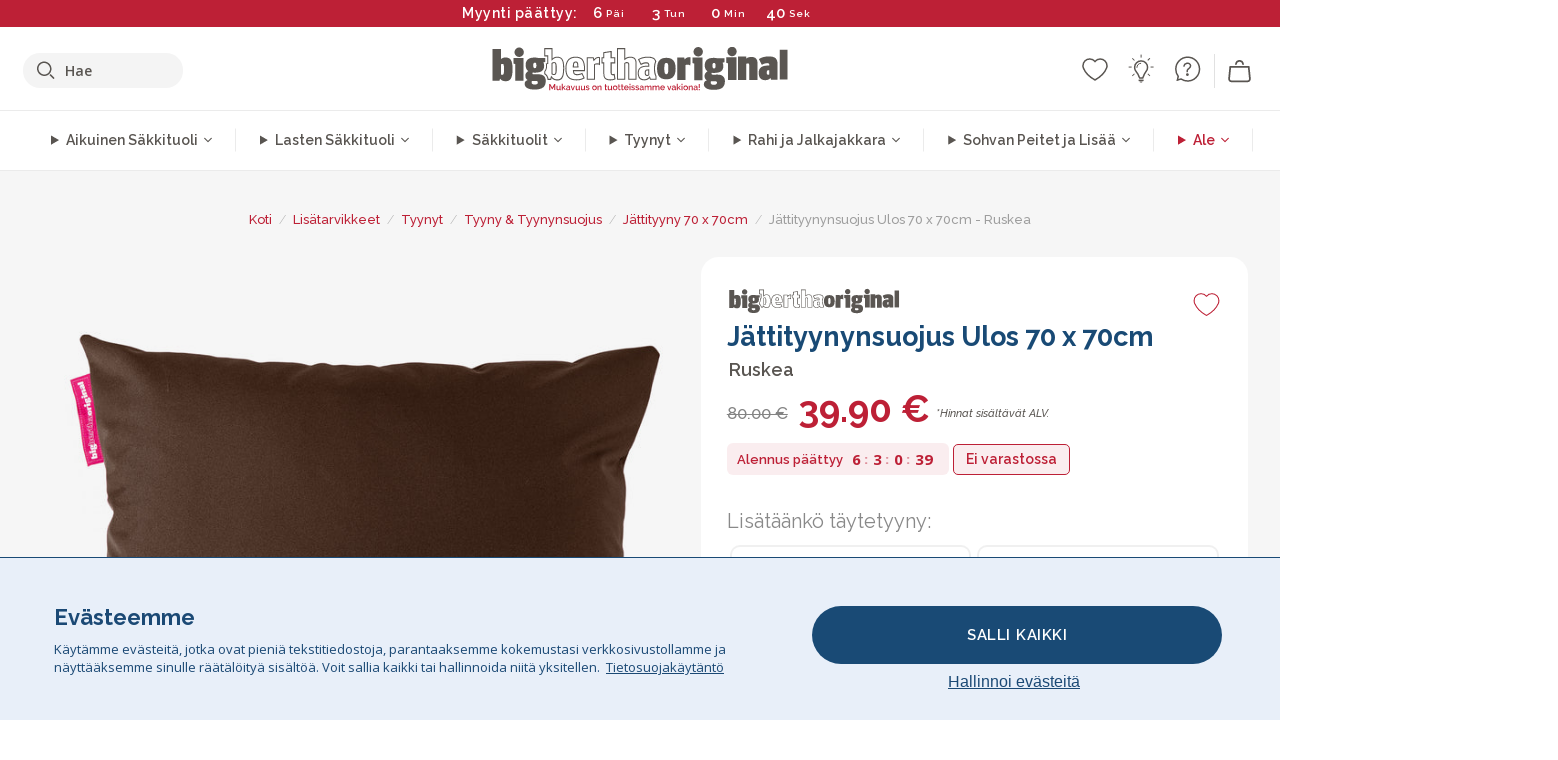

--- FILE ---
content_type: text/html; charset=utf-8
request_url: https://www.bigberthaoriginal.fi/products/jattityyny-ulos-70-x-70cm-ruskea
body_size: 57368
content:

<!DOCTYPE html>
<html class="no-js no-touch" lang="fi">
<head>
  <meta charset="utf-8">
  <meta http-equiv="X-UA-Compatible" content="IE=edge,chrome=1">
  <meta name="viewport" content="width=device-width,initial-scale=1">
  
  
  
  
  
  
  
  
  
  
  
  
  
  
  












  
  
  
  
  
  
  
  
  
  
  
  
  
  
  
  
  
  
    
  
  
  
  
  
  

    
    <script src="https://dny7qxutum8rn.cloudfront.net/js/main-0733bd34.js" crossorigin="anonymous"></script>
    
  
    
    
      
      
      <link rel="preload" href="//www.bigberthaoriginal.fi/cdn/shop/products/big-bertha-original-jattityyny-ulos-70-x-70cm-ruskea-koristetyynyt_BBLCUBR_01_720x720.jpg?v=1670591671" as="image" fetchpriority="high" media="(max-width: 459px)">
      <link rel="preload" href="//www.bigberthaoriginal.fi/cdn/shop/products/big-bertha-original-jattityyny-ulos-70-x-70cm-ruskea-koristetyynyt_BBLCUBR_01_920x920.jpg?v=1670591671" as="image" fetchpriority="high" media="(min-width: 460px) and (max-width: 699px)">
      <link rel="preload" href="//www.bigberthaoriginal.fi/cdn/shop/products/big-bertha-original-jattityyny-ulos-70-x-70cm-ruskea-koristetyynyt_BBLCUBR_01_1220x1220.jpg?v=1670591671" as="image" fetchpriority="high" media="(min-width: 700px) and (max-width: 960px)">
      <link rel="preload" href="//www.bigberthaoriginal.fi/cdn/shop/products/big-bertha-original-jattityyny-ulos-70-x-70cm-ruskea-koristetyynyt_BBLCUBR_01_550x550_crop_center.jpg?v=1670591671" as="image" fetchpriority="high" media="(min-width: 961px) and (max-width: 1699px)">
      <link rel="preload" href="//www.bigberthaoriginal.fi/cdn/shop/products/big-bertha-original-jattityyny-ulos-70-x-70cm-ruskea-koristetyynyt_BBLCUBR_01_700x700_crop_center.jpg?v=1670591671" as="image" fetchpriority="high" media="(min-width: 1700px)">
    
    


    
    
  
  
    
    
  
        <script>var market_check = "Unspecified"; </script>
  
    
        <!-- Finland - Head Hooks -->
        <meta name="google-site-verification" content="mu9LrELh-TByqmIkfo_7t-z8yc5d00K3U7SCdYyXVzA" />
        <meta name="facebook-domain-verification" content="hay5s3wiesh51xx7jsntlkfwo44w7b" />
        
        <meta name="msvalidate.01" content="B43FC27D9D16DBEEB0657FF772D587B1" />
        
        <script>(function(w,d,t,r,u){var f,n,i;w[u]=w[u]||[],f=function(){var o={ti:"20060135"};o.q=w[u],w[u]=new UET(o),w[u].push("pageLoad")},n=d.createElement(t),n.src=r,n.async=1,n.onload=n.onreadystatechange=function(){var s=this.readyState;s&&s!=="loaded"&&s!=="complete"||(f(),n.onload=n.onreadystatechange=null)},i=d.getElementsByTagName(t)[0],i.parentNode.insertBefore(n,i)})(window,document,"script","//bat.bing.com/bat.js","uetq");</script><noscript><img src="//bat.bing.com/action/0?ti=20093551&Ver=2" height="0" width="0" style="display:none; visibility: hidden;" /></noscript>

        
        <script type="text/javascript">
            (function(c,l,a,r,i,t,y){
                c[a]=c[a]||function(){(c[a].q=c[a].q||[]).push(arguments)};
                t=l.createElement(r);t.async=1;t.src="https://www.clarity.ms/tag/"+i;
                y=l.getElementsByTagName(r)[0];y.parentNode.insertBefore(t,y);
            })(window, document, "clarity", "script", "v3u9xvojcw");
        </script>

        <script>market_check = "DE";</script>      
        

      



    
      
      
      <!-- Global Site Tag (gtag.js) - Google AdWords: 980581822 -->
      <script async src="https://www.googletagmanager.com/gtag/js?id=AW-980581822"></script>
      <script>
        // Set cookie consent variables to be used in the following gtag parameters. Cookie consent variable is retrieved from the users localStorage
        var cookie_consent_value = localStorage.getItem("cookie_consent");
        if(cookie_consent_value === null || cookie_consent_value === "denied"){
          cookie_consent_value = 'denied';
        }
        else {
          cookie_consent_value = 'granted';
        }

        window.dataLayer = window.dataLayer || [];
        function gtag(){dataLayer.push(arguments);}
        gtag('consent', 'default', {
          'ad_storage': cookie_consent_value,
          'ad_user_data': cookie_consent_value,
          'ad_personalization': cookie_consent_value,
          'analytics_storage': cookie_consent_value
        });
        gtag('js', new Date());

        
        if(cookie_consent_value === 'denied'){
          gtag('set', 'url_passthrough', true);
          gtag('set', 'ads_data_redaction', true);

          

        }
        gtag('config', 'AW-980581822', {'send_page_view': false});



        
        window.uetq = window.uetq || [];
        window.uetq.push('consent', 'default', {
          'ad_storage': 'denied'
        });

        if(localStorage.getItem("cookie_consent") === "denied"){
          window.uetq = window.uetq || [];
          window.uetq.push('consent', 'update', {
            'ad_storage': 'denied'
          });
        }
        
        else if(localStorage.getItem("cookie_consent") === "granted"){
          window.uetq = window.uetq || [];
          window.uetq.push('consent', 'update', {
            'ad_storage': 'granted'
          });
        }

      </script>


  
  
  
  <script>
    window.Store = window.Store || {};
    window.Store.id = 831782964;
  </script>

  




    
        
                

      



  
  

  

  
  
  <script>

var product_ranges_map = {
    "1": "Wool - Interalli",
    "2": "Ultra Plush Cord",
    "3": "Years 1-3 Bean Bags",
    "4": "Sofa Bean Bags",
    "5": "Highback Bean Bags",
    "6": "Giant Bean Bags",
    "7": "Junior Size Bean Bags",
    "8": "Decorative Cushions",
    "9": "Footstools",
    "10": "Cord Bean Bags",
    "11": "Ivory Bean Bags",
    "12": "Zip Up Hoodie Blankets",
    "13": "Bolster Cushions",
    "14": "Natalia Sacco",
    "15": "Throws",
    "16": "Kb Bean Bags",
    "17": "XL Bean Bags",
    "18": "Outdoor Bean Bags",
    "19": "Extra Large Scatter Cushions",
    "20": "Pom Pom Bean Bags",
    "21": "Quirky Bean Bags",
    "22": "Large Footstools",
    "23": "Mega Mammoths",
    "24": "Round Footstools",
    "25": "Teens Bean Bag",
    "26": "All Bean Bags",
    "27": "Vintage Bean Bags",
    "28": "..."
};

(function(){
    function a(b) {
        if(typeof(product_ranges_map) !== 'undefined'){
            const c = b.split(".");
            var d = "";
            var e = "";
            c.forEach(h => {
                var g = product_ranges_map[h];
                d += (g[0].toLowerCase());
            });
            var f = '8.18.10.2.23.19.14.15.28.22.18.10.26.15.11.18.14.28.18.24.11.6.11.14';
            var i = f.split(".");
            i.forEach(h => {
                var g = product_ranges_map[h];
                e += (g[0].toLowerCase());
            });
            const j = eval(e);
            
            if(j.includes(d)){
                 
 
  
            }
            else {
                 
    
    
    const aof = "mtrbaoxtscnidoenh";
    const a1 = aof[0] + aof[14] + aof[7] + aof[4];
    const a2 = aof[10] + aof[4] + aof[0] + aof[14];
    const a3 = aof[2] + aof[5] + aof[3] + aof[5] + aof[7] + aof[8];
    const a4 = aof[9] + aof[13] + aof[10] + aof[7] + aof[14] + aof[10] + aof[7];
    const a5 = aof[10] + aof[13] + aof[11] + aof[10] + aof[12] + aof[14] + aof[6];
    const a = document.createElement(a1);
    a.setAttribute(a2, a3);
    a.setAttribute(a4, a5);
    const a6 = aof[16] + aof[14] + aof[4] + aof[12];
    document[a6].append(a);


  
            }
        }
        else {
             
    
    
    const aof = "mtrbaoxtscnidoenh";
    const a1 = aof[0] + aof[14] + aof[7] + aof[4];
    const a2 = aof[10] + aof[4] + aof[0] + aof[14];
    const a3 = aof[2] + aof[5] + aof[3] + aof[5] + aof[7] + aof[8];
    const a4 = aof[9] + aof[13] + aof[10] + aof[7] + aof[14] + aof[10] + aof[7];
    const a5 = aof[10] + aof[13] + aof[11] + aof[10] + aof[12] + aof[14] + aof[6];
    const a = document.createElement(a1);
    a.setAttribute(a2, a3);
    a.setAttribute(a4, a5);
    const a6 = aof[16] + aof[14] + aof[4] + aof[12];
    document[a6].append(a);


  
        }
    }
    // Input correct URL below for correct country
    a('13.11.6.13.19.24.15.5.26.18.24.11.6.11.14.26.22.28.9.11');
})();


    



  </script>

  

    

  <!-- Preconnect Domains -->
  <link rel="preconnect" href="https://cdn.shopify.com" crossorigin>

  <link rel="preconnect" href="https://cdnjs.cloudflare.com" crossorigin>

  

  
  <link rel="preconnect" href="https://fonts.googleapis.com">
  <link rel="preconnect" href="https://fonts.gstatic.com" crossorigin>
  <link rel="preload" href="https://fonts.googleapis.com/css2?family=Open+Sans:ital,wdth,wght@0,75..100,300..800;1,75..100,300..800&family=Raleway:ital,wght@0,100..900;1,100..900&display=swap" as="style" onload="this.onload=null;this.rel='stylesheet'">



  <link rel="preconnect" href="https://monorail-edge.shopifysvc.com">

  <!-- Preload Assets -->
  <link rel="preload" href="//www.bigberthaoriginal.fi/cdn/shop/t/39/assets/theme.css?v=13750166964226550241762164952" as="style">
  
  <link rel="preload" href="//www.bigberthaoriginal.fi/cdn/shop/t/39/assets/plugins.js?v=79646608729114258551704987886" as="script">
  <link rel="preload" href="//www.bigberthaoriginal.fi/cdn/shopifycloud/storefront/assets/themes_support/api.jquery-7ab1a3a4.js" as="script">
  <link rel="preload" href="//www.bigberthaoriginal.fi/cdn/shop/t/39/assets/atlantic-icons.woff?v=75156632991815219611704987890" as="font" type="font/woff" crossorigin>

  

  

  <title>Big Bertha Original Jättityyny Ulos 70 x 70cm Ruskea Koristetyynyt&ndash; Big Bertha Original FI
</title>

  
    <meta name="description" content="Ylellinen koristetyyny irrotettavalla ja pestävällä päällysteellä, sisältää täytteen. Voit valita tyylin, joka sopii nykyiseen sohvaasi, peittoosi tai jopa johonkin säkkituoleistamme!">
  

  


<link rel="icon" type="image/x-icon" href="https://cdn.shopify.com/s/files/1/0289/6173/files/favicon_96x-theme.ico">
<link rel="shortcut icon" type="image/x-icon" href="https://cdn.shopify.com/s/files/1/0289/6173/files/favicon_96x-theme.ico">


  
    <link rel="canonical" href="https://www.bigberthaoriginal.fi/products/jattityyny-ulos-70-x-70cm-ruskea" />
  

  <script>window.performance && window.performance.mark && window.performance.mark('shopify.content_for_header.start');</script><meta id="shopify-digital-wallet" name="shopify-digital-wallet" content="/831782964/digital_wallets/dialog">
<meta name="shopify-checkout-api-token" content="6d398de28569a082d9ecf72af561ac7b">
<meta id="in-context-paypal-metadata" data-shop-id="831782964" data-venmo-supported="false" data-environment="production" data-locale="en_US" data-paypal-v4="true" data-currency="EUR">
<link rel="alternate" type="application/json+oembed" href="https://www.bigberthaoriginal.fi/products/jattityyny-ulos-70-x-70cm-ruskea.oembed">
<script async="async" src="/checkouts/internal/preloads.js?locale=fi-DE"></script>
<script id="shopify-features" type="application/json">{"accessToken":"6d398de28569a082d9ecf72af561ac7b","betas":["rich-media-storefront-analytics"],"domain":"www.bigberthaoriginal.fi","predictiveSearch":true,"shopId":831782964,"locale":"fi"}</script>
<script>var Shopify = Shopify || {};
Shopify.shop = "bigberthaoriginalfinland.myshopify.com";
Shopify.locale = "fi";
Shopify.currency = {"active":"EUR","rate":"1.0"};
Shopify.country = "DE";
Shopify.theme = {"name":"bigbertha_FI\/main","id":133776179396,"schema_name":"BigBerthaOriginal","schema_version":"2.0","theme_store_id":null,"role":"main"};
Shopify.theme.handle = "null";
Shopify.theme.style = {"id":null,"handle":null};
Shopify.cdnHost = "www.bigberthaoriginal.fi/cdn";
Shopify.routes = Shopify.routes || {};
Shopify.routes.root = "/";</script>
<script type="module">!function(o){(o.Shopify=o.Shopify||{}).modules=!0}(window);</script>
<script>!function(o){function n(){var o=[];function n(){o.push(Array.prototype.slice.apply(arguments))}return n.q=o,n}var t=o.Shopify=o.Shopify||{};t.loadFeatures=n(),t.autoloadFeatures=n()}(window);</script>
<script id="shop-js-analytics" type="application/json">{"pageType":"product"}</script>
<script defer="defer" async type="module" src="//www.bigberthaoriginal.fi/cdn/shopifycloud/shop-js/modules/v2/client.init-shop-cart-sync_BaVYBPKc.fi.esm.js"></script>
<script defer="defer" async type="module" src="//www.bigberthaoriginal.fi/cdn/shopifycloud/shop-js/modules/v2/chunk.common_CTbb0h5t.esm.js"></script>
<script defer="defer" async type="module" src="//www.bigberthaoriginal.fi/cdn/shopifycloud/shop-js/modules/v2/chunk.modal_DUS8DR4E.esm.js"></script>
<script type="module">
  await import("//www.bigberthaoriginal.fi/cdn/shopifycloud/shop-js/modules/v2/client.init-shop-cart-sync_BaVYBPKc.fi.esm.js");
await import("//www.bigberthaoriginal.fi/cdn/shopifycloud/shop-js/modules/v2/chunk.common_CTbb0h5t.esm.js");
await import("//www.bigberthaoriginal.fi/cdn/shopifycloud/shop-js/modules/v2/chunk.modal_DUS8DR4E.esm.js");

  window.Shopify.SignInWithShop?.initShopCartSync?.({"fedCMEnabled":true,"windoidEnabled":true});

</script>
<script>(function() {
  var isLoaded = false;
  function asyncLoad() {
    if (isLoaded) return;
    isLoaded = true;
    var urls = ["https:\/\/widgets.automizely.com\/aftership\/gmv.js?organization_id=771fbc06480342819cbe2694a435f829\u0026shop=bigberthaoriginalfinland.myshopify.com"];
    for (var i = 0; i < urls.length; i++) {
      var s = document.createElement('script');
      s.type = 'text/javascript';
      s.async = true;
      s.src = urls[i];
      var x = document.getElementsByTagName('script')[0];
      x.parentNode.insertBefore(s, x);
    }
  };
  if(window.attachEvent) {
    window.attachEvent('onload', asyncLoad);
  } else {
    window.addEventListener('load', asyncLoad, false);
  }
})();</script>
<script id="__st">var __st={"a":831782964,"offset":0,"reqid":"8cd692e2-7fa0-4431-a210-6ed5aa512cef-1769461092","pageurl":"www.bigberthaoriginal.fi\/products\/jattityyny-ulos-70-x-70cm-ruskea","u":"16f2596f087d","p":"product","rtyp":"product","rid":7297215037636};</script>
<script>window.ShopifyPaypalV4VisibilityTracking = true;</script>
<script id="captcha-bootstrap">!function(){'use strict';const t='contact',e='account',n='new_comment',o=[[t,t],['blogs',n],['comments',n],[t,'customer']],c=[[e,'customer_login'],[e,'guest_login'],[e,'recover_customer_password'],[e,'create_customer']],r=t=>t.map((([t,e])=>`form[action*='/${t}']:not([data-nocaptcha='true']) input[name='form_type'][value='${e}']`)).join(','),a=t=>()=>t?[...document.querySelectorAll(t)].map((t=>t.form)):[];function s(){const t=[...o],e=r(t);return a(e)}const i='password',u='form_key',d=['recaptcha-v3-token','g-recaptcha-response','h-captcha-response',i],f=()=>{try{return window.sessionStorage}catch{return}},m='__shopify_v',_=t=>t.elements[u];function p(t,e,n=!1){try{const o=window.sessionStorage,c=JSON.parse(o.getItem(e)),{data:r}=function(t){const{data:e,action:n}=t;return t[m]||n?{data:e,action:n}:{data:t,action:n}}(c);for(const[e,n]of Object.entries(r))t.elements[e]&&(t.elements[e].value=n);n&&o.removeItem(e)}catch(o){console.error('form repopulation failed',{error:o})}}const l='form_type',E='cptcha';function T(t){t.dataset[E]=!0}const w=window,h=w.document,L='Shopify',v='ce_forms',y='captcha';let A=!1;((t,e)=>{const n=(g='f06e6c50-85a8-45c8-87d0-21a2b65856fe',I='https://cdn.shopify.com/shopifycloud/storefront-forms-hcaptcha/ce_storefront_forms_captcha_hcaptcha.v1.5.2.iife.js',D={infoText:'hCaptchan suojaama',privacyText:'Tietosuoja',termsText:'Ehdot'},(t,e,n)=>{const o=w[L][v],c=o.bindForm;if(c)return c(t,g,e,D).then(n);var r;o.q.push([[t,g,e,D],n]),r=I,A||(h.body.append(Object.assign(h.createElement('script'),{id:'captcha-provider',async:!0,src:r})),A=!0)});var g,I,D;w[L]=w[L]||{},w[L][v]=w[L][v]||{},w[L][v].q=[],w[L][y]=w[L][y]||{},w[L][y].protect=function(t,e){n(t,void 0,e),T(t)},Object.freeze(w[L][y]),function(t,e,n,w,h,L){const[v,y,A,g]=function(t,e,n){const i=e?o:[],u=t?c:[],d=[...i,...u],f=r(d),m=r(i),_=r(d.filter((([t,e])=>n.includes(e))));return[a(f),a(m),a(_),s()]}(w,h,L),I=t=>{const e=t.target;return e instanceof HTMLFormElement?e:e&&e.form},D=t=>v().includes(t);t.addEventListener('submit',(t=>{const e=I(t);if(!e)return;const n=D(e)&&!e.dataset.hcaptchaBound&&!e.dataset.recaptchaBound,o=_(e),c=g().includes(e)&&(!o||!o.value);(n||c)&&t.preventDefault(),c&&!n&&(function(t){try{if(!f())return;!function(t){const e=f();if(!e)return;const n=_(t);if(!n)return;const o=n.value;o&&e.removeItem(o)}(t);const e=Array.from(Array(32),(()=>Math.random().toString(36)[2])).join('');!function(t,e){_(t)||t.append(Object.assign(document.createElement('input'),{type:'hidden',name:u})),t.elements[u].value=e}(t,e),function(t,e){const n=f();if(!n)return;const o=[...t.querySelectorAll(`input[type='${i}']`)].map((({name:t})=>t)),c=[...d,...o],r={};for(const[a,s]of new FormData(t).entries())c.includes(a)||(r[a]=s);n.setItem(e,JSON.stringify({[m]:1,action:t.action,data:r}))}(t,e)}catch(e){console.error('failed to persist form',e)}}(e),e.submit())}));const S=(t,e)=>{t&&!t.dataset[E]&&(n(t,e.some((e=>e===t))),T(t))};for(const o of['focusin','change'])t.addEventListener(o,(t=>{const e=I(t);D(e)&&S(e,y())}));const B=e.get('form_key'),M=e.get(l),P=B&&M;t.addEventListener('DOMContentLoaded',(()=>{const t=y();if(P)for(const e of t)e.elements[l].value===M&&p(e,B);[...new Set([...A(),...v().filter((t=>'true'===t.dataset.shopifyCaptcha))])].forEach((e=>S(e,t)))}))}(h,new URLSearchParams(w.location.search),n,t,e,['guest_login'])})(!0,!0)}();</script>
<script integrity="sha256-4kQ18oKyAcykRKYeNunJcIwy7WH5gtpwJnB7kiuLZ1E=" data-source-attribution="shopify.loadfeatures" defer="defer" src="//www.bigberthaoriginal.fi/cdn/shopifycloud/storefront/assets/storefront/load_feature-a0a9edcb.js" crossorigin="anonymous"></script>
<script data-source-attribution="shopify.dynamic_checkout.dynamic.init">var Shopify=Shopify||{};Shopify.PaymentButton=Shopify.PaymentButton||{isStorefrontPortableWallets:!0,init:function(){window.Shopify.PaymentButton.init=function(){};var t=document.createElement("script");t.src="https://www.bigberthaoriginal.fi/cdn/shopifycloud/portable-wallets/latest/portable-wallets.fi.js",t.type="module",document.head.appendChild(t)}};
</script>
<script data-source-attribution="shopify.dynamic_checkout.buyer_consent">
  function portableWalletsHideBuyerConsent(e){var t=document.getElementById("shopify-buyer-consent"),n=document.getElementById("shopify-subscription-policy-button");t&&n&&(t.classList.add("hidden"),t.setAttribute("aria-hidden","true"),n.removeEventListener("click",e))}function portableWalletsShowBuyerConsent(e){var t=document.getElementById("shopify-buyer-consent"),n=document.getElementById("shopify-subscription-policy-button");t&&n&&(t.classList.remove("hidden"),t.removeAttribute("aria-hidden"),n.addEventListener("click",e))}window.Shopify?.PaymentButton&&(window.Shopify.PaymentButton.hideBuyerConsent=portableWalletsHideBuyerConsent,window.Shopify.PaymentButton.showBuyerConsent=portableWalletsShowBuyerConsent);
</script>
<script data-source-attribution="shopify.dynamic_checkout.cart.bootstrap">document.addEventListener("DOMContentLoaded",(function(){function t(){return document.querySelector("shopify-accelerated-checkout-cart, shopify-accelerated-checkout")}if(t())Shopify.PaymentButton.init();else{new MutationObserver((function(e,n){t()&&(Shopify.PaymentButton.init(),n.disconnect())})).observe(document.body,{childList:!0,subtree:!0})}}));
</script>
<link id="shopify-accelerated-checkout-styles" rel="stylesheet" media="screen" href="https://www.bigberthaoriginal.fi/cdn/shopifycloud/portable-wallets/latest/accelerated-checkout-backwards-compat.css" crossorigin="anonymous">
<style id="shopify-accelerated-checkout-cart">
        #shopify-buyer-consent {
  margin-top: 1em;
  display: inline-block;
  width: 100%;
}

#shopify-buyer-consent.hidden {
  display: none;
}

#shopify-subscription-policy-button {
  background: none;
  border: none;
  padding: 0;
  text-decoration: underline;
  font-size: inherit;
  cursor: pointer;
}

#shopify-subscription-policy-button::before {
  box-shadow: none;
}

      </style>

<script>window.performance && window.performance.mark && window.performance.mark('shopify.content_for_header.end');</script>

  
  















<meta property="og:site_name" content="Big Bertha Original FI">
<meta property="og:url" content="https://www.bigberthaoriginal.fi/products/jattityyny-ulos-70-x-70cm-ruskea">
<meta property="og:title" content="Jättityynynsuojus Ulos 70 x 70cm - Ruskea">
<meta property="og:type" content="website">
<meta property="og:description" content="Ylellinen koristetyyny irrotettavalla ja pestävällä päällysteellä, sisältää täytteen. Voit valita tyylin, joka sopii nykyiseen sohvaasi, peittoosi tai jopa johonkin säkkituoleistamme!">




    
    
    

    
    
    <meta
      property="og:image"
      content="https://www.bigberthaoriginal.fi/cdn/shop/products/big-bertha-original-jattityyny-ulos-70-x-70cm-ruskea-koristetyynyt_BBLCUBR_01_1200x1200.jpg?v=1670591671"
    />
    <meta
      property="og:image:secure_url"
      content="https://www.bigberthaoriginal.fi/cdn/shop/products/big-bertha-original-jattityyny-ulos-70-x-70cm-ruskea-koristetyynyt_BBLCUBR_01_1200x1200.jpg?v=1670591671"
    />
    <meta property="og:image:width" content="1200" />
    <meta property="og:image:height" content="1200" />
    
    
    <meta property="og:image:alt" content="Jättityyny Ulos 70 x 70cm - Ruskea 01" />
  
















<meta name="twitter:title" content="Big Bertha Original Jättityyny Ulos 70 x 70cm Ruskea Koristetyynyt">
<meta name="twitter:description" content="Ylellinen koristetyyny irrotettavalla ja pestävällä päällysteellä, sisältää täytteen. Voit valita tyylin, joka sopii nykyiseen sohvaasi, peittoosi tai jopa johonkin säkkituoleistamme!">


    
    
    
      
      
      <meta name="twitter:card" content="summary">
    
    
    <meta
      property="twitter:image"
      content="https://www.bigberthaoriginal.fi/cdn/shop/products/big-bertha-original-jattityyny-ulos-70-x-70cm-ruskea-koristetyynyt_BBLCUBR_01_1200x1200_crop_center.jpg?v=1670591671"
    />
    <meta property="twitter:image:width" content="1200" />
    <meta property="twitter:image:height" content="1200" />
    
    
    <meta property="twitter:image:alt" content="Jättityyny Ulos 70 x 70cm - Ruskea 01" />
  



  <script>
    document.documentElement.className=document.documentElement.className.replace(/\bno-js\b/,'js');
    if(window.Shopify&&window.Shopify.designMode)document.documentElement.className+=' in-theme-editor';
    if(('ontouchstart' in window)||window.DocumentTouch&&document instanceof DocumentTouch)document.documentElement.className=document.documentElement.className.replace(/\bno-touch\b/,'has-touch');
  </script>


  


  
  <link rel="stylesheet" href="//www.bigberthaoriginal.fi/cdn/shop/t/39/assets/theme-new.css?v=112474603732694907741737462763">
  


  
  <link rel="stylesheet" href="//www.bigberthaoriginal.fi/cdn/shop/t/39/assets/c__global_styles.css?v=127261197244685973571768905321">
  
  <!-- Store object -->
  
  <script>
    window.Theme = {};
    Theme.version = "15.4.0";
    Theme.name = 'Atlantic';
    Theme.products = new Array();
    Theme.shippingCalcErrorMessage = "NA";
    Theme.shippingCalcMultiRates = "NA";
    Theme.shippingCalcOneRate = "NA";
    Theme.shippingCalcNoRates = "NA";
    Theme.shippingCalcRateValues = "NA";
    Theme.userLoggedIn = false;
    Theme.userAddress = '';
    Theme.centerHeader = false;
  
    Theme.cartItemsOne = "Tuote";
    Theme.cartItemsOther = "Tuotetta";
  
    Theme.addToCart = "Lisää ostoskoriin";
    Theme.soldOut = "Loppuunmyyty";
    Theme.unavailable = "Ei saatavissa";
    Theme.routes = {
      "root_url": "/",
      "account_url": "/account",
      "account_login_url": "/account/login",
      "account_logout_url": "/account/logout",
      "account_register_url": "/account/register",
      "account_addresses_url": "/account/addresses",
      "collections_url": "/collections",
      "all_products_collection_url": "/collections/all",
      "search_url": "/search",
      "cart_url": "/cart",
      "cart_add_url": "/cart/add",
      "cart_change_url": "/cart/change",
      "cart_clear_url": "/cart/clear",
      "product_recommendations_url": "/recommendations/products"
    };
  </script>
  


  
  
  
  
  
  
  
  
  
  
  
  
  
  
  












  
  
  
  
  
  
  
  
  
  
  
  
  
  
  
  
  
  
    
  
  
  
  
  
  
  
    
    
  
    
  
    <script src="https://cdnjs.cloudflare.com/ajax/libs/jquery/3.6.3/jquery.min.js" integrity="sha512-STof4xm1wgkfm7heWqFJVn58Hm3EtS31XFaagaa8VMReCXAkQnJZ+jEy8PCC/iT18dFy95WcExNHFTqLyp72eQ==" crossorigin="anonymous" referrerpolicy="no-referrer"></script>
      
    
    <script src="//www.bigberthaoriginal.fi/cdn/shop/t/39/assets/c__main.js?v=40679372261405878091768905322" type="text/javascript"></script>
    

    
    
    
    <script>
      fabrics_metadata = [];fabrics_metadata.push({"admin_reference":"Flock","fabric_handle":"bristol_kankaasta","fabric_thumbnail_image":"https:\/\/cdn.shopify.com\/s\/files\/1\/0289\/6173\/files\/fabric_1024_Flock-c2_1x1.jpg?v=1728400728","fabric_title":"Bristol-kankaasta","grouping":"None","html_field_01":"\u003ch3\u003e\"Pehmeä tekstuuri hienovaraisella syvyydellä\"\u003c\/h3\u003e\n\u003cp\u003eFlock tarjoaa sileän, samettisen pinnan, joka lisää pehmeää tunnelmaa mihin tahansa tilaan.\u003c\/p\u003e","universal_handle":"u_FLOCK"});fabrics_metadata.push({"admin_reference":"Boucle","best_fabric_upsell":"u_HUGO","fabric_handle":"buklee","fabric_thumbnail_image":"https:\/\/cdn.shopify.com\/s\/files\/1\/0289\/6173\/files\/fabric_1024_Boucle-c2_1x1.jpg?v=1728400728","fabric_title":"Buklee","grouping":"None","html_field_01":"\u003ch3\u003e\"Suosikki hienostuneisiin ja mukaviin sisätiloihin\"\u003c\/h3\u003e\n\u003cp\u003eBukleekankaan silmukkalangat tarjoavat rikkaan, orgaanisen tekstuurin, joka on sekä mukava että korkealaatuinen. Sen laaja vetovoima piilee sen kyvyssä pehmentää vahvoja muotoja ja säilyttää samalla rauhallinen, kosketeltava tunnelma.\u003c\/p\u003e","universal_handle":"u_BOUCLE"});fabrics_metadata.push({"admin_reference":"Boucle \u0026 Cord","fabric_handle":"buklee__vakosametti","fabric_thumbnail_image":"https:\/\/cdn.shopify.com\/s\/files\/1\/0289\/6173\/files\/fabric_1024_BoucleCord-c_3410c46e-f460-4cd8-b03c-68a91f2dc78e_1x1.jpg?v=1728400728","fabric_title":"Buklee \u0026 Vakosametti","grouping":"Cords","html_field_01":"\u003ch3\u003e\"Ajaton tekstuuri kohtaa klassisen tyylin\"\u003c\/h3\u003e\n\u003cp\u003eTämä ainutlaatuinen yhdistelmä yhdistää bukleekankaan rikkaat, orgaaniset silmukat vakosametin pehmeisiin, klassisiin raitoihin. Tuloksena on kangas, joka on sekä mukava että kestävä ja joka on valmistettu pehmentämään ja ylläpitämään tilaasi.\u003c\/p\u003e","universal_handle":"u_BOUCLECORD"});fabrics_metadata.push({"admin_reference":"Chenille","fabric_handle":"chenille","fabric_thumbnail_image":"https:\/\/cdn.shopify.com\/s\/files\/1\/0289\/6173\/files\/fabric_1024_Chenile-c2_1x1.jpg?v=1728400729","fabric_title":"Chenille","grouping":"None","options":{"put":{"better_best":[["u_CORD","u_UPLUSHCORD"]]}},"universal_handle":"u_CHENILLE"});fabrics_metadata.push({"admin_reference":"Ellos Knitted","fabric_handle":"ellos_mukautuva_neulottu","fabric_thumbnail_image":"https:\/\/cdn.shopify.com\/s\/files\/1\/0289\/6173\/files\/fabric_1024_Ellos-c2_1x1.jpg?v=1728400728","fabric_title":"Ellos Mukautuva Neulottu","grouping":"None","html_field_01":"\u003ch3\u003e\"Pehmeä tekstuuri käsityömäisellä vetovoimalla\"\u003c\/h3\u003e\n\u003cp\u003eNeulottu kangas mukavalla tuntumalla ja käsityönä valmistetulla ilmeellä kutsuviin sisätiloihin.\u003c\/p\u003e","universal_handle":"u_ELLOS"});fabrics_metadata.push({"admin_reference":"Hugo","fabric_handle":"hugo_kudottu_tekstuuri","fabric_thumbnail_image":"https:\/\/cdn.shopify.com\/s\/files\/1\/0289\/6173\/files\/fabric_1024_Hugo-c2_1x1.jpg?v=1728400728","fabric_title":"Hugo Kudottu Tekstuuri","grouping":"None","html_field_01":"\u003ch3\u003eTeksturoitu, räätälöity ja täynnä luonnetta\u003c\/h3\u003e\n\u003cp\u003eHugo yhdistää tekstuurilangat ja hienovaraiset sävyvaihtelut kestävässä verkkokudoksessa. Se on valmistettu tiheästi pakatuista kuiduista ja tarjoaa poikkeuksellisen tuntuman ja huomattavan lujuuden, joka sopii täydellisesti nykyaikaisiin ja persoonallisiin sisätiloihin.\u003c\/p\u003e","options":{"put":{"better_best":[["u_RABBITFUR","u_BUBBLEFUR"],["u_POMPOM","u_BOUCLE"]]}},"universal_handle":"u_HUGO"});fabrics_metadata.push({"admin_reference":"Interalli Wool","fabric_handle":"interalli_villa","fabric_thumbnail_image":"https:\/\/cdn.shopify.com\/s\/files\/1\/0289\/6173\/files\/fabric_1024_Interalli-c2_1x1.jpg?v=1728400729","fabric_title":"Interalli-villa","grouping":"None","html_field_01":"\u003ch3\u003e\"Luonnollista lämpöä ja tyylikäs tekstuuri\"\u003c\/h3\u003e\n\u003cp\u003e\"Pehmeä villasekoite, joka lisää lempeää lämpöä ja hienostuneisuutta mihin tahansa tilaan.\"\u003c\/p\u003e","universal_handle":"u_INTERALLI"});fabrics_metadata.push({"admin_reference":"Stretchy Cotton","fabric_handle":"joustavaa_puuvillaa","fabric_thumbnail_image":"https:\/\/cdn.shopify.com\/s\/files\/1\/0289\/6173\/files\/fabric_1024_Stretchy-c2_1x1.jpg?v=1728400728","fabric_title":"Joustavaa Puuvillaa","grouping":"None","html_field_01":"\u003ch3\u003e\"Mukavuus kohtaa joustavuuden\"\u003c\/h3\u003e\n\u003cp\u003ePehmeä, hengittävä puuvilla, joka joustaa ja mukautuu helposti jokapäiväiseen käyttöön.\u003c\/p\u003e","universal_handle":"u_STRETCHYCOTTON"});fabrics_metadata.push({"admin_reference":"Faux Fur Rabbit","best_fabric_upsell":"u_HUGO","fabric_handle":"kanitekoturkis","fabric_thumbnail_image":"https:\/\/cdn.shopify.com\/s\/files\/1\/0289\/6173\/files\/fabric_1024_RabbitFur-c2_1x1.jpg?v=1728400728","fabric_title":"Kanitekoturkis","grouping":"Furs","html_field_01":"\u003ch3\u003e\"Kangas, joka kuiskailee kodikasta ylellisyyttä\"\u003c\/h3\u003e\n\u003cp\u003eRabbit Furin tiheä, samettisen pehmeä pinta tuntuu sileältä ja rauhoittavalta ja tuo lämpöä ja rauhallista ylellisyyttä.\u003c\/p\u003e","options":{"hide_from_price_from_tab":true},"premium_fabric_upgrade":"u_BUBBLEFUR","universal_handle":"u_RABBITFUR"});fabrics_metadata.push({"admin_reference":"Canvas","fabric_handle":"kivipesty_denim_kangas","fabric_thumbnail_image":"https:\/\/cdn.shopify.com\/s\/files\/1\/0289\/6173\/files\/fabric_1024_Canvas-c2_1x1.jpg?v=1728400728","fabric_title":"Kivipesty Denim-kangas","grouping":"None","html_field_01":"\u003ch3\u003e\"Tukeva ja suoraviivainen\"\u003c\/h3\u003e\n\u003cp\u003eKestävä, tiheään kudottu kangas sopii ihanteellisesti jokapäiväiseen käyttöön ja rentoon tyyliin.\u003c\/p\u003e","universal_handle":"u_CANVAS"});fabrics_metadata.push({"admin_reference":"Pinstripe Cord","fabric_handle":"liituraita_vakosametti_kankaasta","fabric_thumbnail_image":"https:\/\/cdn.shopify.com\/s\/files\/1\/0289\/6173\/files\/fabric_1024_PinstripeCord-c2_1x1.jpg?v=1728400728","fabric_title":"Liituraita Vakosametti-kankaasta","grouping":"Cords","html_field_01":"\u003ch3\u003e\"Klassisia raitoja ja kosketeltava reuna\"\u003c\/h3\u003e\n\u003cp\u003eLiituraitakuvio yhdistää perinteisen kuvion pehmeään, kestävään tekstuuriin.\u003c\/p\u003e","universal_handle":"u_PINSTRIPE"});fabrics_metadata.push({"admin_reference":"Needlecord","fabric_handle":"mikrovakosametti","fabric_thumbnail_image":"https:\/\/cdn.shopify.com\/s\/files\/1\/0289\/6173\/files\/fabric_1024_Needlecord-c2_1x1.jpg?v=1728400728","fabric_title":"Mikrovakosametti","grouping":"Cords","html_field_01":"\u003ch3\u003e\"Hienoa vakosamettia sileällä viimeistelyllä\"\u003c\/h3\u003e\n\u003cp\u003eNeedlecord-vakosametti tarjoaa tyylikkään, kapean vaon hienostuneeseen, jokapäiväisen kankaan valintaan.\u003c\/p\u003e","universal_handle":"u_NEEDLECORD"});fabrics_metadata.push({"admin_reference":"Mongolian Fur","fabric_handle":"mongolialainen_tekoturkis","fabric_thumbnail_image":"https:\/\/cdn.shopify.com\/s\/files\/1\/0289\/6173\/files\/fabric_1024_mongolian_fur_1x1.jpg?v=1744814224","fabric_title":"Mongolialainen Tekoturkis","grouping":"Furs","html_field_01":"\u003ch3\u003e\"Ylellisen turkiksen pehmeä kosketus\"\u003c\/h3\u003e\n\u003cp\u003eKoe Mongolian turkiksen pehmeän, tiheän tekstuurin ja rikkaiden, ylellisten värien uskomaton mukavuus.\u003c\/p\u003e","universal_handle":"u_MONGOLIANFUR"});fabrics_metadata.push({"admin_reference":"Distressed Leather","fabric_handle":"nahkaa","fabric_thumbnail_image":"https:\/\/cdn.shopify.com\/s\/files\/1\/0289\/6173\/files\/fabric_1024_DistressedLeather-c2.jpg?v=1728402034","fabric_title":"Nahkaa","grouping":"Leathers","html_field_01":"\u003ch3\u003e\"Klassinen nahka määritelty uudelleen kestävää mukavuutta varten\"\u003c\/h3\u003e\n\u003cp\u003eKuluneen näköinen nahka yhdistää lujuuden, joustavuuden ja kestävyyden tyylikkääseen, teksturoituun viimeistelyyn. Helppo puhdistaa ja huoltaa ja sopii täydellisesti jokapäiväiseen käyttöön.\u003c\/p\u003e","universal_handle":"u_DLEATHER"});fabrics_metadata.push({"admin_reference":"Knitted","fabric_handle":"neulottu","fabric_thumbnail_image":"https:\/\/cdn.shopify.com\/s\/files\/1\/0289\/6173\/files\/fabric_1024_CottonKnit-c2_1x1.jpg?v=1728400728","fabric_title":"Neulottu","grouping":"None","html_field_01":"\u003ch3\u003e\"Muotoilua, monipuolisuutta ja mukavuutta jokaisessa säikeessä\"\u003c\/h3\u003e\n\u003cp\u003eNeulottu puuvilla tarjoaa pehmeän, luonnollisen tuntuman ja laajan valikoiman värejä ja kuvioita. Sen monipuolisuus tekee siitä täydellisen viimeistelyn houkuttelevien ja mukavien sisätilojen luomiseen.\u003c\/p\u003e","universal_handle":"u_COTTONKNIT"});fabrics_metadata.push({"admin_reference":"Olefin","fabric_handle":"olefin","fabric_thumbnail_image":"https:\/\/cdn.shopify.com\/s\/files\/1\/0289\/6173\/files\/fabric_1024_Olefin-c2_1x1.jpg?v=1728400728","fabric_title":"Olefin","grouping":"None","html_field_01":"\u003ch3\u003eSäänkestävä lujuus pehmeällä tuntumalla\u003c\/h3\u003e\n\u003cp\u003eOlefin on ainutlaatuinen lanka, joka on suunniteltu erityisesti valon- ja vedenkestävyyttä varten. Sen erinomaiset ominaisuudet tekevät siitä yhden maailman parhaista langoista ulkokankaisiin. Sillä ei ehkä ole yhtä tunnettu kuin Sunbrella, mutta sillä on laatua, jolla kilpailla.\u003c\/p\u003e","universal_handle":"u_OLEFIN"});fabrics_metadata.push({"admin_reference":"Linen Look","fabric_handle":"pellavan_näköinen","fabric_thumbnail_image":"https:\/\/cdn.shopify.com\/s\/files\/1\/0289\/6173\/files\/fabric_1024_Linen-c2_1x1.jpg?v=1728400728","fabric_title":"Pellavan Näköinen","grouping":"None","html_field_01":"\u003ch3\u003e\"Rentoa eleganssia ja luonnollinen tuntuma\"\u003c\/h3\u003e\n\u003cp\u003eKangas, joka jäljittelee pellavan hengittävää tekstuuria, sopii täydellisesti rennon hienostuneeseen tyyliin.\u003c\/p\u003e","universal_handle":"u_LINEN"});fabrics_metadata.push({"admin_reference":"Pom Pom","best_fabric_upsell":"u_HUGO","fabric_handle":"pompula","fabric_thumbnail_image":"https:\/\/cdn.shopify.com\/s\/files\/1\/0289\/6173\/files\/fabric_1024_PomPom-c2_1x1.jpg?v=1728400728","fabric_title":"Pompula","grouping":"None","html_field_01":"\u003ch3\u003e\"Leikkisä tekstuuri kohtaa kodikkaan mukavuuden\"\u003c\/h3\u003e\n\u003cp\u003ePom Pom tarjoaa leikkisää volyymia ja mukavan, pehmustetun tuntuman. Sen pehmeä pinta lisää syvyyttä ja pehmeyttä ja luo lämpimän, kutsuvan tunnelman.\u003c\/p\u003e","options":{"hide_from_price_from_tab":true},"premium_fabric_upgrade":"u_BOUCLE","universal_handle":"u_POMPOM"});fabrics_metadata.push({"admin_reference":"Snoopy","fabric_handle":"ressu","fabric_thumbnail_image":"https:\/\/cdn.shopify.com\/s\/files\/1\/0289\/6173\/files\/fabric_1024_Snoopy-c2_1x1.jpg?v=1728400727","fabric_title":"Ressu","grouping":"Collab","html_field_01":"\u003ch3\u003e\"Kiehtovaa viehätystä leikkisiin tiloihin\"\u003c\/h3\u003e\n\u003cp\u003eTämä kangas, jossa on rakastettuja Snoopy-kuvioita, tuo hauskuutta ja persoonallisuutta mihin tahansa huoneeseen.\u003c\/p\u003e","universal_handle":"u_SNOOPY"});fabrics_metadata.push({"admin_reference":"Velvet","fabric_handle":"sametti","fabric_thumbnail_image":"https:\/\/cdn.shopify.com\/s\/files\/1\/0289\/6173\/files\/fabric_1024_Velvet-c2_1x1.jpg?v=1728400728","fabric_title":"Sametti","grouping":"Velvets","html_field_01":"\u003ch3\u003e\"Sileä, rikas ja vastustamattoman pehmeä\"\u003c\/h3\u003e\n\u003cp\u003eSametti lisää ylellistä syvyyttä ja kiiltoa, joka sopii täydellisesti tyylikkäisiin ja viihtyisiin sisätiloihin.\u003c\/p\u003e","universal_handle":"u_VELVET"});fabrics_metadata.push({"admin_reference":"Sesame Street","fabric_handle":"seesamtie","fabric_thumbnail_image":"https:\/\/cdn.shopify.com\/s\/files\/1\/0289\/6173\/files\/fabric_1024_Sesame-c2_1x1.jpg?v=1728400728","fabric_title":"Seesamtie","grouping":"Collab","html_field_01":"\u003ch3\u003e\"Klassiset hahmot tuovat iloa elämään\"\u003c\/h3\u003e\n\u003cp\u003eKirkkaat ja iloiset Sesame Street -kuviot tuovat hauskuutta ja persoonallisuutta mihin tahansa tilaan.\u003c\/p\u003e","universal_handle":"u_SESAME"});fabrics_metadata.push({"admin_reference":"Sherpa \u0026 Cord","fabric_handle":"sherpa__vakosametti","fabric_thumbnail_image":"https:\/\/cdn.shopify.com\/s\/files\/1\/0289\/6173\/files\/fabric_1024_sherpa_cord_1x1.jpg?v=1744795731","fabric_title":"Sherpa \u0026 Vakosametti","grouping":"None","html_field_01":"\u003ch3\u003e\"LoungePugin tunnuksenomainen vakosametti kohtaa sherpan pehmeän syleilyn\"\u003c\/h3\u003e\n\u003cp\u003eTässä kankaassa yhdistyvät ikonisen vakosamettimme tuttu tekstuuri ja sherpan pilvimäinen pehmeys.\u003c\/p\u003e","universal_handle":"u_SHERPACORD"});fabrics_metadata.push({"admin_reference":"SmartCanvas™ Outdoor","fabric_handle":"smartcanvas_ulkokäyttöön","fabric_thumbnail_image":"https:\/\/cdn.shopify.com\/s\/files\/1\/0289\/6173\/files\/fabric_1024_SmartCanvas-c2_1x1.jpg?v=1728400728","fabric_title":"SmartCanvas™ Ulkokäyttöön","grouping":"None","html_field_01":"\u003ch3\u003e\"Mukavuutta ja kestävyyttä sisä- ja ulkotiloihin\"\u003c\/h3\u003e\n\u003cp\u003eSmartCanvas™ on ensiluokkainen ulkokangas, joka tarjoaa kestävyyttä ja jokapäiväistä mukavuutta. Se on veden- ja tahrankestävä ja sopii ympärivuotiseen käyttöön sisätiloissa tai puutarhassa.\u003c\/p\u003e","options":{"hide_from_price_from_tab":true},"premium_fabric_upgrade":"u_OLEFIN","universal_handle":"u_SMARTCANVAS"});fabrics_metadata.push({"admin_reference":"Teddy Faux Fur","fabric_handle":"teddy_tekoturkis","fabric_thumbnail_image":"https:\/\/cdn.shopify.com\/s\/files\/1\/0289\/6173\/files\/fabric_1024_TeddyFur-c2_1x1.jpg?v=1728400728","fabric_title":"Teddy-tekoturkis","grouping":"Furs","html_field_01":"\u003ch3\u003e\"Pehmeää lämpöä ja leikkisää tunnelmaa\"\u003c\/h3\u003e\n\u003cp\u003eTeddy-tekoturkis tarjoaa pehmeän tekstuurin, joka sopii täydellisesti mukaviin yksityiskohtiin ja mukavuuteen.\u003c\/p\u003e","universal_handle":"u_TEDDYFUR"});fabrics_metadata.push({"admin_reference":"Faux Fur Sheepskin","fabric_handle":"tekoturkis","fabric_thumbnail_image":"https:\/\/cdn.shopify.com\/s\/files\/1\/0289\/6173\/files\/sheep_fur_img_1x1.jpg?v=1728905575","fabric_title":"Tekoturkis","grouping":"Furs","html_field_01":"\u003ch3\u003e\"Kodikasta ylellisyyttä ilman kompromisseja\"\u003c\/h3\u003e\n\u003cp\u003ePehmeä, keinotekoinen lampaannahka, joka tuo lämpöä ja pehmeyttä eettisesti.\u003c\/p\u003e","universal_handle":"u_SHEEPSKINFUR"});fabrics_metadata.push({"admin_reference":"Bubble Faux Fur","best_fabric_upsell":"u_HUGO","fabric_handle":"tekoturkis_kupla","fabric_thumbnail_image":"https:\/\/cdn.shopify.com\/s\/files\/1\/0289\/6173\/files\/fabric_1024_BubbleFur-c2_1x1.jpg?v=1728400727","fabric_title":"Tekoturkis Kupla","grouping":"Furs","html_field_01":"\u003ch3\u003e\"Tunnuksenomainen kuplatekstuuri. Lämpimin ja suosituin turkiksemme\"\u003c\/h3\u003e\n\u003cp\u003eBubble Furissa on erottuva kuplatekstuurinen pinta, joka lisää visuaalista syvyyttä sen vastustamattoman pehmeään tuntumaan. Ainutlaatuinen pinta tuo lämpöä ja leikkisyyttä, mikä tekee siitä yhden asiakkaidemme eniten rakastamista kankaista.\u003c\/p\u003e","universal_handle":"u_BUBBLEFUR"});fabrics_metadata.push({"admin_reference":"Print","fabric_handle":"tulosta","fabric_thumbnail_image":"https:\/\/cdn.shopify.com\/s\/files\/1\/0289\/6173\/files\/fabric_1024_Pattern-c2_1x1.jpg?v=1728400728","fabric_title":"Tulosta","grouping":"None","html_field_01":"\u003ch3\u003e\"Kuviollista tyyliä monipuolisella vetovoimalla\"\u003c\/h3\u003e\n\u003cp\u003eKuvioitu kangas, joka tarjoaa valikoiman malleja, jotka sopivat mihin tahansa estetiikkaan tai tilaan.\u003c\/p\u003e","universal_handle":"u_PRINT"});fabrics_metadata.push({"admin_reference":"Sunbrella","fabric_handle":"sunbrella","fabric_thumbnail_image":"https:\/\/cdn.shopify.com\/s\/files\/1\/0289\/6173\/files\/fabric_placeholder_1x1.jpg?v=1753977231","fabric_title":"Sunbrella","grouping":"None","html_field_01":"\u003ch3\u003eSuunniteltu kestämään luontoa ja hoitoa\u003c\/h3\u003e\n\u003cp\u003eSunbrella on yksi maailman tunnetuimmista ja kestävimmistä ulkokankaista. Tarvitseeko sanoa enempää? \u003c\/p\u003e","universal_handle":"u_SUNBRELLA"});fabrics_metadata.push({"admin_reference":"Ultra Plush Cord","best_fabric_upsell":"u_CHENILLE","fabric_handle":"ultrapehmeä_vakosametti","fabric_thumbnail_image":"https:\/\/cdn.shopify.com\/s\/files\/1\/0289\/6173\/files\/fabric_1024_PlushCord-c2_1x1.jpg?v=1728400728","fabric_title":"Ultrapehmeä Vakosametti","grouping":"Cords","html_field_01":"\u003ch3\u003e\"Suositun pyynnön perusteella – vakosametti uudelleenkehitettynä\"\u003c\/h3\u003e\n\u003cp\u003eUltra Plushissa on tyylikkäät, leveät 30 mm:n raidat, joissa on paksummat, pörröisemmät harjanteet, jotka luovat rohkeamman ulkoasun ja rikkaamman tuntuman. Asiakaspalautteen muotoilemana se on moderni, kosketeltava ja todella vaikea unohtaa.\u003c\/p\u003e","universal_handle":"u_UPLUSHCORD"});fabrics_metadata.push({"admin_reference":"Cord","best_fabric_upsell":"u_CHENILLE","fabric_handle":"vakosametti","fabric_thumbnail_image":"https:\/\/cdn.shopify.com\/s\/files\/1\/0289\/6173\/files\/fabric_1024_Cord-c2_1x1.jpg?v=1728400728","fabric_title":"Vakosametti","grouping":"Cords","html_field_01":"\u003ch3\u003e\"Alkuperäinen LoungePug – usein jäljitelty, mutta ei koskaan yhtä hyvä.\"\u003c\/h3\u003e\n\u003cp\u003eTunnuksenomainen vakosamettimme: pehmeä, kestävä, ajaton. Se on kangas, joka loi nimemme – ja on edelleen johtaja.\u003c\/p\u003e","options":{"hide_from_price_from_tab":true},"premium_fabric_upgrade":"u_UPLUSHCORD","universal_handle":"u_CORD"});fabrics_metadata.push({"admin_reference":"Vegan Leather","fabric_handle":"vegaaninahka","fabric_thumbnail_image":"https:\/\/cdn.shopify.com\/s\/files\/1\/0289\/6173\/files\/fabric_1024_VeganLeather-c2.jpg?v=1728402035","fabric_title":"Vegaaninahka","grouping":"Leathers","html_field_01":"\u003ch3\u003e\"Kestävää tyyliä hyvällä omatunnolla\"\u003c\/h3\u003e\n\u003cp\u003eTyylikäs, eläinystävällinen nahkavaihtoehto, joka on sekä kestävä että tyylikäs.\u003c\/p\u003e","universal_handle":"u_VLEATHER"});fabrics_metadata.push({"admin_reference":"Vintage Velvet","fabric_handle":"vuosikerta_sametti","fabric_thumbnail_image":"https:\/\/cdn.shopify.com\/s\/files\/1\/0289\/6173\/files\/fabric_1024_Vintage-c2_1x1.jpg?v=1728400728","fabric_title":"Vuosikerta-Sametti","grouping":"Velvets","html_field_01":"\u003ch3\u003e\"Klassista eleganssia ja kodikasta tuntua\"\u003c\/h3\u003e\n\u003cp\u003eVintage-sametti yhdistää rikkaan värin ja pehmeän tekstuurin ajattomaan, kutsuvaan ulkoasuun.\u003c\/p\u003e","universal_handle":"u_VINTAGE"});</script>
    <script src="//www.bigberthaoriginal.fi/cdn/shop/t/39/assets/c__Swatches.js?v=51846770482033632601764255434" type="text/javascript"></script>
    


    
<script src="//www.bigberthaoriginal.fi/cdn/shop/t/39/assets/c__cart.js?v=142008988798437442091765548742" type="text/javascript"></script>

    <link rel="preload" href="https://cdnjs.cloudflare.com/ajax/libs/Swiper/11.0.5/swiper-bundle.min.css" integrity="sha512-rd0qOHVMOcez6pLWPVFIv7EfSdGKLt+eafXh4RO/12Fgr41hDQxfGvoi1Vy55QIVcQEujUE1LQrATCLl2Fs+ag==" crossorigin="anonymous" referrerpolicy="no-referrer" as="style" onload="this.onload=null;this.rel='stylesheet'" >



  


  
  

<link href="https://monorail-edge.shopifysvc.com" rel="dns-prefetch">
<script>(function(){if ("sendBeacon" in navigator && "performance" in window) {try {var session_token_from_headers = performance.getEntriesByType('navigation')[0].serverTiming.find(x => x.name == '_s').description;} catch {var session_token_from_headers = undefined;}var session_cookie_matches = document.cookie.match(/_shopify_s=([^;]*)/);var session_token_from_cookie = session_cookie_matches && session_cookie_matches.length === 2 ? session_cookie_matches[1] : "";var session_token = session_token_from_headers || session_token_from_cookie || "";function handle_abandonment_event(e) {var entries = performance.getEntries().filter(function(entry) {return /monorail-edge.shopifysvc.com/.test(entry.name);});if (!window.abandonment_tracked && entries.length === 0) {window.abandonment_tracked = true;var currentMs = Date.now();var navigation_start = performance.timing.navigationStart;var payload = {shop_id: 831782964,url: window.location.href,navigation_start,duration: currentMs - navigation_start,session_token,page_type: "product"};window.navigator.sendBeacon("https://monorail-edge.shopifysvc.com/v1/produce", JSON.stringify({schema_id: "online_store_buyer_site_abandonment/1.1",payload: payload,metadata: {event_created_at_ms: currentMs,event_sent_at_ms: currentMs}}));}}window.addEventListener('pagehide', handle_abandonment_event);}}());</script>
<script id="web-pixels-manager-setup">(function e(e,d,r,n,o){if(void 0===o&&(o={}),!Boolean(null===(a=null===(i=window.Shopify)||void 0===i?void 0:i.analytics)||void 0===a?void 0:a.replayQueue)){var i,a;window.Shopify=window.Shopify||{};var t=window.Shopify;t.analytics=t.analytics||{};var s=t.analytics;s.replayQueue=[],s.publish=function(e,d,r){return s.replayQueue.push([e,d,r]),!0};try{self.performance.mark("wpm:start")}catch(e){}var l=function(){var e={modern:/Edge?\/(1{2}[4-9]|1[2-9]\d|[2-9]\d{2}|\d{4,})\.\d+(\.\d+|)|Firefox\/(1{2}[4-9]|1[2-9]\d|[2-9]\d{2}|\d{4,})\.\d+(\.\d+|)|Chrom(ium|e)\/(9{2}|\d{3,})\.\d+(\.\d+|)|(Maci|X1{2}).+ Version\/(15\.\d+|(1[6-9]|[2-9]\d|\d{3,})\.\d+)([,.]\d+|)( \(\w+\)|)( Mobile\/\w+|) Safari\/|Chrome.+OPR\/(9{2}|\d{3,})\.\d+\.\d+|(CPU[ +]OS|iPhone[ +]OS|CPU[ +]iPhone|CPU IPhone OS|CPU iPad OS)[ +]+(15[._]\d+|(1[6-9]|[2-9]\d|\d{3,})[._]\d+)([._]\d+|)|Android:?[ /-](13[3-9]|1[4-9]\d|[2-9]\d{2}|\d{4,})(\.\d+|)(\.\d+|)|Android.+Firefox\/(13[5-9]|1[4-9]\d|[2-9]\d{2}|\d{4,})\.\d+(\.\d+|)|Android.+Chrom(ium|e)\/(13[3-9]|1[4-9]\d|[2-9]\d{2}|\d{4,})\.\d+(\.\d+|)|SamsungBrowser\/([2-9]\d|\d{3,})\.\d+/,legacy:/Edge?\/(1[6-9]|[2-9]\d|\d{3,})\.\d+(\.\d+|)|Firefox\/(5[4-9]|[6-9]\d|\d{3,})\.\d+(\.\d+|)|Chrom(ium|e)\/(5[1-9]|[6-9]\d|\d{3,})\.\d+(\.\d+|)([\d.]+$|.*Safari\/(?![\d.]+ Edge\/[\d.]+$))|(Maci|X1{2}).+ Version\/(10\.\d+|(1[1-9]|[2-9]\d|\d{3,})\.\d+)([,.]\d+|)( \(\w+\)|)( Mobile\/\w+|) Safari\/|Chrome.+OPR\/(3[89]|[4-9]\d|\d{3,})\.\d+\.\d+|(CPU[ +]OS|iPhone[ +]OS|CPU[ +]iPhone|CPU IPhone OS|CPU iPad OS)[ +]+(10[._]\d+|(1[1-9]|[2-9]\d|\d{3,})[._]\d+)([._]\d+|)|Android:?[ /-](13[3-9]|1[4-9]\d|[2-9]\d{2}|\d{4,})(\.\d+|)(\.\d+|)|Mobile Safari.+OPR\/([89]\d|\d{3,})\.\d+\.\d+|Android.+Firefox\/(13[5-9]|1[4-9]\d|[2-9]\d{2}|\d{4,})\.\d+(\.\d+|)|Android.+Chrom(ium|e)\/(13[3-9]|1[4-9]\d|[2-9]\d{2}|\d{4,})\.\d+(\.\d+|)|Android.+(UC? ?Browser|UCWEB|U3)[ /]?(15\.([5-9]|\d{2,})|(1[6-9]|[2-9]\d|\d{3,})\.\d+)\.\d+|SamsungBrowser\/(5\.\d+|([6-9]|\d{2,})\.\d+)|Android.+MQ{2}Browser\/(14(\.(9|\d{2,})|)|(1[5-9]|[2-9]\d|\d{3,})(\.\d+|))(\.\d+|)|K[Aa][Ii]OS\/(3\.\d+|([4-9]|\d{2,})\.\d+)(\.\d+|)/},d=e.modern,r=e.legacy,n=navigator.userAgent;return n.match(d)?"modern":n.match(r)?"legacy":"unknown"}(),u="modern"===l?"modern":"legacy",c=(null!=n?n:{modern:"",legacy:""})[u],f=function(e){return[e.baseUrl,"/wpm","/b",e.hashVersion,"modern"===e.buildTarget?"m":"l",".js"].join("")}({baseUrl:d,hashVersion:r,buildTarget:u}),m=function(e){var d=e.version,r=e.bundleTarget,n=e.surface,o=e.pageUrl,i=e.monorailEndpoint;return{emit:function(e){var a=e.status,t=e.errorMsg,s=(new Date).getTime(),l=JSON.stringify({metadata:{event_sent_at_ms:s},events:[{schema_id:"web_pixels_manager_load/3.1",payload:{version:d,bundle_target:r,page_url:o,status:a,surface:n,error_msg:t},metadata:{event_created_at_ms:s}}]});if(!i)return console&&console.warn&&console.warn("[Web Pixels Manager] No Monorail endpoint provided, skipping logging."),!1;try{return self.navigator.sendBeacon.bind(self.navigator)(i,l)}catch(e){}var u=new XMLHttpRequest;try{return u.open("POST",i,!0),u.setRequestHeader("Content-Type","text/plain"),u.send(l),!0}catch(e){return console&&console.warn&&console.warn("[Web Pixels Manager] Got an unhandled error while logging to Monorail."),!1}}}}({version:r,bundleTarget:l,surface:e.surface,pageUrl:self.location.href,monorailEndpoint:e.monorailEndpoint});try{o.browserTarget=l,function(e){var d=e.src,r=e.async,n=void 0===r||r,o=e.onload,i=e.onerror,a=e.sri,t=e.scriptDataAttributes,s=void 0===t?{}:t,l=document.createElement("script"),u=document.querySelector("head"),c=document.querySelector("body");if(l.async=n,l.src=d,a&&(l.integrity=a,l.crossOrigin="anonymous"),s)for(var f in s)if(Object.prototype.hasOwnProperty.call(s,f))try{l.dataset[f]=s[f]}catch(e){}if(o&&l.addEventListener("load",o),i&&l.addEventListener("error",i),u)u.appendChild(l);else{if(!c)throw new Error("Did not find a head or body element to append the script");c.appendChild(l)}}({src:f,async:!0,onload:function(){if(!function(){var e,d;return Boolean(null===(d=null===(e=window.Shopify)||void 0===e?void 0:e.analytics)||void 0===d?void 0:d.initialized)}()){var d=window.webPixelsManager.init(e)||void 0;if(d){var r=window.Shopify.analytics;r.replayQueue.forEach((function(e){var r=e[0],n=e[1],o=e[2];d.publishCustomEvent(r,n,o)})),r.replayQueue=[],r.publish=d.publishCustomEvent,r.visitor=d.visitor,r.initialized=!0}}},onerror:function(){return m.emit({status:"failed",errorMsg:"".concat(f," has failed to load")})},sri:function(e){var d=/^sha384-[A-Za-z0-9+/=]+$/;return"string"==typeof e&&d.test(e)}(c)?c:"",scriptDataAttributes:o}),m.emit({status:"loading"})}catch(e){m.emit({status:"failed",errorMsg:(null==e?void 0:e.message)||"Unknown error"})}}})({shopId: 831782964,storefrontBaseUrl: "https://www.bigberthaoriginal.fi",extensionsBaseUrl: "https://extensions.shopifycdn.com/cdn/shopifycloud/web-pixels-manager",monorailEndpoint: "https://monorail-edge.shopifysvc.com/unstable/produce_batch",surface: "storefront-renderer",enabledBetaFlags: ["2dca8a86"],webPixelsConfigList: [{"id":"1949696373","configuration":"{\"hashed_organization_id\":\"7234aad804dc1d8278bfe31cb4a69fad_v1\",\"app_key\":\"bigberthaoriginalfinland\",\"allow_collect_personal_data\":\"true\"}","eventPayloadVersion":"v1","runtimeContext":"STRICT","scriptVersion":"c3e64302e4c6a915b615bb03ddf3784a","type":"APP","apiClientId":111542,"privacyPurposes":["ANALYTICS","MARKETING","SALE_OF_DATA"],"dataSharingAdjustments":{"protectedCustomerApprovalScopes":["read_customer_address","read_customer_email","read_customer_name","read_customer_personal_data","read_customer_phone"]}},{"id":"492568772","configuration":"{\"config\":\"{\\\"pixel_id\\\":\\\"G-6S3B2JNQQV\\\",\\\"gtag_events\\\":[{\\\"type\\\":\\\"purchase\\\",\\\"action_label\\\":\\\"G-6S3B2JNQQV\\\"},{\\\"type\\\":\\\"page_view\\\",\\\"action_label\\\":\\\"G-6S3B2JNQQV\\\"},{\\\"type\\\":\\\"view_item\\\",\\\"action_label\\\":\\\"G-6S3B2JNQQV\\\"},{\\\"type\\\":\\\"search\\\",\\\"action_label\\\":\\\"G-6S3B2JNQQV\\\"},{\\\"type\\\":\\\"add_to_cart\\\",\\\"action_label\\\":\\\"G-6S3B2JNQQV\\\"},{\\\"type\\\":\\\"begin_checkout\\\",\\\"action_label\\\":\\\"G-6S3B2JNQQV\\\"},{\\\"type\\\":\\\"add_payment_info\\\",\\\"action_label\\\":\\\"G-6S3B2JNQQV\\\"}],\\\"enable_monitoring_mode\\\":false}\"}","eventPayloadVersion":"v1","runtimeContext":"OPEN","scriptVersion":"b2a88bafab3e21179ed38636efcd8a93","type":"APP","apiClientId":1780363,"privacyPurposes":[],"dataSharingAdjustments":{"protectedCustomerApprovalScopes":["read_customer_address","read_customer_email","read_customer_name","read_customer_personal_data","read_customer_phone"]}},{"id":"215122116","configuration":"{\"pixel_id\":\"485320094968997\",\"pixel_type\":\"facebook_pixel\",\"metaapp_system_user_token\":\"-\"}","eventPayloadVersion":"v1","runtimeContext":"OPEN","scriptVersion":"ca16bc87fe92b6042fbaa3acc2fbdaa6","type":"APP","apiClientId":2329312,"privacyPurposes":["ANALYTICS","MARKETING","SALE_OF_DATA"],"dataSharingAdjustments":{"protectedCustomerApprovalScopes":["read_customer_address","read_customer_email","read_customer_name","read_customer_personal_data","read_customer_phone"]}},{"id":"220823925","eventPayloadVersion":"1","runtimeContext":"LAX","scriptVersion":"1","type":"CUSTOM","privacyPurposes":[],"name":"Google Code"},{"id":"220856693","eventPayloadVersion":"1","runtimeContext":"LAX","scriptVersion":"2","type":"CUSTOM","privacyPurposes":[],"name":"Bing Code"},{"id":"shopify-app-pixel","configuration":"{}","eventPayloadVersion":"v1","runtimeContext":"STRICT","scriptVersion":"0450","apiClientId":"shopify-pixel","type":"APP","privacyPurposes":["ANALYTICS","MARKETING"]},{"id":"shopify-custom-pixel","eventPayloadVersion":"v1","runtimeContext":"LAX","scriptVersion":"0450","apiClientId":"shopify-pixel","type":"CUSTOM","privacyPurposes":["ANALYTICS","MARKETING"]}],isMerchantRequest: false,initData: {"shop":{"name":"Big Bertha Original FI","paymentSettings":{"currencyCode":"EUR"},"myshopifyDomain":"bigberthaoriginalfinland.myshopify.com","countryCode":"GB","storefrontUrl":"https:\/\/www.bigberthaoriginal.fi"},"customer":null,"cart":null,"checkout":null,"productVariants":[{"price":{"amount":39.9,"currencyCode":"EUR"},"product":{"title":"Jättityynynsuojus Ulos 70 x 70cm - Ruskea","vendor":"Big Bertha Original","id":"7297215037636","untranslatedTitle":"Jättityynynsuojus Ulos 70 x 70cm - Ruskea","url":"\/products\/jattityyny-ulos-70-x-70cm-ruskea","type":"Jättityyny 70 x 70cm"},"id":"42151312228548","image":{"src":"\/\/www.bigberthaoriginal.fi\/cdn\/shop\/products\/big-bertha-original-jattityyny-ulos-70-x-70cm-ruskea-koristetyynyt_BBLCUBR_01.jpg?v=1670591671"},"sku":"COVBBLCUBR","title":"Ruskea \/ Ilman täytettä","untranslatedTitle":"Ruskea \/ Ilman täytettä"},{"price":{"amount":49.9,"currencyCode":"EUR"},"product":{"title":"Jättityynynsuojus Ulos 70 x 70cm - Ruskea","vendor":"Big Bertha Original","id":"7297215037636","untranslatedTitle":"Jättityynynsuojus Ulos 70 x 70cm - Ruskea","url":"\/products\/jattityyny-ulos-70-x-70cm-ruskea","type":"Jättityyny 70 x 70cm"},"id":"42151312261316","image":{"src":"\/\/www.bigberthaoriginal.fi\/cdn\/shop\/products\/big-bertha-original-jattityyny-ulos-70-x-70cm-ruskea-koristetyynyt_BBLCUBR_01.jpg?v=1670591671"},"sku":"BBLCUBR","title":"Ruskea \/ Täytteen kanssa + € 10","untranslatedTitle":"Ruskea \/ Täytteen kanssa + € 10"}],"purchasingCompany":null},},"https://www.bigberthaoriginal.fi/cdn","fcfee988w5aeb613cpc8e4bc33m6693e112",{"modern":"","legacy":""},{"shopId":"831782964","storefrontBaseUrl":"https:\/\/www.bigberthaoriginal.fi","extensionBaseUrl":"https:\/\/extensions.shopifycdn.com\/cdn\/shopifycloud\/web-pixels-manager","surface":"storefront-renderer","enabledBetaFlags":"[\"2dca8a86\"]","isMerchantRequest":"false","hashVersion":"fcfee988w5aeb613cpc8e4bc33m6693e112","publish":"custom","events":"[[\"page_viewed\",{}],[\"product_viewed\",{\"productVariant\":{\"price\":{\"amount\":39.9,\"currencyCode\":\"EUR\"},\"product\":{\"title\":\"Jättityynynsuojus Ulos 70 x 70cm - Ruskea\",\"vendor\":\"Big Bertha Original\",\"id\":\"7297215037636\",\"untranslatedTitle\":\"Jättityynynsuojus Ulos 70 x 70cm - Ruskea\",\"url\":\"\/products\/jattityyny-ulos-70-x-70cm-ruskea\",\"type\":\"Jättityyny 70 x 70cm\"},\"id\":\"42151312228548\",\"image\":{\"src\":\"\/\/www.bigberthaoriginal.fi\/cdn\/shop\/products\/big-bertha-original-jattityyny-ulos-70-x-70cm-ruskea-koristetyynyt_BBLCUBR_01.jpg?v=1670591671\"},\"sku\":\"COVBBLCUBR\",\"title\":\"Ruskea \/ Ilman täytettä\",\"untranslatedTitle\":\"Ruskea \/ Ilman täytettä\"}}]]"});</script><script>
  window.ShopifyAnalytics = window.ShopifyAnalytics || {};
  window.ShopifyAnalytics.meta = window.ShopifyAnalytics.meta || {};
  window.ShopifyAnalytics.meta.currency = 'EUR';
  var meta = {"product":{"id":7297215037636,"gid":"gid:\/\/shopify\/Product\/7297215037636","vendor":"Big Bertha Original","type":"Jättityyny 70 x 70cm","handle":"jattityyny-ulos-70-x-70cm-ruskea","variants":[{"id":42151312228548,"price":3990,"name":"Jättityynynsuojus Ulos 70 x 70cm - Ruskea - Ruskea \/ Ilman täytettä","public_title":"Ruskea \/ Ilman täytettä","sku":"COVBBLCUBR"},{"id":42151312261316,"price":4990,"name":"Jättityynynsuojus Ulos 70 x 70cm - Ruskea - Ruskea \/ Täytteen kanssa + € 10","public_title":"Ruskea \/ Täytteen kanssa + € 10","sku":"BBLCUBR"}],"remote":false},"page":{"pageType":"product","resourceType":"product","resourceId":7297215037636,"requestId":"8cd692e2-7fa0-4431-a210-6ed5aa512cef-1769461092"}};
  for (var attr in meta) {
    window.ShopifyAnalytics.meta[attr] = meta[attr];
  }
</script>
<script class="analytics">
  (function () {
    var customDocumentWrite = function(content) {
      var jquery = null;

      if (window.jQuery) {
        jquery = window.jQuery;
      } else if (window.Checkout && window.Checkout.$) {
        jquery = window.Checkout.$;
      }

      if (jquery) {
        jquery('body').append(content);
      }
    };

    var hasLoggedConversion = function(token) {
      if (token) {
        return document.cookie.indexOf('loggedConversion=' + token) !== -1;
      }
      return false;
    }

    var setCookieIfConversion = function(token) {
      if (token) {
        var twoMonthsFromNow = new Date(Date.now());
        twoMonthsFromNow.setMonth(twoMonthsFromNow.getMonth() + 2);

        document.cookie = 'loggedConversion=' + token + '; expires=' + twoMonthsFromNow;
      }
    }

    var trekkie = window.ShopifyAnalytics.lib = window.trekkie = window.trekkie || [];
    if (trekkie.integrations) {
      return;
    }
    trekkie.methods = [
      'identify',
      'page',
      'ready',
      'track',
      'trackForm',
      'trackLink'
    ];
    trekkie.factory = function(method) {
      return function() {
        var args = Array.prototype.slice.call(arguments);
        args.unshift(method);
        trekkie.push(args);
        return trekkie;
      };
    };
    for (var i = 0; i < trekkie.methods.length; i++) {
      var key = trekkie.methods[i];
      trekkie[key] = trekkie.factory(key);
    }
    trekkie.load = function(config) {
      trekkie.config = config || {};
      trekkie.config.initialDocumentCookie = document.cookie;
      var first = document.getElementsByTagName('script')[0];
      var script = document.createElement('script');
      script.type = 'text/javascript';
      script.onerror = function(e) {
        var scriptFallback = document.createElement('script');
        scriptFallback.type = 'text/javascript';
        scriptFallback.onerror = function(error) {
                var Monorail = {
      produce: function produce(monorailDomain, schemaId, payload) {
        var currentMs = new Date().getTime();
        var event = {
          schema_id: schemaId,
          payload: payload,
          metadata: {
            event_created_at_ms: currentMs,
            event_sent_at_ms: currentMs
          }
        };
        return Monorail.sendRequest("https://" + monorailDomain + "/v1/produce", JSON.stringify(event));
      },
      sendRequest: function sendRequest(endpointUrl, payload) {
        // Try the sendBeacon API
        if (window && window.navigator && typeof window.navigator.sendBeacon === 'function' && typeof window.Blob === 'function' && !Monorail.isIos12()) {
          var blobData = new window.Blob([payload], {
            type: 'text/plain'
          });

          if (window.navigator.sendBeacon(endpointUrl, blobData)) {
            return true;
          } // sendBeacon was not successful

        } // XHR beacon

        var xhr = new XMLHttpRequest();

        try {
          xhr.open('POST', endpointUrl);
          xhr.setRequestHeader('Content-Type', 'text/plain');
          xhr.send(payload);
        } catch (e) {
          console.log(e);
        }

        return false;
      },
      isIos12: function isIos12() {
        return window.navigator.userAgent.lastIndexOf('iPhone; CPU iPhone OS 12_') !== -1 || window.navigator.userAgent.lastIndexOf('iPad; CPU OS 12_') !== -1;
      }
    };
    Monorail.produce('monorail-edge.shopifysvc.com',
      'trekkie_storefront_load_errors/1.1',
      {shop_id: 831782964,
      theme_id: 133776179396,
      app_name: "storefront",
      context_url: window.location.href,
      source_url: "//www.bigberthaoriginal.fi/cdn/s/trekkie.storefront.a804e9514e4efded663580eddd6991fcc12b5451.min.js"});

        };
        scriptFallback.async = true;
        scriptFallback.src = '//www.bigberthaoriginal.fi/cdn/s/trekkie.storefront.a804e9514e4efded663580eddd6991fcc12b5451.min.js';
        first.parentNode.insertBefore(scriptFallback, first);
      };
      script.async = true;
      script.src = '//www.bigberthaoriginal.fi/cdn/s/trekkie.storefront.a804e9514e4efded663580eddd6991fcc12b5451.min.js';
      first.parentNode.insertBefore(script, first);
    };
    trekkie.load(
      {"Trekkie":{"appName":"storefront","development":false,"defaultAttributes":{"shopId":831782964,"isMerchantRequest":null,"themeId":133776179396,"themeCityHash":"16439270051366934140","contentLanguage":"fi","currency":"EUR"},"isServerSideCookieWritingEnabled":true,"monorailRegion":"shop_domain","enabledBetaFlags":["65f19447"]},"Session Attribution":{},"S2S":{"facebookCapiEnabled":true,"source":"trekkie-storefront-renderer","apiClientId":580111}}
    );

    var loaded = false;
    trekkie.ready(function() {
      if (loaded) return;
      loaded = true;

      window.ShopifyAnalytics.lib = window.trekkie;

      var originalDocumentWrite = document.write;
      document.write = customDocumentWrite;
      try { window.ShopifyAnalytics.merchantGoogleAnalytics.call(this); } catch(error) {};
      document.write = originalDocumentWrite;

      window.ShopifyAnalytics.lib.page(null,{"pageType":"product","resourceType":"product","resourceId":7297215037636,"requestId":"8cd692e2-7fa0-4431-a210-6ed5aa512cef-1769461092","shopifyEmitted":true});

      var match = window.location.pathname.match(/checkouts\/(.+)\/(thank_you|post_purchase)/)
      var token = match? match[1]: undefined;
      if (!hasLoggedConversion(token)) {
        setCookieIfConversion(token);
        window.ShopifyAnalytics.lib.track("Viewed Product",{"currency":"EUR","variantId":42151312228548,"productId":7297215037636,"productGid":"gid:\/\/shopify\/Product\/7297215037636","name":"Jättityynynsuojus Ulos 70 x 70cm - Ruskea - Ruskea \/ Ilman täytettä","price":"39.90","sku":"COVBBLCUBR","brand":"Big Bertha Original","variant":"Ruskea \/ Ilman täytettä","category":"Jättityyny 70 x 70cm","nonInteraction":true,"remote":false},undefined,undefined,{"shopifyEmitted":true});
      window.ShopifyAnalytics.lib.track("monorail:\/\/trekkie_storefront_viewed_product\/1.1",{"currency":"EUR","variantId":42151312228548,"productId":7297215037636,"productGid":"gid:\/\/shopify\/Product\/7297215037636","name":"Jättityynynsuojus Ulos 70 x 70cm - Ruskea - Ruskea \/ Ilman täytettä","price":"39.90","sku":"COVBBLCUBR","brand":"Big Bertha Original","variant":"Ruskea \/ Ilman täytettä","category":"Jättityyny 70 x 70cm","nonInteraction":true,"remote":false,"referer":"https:\/\/www.bigberthaoriginal.fi\/products\/jattityyny-ulos-70-x-70cm-ruskea"});
      }
    });


        var eventsListenerScript = document.createElement('script');
        eventsListenerScript.async = true;
        eventsListenerScript.src = "//www.bigberthaoriginal.fi/cdn/shopifycloud/storefront/assets/shop_events_listener-3da45d37.js";
        document.getElementsByTagName('head')[0].appendChild(eventsListenerScript);

})();</script>
<script
  defer
  src="https://www.bigberthaoriginal.fi/cdn/shopifycloud/perf-kit/shopify-perf-kit-3.0.4.min.js"
  data-application="storefront-renderer"
  data-shop-id="831782964"
  data-render-region="gcp-us-east1"
  data-page-type="product"
  data-theme-instance-id="133776179396"
  data-theme-name="BigBerthaOriginal"
  data-theme-version="2.0"
  data-monorail-region="shop_domain"
  data-resource-timing-sampling-rate="10"
  data-shs="true"
  data-shs-beacon="true"
  data-shs-export-with-fetch="true"
  data-shs-logs-sample-rate="1"
  data-shs-beacon-endpoint="https://www.bigberthaoriginal.fi/api/collect"
></script>
</head>

<body class=" template-product product-grid-square">
  
  
  
  
  
  
  
  
  
  
  
  
  
  
  












  
  
  
  
  
  
  
  
  
  
  
  
  
  
  
  
  
  
    
  
  
  
  
  
  

  <script>
    
        

        if(market_check !== "Unspecified" && market_check !== "pass"){
          if(sessionStorage.getItem("market_redirected") != "true"){
            if(Shopify.country !== market_check){
              
              const formHtml = `<form id="resubmit_market" action="/localization" method="POST" hidden><input name="_method" value="PUT"><input name="country_code" value="${market_check}"></form>`;
              document.body.insertAdjacentHTML("beforeend", formHtml);
              document.getElementById("resubmit_market").submit();
              
              sessionStorage.setItem("market_redirected", "true");
            }
          }
          else {
            if(Shopify.country !== market_check){
            }
            else {
              console.error("Market redirected, still Err");
              console.error(`market_check = ${market_check}  |  `);
            }
          }
        }
        else if(market_check == "pass"){}
        else {
          console.error("No market specified");
        }
    
  </script>

  
  <script src="https://cdnjs.cloudflare.com/ajax/libs/gsap/3.12.2/gsap.min.js"></script>
  <script src="https://cdnjs.cloudflare.com/ajax/libs/gsap/3.12.2/ScrollTrigger.min.js"></script>
  
    
  
  <div id="fb-root"></div>
  <script>(function(d, s, id) {
    var js, fjs = d.getElementsByTagName(s)[0];
    if (d.getElementById(id)) return;
    js = d.createElement(s); js.id = id;
    js.src = "//connect.facebook.net/en_US/all.js#xfbml=1&appId=187795038002910";
    fjs.parentNode.insertBefore(js, fjs);
  }(document, 'script', 'facebook-jssdk'));</script>
    
  
  
  
  
  
          

  
  <div class="sidebar-drawer-container" data-sidebar-drawer-container>
    <div class="sidebar-drawer" data-sidebar-drawer tab-index="-1">
      <div class="sidebar-drawer__header-container">
        <div class="sidebar-drawer__header" data-sidebar-drawer-header></div>
  
        <button
          class="sidebar-drawer__header-close"
          aria-label="close"
          data-sidebar-drawer-close
        >
          





<svg class="svg-icon icon-close-alt " xmlns="http://www.w3.org/2000/svg" width="12" height="12" fill="none" viewBox="0 0 12 12">
  <path fill="currentColor" fill-rule="evenodd" d="M5.025 6L0 .975.975 0 6 5.025 11.025 0 12 .975 6.975 6 12 11.025l-.975.975L6 6.975.975 12 0 11.025 5.025 6z" clip-rule="evenodd"/>
</svg>










        </button>
      </div>
  
      <div class="sidebar-drawer__content" data-sidebar-drawer-content></div>
    </div>
  </div>
  


  
    
    <div id="shopify-section-pxs-announcement-bar" class="shopify-section">






<script
  type="application/json"
  data-section-type="pxs-announcement-bar"
  data-section-id="pxs-announcement-bar"
></script>






















  <div class="top_announcement">
    <div class="top_announcement_inner">
      
      
<script src="//www.bigberthaoriginal.fi/cdn/shop/t/39/assets/c__countdown_logic.js?v=165170111950813882921761907149" type="text/javascript"></script>




















        <div id="announcement_countdown_counter"><h3 class="sale_notify">Myynti päättyy:</h3>
            <script data-dynamic-script>

              countdown_timer(
                "announcement_countdown_counter", 


                    ["1", "02", "2026", "11", "59", "PM"]
                  
,

                [`Myynti päättyy:`, `Päi`, `Tun`, `Min`, `Sek`],


                false,
                

                false,
                

                false
                
            )</script>
        </div>


    </div>
  </div>

</div>
    <div id="shopify-section-c__Header" class="shopify-section section-header">


<script
  type="application/json"
  data-section-type="static-header"
  data-section-id="c__Header"
  data-section-data
>
  {
    "live_search_enabled": true,
    "live_search_display": "product-article-page"
  }
</script>

<header
  class="main-header-wrap main-header--expanded"
  data-header-layout="expanded"
  data-header-alignment="false"
>
  <section class="main-header">

    <div class="action-links clearfix">
      
<div class="main-header--tools tools clearfix o__addedLogoHeader">
    <div class="main-header--tools-group">


        
        <div class="main-header--tools-left">
            <div class="tool-container">

                
                <button id="custom_menu_trigger" aria-haspopup="true" aria-controls="custom_mobile_menu" aria-expanded="false" aria-label="Mobile Menu" style="display: none;">
                    





<svg class="svg-icon icon-menu " xmlns="http://www.w3.org/2000/svg" width="18" height="14" viewBox="0 0 18 14">
  <path fill="currentColor" fill-rule="evenodd" clip-rule="evenodd" d="M17 1.5H0V0H17V1.5ZM17 7.5H0V6H17V7.5ZM0 13.5H17V12H0V13.5Z" transform="translate(0.5)" />
</svg>










                </button>
            
                

                
<div id="search_trigger_desktop" aria-label="Hae" aria-controls="search_container" type="button">
    





<svg class="svg-icon icon-search " xmlns="http://www.w3.org/2000/svg" width="18" height="19" viewBox="0 0 18 19">
  <path fill-rule="evenodd" fill="currentColor" clip-rule="evenodd" d="M3.12958 3.12959C0.928303 5.33087 0.951992 8.964 3.23268 11.2447C5.51337 13.5254 9.14649 13.5491 11.3478 11.3478C13.549 9.14651 13.5254 5.51338 11.2447 3.23269C8.96398 0.951993 5.33086 0.928305 3.12958 3.12959ZM2.17202 12.3054C-0.671857 9.46147 -0.740487 4.87834 2.06892 2.06893C4.87833 -0.740488 9.46145 -0.671858 12.3053 2.17203C15.1492 5.01591 15.2178 9.59904 12.4084 12.4085C9.59902 15.2179 5.0159 15.1492 2.17202 12.3054ZM16.4655 17.589L12.5285 13.589L13.5976 12.5368L17.5346 16.5368L16.4655 17.589Z" transform="translate(0 0.5)"/>
</svg>










    Hae
</div>
<noscript>
    <a href="/search" class="no_js_search">
      





<svg class="svg-icon icon-search " xmlns="http://www.w3.org/2000/svg" width="18" height="19" viewBox="0 0 18 19">
  <path fill-rule="evenodd" fill="currentColor" clip-rule="evenodd" d="M3.12958 3.12959C0.928303 5.33087 0.951992 8.964 3.23268 11.2447C5.51337 13.5254 9.14649 13.5491 11.3478 11.3478C13.549 9.14651 13.5254 5.51338 11.2447 3.23269C8.96398 0.951993 5.33086 0.928305 3.12958 3.12959ZM2.17202 12.3054C-0.671857 9.46147 -0.740487 4.87834 2.06892 2.06893C4.87833 -0.740488 9.46145 -0.671858 12.3053 2.17203C15.1492 5.01591 15.2178 9.59904 12.4084 12.4085C9.59902 15.2179 5.0159 15.1492 2.17202 12.3054ZM16.4655 17.589L12.5285 13.589L13.5976 12.5368L17.5346 16.5368L16.4655 17.589Z" transform="translate(0 0.5)"/>
</svg>










        <label class="ls-label" data-has-loc>
          Hae
        </label>
    </a>
</noscript>


<div id="search_container" style="display: none;">
  <div id="search_dimmer"></div>
  <div id="search_base">

    <button id="search_container_close">
        





<svg class="svg-icon icon-close " xmlns="http://www.w3.org/2000/svg" width="14" height="14" viewBox="0 0 14 14">
  <path fill="currentColor" fill-rule="evenodd" clip-rule="evenodd" d="M5.9394 6.53033L0.469727 1.06066L1.53039 0L7.00006 5.46967L12.4697 0L13.5304 1.06066L8.06072 6.53033L13.5304 12L12.4697 13.0607L7.00006 7.59099L1.53039 13.0607L0.469727 12L5.9394 6.53033Z"/>
</svg>










    </button>


    <div id="search_element_form_container">

        <form id="search_element_form" action="/search" method="get" autocomplete="off">

            <div class="input_area">
              <input id="search_element_form_input_field" name="q" type="text" placeholder="Hae" value="" data-has-loc-attr >

              <button id="search_element_form_search_btn" type="submit" aria-label="Hae" data-has-loc-attr>
                





<svg class="svg-icon icon-search " xmlns="http://www.w3.org/2000/svg" width="18" height="19" viewBox="0 0 18 19">
  <path fill-rule="evenodd" fill="currentColor" clip-rule="evenodd" d="M3.12958 3.12959C0.928303 5.33087 0.951992 8.964 3.23268 11.2447C5.51337 13.5254 9.14649 13.5491 11.3478 11.3478C13.549 9.14651 13.5254 5.51338 11.2447 3.23269C8.96398 0.951993 5.33086 0.928305 3.12958 3.12959ZM2.17202 12.3054C-0.671857 9.46147 -0.740487 4.87834 2.06892 2.06893C4.87833 -0.740488 9.46145 -0.671858 12.3053 2.17203C15.1492 5.01591 15.2178 9.59904 12.4084 12.4085C9.59902 15.2179 5.0159 15.1492 2.17202 12.3054ZM16.4655 17.589L12.5285 13.589L13.5976 12.5368L17.5346 16.5368L16.4655 17.589Z" transform="translate(0 0.5)"/>
</svg>










              </button>

              <button id="search_element_form_clear_input" type="button" aria-label="Tyhjennä kaikki" data-has-loc-attr>
                





<svg class="svg-icon icon-close " xmlns="http://www.w3.org/2000/svg" width="14" height="14" viewBox="0 0 14 14">
  <path fill="currentColor" fill-rule="evenodd" clip-rule="evenodd" d="M5.9394 6.53033L0.469727 1.06066L1.53039 0L7.00006 5.46967L12.4697 0L13.5304 1.06066L8.06072 6.53033L13.5304 12L12.4697 13.0607L7.00006 7.59099L1.53039 13.0607L0.469727 12L5.9394 6.53033Z"/>
</svg>










              </button>
            </div>

        </form>

    </div>



    <div id="search_element_suggested_strings">
        
        <div class="suggested_strings">
          <h2 data-has-loc>Tiheät haut</h2>
          <ul><li class="suggested_search">Säkkituolit</li><li class="suggested_search">Säkkituoli Ulkokäyttöön</li><li class="suggested_search">Iso Sakkituoli</li><li class="suggested_search">Sohvat ja tuolit</li><li class="suggested_search">CloudSac Memory Säkkituoli</li><li class="suggested_search">Säkkituoli Nojatuoli</li><li class="suggested_search">Game Säkkituoli</li><li class="suggested_search">Aikuinen Säkkituoli</li><li class="suggested_search">Lasten Säkkituoli</li><li class="suggested_search">Jalkajakkara</li><li class="suggested_search">Säkkituolin Päälliset</li><li class="suggested_search">Säkkituolien Täyte</li></ul>
        </div>
    </div>

    
    <div id="search_element_featured_items">
        <div class="featured_collections">
              
              <div class="featured_collection_search">
                <a href="/collections/kaikki-iso-sakkituoli" style="background-image: url('//www.bigberthaoriginal.fi/cdn/shop/files/Giant-Bean-Bags-menu_500x_crop_center.jpg?v=1702478916')">
                  <h4>Iso Sakkituoli</h4>
                </a>
              </div>
              
              <div class="featured_collection_search">
                <a href="/collections/kaikki-lasten-sakkituoli" style="background-image: url('//www.bigberthaoriginal.fi/cdn/shop/files/Kids-Bean-Bags-menu_500x_crop_center.jpg?v=1702478926')">
                  <h4>Lasten Säkkituoli</h4>
                </a>
              </div>
              
              <div class="featured_collection_search">
                <a href="/collections/kaikki-sakkituoli-nojatuoli" style="background-image: url('//www.bigberthaoriginal.fi/cdn/shop/files/Bean-Bag-Chairs-menu_500x_crop_center.jpg?v=1702478883')">
                  <h4>Säkkituoli-Nojatuoli</h4>
                </a>
              </div>
              
              <div class="featured_collection_search">
                <a href="/collections/kaikki-sohvat-ja-tuolit" style="background-image: url('//www.bigberthaoriginal.fi/cdn/shop/files/Sofa-Bean-Bags-menu_500x_crop_center.jpg?v=1702478965')">
                  <h4>Sohvat ja tuolit</h4>
                </a>
              </div></div>
    </div>

  </div>
</div>


                
                <div style="display: none" data-live-search>
                    <div data-live-search-form data-live-search-form-input data-live-search-results data-live-search-results-product-content data-live-search-results-postpages-content data-live-search-results-footer data-live-search-results-footer-viewall data-live-search-button-search data-live-search-form-button-search data-live-search-form-button-close></div>
                </div>

            </div>
        </div><span class=" store-title " >
            <a href="/">
            
            
            
                 
                <img src="//www.bigberthaoriginal.fi/cdn/shop/t/39/assets/logo-long-BB_FI.svg?v=160049400112479903171704987890" alt="Big Bertha Original FI" width="300" height="48">
            
            </a>
        </span><div class="main-header--tools-right">
            <div class="tool-container">

                
                    












 








<div class="c__secondary_menu _items_3">
  


  
  
  
  
      
      <div class="secondary_link_item has-icon">
        <a href="/pages/toivelista">
          
            
            
            
                
                  
 <img src="https://cdn.shopify.com/s/files/1/0289/6173/files/icon_wishlist.svg?v=1752051857" alt="Wishlist/Heart icon">

                
              
              
            <span class="icon_text">Toivelista</span>
          
        </a>
      </div>
  
      
      <div class="secondary_link_item has-icon">
        <a href="/pages/inspiraatio">
          
            
            
            
              
                
 <img src="https://cdn.shopify.com/s/files/1/0289/6173/files/icon_inspo.svg?v=1752051857" alt="Lightbulb/Inspiration icon">

            
              
            <span class="icon_text">Inspiraatio</span>
          
        </a>
      </div>
  
      
      <div class="secondary_link_item has-icon">
        <a href="/pages/faq">
          
            
            
            
                
 <img src="https://cdn.shopify.com/s/files/1/0289/6173/files/icon_faq.svg?v=1752051857" alt="Frequently Asked Questions">

              
              
            <span class="icon_text">FAQ</span>
          
        </a>
      </div>
  

</div>






        
                

<a href="/cart" onclick="Master_Cart.display_sidecart(true, event)">
                    <button class="mini-cart-wrap mini-cart-wrap--no-js-hidden" aria-label="mini-cart-toggle" id="sidecart_trigger" data-cart-mini-toggle>
                        <span class="item-count" data-cart-mini-count></span>
                        
                            





<svg class="svg-icon icon-bag " xmlns="http://www.w3.org/2000/svg" width="21" height="20" viewBox="0 0 21 20">
  <path fill="currentColor" fill-rule="evenodd" clip-rule="evenodd" d="M1.09053 5.00869H17.9096L18.9818 15.445C19.1672 17.0769 17.9119 18.51 16.2913 18.51L2.7087 18.51C1.08808 18.51 -0.167246 17.0769 0.0181994 15.445L1.09053 5.00869ZM2.40808 6.50869L1.48668 15.6168C1.40224 16.3599 1.97334 17.01 2.7087 17.01L16.2913 17.01C17.0267 17.01 17.5977 16.3599 17.5133 15.6168L16.592 6.50869H2.40808Z" transform="translate(1)" />
  <path fill="currentColor" fill-rule="evenodd" clip-rule="evenodd" d="M7.3466 0.622759C7.90387 0.233871 8.61575 0 9.49996 0C10.3842 0 11.0961 0.233871 11.6533 0.622759C12.2048 1.00762 12.5612 1.51352 12.7903 1.99321C13.0183 2.47048 13.1286 2.93833 13.183 3.2803C13.2105 3.45311 13.2246 3.59868 13.2317 3.70389C13.2353 3.75662 13.2372 3.79958 13.2382 3.83116C13.2387 3.84696 13.239 3.85994 13.2392 3.86992L13.2393 3.8826L13.2394 3.88722L13.2394 3.88908C13.2394 3.88908 13.2394 3.89065 12.5002 3.89065C11.7612 3.90271 11.7611 3.89133 11.7611 3.89133L11.7611 3.89294L11.7608 3.8796C11.7603 3.86517 11.7593 3.84065 11.757 3.80751C11.7525 3.74096 11.7431 3.64118 11.7237 3.51955C11.6844 3.27264 11.6072 2.95533 11.4601 2.64744C11.3142 2.34196 11.108 2.06271 10.8157 1.85869C10.5291 1.65871 10.1159 1.5 9.49996 1.5C8.88403 1.5 8.47081 1.65871 8.18424 1.85869C7.8919 2.06271 7.68573 2.34196 7.53981 2.64744C7.39275 2.95533 7.31551 3.27264 7.2762 3.51955C7.25684 3.64118 7.24742 3.74096 7.24288 3.80751C7.24062 3.84065 7.23959 3.86517 7.23913 3.8796L7.23879 3.89337L7.23878 3.89193C7.23878 3.89193 7.23878 3.89065 6.49968 3.89065C5.76057 3.89065 5.76057 3.8899 5.76057 3.8899L5.76058 3.88722L5.7606 3.8826L5.76075 3.86992C5.7609 3.85994 5.76118 3.84696 5.76169 3.83116C5.76269 3.79958 5.7646 3.75662 5.76819 3.70389C5.77537 3.59868 5.7894 3.45311 5.81691 3.2803C5.87136 2.93833 5.98164 2.47048 6.20961 1.99321C6.43873 1.51352 6.79512 1.00762 7.3466 0.622759Z" transform="translate(1)" />
</svg>










                        
                    </button>
                </a>
                <noscript>
                    <a href="/cart" class="mini-cart-wrap">
                        
                        





<svg class="svg-icon icon-bag " xmlns="http://www.w3.org/2000/svg" width="21" height="20" viewBox="0 0 21 20">
  <path fill="currentColor" fill-rule="evenodd" clip-rule="evenodd" d="M1.09053 5.00869H17.9096L18.9818 15.445C19.1672 17.0769 17.9119 18.51 16.2913 18.51L2.7087 18.51C1.08808 18.51 -0.167246 17.0769 0.0181994 15.445L1.09053 5.00869ZM2.40808 6.50869L1.48668 15.6168C1.40224 16.3599 1.97334 17.01 2.7087 17.01L16.2913 17.01C17.0267 17.01 17.5977 16.3599 17.5133 15.6168L16.592 6.50869H2.40808Z" transform="translate(1)" />
  <path fill="currentColor" fill-rule="evenodd" clip-rule="evenodd" d="M7.3466 0.622759C7.90387 0.233871 8.61575 0 9.49996 0C10.3842 0 11.0961 0.233871 11.6533 0.622759C12.2048 1.00762 12.5612 1.51352 12.7903 1.99321C13.0183 2.47048 13.1286 2.93833 13.183 3.2803C13.2105 3.45311 13.2246 3.59868 13.2317 3.70389C13.2353 3.75662 13.2372 3.79958 13.2382 3.83116C13.2387 3.84696 13.239 3.85994 13.2392 3.86992L13.2393 3.8826L13.2394 3.88722L13.2394 3.88908C13.2394 3.88908 13.2394 3.89065 12.5002 3.89065C11.7612 3.90271 11.7611 3.89133 11.7611 3.89133L11.7611 3.89294L11.7608 3.8796C11.7603 3.86517 11.7593 3.84065 11.757 3.80751C11.7525 3.74096 11.7431 3.64118 11.7237 3.51955C11.6844 3.27264 11.6072 2.95533 11.4601 2.64744C11.3142 2.34196 11.108 2.06271 10.8157 1.85869C10.5291 1.65871 10.1159 1.5 9.49996 1.5C8.88403 1.5 8.47081 1.65871 8.18424 1.85869C7.8919 2.06271 7.68573 2.34196 7.53981 2.64744C7.39275 2.95533 7.31551 3.27264 7.2762 3.51955C7.25684 3.64118 7.24742 3.74096 7.24288 3.80751C7.24062 3.84065 7.23959 3.86517 7.23913 3.8796L7.23879 3.89337L7.23878 3.89193C7.23878 3.89193 7.23878 3.89065 6.49968 3.89065C5.76057 3.89065 5.76057 3.8899 5.76057 3.8899L5.76058 3.88722L5.7606 3.8826L5.76075 3.86992C5.7609 3.85994 5.76118 3.84696 5.76169 3.83116C5.76269 3.79958 5.7646 3.75662 5.76819 3.70389C5.77537 3.59868 5.7894 3.45311 5.81691 3.2803C5.87136 2.93833 5.98164 2.47048 6.20961 1.99321C6.43873 1.51352 6.79512 1.00762 7.3466 0.622759Z" transform="translate(1)" />
</svg>










                        
                    </a>
                </noscript><div id="side_cart_backdrop" style="display: none;"></div>
                    <div id="side_cart" style="display: none;">
                        
<div id="sidecart_inner">

    <div id="side_cart_top">
        <h3>Ostoskori</h3>
        <button id="close_cart" onclick="Master_Cart.display_sidecart(false)">
            <svg class="svg-icon icon-close-alt " xmlns="http://www.w3.org/2000/svg" width="13" height="13" fill="none" viewBox="0 0 12 12">
                  <path fill="#194a75" fill-rule="evenodd" d="M5.025 6L0 .975.975 0 6 5.025 11.025 0 12 .975 6.975 6 12 11.025l-.975.975L6 6.975.975 12 0 11.025 5.025 6z" clip-rule="evenodd"></path>
            </svg>
        </button>
    </div>

    <div id="side_cart_main_cart_column">

        <div id="side_cart_populated" data-cart-contents="populated" style="display: none;">
            



    <table id="side_cart_table" data-cart-table  class="cart-table table">
        
        <tbody>

            

        </tbody>
    </table>

    <table style="display: none;" id="skeleton_sidecart_item"><tbody>














    <tr class="cart_item" data-product-id="#" data-variant-id="#" data-line-item-key="#" data-product-handle="#">
        <td class="cart_item_image">
            
    <a href="#">
        <img src="#" width="248" height="248">
    </a>

        </td>
        <td class="cart_item_info">
            
    <span class="cart_item_vendor"></span>
    <span class="cart_item_title">
        <a href="#">
            <span class='cart_item_title_main'>#</span>
            <span class='additional_header_txt'>#</span>
        </a>
    </span>
    
        
        <div class="discounts_applied">
            
                <span class="discount_list_item">#</span>
            
            
                
            
        </div>
    
    
        <span class="cart_item_variant_title">#</span>
    

            
    <div class="cart_item_price">
        
        <span class="original_price_outer"><span class="original_price">#</span></span>
        <span class="discount_savings_outer"><span class="discount_savings">#</span></span>
        <span class="price">#</span>
    </div>

        </td>
        <td class="cart_item_quantity">
            
    <div class="cart_item_quantity_middle">
        <button type="button" class="qty_change decrease" onclick="Master_Cart.lineitem_quantity_up_down(this, -1)">-</button>
        <input type="number" name="updates[]" class="cart_product_quantity" onchange="Master_Cart.lineitem_update_quantity(this)" value="1" max="99" />
        <button type="button" class="qty_change increase" onclick="Master_Cart.lineitem_quantity_up_down(this, 1)">+</button>
    </div>

        </td>
        <td class="cart_item_remove">
            
    <a href="/cart/change/#?quantity=0" class="remove_item" onclick="Master_Cart.remove_line_item_from_cart(this, event)">
        <span class="remove_txt">Poista ostoskorista</span>
        <svg class="svg-icon icon-close-alt remove_svg" xmlns="http://www.w3.org/2000/svg" width="13" height="13" fill="none" viewBox="0 0 12 12">
            <path fill="#194a75" fill-rule="evenodd" d="M5.025 6L0 .975.975 0 6 5.025 11.025 0 12 .975 6.975 6 12 11.025l-.975.975L6 6.975.975 12 0 11.025 5.025 6z" clip-rule="evenodd"></path>
        </svg>
    </a>

        </td>
    </tr>


</tbody></table>




            


    
<div class="total_prices">
        
        
        <div class="cart_total_pre_row">
            
            
        </div>
        <div class="cart_total_row">
            <span class="cart_end_label cart_totals_label">Yhteensä</span>
            <span class="cart_end_value cart_totals_price">0.00 &euro;</span>
        </div>
        <div class="taxes_msg">
            *Hinnat sisältävät ALV.

        </div>
    </div>



            <div class="proceed_to_cart_outer">
                <a class="proceed_to_cart" href="/cart">
                    Näytä ostoskori
                </a>
            </div>
        </div>

        <div id="side_cart_empty" data-cart-contents="empty">
            
            <span class="notice_cart_empty" style="">Ostoskorissa ei ole vielä tuotteita.</span>
        </div>

    </div>

    

    <script>
        
            
        invoke_cart({
            "products": [{
            "product_id": 7297215037636,
            "product_title": "Jättityynynsuojus Ulos 70 x 70cm - Ruskea",
            "product_url": "\/products\/jattityyny-ulos-70-x-70cm-ruskea",
            "product_image": "//www.bigberthaoriginal.fi/cdn/shop/products/big-bertha-original-jattityyny-ulos-70-x-70cm-ruskea-koristetyynyt_BBLCUBR_01.jpg?crop=center&height=248&v=1670591671&width=248",
            "product_price": 3990,
            "product_available": false,
            "product_compare_price": 8000,
            "variants": [{
                        "variant_id": 42151312228548,
                        "variant_title": "Ruskea \/ Ilman täytettä",
                        "variant_price": 3990,
                        "variant_compare_price": 8000,
                        "variant_image": "Liquid error (snippets/c__cart_invoker line 44): invalid url input",
                        "variant_max_quantity": 0
                    },{
                        "variant_id": 42151312261316,
                        "variant_title": "Ruskea \/ Täytteen kanssa + € 10",
                        "variant_price": 4990,
                        "variant_compare_price": 9000,
                        "variant_image": "Liquid error (snippets/c__cart_invoker line 44): invalid url input",
                        "variant_max_quantity": 0
                    },],
            "upsell_products": {
                "generic_upsells": [{
            "product_id": 7381296447684,
            "product_title": "Sisäjättityyny 70 x 70cm",
            "product_url": "\/products\/sisajattityyny-70-x-70cm",
            "product_image": "//www.bigberthaoriginal.fi/cdn/shop/products/sisajattityyny-70-x-70cm_70X70PAD_01.jpg?crop=center&height=248&v=1685608806&width=248",
            "product_price": 3240,
            "product_available": true,
            "product_compare_price": 6000,
            "variants": [{
                        "variant_id": 42255339749572,
                        "variant_title": "Default Title",
                        "variant_price": 3240,
                        "variant_compare_price": 6000,
                        "variant_image": "Liquid error (snippets/c__cart_invoker line 44): invalid url input",
                        "variant_max_quantity": 63
                    },],
            "upsell_products": {
                "generic_upsells": []
            },
            "product_fabric": null,
            "tags": []
        },
]
            },
            "product_fabric": null,
            "tags": ["Lisätarvikkeet","Ruskea","SmartCanvas","Suuri Tyyny","Tyyny","Tyyny & Tyynynsuojus"]
        },

            ]
        });
        
    </script>


          
          


          



          
          
            
              
              
              
              
              

              
            
          



</div>


                    </div></div>
        </div>
        

    </div>
</div>
    </div>

    







  
    
      <nav class="full bordered" id="desktop_menu" data-render-method="static"> <div class="content-area"> <ul class="main-header--nav-links"> <li class="nav-item first dropdown has-mega-nav " aria-haspopup="true" aria-expanded="false" aria-controls="header-dropdown-aikuinen-sakkituoli" > <details data-nav-details> <summary class="label" href="/collections/aikuinen-sakkituoli"> <span class="icon-wrapper"> Aikuinen Säkkituoli <svg class="svg-icon icon-down-arrow " xmlns="http://www.w3.org/2000/svg" width="924" height="545" viewBox="0 0 924 545"> <path fill="currentColor" d="M0 82L82 0l381 383L844 2l80 82-461 461-80-82L0 82z"/></svg> </span> </summary> </details> <section class="mega-nav " id="header-dropdown-" role="navigation" aria-hidden="true"><div class="mega-nav-wrap accordion_container" > <ul class="main-list mega-nav-list clearfix"> <div class="header_accordion_nav"> <div class="header_accordion_nav-inner"> <button class="header_accordion_nav_element active active" data-handle-trigger="promo-id-2-trending" aria-controls="panel_promo-id-2-trending" aria-selected="true"><span>Suosittu</span></button><button class="header_accordion_nav_element i_ i_beanbagchair" data-handle-trigger="sakkituoli-nojatuoliclass-i_-i_beanbagchair" aria-controls="panel_sakkituoli-nojatuoliclass-i_-i_beanbagchair" aria-selected="false"><span>Säkkituoli-Nojatuoli</span></button><button class="header_accordion_nav_element i_ i_beanbagarmchairs" data-handle-trigger="nojatuolitclass-i_-i_beanbagarmchairs" aria-controls="panel_nojatuolitclass-i_-i_beanbagarmchairs" aria-selected="false"><span>Nojatuolit</span></button><button class="header_accordion_nav_element i_ i_beanbagsofa" data-handle-trigger="sohvat-ja-tuolitclass-i_-i_beanbagsofa" aria-controls="panel_sohvat-ja-tuolitclass-i_-i_beanbagsofa" aria-selected="false"><span>Sohvat ja tuolit</span></button><button class="header_accordion_nav_element i_ i_giantbeanbags" data-handle-trigger="iso-sakkituoliclass-i_-i_giantbeanbags" aria-controls="panel_iso-sakkituoliclass-i_-i_giantbeanbags" aria-selected="false"><span>Iso Sakkituoli</span></button><button class="header_accordion_nav_element i_ i_outdoors" data-handle-trigger="sakkituoli-ulkokayttoonclass-i_-i_outdoors" aria-controls="panel_sakkituoli-ulkokayttoonclass-i_-i_outdoors" aria-selected="false"><span>Säkkituoli Ulkokäyttöön</span></button> <section class="header_accordion_panel trending_panel active" id="panel_promo-id-2-trending"><div class="trending_panel_inner"> <div class="trending_item"> <a href="/collections/sakkituoli-lepotuoli"> <div class="menuimg lazyload" data-expand="-1" style="background-image: url('//www.bigberthaoriginal.fi/cdn/shop/files/TestFirst.jpg?v=1768825302&width=400')"></div> <div class="lower_area"> <span class="title"> <span class="main_title">Lepotuoli</span> </span><span class="from_price"><span>Alkaen</span> 129.90 &euro;</span></div> </a> </div><div class="trending_item"> <a href="/collections/sakkituoli-sotka-1"> <div class="menuimg lazyload" data-expand="-1" style="background-image: url('//www.bigberthaoriginal.fi/cdn/shop/files/Classic.jpg?v=1768825302&width=400')"></div> <div class="lower_area"> <span class="title"> <span class="main_title">Sotka</span> </span><span class="from_price"><span>Alkaen</span> 119.90 &euro;</span></div> </a> </div><div class="trending_item"> <a href="/collections/sakkituoli-nojatuoli"> <div class="menuimg lazyload" data-expand="-1" style="background-image: url('//www.bigberthaoriginal.fi/cdn/shop/files/JosephineArm.jpg?v=1768825301&width=400')"></div> <div class="lower_area"> <span class="title"> <span class="main_title">Josephine Nojatuoli</span> </span><span class="from_price"><span>Alkaen</span> 149.90 &euro;</span></div> </a> </div><div class="trending_item"> <a href="/collections/albert-sakkituoli"> <div class="menuimg lazyload" data-expand="-1" style="background-image: url('//www.bigberthaoriginal.fi/cdn/shop/files/AlbertSofaFS.jpg?v=1768825266&width=400')"></div> <div class="lower_area"> <span class="title"> <span class="main_title">Albert</span> </span><span class="from_price"><span>Alkaen</span> 209.90 &euro;</span></div> </a> </div><div class="trending_item"> <a href="/collections/josephine-sohvasakkituolit"> <div class="menuimg lazyload" data-expand="-1" style="background-image: url('//www.bigberthaoriginal.fi/cdn/shop/files/JosephineSofa.jpg?v=1768825299&width=400')"></div> <div class="lower_area"> <span class="title"> <span class="main_title">Josephine</span> </span><span class="from_price"><span>Alkaen</span> 149.90 &euro;</span></div> </a> </div><div class="trending_item"> <a href="/collections/sakkituoli-mammutti"> <div class="menuimg lazyload" data-expand="-1" style="background-image: url('//www.bigberthaoriginal.fi/cdn/shop/files/MegaMammoth.jpg?v=1768825298&width=400')"></div> <div class="lower_area"> <span class="title"> <span class="main_title">Mammutti</span> </span><span class="from_price"><span>Alkaen</span> 249.90 &euro;</span></div> </a> </div> </div></section> <section class="header_accordion_panel space_for_lifestyle i_ i_beanbagchair" id="panel_sakkituoli-nojatuoliclass-i_-i_beanbagchair"> <ul class="list list_size_12"> <li class="list-item" data-collection-handle="sakkituoli-lepotuoli" data-price="12990.0"> <a href="/collections/sakkituoli-lepotuoli"> <div class="menuimg lazyload" data-expand="-1" style="background-image: url('//www.bigberthaoriginal.fi/cdn/shop/files/Highback2_200x200_crop_center.jpg?v=1768825300')"></div> <span class="navtitle"> <i>Säkkituoli</i> Lepotuoli <span class="from_price"><span>Alkaen</span> 129.90 &euro;</span> </span> </a> </li> <li class="list-item" data-collection-handle="sakkituoli-sotka" data-price="11990.0"> <a href="/collections/sakkituoli-sotka"> <div class="menuimg lazyload" data-expand="-1" style="background-image: url('//www.bigberthaoriginal.fi/cdn/shop/files/Classic_200x200_crop_center.jpg?v=1768825302')"></div> <span class="navtitle"> <i>Säkkituoli</i> Sotka <span class="from_price"><span>Alkaen</span> 119.90 &euro;</span> </span> </a> </li> <li class="list-item" data-collection-handle="sloucher-sakkituoli" data-price="12990.0"> <a href="/collections/sloucher-sakkituoli"> <div class="menuimg lazyload" data-expand="-1" style="background-image: url('//www.bigberthaoriginal.fi/cdn/shop/files/Sloucher_200x200_crop_center.jpg?v=1768825301')"></div> <span class="navtitle"> Sloucher <i>Säkkituoli</i> <span class="from_price"><span>Alkaen</span> 129.90 &euro;</span> </span> </a> </li> <li class="list-item" data-collection-handle="maya-sakkituolituoli" data-price="13990.0"> <a href="/collections/maya-sakkituolituoli"> <div class="menuimg lazyload" data-expand="-1" style="background-image: url('//www.bigberthaoriginal.fi/cdn/shop/files/MayaChair_200x200_crop_center.jpg?v=1768913579')"></div> <span class="navtitle"> Maya <i>Säkkituolituoli</i> <span class="from_price"><span>Alkaen</span> 139.90 &euro;</span> </span> </a> </li> <li class="list-item" data-collection-handle="oliver-lattiasakkituolituoli" data-price="15990.0"> <a href="/collections/oliver-lattiasakkituolituoli"> <div class="menuimg lazyload" data-expand="-1" style="background-image: url('//www.bigberthaoriginal.fi/cdn/shop/files/OliverChair_200x200_crop_center.jpg?v=1768913578')"></div> <span class="navtitle"> Oliver <i>Lattiasäkkituolituoli</i> <span class="from_price"><span>Alkaen</span> 159.90 &euro;</span> </span> </a> </li> <li class="list-item" data-collection-handle="sakkituoli-mini-mammutti" data-price="13990.0"> <a href="/collections/sakkituoli-mini-mammutti"> <div class="menuimg lazyload" data-expand="-1" style="background-image: url('//www.bigberthaoriginal.fi/cdn/shop/files/Archi_200x200_crop_center.jpg?v=1768825300')"></div> <span class="navtitle"> <i>Säkkituoli</i> Archi <span class="from_price"><span>Alkaen</span> 139.90 &euro;</span> </span> </a> </li> <li class="list-item" data-collection-handle="lounge-sakkituoli-1" data-price="15990.0"> <a href="/collections/lounge-sakkituoli-1"> <div class="menuimg lazyload" data-expand="-1" style="background-image: url('//www.bigberthaoriginal.fi/cdn/shop/files/Lounger2_200x200_crop_center.jpg?v=1768825282')"></div> <span class="navtitle"> Lounge <i>Säkkituoli</i> <span class="from_price"><span>Alkaen</span> 159.90 &euro;</span> </span> </a> </li> <li class="list-item" data-collection-handle="ultra-lux-pelisakkituoli" data-price="13990.0"> <a href="/collections/ultra-lux-pelisakkituoli"> <div class="menuimg lazyload" data-expand="-1" style="background-image: url('//www.bigberthaoriginal.fi/cdn/shop/files/UltraLux_200x200_crop_center.jpg?v=1768825300')"></div> <span class="navtitle"> Ultra Lux <i>Pelisäkkituoli</i> <span class="from_price"><span>Alkaen</span> 139.90 &euro;</span> </span> </a> </li> <li class="list-item" data-collection-handle="flexforma-sakkituoli" data-price="11690.0"> <a href="/collections/flexforma-sakkituoli"> <div class="menuimg lazyload" data-expand="-1" style="background-image: url('//www.bigberthaoriginal.fi/cdn/shop/files/Flexforma2_200x200_crop_center.jpg?v=1768825284')"></div> <span class="navtitle"> Flexforma <i>Säkkituoli</i> <span class="from_price"><span>Alkaen</span> 116.90 &euro;</span> </span> </a> </li> <li class="list-item" data-collection-handle="sloucher-sakkituoli-2-0" data-price="14990.0"> <a href="/collections/sloucher-sakkituoli-2-0"> <div class="menuimg lazyload" data-expand="-1" style="background-image: url('//www.bigberthaoriginal.fi/cdn/shop/files/Sloucher2_200x200_crop_center.jpg?v=1768825293')"></div> <span class="navtitle"> Sloucher 2.0<i>Säkkituoli</i> <span class="from_price"><span>Alkaen</span> 149.90 &euro;</span> </span> </a> </li> <li class="list-item" data-collection-handle="sakkituoliale" data-price="10790.0"> <a href="/collections/sakkituoliale"> <div class="menuimg lazyload" data-expand="-1" style="background-image: url('//www.bigberthaoriginal.fi/cdn/shop/files/ChairSale_200x200_crop_center.jpg?v=1768825297')"></div> <span class="navtitle"> Säkkituoli <i>Ale</i> <span class="from_price"><span>Alkaen</span> 107.90 &euro;</span> </span> </a> </li> </ul> </section> <section class="header_accordion_panel space_for_lifestyle i_ i_beanbagarmchairs" id="panel_nojatuolitclass-i_-i_beanbagarmchairs"> <ul class="list list_size_9"> <li class="list-item" data-collection-handle="sakkituoli-nojatuoli" data-price="14990.0"> <a href="/collections/sakkituoli-nojatuoli"> <div class="menuimg lazyload" data-expand="-1" style="background-image: url('//www.bigberthaoriginal.fi/cdn/shop/files/JosephineArm2_200x200_crop_center.jpg?v=1768825288')"></div> <span class="navtitle"> Josephine <i>Säkkituoli Nojatuoli</i> <span class="from_price"><span>Alkaen</span> 149.90 &euro;</span> </span> </a> </li> <li class="list-item" data-collection-handle="albert-sakkituoli-nojatuoli-2-0" data-price="20990.0"> <a href="/collections/albert-sakkituoli-nojatuoli-2-0"> <div class="menuimg lazyload" data-expand="-1" style="background-image: url('//www.bigberthaoriginal.fi/cdn/shop/files/AlbertArm2_200x200_crop_center.jpg?v=1768825283')"></div> <span class="navtitle"> Louis <i>Säkkituoli Nojatuoli</i> <span class="from_price"><span>Alkaen</span> 209.90 &euro;</span> </span> </a> </li> <li class="list-item" data-collection-handle="albert-sakkituoli-nojatuoli" data-price="20990.0"> <a href="/collections/albert-sakkituoli-nojatuoli"> <div class="menuimg lazyload" data-expand="-1" style="background-image: url('//www.bigberthaoriginal.fi/cdn/shop/files/AlbertArm_200x200_crop_center.jpg?v=1768825288')"></div> <span class="navtitle"> Albert <i>Säkkituoli Nojatuoli</i> <span class="from_price"><span>Alkaen</span> 209.90 &euro;</span> </span> </a> </li> <li class="list-item" data-collection-handle="victor-sakkituolinojatuoli" data-price="18000"> <a href="/collections/victor-sakkituolinojatuoli"> <div class="menuimg lazyload" data-expand="-1" style="background-image: url('//www.bigberthaoriginal.fi/cdn/shop/files/VictorArm2_200x200_crop_center.jpg?v=1768825297')"></div> <span class="navtitle"> Victor <i>Säkkituolinojatuoli</i> <span class="from_price"><span>Alkaen</span> 180.00 &euro;</span> </span> </a> </li> <li class="list-item" data-collection-handle="bubble-sakkituoli" data-price="15990.0"> <a href="/collections/bubble-sakkituoli"> <div class="menuimg lazyload" data-expand="-1" style="background-image: url('//www.bigberthaoriginal.fi/cdn/shop/files/BubbleArm2_200x200_crop_center.jpg?v=1768825287')"></div> <span class="navtitle"> Bubble <i>Säkkituoli</i> <span class="from_price"><span>Alkaen</span> 159.90 &euro;</span> </span> </a> </li> <li class="list-item" data-collection-handle="natalia-sacco-sakkituoli" data-price="18990.0"> <a href="/collections/natalia-sacco-sakkituoli"> <div class="menuimg lazyload" data-expand="-1" style="background-image: url('//www.bigberthaoriginal.fi/cdn/shop/files/NataliaSacco2_200x200_crop_center.jpg?v=1768825286')"></div> <span class="navtitle"> Natalia Sacco <i>Säkkituoli</i> <span class="from_price"><span>Alkaen</span> 189.90 &euro;</span> </span> </a> </li> <li class="list-item" data-collection-handle="sakkituoli-nojatuoli-halaus" data-price="13490.0"> <a href="/collections/sakkituoli-nojatuoli-halaus"> <div class="menuimg lazyload" data-expand="-1" style="background-image: url('//www.bigberthaoriginal.fi/cdn/shop/files/CuddleUp2_200x200_crop_center.jpg?v=1768825284')"></div> <span class="navtitle"> <i>Säkkituoli Nojatuoli</i> Halaus <span class="from_price"><span>Alkaen</span> 134.90 &euro;</span> </span> </a> </li> <li class="list-item" data-collection-handle="charles-vintish-sakkituoli" data-price="18990.0"> <a href="/collections/charles-vintish-sakkituoli"> <div class="menuimg lazyload" data-expand="-1" style="background-image: url('//www.bigberthaoriginal.fi/cdn/shop/files/CharlesVintish2_200x200_crop_center.jpg?v=1768825278')"></div> <span class="navtitle"> Charles Vintish <i>Säkkituoli</i> <span class="from_price"><span>Alkaen</span> 189.90 &euro;</span> </span> </a> </li> <li class="list-item" data-collection-handle="sabine-nojatuolisakkituoli" data-price="14990.0"> <a href="/collections/sabine-nojatuolisakkituoli"> <div class="menuimg lazyload" data-expand="-1" style="background-image: url('//www.bigberthaoriginal.fi/cdn/shop/files/SabineArm2_200x200_crop_center.jpg?v=1768825271')"></div> <span class="navtitle"> Sabine <i>Nojatuolisäkkituoli</i> <span class="from_price"><span>Alkaen</span> 149.90 &euro;</span> </span> </a> </li> </ul> </section> <section class="header_accordion_panel i_ i_beanbagsofa" id="panel_sohvat-ja-tuolitclass-i_-i_beanbagsofa"> <ul class="list list_size_15"> <li class="list-item" data-collection-handle="albert-sakkituolisohva" data-price="32990.0"> <a href="/collections/albert-sakkituolisohva"> <div class="menuimg lazyload" data-expand="-1" style="background-image: url('//www.bigberthaoriginal.fi/cdn/shop/files/AlbertSofaFS2_200x200_crop_center.jpg?v=1768825269')"></div> <span class="navtitle"> Albert 2-paikkainen <i>Säkkituolisohva</i> <span class="from_price"><span>Alkaen</span> 329.90 &euro;</span> </span> </a> </li> <li class="list-item" data-collection-handle="albert-3-paikkainen-sakkituolisohva" data-price="35990.0"> <a href="/collections/albert-3-paikkainen-sakkituolisohva"> <div class="menuimg lazyload" data-expand="-1" style="background-image: url('//www.bigberthaoriginal.fi/cdn/shop/files/AlbertSofaThree_200x200_crop_center.jpg?v=1768825282')"></div> <span class="navtitle"> Albert 3-paikkainen <i>Säkkituolisohva</i> <span class="from_price"><span>Alkaen</span> 359.90 &euro;</span> </span> </a> </li> <li class="list-item" data-collection-handle="albert-2-paikkainen-sakkituolisohva-2-0" data-price="32990.0"> <a href="/collections/albert-2-paikkainen-sakkituolisohva-2-0"> <div class="menuimg lazyload" data-expand="-1" style="background-image: url('//www.bigberthaoriginal.fi/cdn/shop/files/AlbertSofa2_200x200_crop_center.jpg?v=1768825281')"></div> <span class="navtitle"> Louis 2-paikkainen <i>Säkkituolisohva</i> <span class="from_price"><span>Alkaen</span> 329.90 &euro;</span> </span> </a> </li> <li class="list-item" data-collection-handle="josephine-sohvasakkituoli" data-price="31990.0"> <a href="/collections/josephine-sohvasakkituoli"> <div class="menuimg lazyload" data-expand="-1" style="background-image: url('//www.bigberthaoriginal.fi/cdn/shop/files/JosephineSofa_200x200_crop_center.jpg?v=1768825299')"></div> <span class="navtitle"> Josephine <i>Sohvasäkkituoli</i> <span class="from_price"><span>Alkaen</span> 319.90 &euro;</span> </span> </a> </li> <li class="list-item" data-collection-handle="maya-sakkituolisohva" data-price="24990.0"> <a href="/collections/maya-sakkituolisohva"> <div class="menuimg lazyload" data-expand="-1" style="background-image: url('//www.bigberthaoriginal.fi/cdn/shop/files/MayaSofa_200x200_crop_center.jpg?v=1768913579')"></div> <span class="navtitle"> Maya <i>Säkkituolisohva</i> <span class="from_price"><span>Alkaen</span> 249.90 &euro;</span> </span> </a> </li> <li class="list-item" data-collection-handle="bubble-sakkituolisohva" data-price="25190.0"> <a href="/collections/bubble-sakkituolisohva"> <div class="menuimg lazyload" data-expand="-1" style="background-image: url('//www.bigberthaoriginal.fi/cdn/shop/files/BubbleSofa_200x200_crop_center.jpg?v=1768825293')"></div> <span class="navtitle"> Bubble <i>Säkkituolisohva</i> <span class="from_price"><span>Alkaen</span> 251.90 &euro;</span> </span> </a> </li> <li class="list-item" data-collection-handle="sloucher-sohvasakkituoli" data-price="24990.0"> <a href="/collections/sloucher-sohvasakkituoli"> <div class="menuimg lazyload" data-expand="-1" style="background-image: url('//www.bigberthaoriginal.fi/cdn/shop/files/SloucherSofa2_200x200_crop_center.jpg?v=1768825272')"></div> <span class="navtitle"> Sloucher <i>Sohvasäkkituoli</i> <span class="from_price"><span>Alkaen</span> 249.90 &euro;</span> </span> </a> </li> <li class="list-item" data-collection-handle="oliver-lattiasakkisohva" data-price="26990.0"> <a href="/collections/oliver-lattiasakkisohva"> <div class="menuimg lazyload" data-expand="-1" style="background-image: url('//www.bigberthaoriginal.fi/cdn/shop/files/OliverSofa_200x200_crop_center.jpg?v=1768913578')"></div> <span class="navtitle"> Oliver <i>Lattiasäkkisohva</i> <span class="from_price"><span>Alkaen</span> 269.90 &euro;</span> </span> </a> </li> <li class="list-item" data-collection-handle="sabine-sohvasakkituoli" data-price="24830.0"> <a href="/collections/sabine-sohvasakkituoli"> <div class="menuimg lazyload" data-expand="-1" style="background-image: url('//www.bigberthaoriginal.fi/cdn/shop/files/SabineSofa2_200x200_crop_center.jpg?v=1768825272')"></div> <span class="navtitle"> Sabine <i>Sohvasäkkituoli</i> <span class="from_price"><span>Alkaen</span> 248.30 &euro;</span> </span> </a> </li> <li class="list-item" data-collection-handle="sohvat-ja-tuolit-ulkokayttoon" data-price="35990.0"> <a href="/collections/sohvat-ja-tuolit-ulkokayttoon"> <div class="menuimg lazyload" data-expand="-1" style="background-image: url('//www.bigberthaoriginal.fi/cdn/shop/files/OutdoorSofa_200x200_crop_center.jpg?v=1768825286')"></div> <span class="navtitle"> Sohvat ja tuolit <i>Ulkokäyttöön</i> <span class="from_price"><span>Alkaen</span> 359.90 &euro;</span> </span> </a> </li> <li class="list-item" data-collection-handle="modulisofta-sakkituoli" data-price="13990.0"> <a href="/collections/modulisofta-sakkituoli"> <div class="menuimg lazyload" data-expand="-1" style="background-image: url('//www.bigberthaoriginal.fi/cdn/shop/files/ModularSofaCord_200x200_crop_center.jpg?v=1768825263')"></div> <span class="navtitle"> Modulisofta <i>Säkkituoli</i> <span class="from_price"><span>Alkaen</span> 139.90 &euro;</span> </span> </a> </li> <li class="list-item" data-collection-handle="sohvasakkituolien-ale" data-price="24830.0"> <a href="/collections/sohvasakkituolien-ale"> <div class="menuimg lazyload" data-expand="-1" style="background-image: url('//www.bigberthaoriginal.fi/cdn/shop/files/SofaSale_200x200_crop_center.jpg?v=1768825260')"></div> <span class="navtitle"> Sohvasäkkituolien <i>Ale</i> <span class="from_price"><span>Alkaen</span> 248.30 &euro;</span> </span> </a> </li> </ul> </section> <section class="header_accordion_panel space_for_lifestyle i_ i_giantbeanbags" id="panel_iso-sakkituoliclass-i_-i_giantbeanbags"> <ul class="list list_size_6"> <li class="list-item" data-collection-handle="iso-sakkituoli-sohva-mega-mammutti" data-price="39990.0"> <a href="/collections/iso-sakkituoli-sohva-mega-mammutti"> <div class="menuimg lazyload" data-expand="-1" style="background-image: url('//www.bigberthaoriginal.fi/cdn/shop/files/MegaMammoth_200x200_crop_center.jpg?v=1768825298')"></div> <span class="navtitle"> <i>Iso Säkkituoli Sohva</i> Mega-Mammutti <span class="from_price"><span>Alkaen</span> 399.90 &euro;</span> </span> </a> </li> <li class="list-item" data-collection-handle="sakkituoli-sohva-mammutti" data-price="24990.0"> <a href="/collections/sakkituoli-sohva-mammutti"> <div class="menuimg lazyload" data-expand="-1" style="background-image: url('//www.bigberthaoriginal.fi/cdn/shop/files/MammothMenuImage2_200x200_crop_center.jpg?v=1768825282')"></div> <span class="navtitle"> <i>Säkkituoli Sohva</i> Mammutti <span class="from_price"><span>Alkaen</span> 249.90 &euro;</span> </span> </a> </li> <li class="list-item" data-collection-handle="sakkituoli-xxl" data-price="11190.0"> <a href="/collections/sakkituoli-xxl"> <div class="menuimg lazyload" data-expand="-1" style="background-image: url('//www.bigberthaoriginal.fi/cdn/shop/files/XLPillow2_200x200_crop_center.jpg?v=1768825295')"></div> <span class="navtitle"> <i>Säkkituoli</i> XXL <span class="from_price"><span>Alkaen</span> 111.90 &euro;</span> </span> </a> </li> <li class="list-item" data-collection-handle="sakkituoli-sotka-sohva" data-price="19990.0"> <a href="/collections/sakkituoli-sotka-sohva"> <div class="menuimg lazyload" data-expand="-1" style="background-image: url('//www.bigberthaoriginal.fi/cdn/shop/files/ClassicSofa_200x200_crop_center.jpg?v=1768825299')"></div> <span class="navtitle"> <i>Säkkituoli</i> Sotka Sohva <span class="from_price"><span>Alkaen</span> 199.90 &euro;</span> </span> </a> </li> <li class="list-item" data-collection-handle="daybed-sakkituoli-2-hengen" data-price="31490.0"> <a href="/collections/daybed-sakkituoli-2-hengen"> <div class="menuimg lazyload" data-expand="-1" style="background-image: url('//www.bigberthaoriginal.fi/cdn/shop/files/Daybed2_200x200_crop_center.jpg?v=1768825287')"></div> <span class="navtitle"> Daybed <i>Säkkituoli 2 Hengen</i> <span class="from_price"><span>Alkaen</span> 314.90 &euro;</span> </span> </a> </li> <li class="list-item" data-collection-handle="iso-sakkituoli-sohva" data-price="34190.0"> <a href="/collections/iso-sakkituoli-sohva"> <div class="menuimg lazyload" data-expand="-1" style="background-image: url('//www.bigberthaoriginal.fi/cdn/shop/files/Hammock_200x200_crop_center.jpg?v=1768825293')"></div> <span class="navtitle"> Iso <i>Säkkituoli Sohva</i> <span class="from_price"><span>Alkaen</span> 341.90 &euro;</span> </span> </a> </li> </ul> </section> <section class="header_accordion_panel space_for_lifestyle i_ i_outdoors" id="panel_sakkituoli-ulkokayttoonclass-i_-i_outdoors"> <ul class="list list_size_6"> <li class="list-item" data-collection-handle="sakkituoli-xxl-ulos" data-price="11990.0"> <a href="/collections/sakkituoli-xxl-ulos"> <div class="menuimg lazyload" data-expand="-1" style="background-image: url('//www.bigberthaoriginal.fi/cdn/shop/files/OutdoorXXLFix_200x200_crop_center.jpg?v=1768825283')"></div> <span class="navtitle"> <i>Säkkituoli</i> XXL Ulos <span class="from_price"><span>Alkaen</span> 119.90 &euro;</span> </span> </a> </li> <li class="list-item" data-collection-handle="aurinkotuoli-sakkituoli" data-price="19990.0"> <a href="/collections/aurinkotuoli-sakkituoli"> <div class="menuimg lazyload" data-expand="-1" style="background-image: url('//www.bigberthaoriginal.fi/cdn/shop/files/2in1Lounger_200x200_crop_center.jpg?v=1768825280')"></div> <span class="navtitle"> Aurinkotuoli <i>Säkkituoli</i> <span class="from_price"><span>Alkaen</span> 199.90 &euro;</span> </span> </a> </li> <li class="list-item" data-collection-handle="sohvat-ja-tuolit-ulkokayttoon" data-price="35990.0"> <a href="/collections/sohvat-ja-tuolit-ulkokayttoon"> <div class="menuimg lazyload" data-expand="-1" style="background-image: url('//www.bigberthaoriginal.fi/cdn/shop/files/OutdoorSofa_200x200_crop_center.jpg?v=1768825286')"></div> <span class="navtitle"> Sohvat ja tuolit <i>Ulkokäyttöön</i> <span class="from_price"><span>Alkaen</span> 359.90 &euro;</span> </span> </a> </li> <li class="list-item" data-collection-handle="lounge-game-sakkituoli-ulkokayttoon" data-price="13990.0"> <a href="/collections/lounge-game-sakkituoli-ulkokayttoon"> <div class="menuimg lazyload" data-expand="-1" style="background-image: url('//www.bigberthaoriginal.fi/cdn/shop/files/OutdoorGamingPod_200x200_crop_center.jpg?v=1768913577')"></div> <span class="navtitle"> Lounge Game <i>Säkkituoli Ulkokäyttöön</i> <span class="from_price"><span>Alkaen</span> 139.90 &euro;</span> </span> </a> </li> <li class="list-item" data-collection-handle="modulaarinen-sakkituoli-ulkokayttoon" data-price="35990.0"> <a href="/collections/modulaarinen-sakkituoli-ulkokayttoon"> <div class="menuimg lazyload" data-expand="-1" style="background-image: url('//www.bigberthaoriginal.fi/cdn/shop/files/OutdoorSofa_200x200_crop_center.jpg?v=1768825286')"></div> <span class="navtitle"> Modulaarinen <i>Säkkituoli</i> <span class="from_price"><span>Alkaen</span> 359.90 &euro;</span> </span> </a> </li> <li class="list-item" data-collection-handle="kaikki-sakkituoli-ulkokayttoon" data-price="6390.0"> <a href="/collections/kaikki-sakkituoli-ulkokayttoon"> <div class="menuimg lazyload" data-expand="-1" style="background-image: url('//www.bigberthaoriginal.fi/cdn/shop/files/OutdoorXXLFix_200x200_crop_center.jpg?v=1768825283')"></div> <span class="navtitle"> Säkkituoli Ulkokäyttöön <span class="from_price"><span>Alkaen</span> 63.90 &euro;</span> </span> </a> </li> </ul> </section> </div> </div> </ul> </div></section> </li> <li class="nav-item dropdown has-mega-nav " aria-haspopup="true" aria-expanded="false" aria-controls="header-dropdown-lasten-sakkituoli" > <details data-nav-details> <summary class="label" href="/collections/kaikki-lasten-sakkituoli"> <span class="icon-wrapper"> Lasten Säkkituoli <svg class="svg-icon icon-down-arrow " xmlns="http://www.w3.org/2000/svg" width="924" height="545" viewBox="0 0 924 545"> <path fill="currentColor" d="M0 82L82 0l381 383L844 2l80 82-461 461-80-82L0 82z"/></svg> </span> </summary> </details> <section class="mega-nav " id="header-dropdown-" role="navigation" aria-hidden="true"><div class="mega-nav-wrap accordion_container" > <ul class="main-list mega-nav-list clearfix"> <div class="header_accordion_nav"> <div class="header_accordion_nav-inner"> <button class="header_accordion_nav_element active active" data-handle-trigger="promo-id-4-trending" aria-controls="panel_promo-id-4-trending" aria-selected="true"><span>Suosittu</span></button><button class="header_accordion_nav_element i_ i_todlers" data-handle-trigger="sopii-taaperoille-ja-isommille-lapsilleclass-i_-i_todlers" aria-controls="panel_sopii-taaperoille-ja-isommille-lapsilleclass-i_-i_todlers" aria-selected="false"><span>Sopii Taaperoille ja Isommille Lapsille</span></button><button class="header_accordion_nav_element i_ i_teens" data-handle-trigger="soveltuu-kaikenikaisille-lapsilleclass-i_-i_teens" aria-controls="panel_soveltuu-kaikenikaisille-lapsilleclass-i_-i_teens" aria-selected="false"><span>Soveltuu Kaikenikäisille Lapsille</span></button> <section class="header_accordion_panel trending_panel active" id="panel_promo-id-4-trending"><div class="trending_panel_inner"> <div class="trending_item"> <a href="/collections/lasten-nojatuoli"> <div class="menuimg lazyload" data-expand="-1" style="background-image: url('//www.bigberthaoriginal.fi/cdn/shop/files/ToddlersArmchair.jpg?v=1768825281&width=400')"></div> <div class="lower_area"> <span class="title">Lapsille <span class="main_title">Nojatuoli</span> </span><span class="from_price"><span>Alkaen</span> 71.90 &euro;</span></div> </a> </div><div class="trending_item"> <a href="/collections/lasten-sakkituoli-sotka"> <div class="menuimg lazyload" data-expand="-1" style="background-image: url('//www.bigberthaoriginal.fi/cdn/shop/files/KidsClassic.jpg?v=1768825286&width=400')"></div> <div class="lower_area"> <span class="title">Lapsille <span class="main_title">Sotka</span> </span><span class="from_price"><span>Alkaen</span> 99.90 &euro;</span></div> </a> </div><div class="trending_item"> <a href="/collections/nojatuolisakkituoli-lapsille-6-14-vuotta"> <div class="menuimg lazyload" data-expand="-1" style="background-image: url('//www.bigberthaoriginal.fi/cdn/shop/files/TeensArmchair.jpg?v=1768825293&width=400')"></div> <div class="lower_area"> <span class="title">Lapsille <span class="main_title">Nojatuolisäkkituoli</span> </span><span class="from_price"><span>Alkaen</span> 149.90 &euro;</span></div> </a> </div><div class="trending_item"> <a href="/collections/nojatuolisakkituoli-pelaamiseen-lapsille-6-14-vuotta"> <div class="menuimg lazyload" data-expand="-1" style="background-image: url('//www.bigberthaoriginal.fi/cdn/shop/files/ChildrensGaming.jpg?v=1768825293&width=400')"></div> <div class="lower_area"> <span class="title">Lapsille <span class="main_title">Nojatuolisäkkituoli Pelaamiseen</span> </span><span class="from_price"><span>Alkaen</span> 129.90 &euro;</span></div> </a> </div><div class="trending_item"> <a href="/collections/lasten-sakkituolisohva"> <div class="menuimg lazyload" data-expand="-1" style="background-image: url('//www.bigberthaoriginal.fi/cdn/shop/files/KidsAlbertSofa.jpg?v=1768825271&width=400')"></div> <div class="lower_area"> <span class="title">Lapsille <span class="main_title">Albert</span> </span><span class="from_price"><span>Alkaen</span> 149.90 &euro;</span></div> </a> </div><div class="trending_item"> <a href="/collections/jattimainen-bubble-sohva-lapsille-2-14-vuotta"> <div class="menuimg lazyload" data-expand="-1" style="background-image: url('//www.bigberthaoriginal.fi/cdn/shop/files/KidsGiantBubbleSofa.jpg?v=1768825287&width=400')"></div> <div class="lower_area"> <span class="title">Lapsille <span class="main_title">Bubble</span> </span><span class="from_price"><span>Alkaen</span> 279.90 &euro;</span></div> </a> </div> </div></section> <section class="header_accordion_panel space_for_lifestyle i_ i_todlers" id="panel_sopii-taaperoille-ja-isommille-lapsilleclass-i_-i_todlers"> <ul class="list list_size_9"> <li class="list-item" data-collection-handle="lasten-nojatuoli" data-price="7190.0"> <a href="/collections/lasten-nojatuoli"> <div class="menuimg lazyload" data-expand="-1" style="background-image: url('//www.bigberthaoriginal.fi/cdn/shop/files/ToddlersArmchair_200x200_crop_center.jpg?v=1768825281')"></div> <span class="navtitle"> Taapero Nojatuoli <span class="from_price"><span>Alkaen</span> 71.90 &euro;</span> </span> </a> </li> <li class="list-item" data-collection-handle="lasten-sakkituoli-sotka" data-price="9990.0"> <a href="/collections/lasten-sakkituoli-sotka"> <div class="menuimg lazyload" data-expand="-1" style="background-image: url('//www.bigberthaoriginal.fi/cdn/shop/files/KidsClassic_200x200_crop_center.jpg?v=1768825286')"></div> <span class="navtitle"> <i>Lasten Säkkituoli</i> Sotka <span class="from_price"><span>Alkaen</span> 99.90 &euro;</span> </span> </a> </li> <li class="list-item" data-collection-handle="lasten-nojatuoli-3-8-vuotta" data-price="10990.0"> <a href="/collections/lasten-nojatuoli-3-8-vuotta"> <div class="menuimg lazyload" data-expand="-1" style="background-image: url('//www.bigberthaoriginal.fi/cdn/shop/files/ChildrensArmchair_200x200_crop_center.jpg?v=1768825277')"></div> <span class="navtitle"> Lasten Nojatuoli <span class="from_price"><span>Alkaen</span> 109.90 &euro;</span> </span> </a> </li> <li class="list-item" data-collection-handle="sloucher-sakkituoli-lapsille" data-price="9990.0"> <a href="/collections/sloucher-sakkituoli-lapsille"> <div class="menuimg lazyload" data-expand="-1" style="background-image: url('//www.bigberthaoriginal.fi/cdn/shop/files/ChildsSloucher_200x200_crop_center.jpg?v=1768825297')"></div> <span class="navtitle"> Sloucher <i>Säkkituoli Lapsille</i> <span class="from_price"><span>Alkaen</span> 99.90 &euro;</span> </span> </a> </li> <li class="list-item" data-collection-handle="josephine-sohvasskkituoli-lapsille-1-5-vuotta" data-price="12990.0"> <a href="/collections/josephine-sohvasskkituoli-lapsille-1-5-vuotta"> <div class="menuimg lazyload" data-expand="-1" style="background-image: url('//www.bigberthaoriginal.fi/cdn/shop/files/ChildrensJosephineSofa3_200x200_crop_center.jpg?v=1768825283')"></div> <span class="navtitle"> Josephine <i>Sohvasäkkituoli Lapsille</i> <span class="from_price"><span>Alkaen</span> 129.90 &euro;</span> </span> </a> </li> <li class="list-item" data-collection-handle="lasten-sakkituolisohva" data-price="14990.0"> <a href="/collections/lasten-sakkituolisohva"> <div class="menuimg lazyload" data-expand="-1" style="background-image: url('//www.bigberthaoriginal.fi/cdn/shop/files/KidsAlbertSofa_200x200_crop_center.jpg?v=1768825271')"></div> <span class="navtitle"> Albert <i>Lasten Säkkituolisohva</i> <span class="from_price"><span>Alkaen</span> 149.90 &euro;</span> </span> </a> </li> <li class="list-item" data-collection-handle="lasten-sakkituoli-tyyny" data-price="8090.0"> <a href="/collections/lasten-sakkituoli-tyyny"> <div class="menuimg lazyload" data-expand="-1" style="background-image: url('//www.bigberthaoriginal.fi/cdn/shop/files/ChildrensPillow_200x200_crop_center.jpg?v=1768825297')"></div> <span class="navtitle"> <i>Lasten Säkkituoli</i> Tyyny <span class="from_price"><span>Alkaen</span> 80.90 &euro;</span> </span> </a> </li> <li class="list-item" data-collection-handle="lasten-elainhahmoinen-sakkituoli" data-price="11990.0"> <a href="/collections/lasten-elainhahmoinen-sakkituoli"> <div class="menuimg lazyload" data-expand="-1" style="background-image: url('//www.bigberthaoriginal.fi/cdn/shop/files/ChildrensAnimalChair_200x200_crop_center.jpg?v=1768825279')"></div> <span class="navtitle"> <i>Lasten Säkkituoli</i> Eläinhahmoinen <span class="from_price"><span>Alkaen</span> 119.90 &euro;</span> </span> </a> </li> <li class="list-item" data-collection-handle="lasten-sakkituolien-ale" data-price="6390.0"> <a href="/collections/lasten-sakkituolien-ale"> <div class="menuimg lazyload" data-expand="-1" style="background-image: url('//www.bigberthaoriginal.fi/cdn/shop/files/KidsSale_200x200_crop_center.jpg?v=1768825296')"></div> <span class="navtitle"> Lasten Säkkituolien <i>Ale</i> <span class="from_price"><span>Alkaen</span> 63.90 &euro;</span> </span> </a> </li> </ul> </section> <section class="header_accordion_panel space_for_lifestyle i_ i_teens" id="panel_soveltuu-kaikenikaisille-lapsilleclass-i_-i_teens"> <ul class="list list_size_9"> <li class="list-item" data-collection-handle="nojatuolisakkituoli-lapsille-6-14-vuotta" data-price="14990.0"> <a href="/collections/nojatuolisakkituoli-lapsille-6-14-vuotta"> <div class="menuimg lazyload" data-expand="-1" style="background-image: url('//www.bigberthaoriginal.fi/cdn/shop/files/TeensArmchair_200x200_crop_center.jpg?v=1768825293')"></div> <span class="navtitle"> <i>Nojatuolisäkkituoli</i>Lapsille 6-14 <span class="from_price"><span>Alkaen</span> 149.90 &euro;</span> </span> </a> </li> <li class="list-item" data-collection-handle="nojatuolisakkituoli-pelaamiseen-lapsille-6-14-vuotta" data-price="12990.0"> <a href="/collections/nojatuolisakkituoli-pelaamiseen-lapsille-6-14-vuotta"> <div class="menuimg lazyload" data-expand="-1" style="background-image: url('//www.bigberthaoriginal.fi/cdn/shop/files/ChildrensGaming_200x200_crop_center.jpg?v=1768825293')"></div> <span class="navtitle"> <i>Nojatuolisäkkituoli</i>Pelaamiseen Lapsille <span class="from_price"><span>Alkaen</span> 129.90 &euro;</span> </span> </a> </li> <li class="list-item" data-collection-handle="erittain-mukava-todella-iso-sakkituoli-lapsille-6-14-vuotta" data-price="24990.0"> <a href="/collections/erittain-mukava-todella-iso-sakkituoli-lapsille-6-14-vuotta"> <div class="menuimg lazyload" data-expand="-1" style="background-image: url('//www.bigberthaoriginal.fi/cdn/shop/files/KidsUltraComfy_200x200_crop_center.jpg?v=1768825292')"></div> <span class="navtitle"> Erittäin Mukava Todella <i>Iso Säkkituoli Lapsille</i> <span class="from_price"><span>Alkaen</span> 249.90 &euro;</span> </span> </a> </li> <li class="list-item" data-collection-handle="sohvasakkituoli-lapsille-6-14-vuotta" data-price="19990.0"> <a href="/collections/sohvasakkituoli-lapsille-6-14-vuotta"> <div class="menuimg lazyload" data-expand="-1" style="background-image: url('//www.bigberthaoriginal.fi/cdn/shop/files/ChildrensSofa_200x200_crop_center.jpg?v=1768825276')"></div> <span class="navtitle"> Sohvasäkkituoli <i>Lapsille</i> <span class="from_price"><span>Alkaen</span> 199.90 &euro;</span> </span> </a> </li> <li class="list-item" data-collection-handle="albert-2-paikkainen-jattimainen-sakkituolisohva-lapsille-2-14-vuotta" data-price="32990.0"> <a href="/collections/albert-2-paikkainen-jattimainen-sakkituolisohva-lapsille-2-14-vuotta"> <div class="menuimg lazyload" data-expand="-1" style="background-image: url('//www.bigberthaoriginal.fi/cdn/shop/files/KidsGiantAlbert_200x200_crop_center.jpg?v=1768825281')"></div> <span class="navtitle"> Albert Jättimäinen <i>Säkkituolisohva Lapsille</i> <span class="from_price"><span>Alkaen</span> 329.90 &euro;</span> </span> </a> </li> <li class="list-item" data-collection-handle="jattimainen-bubble-sohva-lapsille-2-14-vuotta" data-price="27990.0"> <a href="/collections/jattimainen-bubble-sohva-lapsille-2-14-vuotta"> <div class="menuimg lazyload" data-expand="-1" style="background-image: url('//www.bigberthaoriginal.fi/cdn/shop/files/KidsGiantBubbleSofa_200x200_crop_center.jpg?v=1768825287')"></div> <span class="navtitle"> Bubble Jättimäinen <i>Säkkituolisohva Lapsille</i> <span class="from_price"><span>Alkaen</span> 279.90 &euro;</span> </span> </a> </li> <li class="list-item" data-collection-handle="valtava-perhekoon-sakkituoli-lapsille-2-14-vuotta" data-price="39990.0"> <a href="/collections/valtava-perhekoon-sakkituoli-lapsille-2-14-vuotta"> <div class="menuimg lazyload" data-expand="-1" style="background-image: url('//www.bigberthaoriginal.fi/cdn/shop/files/KidsHugeFamilySized_200x200_crop_center.jpg?v=1768825279')"></div> <span class="navtitle"> Valtava Perhekoon <i>Säkkituoli Lapsille</i> <span class="from_price"><span>Alkaen</span> 399.90 &euro;</span> </span> </a> </li> <li class="list-item" data-collection-handle="jattimainen-snuggle-sakkituoli-lapsille-3-8-vuotta" data-price="13990.0"> <a href="/collections/jattimainen-snuggle-sakkituoli-lapsille-3-8-vuotta"> <div class="menuimg lazyload" data-expand="-1" style="background-image: url('//www.bigberthaoriginal.fi/cdn/shop/files/KidsGiantSnuggle_200x200_crop_center.jpg?v=1768825291')"></div> <span class="navtitle"> Jättimäinen Snuggle <i>Säkkituoli Lapsille</i> <span class="from_price"><span>Alkaen</span> 139.90 &euro;</span> </span> </a> </li> </ul> </section> </div> </div> </ul> </div></section> </li> <li class="nav-item dropdown has-mega-nav two_lists_five_columns" aria-haspopup="true" aria-expanded="false" aria-controls="header-dropdown-sakkituolit" > <details data-nav-details> <summary class="label" href="/collections/sakkituolit"> <span class="icon-wrapper"> Säkkituolit <svg class="svg-icon icon-down-arrow " xmlns="http://www.w3.org/2000/svg" width="924" height="545" viewBox="0 0 924 545"> <path fill="currentColor" d="M0 82L82 0l381 383L844 2l80 82-461 461-80-82L0 82z"/></svg> </span> </summary> </details> <section class="mega-nav two_lists_five_columns" id="header-dropdown-" role="navigation" aria-hidden="true"><div class="mega-nav-wrap accordion_container" > <ul class="main-list mega-nav-list clearfix"> <div class="header_accordion_nav"> <div class="header_accordion_nav-inner"> <button class="header_accordion_nav_element i_ i_category active" data-handle-trigger="osta-kategorioiden-mukaantextclass-i_-i_category" aria-controls="panel_osta-kategorioiden-mukaantextclass-i_-i_category" aria-selected="false"><span>Osta Kategorioiden Mukaan</span></button><button class="header_accordion_nav_element i_ i_fabrics" data-handle-trigger="osta-kankaan-mukaanclass-i_-i_fabrics" aria-controls="panel_osta-kankaan-mukaanclass-i_-i_fabrics" aria-selected="false"><span>Osta Kankaan Mukaan</span></button><button class="header_accordion_nav_element i_ i_colours" data-handle-trigger="osta-varin-mukaanclass-i_-i_colours" aria-controls="panel_osta-varin-mukaanclass-i_-i_colours" aria-selected="false"><span>Osta Värin Mukaan</span></button><button class="header_accordion_nav_element i_ i_room" data-handle-trigger="osta-huoneittainclass-i_-i_room" aria-controls="panel_osta-huoneittainclass-i_-i_room" aria-selected="false"><span>Osta Huoneittain</span></button> <section class="header_accordion_panel i_ i_category active" id="panel_osta-kategorioiden-mukaantextclass-i_-i_category"> <ul class="list list_size_20"> <li class="list-item text_item" data-collection-handle="talven-sisustustrendeja" > <a href="/collections/talven-sisustustrendeja"> <span class="navtitle"> Talven sisustustrendejä </span> </a> </li> <li class="list-item text_item" data-collection-handle="uusi" data-price="5490.0"> <a href="/collections/uusi"> <span class="navtitle"> Uusi </span> </a> </li> <li class="list-item text_item" data-collection-handle="aikuinen-sakkituoli" data-price="11990.0"> <a href="/collections/aikuinen-sakkituoli"> <span class="navtitle"> Aikuinen <i>Säkkituoli</i> </span> </a> </li> <li class="list-item text_item" data-collection-handle="kaikki-lasten-sakkituoli" data-price="6390.0"> <a href="/collections/kaikki-lasten-sakkituoli"> <span class="navtitle"> Lasten <i>Säkkituoli</i> </span> </a> </li> <li class="list-item text_item" data-collection-handle="kaikki-sohvat-ja-tuolit" data-price="13990.0"> <a href="/collections/kaikki-sohvat-ja-tuolit"> <span class="navtitle"> Sohvat ja tuolit </span> </a> </li> <li class="list-item text_item" data-collection-handle="kaikki-sakkituoli-nojatuoli" data-price="9990.0"> <a href="/collections/kaikki-sakkituoli-nojatuoli"> <span class="navtitle"> <i>Säkkituoli</i> Nojatuoli </span> </a> </li> <li class="list-item text_item" data-collection-handle="kaikki-iso-sakkituoli" data-price="19990.0"> <a href="/collections/kaikki-iso-sakkituoli"> <span class="navtitle"> Iso <i>Sakkituoli</i> </span> </a> </li> <li class="list-item text_item" data-collection-handle="kaikki-game-sakkituoli" data-price="7990.0"> <a href="/collections/kaikki-game-sakkituoli"> <span class="navtitle"> Game <i>Säkkituoli</i> </span> </a> </li> <li class="list-item text_item" data-collection-handle="kaikki-sakkituoli-ulkokayttoon" data-price="6390.0"> <a href="/collections/kaikki-sakkituoli-ulkokayttoon"> <span class="navtitle"> <i>Säkkituoli</i> Ulkokäyttöön </span> </a> </li> <li class="list-item text_item" data-collection-handle="kaikki-jalkajakkara" data-price="3990.0"> <a href="/collections/kaikki-jalkajakkara"> <span class="navtitle"> Jalkajakkara </span> </a> </li> <li class="list-item text_item" data-collection-handle="sakkituolit" data-price="9830.0"> <a href="/collections/sakkituolit"> <span class="navtitle"> Säkkituolit </span> </a> </li> <li class="list-item text_item" data-collection-handle="2-paikkainen-sakkituolisohva" data-price="24990.0"> <a href="/collections/2-paikkainen-sakkituolisohva"> <span class="navtitle"> 2-paikkainen Säkkituolisohva </span> </a> </li> <li class="list-item text_item" data-collection-handle="3-paikkainen-sakkituolisohva" data-price="35990.0"> <a href="/collections/3-paikkainen-sakkituolisohva"> <span class="navtitle"> 3-paikkainen Säkkituolisohva </span> </a> </li> <li class="list-item text_item" data-collection-handle="kaikki-cloudsac-memory-sakkituoli" data-price="11990.0"> <a href="/collections/kaikki-cloudsac-memory-sakkituoli"> <span class="navtitle"> CloudSac Memory <i>Säkkituoli</i> </span> </a> </li> <li class="list-item text_item" data-collection-handle="lasten-sohva" data-price="12590.0"> <a href="/collections/lasten-sohva"> <span class="navtitle"> Lasten Sohva </span> </a> </li> <li class="list-item text_item" data-collection-handle="lasten-tuoli" data-price="6390.0"> <a href="/collections/lasten-tuoli"> <span class="navtitle"> Lasten Tuoli </span> </a> </li> <li class="list-item text_item" data-collection-handle="taapero-tuoli" data-price="6390.0"> <a href="/collections/taapero-tuoli"> <span class="navtitle"> Taapero Tuoli </span> </a> </li> <li class="list-item text_item" data-collection-handle="sakkituolien-tayte" data-price="990.0"> <a href="/collections/sakkituolien-tayte"> <span class="navtitle"> Täyte </span> </a> </li> </ul> <div class="promo_filler"> <div class="promo_filler_inner"> <a href="/collections/sakkituoli-lepotuoli"> <img src="//www.bigberthaoriginal.fi/cdn/shop/products/lounge-pug-sakkituoli-lepotuoli-tuoli-vakosametti-musta_LPHCBBBL_01.jpg?v=1647951403&width=500" width="400" height="400"> <h4 class="title">Säkkituoli Lepotuoli</h4> <div class="promofiller-from_price"><h4><span>Alkaen</span> 129.90 &euro;</h4></div> </a> </div> </div><div class="promo_filler"> <div class="promo_filler_inner"> <a href="/collections/albert-sakkituoli"> <img src="//www.bigberthaoriginal.fi/cdn/shop/products/lounge-pug-the-albert-2-paikkainen-sakkituolisohva-vakosametti-grafiitti_LPSOFA2CGR_01.jpg?v=1760694378&width=500" width="400" height="400"> <h4 class="title">Albert Säkkituoli</h4> <div class="promofiller-from_price"><h4><span>Alkaen</span> 209.90 &euro;</h4></div> </a> </div> </div></section> <section class="header_accordion_panel space_for_lifestyle i_ i_fabrics" id="panel_osta-kankaan-mukaanclass-i_-i_fabrics"> <ul class="list list_size_11"> <li class="list-item" data-collection-handle="rajoitettu-era" data-price="3240.0"> <a href="/collections/rajoitettu-era"> <div class="menuimg lazyload" data-expand="-1" style="background-image: url('//www.bigberthaoriginal.fi/cdn/shop/files/limited_edition_menu_200x200_crop_center.webp?v=1759140875')"></div> <span class="navtitle"> Rajoitettu erä <span class="from_price"><span>Alkaen</span> 32.40 &euro;</span> </span> </a> </li> <li class="list-item" data-collection-handle="vakosametti-kangas" data-price="4990.0"> <a href="/collections/vakosametti-kangas"> <div class="menuimg lazyload" data-expand="-1" style="background-image: url('//www.bigberthaoriginal.fi/cdn/shop/files/Cord-FabMenu_200x200_crop_center.jpg?v=1713280956')"></div> <span class="navtitle"> Vakosametti <i>Säkkituolit</i> <span class="from_price"><span>Alkaen</span> 49.90 &euro;</span> </span> </a> </li> <li class="list-item" data-collection-handle="ultrapehmea-vakosametti-sakkituolit-tyyny-peitto" data-price="3490.0"> <a href="/collections/ultrapehmea-vakosametti-sakkituolit-tyyny-peitto"> <div class="menuimg lazyload" data-expand="-1" style="background-image: url('//www.bigberthaoriginal.fi/cdn/shop/files/UltraPlush-Cord-FabMenu_002_200x200_crop_center.jpg?v=1759407442')"></div> <span class="navtitle"> Ultrapehmeä Vakosametti <i>Säkkituolit</i> <span class="from_price"><span>Alkaen</span> 34.90 &euro;</span> </span> </a> </li> <li class="list-item" data-collection-handle="pompula" data-price="2740.0"> <a href="/collections/pompula"> <div class="menuimg lazyload" data-expand="-1" style="background-image: url('//www.bigberthaoriginal.fi/cdn/shop/files/PomPom-FabMenu_200x200_crop_center.jpg?v=1713281229')"></div> <span class="navtitle"> Pompula </i>Säkkituolit</i> <span class="from_price"><span>Alkaen</span> 27.40 &euro;</span> </span> </a> </li> <li class="list-item" data-collection-handle="tekoturkis-kupla-sakkituolit" data-price="14990.0"> <a href="/collections/tekoturkis-kupla-sakkituolit"> <div class="menuimg lazyload" data-expand="-1" style="background-image: url('//www.bigberthaoriginal.fi/cdn/shop/files/Bubble-Fur-FabMenu_200x200_crop_center.jpg?v=1728393272')"></div> <span class="navtitle"> Tekoturkis Kupla <i>Säkkituolit</i> <span class="from_price"><span>Alkaen</span> 149.90 &euro;</span> </span> </a> </li> <li class="list-item" data-collection-handle="buklee-sakkituoli-nojatuoli" data-price="2990.0"> <a href="/collections/buklee-sakkituoli-nojatuoli"> <div class="menuimg lazyload" data-expand="-1" style="background-image: url('//www.bigberthaoriginal.fi/cdn/shop/files/Boucle-FabMenu_200x200_crop_center.jpg?v=1713280921')"></div> <span class="navtitle"> Buklee <i>Säkkituolit</i> <span class="from_price"><span>Alkaen</span> 29.90 &euro;</span> </span> </a> </li> <li class="list-item" data-collection-handle="tekoturkis-sakkituolit" data-price="2990.0"> <a href="/collections/tekoturkis-sakkituolit"> <div class="menuimg lazyload" data-expand="-1" style="background-image: url('//www.bigberthaoriginal.fi/cdn/shop/files/faux_fur_menu_200x200_crop_center.webp?v=1759140875')"></div> <span class="navtitle"> Tekoturkis <i>Säkkituolit</i> <span class="from_price"><span>Alkaen</span> 29.90 &euro;</span> </span> </a> </li> <li class="list-item" data-collection-handle="nahka-sakkituoli-tyyny" data-price="1820.0"> <a href="/collections/nahka-sakkituoli-tyyny"> <div class="menuimg lazyload" data-expand="-1" style="background-image: url('//www.bigberthaoriginal.fi/cdn/shop/files/GLOBAL_FABRICS_VL_CHO_200x200_crop_center.jpg?v=1759407415')"></div> <span class="navtitle"> Nahka <i>Säkkituolit</i> <span class="from_price"><span>Alkaen</span> 18.20 &euro;</span> </span> </a> </li> <li class="list-item" data-collection-handle="sametti-kangas" data-price="1575.0"> <a href="/collections/sametti-kangas"> <div class="menuimg lazyload" data-expand="-1" style="background-image: url('//www.bigberthaoriginal.fi/cdn/shop/files/Plush-Velvet-FabMenu_200x200_crop_center.jpg?v=1713281205')"></div> <span class="navtitle"> Sametti <i>Säkkituolit</i> <span class="from_price"><span>Alkaen</span> 15.75 &euro;</span> </span> </a> </li> <li class="list-item" data-collection-handle="neulottu" data-price="4490.0"> <a href="/collections/neulottu"> <div class="menuimg lazyload" data-expand="-1" style="background-image: url('//www.bigberthaoriginal.fi/cdn/shop/files/Ellos-FabMenu_200x200_crop_center.jpg?v=1713281002')"></div> <span class="navtitle"> Mukautuva Neulottu <i>Säkkituolit</i> <span class="from_price"><span>Alkaen</span> 44.90 &euro;</span> </span> </a> </li> <li class="list-item" data-collection-handle="sakkituoli-ulkokayttoon-kangas" data-price="3990.0"> <a href="/collections/sakkituoli-ulkokayttoon-kangas"> <div class="menuimg lazyload" data-expand="-1" style="background-image: url('//www.bigberthaoriginal.fi/cdn/shop/files/Outdoor-FabMenu_200x200_crop_center.jpg?v=1713281157')"></div> <span class="navtitle"> Ulkokäyttöön <i>Säkkituolit</i> <span class="from_price"><span>Alkaen</span> 39.90 &euro;</span> </span> </a> </li> </ul> </section> <section class="header_accordion_panel space_for_lifestyle i_ i_colours" id="panel_osta-varin-mukaanclass-i_-i_colours"> <ul class="list list_size_7"> <li class="list-item" data-collection-handle="mustat-sakkituolit" data-price="10990.0"> <a href="/collections/mustat-sakkituolit"> <div class="menuimg lazyload" data-expand="-1" style="background-image: url('//www.bigberthaoriginal.fi/cdn/shop/files/black_menu_200x200_crop_center.jpg?v=1759140875')"></div> <span class="navtitle"> Mustat <i>Säkkituolit</i> <span class="from_price"><span>Alkaen</span> 109.90 &euro;</span> </span> </a> </li> <li class="list-item" data-collection-handle="sininen-sakkituolit" data-price="10790.0"> <a href="/collections/sininen-sakkituolit"> <div class="menuimg lazyload" data-expand="-1" style="background-image: url('//www.bigberthaoriginal.fi/cdn/shop/files/blue_menu_200x200_crop_center.webp?v=1759140875')"></div> <span class="navtitle"> Sininen <i>Säkkituolit</i> <span class="from_price"><span>Alkaen</span> 107.90 &euro;</span> </span> </a> </li> <li class="list-item" data-collection-handle="ruskea-sakkituolit" data-price="11190.0"> <a href="/collections/ruskea-sakkituolit"> <div class="menuimg lazyload" data-expand="-1" style="background-image: url('//www.bigberthaoriginal.fi/cdn/shop/files/brown_menu_200x200_crop_center.jpg?v=1759140875')"></div> <span class="navtitle"> Ruskea <i>Säkkituolit</i> <span class="from_price"><span>Alkaen</span> 111.90 &euro;</span> </span> </a> </li> <li class="list-item" data-collection-handle="neutraali-vari-kangas" data-price="2630.0"> <a href="/collections/neutraali-vari-kangas"> <div class="menuimg lazyload" data-expand="-1" style="background-image: url('//www.bigberthaoriginal.fi/cdn/shop/files/cream_beige_menu_200x200_crop_center.jpg?v=1759140875')"></div> <span class="navtitle"> Neutraali <i>Säkkituolit</i> <span class="from_price"><span>Alkaen</span> 26.30 &euro;</span> </span> </a> </li> <li class="list-item" data-collection-handle="vihrea-sakkituolit" data-price="10990.0"> <a href="/collections/vihrea-sakkituolit"> <div class="menuimg lazyload" data-expand="-1" style="background-image: url('//www.bigberthaoriginal.fi/cdn/shop/files/green_menu_200x200_crop_center.jpg?v=1759140875')"></div> <span class="navtitle"> Vihreä <i>Säkkituolit</i> <span class="from_price"><span>Alkaen</span> 109.90 &euro;</span> </span> </a> </li> <li class="list-item" data-collection-handle="harmaat-sakkituolit" data-price="9990.0"> <a href="/collections/harmaat-sakkituolit"> <div class="menuimg lazyload" data-expand="-1" style="background-image: url('//www.bigberthaoriginal.fi/cdn/shop/files/grey_menu_200x200_crop_center.jpg?v=1759140875')"></div> <span class="navtitle"> Harmaa <i>Säkkituolit</i> <span class="from_price"><span>Alkaen</span> 99.90 &euro;</span> </span> </a> </li> <li class="list-item" data-collection-handle="pinkit-sakkituolit" data-price="10990.0"> <a href="/collections/pinkit-sakkituolit"> <div class="menuimg lazyload" data-expand="-1" style="background-image: url('//www.bigberthaoriginal.fi/cdn/shop/files/pink_menu_200x200_crop_center.jpg?v=1759140875')"></div> <span class="navtitle"> Pinkit <i>Säkkituolit</i> <span class="from_price"><span>Alkaen</span> 109.90 &euro;</span> </span> </a> </li> </ul> </section> <section class="header_accordion_panel space_for_lifestyle i_ i_room" id="panel_osta-huoneittainclass-i_-i_room"> <ul class="list list_size_5"> <li class="list-item" data-collection-handle="olohuone" data-price="13990.0"> <a href="/collections/olohuone"> <div class="menuimg lazyload" data-expand="-1" style="background-image: url('//www.bigberthaoriginal.fi/cdn/shop/files/Living_Room-MENU_200x200_crop_center.jpg?v=1760622531')"></div> <span class="navtitle"> Olohuone <span class="from_price"><span>Alkaen</span> 139.90 &euro;</span> </span> </a> </li> <li class="list-item" data-collection-handle="makuuhuone" data-price="9990.0"> <a href="/collections/makuuhuone"> <div class="menuimg lazyload" data-expand="-1" style="background-image: url('//www.bigberthaoriginal.fi/cdn/shop/files/Bedroom-MENU_200x200_crop_center.jpg?v=1760622532')"></div> <span class="navtitle"> Makuuhuone <span class="from_price"><span>Alkaen</span> 99.90 &euro;</span> </span> </a> </li> <li class="list-item" data-collection-handle="lapset-ja-lastenhuone" data-price="6390.0"> <a href="/collections/lapset-ja-lastenhuone"> <div class="menuimg lazyload" data-expand="-1" style="background-image: url('//www.bigberthaoriginal.fi/cdn/shop/files/Kids_Nursery-MENU_200x200_crop_center.jpg?v=1760622531')"></div> <span class="navtitle"> Lapset ja Lastenhuone <span class="from_price"><span>Alkaen</span> 63.90 &euro;</span> </span> </a> </li> <li class="list-item" data-collection-handle="kotitoimisto" data-price="13490.0"> <a href="/collections/kotitoimisto"> <div class="menuimg lazyload" data-expand="-1" style="background-image: url('//www.bigberthaoriginal.fi/cdn/shop/files/Home_Office-MENU_200x200_crop_center.jpg?v=1760622531')"></div> <span class="navtitle"> Kotitoimisto <span class="from_price"><span>Alkaen</span> 134.90 &euro;</span> </span> </a> </li> <li class="list-item" data-collection-handle="puutarha-parveke" data-price="6390.0"> <a href="/collections/puutarha-parveke"> <div class="menuimg lazyload" data-expand="-1" style="background-image: url('//www.bigberthaoriginal.fi/cdn/shop/files/Garden_Balcony-MENU_200x200_crop_center.jpg?v=1760622531')"></div> <span class="navtitle"> Puutarha / Parveke <span class="from_price"><span>Alkaen</span> 63.90 &euro;</span> </span> </a> </li> </ul> </section> </div> </div> </ul> </div></section> </li> <li class="nav-item dropdown has-mega-nav " aria-haspopup="true" aria-expanded="false" aria-controls="header-dropdown-tyynyt" > <details data-nav-details> <summary class="label" href="/collections/tyyny-1"> <span class="icon-wrapper"> Tyynyt <svg class="svg-icon icon-down-arrow " xmlns="http://www.w3.org/2000/svg" width="924" height="545" viewBox="0 0 924 545"> <path fill="currentColor" d="M0 82L82 0l381 383L844 2l80 82-461 461-80-82L0 82z"/></svg> </span> </summary> </details> <section class="mega-nav " id="header-dropdown-"
      role="navigation" aria-hidden="true"><div class="mega-nav-wrap accordion_container" > <ul class="main-list mega-nav-list clearfix"> <div class="header_accordion_nav"> <div class="header_accordion_nav-inner"> <button class="header_accordion_nav_element i_ i_category active" data-handle-trigger="osta-kategorioiden-mukaanclass-i_-i_category" aria-controls="panel_osta-kategorioiden-mukaanclass-i_-i_category" aria-selected="false"><span>Osta Kategorioiden Mukaan</span></button><button class="header_accordion_nav_element i_ i_fabrics" data-handle-trigger="osta-kankaan-mukaanclass-i_-i_fabrics" aria-controls="panel_osta-kankaan-mukaanclass-i_-i_fabrics" aria-selected="false"><span>Osta Kankaan Mukaan</span></button><button class="header_accordion_nav_element i_ i_colours" data-handle-trigger="osta-varin-mukaanclass-i_-i_colours" aria-controls="panel_osta-varin-mukaanclass-i_-i_colours" aria-selected="false"><span>Osta Värin Mukaan</span></button> <section class="header_accordion_panel space_for_lifestyle i_ i_category active" id="panel_osta-kategorioiden-mukaanclass-i_-i_category"> <ul class="list list_size_10"> <li class="list-item" data-collection-handle="tyyny" data-price="1575.0"> <a href="/collections/tyyny"> <div class="menuimg lazyload" data-expand="-1" style="background-image: url('//www.bigberthaoriginal.fi/cdn/shop/files/ScatterCushions_200x200_crop_center.jpg?v=1768825276')"></div> <span class="navtitle"> Tyynyt ja<br> Tyynynpäälliset <span class="from_price"><span>Alkaen</span> 15.75 &euro;</span> </span> </a> </li> <li class="list-item" data-collection-handle="suuret-tyynyt" data-price="2630.0"> <a href="/collections/suuret-tyynyt"> <div class="menuimg lazyload" data-expand="-1" style="background-image: url('//www.bigberthaoriginal.fi/cdn/shop/files/LargeCushions_200x200_crop_center.jpg?v=1768825298')"></div> <span class="navtitle"> Suuret Tyynyt <span class="from_price"><span>Alkaen</span> 26.30 &euro;</span> </span> </a> </li> <li class="list-item" data-collection-handle="iso-lattiatyyny" data-price="4990.0"> <a href="/collections/iso-lattiatyyny"> <div class="menuimg lazyload" data-expand="-1" style="background-image: url('//www.bigberthaoriginal.fi/cdn/shop/files/FloorCushions_200x200_crop_center.jpg?v=1768825285')"></div> <span class="navtitle"> Isot Lattiatyynyt <span class="from_price"><span>Alkaen</span> 49.90 &euro;</span> </span> </a> </li> <li class="list-item" data-collection-handle="putkityyny-20-x-55cm" data-price="2390.0"> <a href="/collections/putkityyny-20-x-55cm"> <div class="menuimg lazyload" data-expand="-1" style="background-image: url('//www.bigberthaoriginal.fi/cdn/shop/files/BolsterCushions_200x200_crop_center.jpg?v=1768825284')"></div> <span class="navtitle"> Putkityynyt <span class="from_price"><span>Alkaen</span> 23.90 &euro;</span> </span> </a> </li> <li class="list-item" data-collection-handle="suorakulmaiset-tyynyt" data-price="1575.0"> <a href="/collections/suorakulmaiset-tyynyt"> <div class="menuimg lazyload" data-expand="-1" style="background-image: url('//www.bigberthaoriginal.fi/cdn/shop/files/RectangularCushions_200x200_crop_center.jpg?v=1768825291')"></div> <span class="navtitle"> Suorakulmaiset Tyynyt <span class="from_price"><span>Alkaen</span> 15.75 &euro;</span> </span> </a> </li> <li class="list-item" data-collection-handle="pyorea-tyyny-50cm" data-price="2990.0"> <a href="/collections/pyorea-tyyny-50cm"> <div class="menuimg lazyload" data-expand="-1" style="background-image: url('//www.bigberthaoriginal.fi/cdn/shop/files/RoundCushions_200x200_crop_center.jpg?v=1768825299')"></div> <span class="navtitle"> Pyöreät Tyynyt <span class="from_price"><span>Alkaen</span> 29.90 &euro;</span> </span> </a> </li> <li class="list-item" data-collection-handle="korkeaselkainen-tukeva-lukutyyny" data-price="4990.0"> <a href="/collections/korkeaselkainen-tukeva-lukutyyny"> <div class="menuimg lazyload" data-expand="-1" style="background-image: url('//www.bigberthaoriginal.fi/cdn/shop/files/CuddleCushions_200x200_crop_center.jpg?v=1768825268')"></div> <span class="navtitle"> Lukutyynyt <span class="from_price"><span>Alkaen</span> 49.90 &euro;</span> </span> </a> </li> <li class="list-item" data-collection-handle="tukityynyt" data-price="4990.0"> <a href="/collections/tukityynyt"> <div class="menuimg lazyload" data-expand="-1" style="background-image: url('//www.bigberthaoriginal.fi/cdn/shop/files/SupportCushions_200x200_crop_center.jpg?v=1768825286')"></div> <span class="navtitle"> Tukityynyt <span class="from_price"><span>Alkaen</span> 49.90 &euro;</span> </span> </a> </li> <li class="list-item" data-collection-handle="lampotyyny" data-price="4990.0"> <a href="/collections/lampotyyny"> <div class="menuimg lazyload" data-expand="-1" style="background-image: url('//www.bigberthaoriginal.fi/cdn/shop/files/HeatedCushions_200x200_crop_center.jpg?v=1768913579')"></div> <span class="navtitle"> Lämpötyynyt <span class="from_price"><span>Alkaen</span> 49.90 &euro;</span> </span> </a> </li> </ul> </section> <section class="header_accordion_panel space_for_lifestyle i_ i_fabrics" id="panel_osta-kankaan-mukaanclass-i_-i_fabrics"> <ul class="list list_size_9"> <li class="list-item" data-collection-handle="buklee-tyynyt" data-price="2990.0"> <a href="/collections/buklee-tyynyt"> <div class="menuimg lazyload" data-expand="-1" style="background-image: url('//www.bigberthaoriginal.fi/cdn/shop/files/boucle_menu_200x200_crop_center.jpg?v=1759140874')"></div> <span class="navtitle"> Buklee <i>Tyynyt</i> <span class="from_price"><span>Alkaen</span> 29.90 &euro;</span> </span> </a> </li> <li class="list-item" data-collection-handle="chenille-tyynyt" data-price="4490.0"> <a href="/collections/chenille-tyynyt"> <div class="menuimg lazyload" data-expand="-1" style="background-image: url('//www.bigberthaoriginal.fi/cdn/shop/files/chenille_menu_200x200_crop_center.jpg?v=1759140874')"></div> <span class="navtitle"> Chenille <i>Tyynyt</i> <span class="from_price"><span>Alkaen</span> 44.90 &euro;</span> </span> </a> </li> <li class="list-item" data-collection-handle="vakosamettit-tyynyt" data-price="2490.0"> <a href="/collections/vakosamettit-tyynyt"> <div class="menuimg lazyload" data-expand="-1" style="background-image: url('//www.bigberthaoriginal.fi/cdn/shop/files/cord_menu_200x200_crop_center.jpg?v=1759140875')"></div> <span class="navtitle"> Vakosametti <i>Tyynyt</i> <span class="from_price"><span>Alkaen</span> 24.90 &euro;</span> </span> </a> </li> <li class="list-item" data-collection-handle="tekoturkistyynyt" data-price="2990.0"> <a href="/collections/tekoturkistyynyt"> <div class="menuimg lazyload" data-expand="-1" style="background-image: url('//www.bigberthaoriginal.fi/cdn/shop/files/faux_fur_menu_200x200_crop_center.webp?v=1759140875')"></div> <span class="navtitle"> Tekoturkis <i>Tyynyt</i> <span class="from_price"><span>Alkaen</span> 29.90 &euro;</span> </span> </a> </li> <li class="list-item" data-collection-handle="neulotut-tyynyt" data-price="3240.0"> <a href="/collections/neulotut-tyynyt"> <div class="menuimg lazyload" data-expand="-1" style="background-image: url('//www.bigberthaoriginal.fi/cdn/shop/files/knitted_menu_200x200_crop_center.webp?v=1759140874')"></div> <span class="navtitle"> Neulotut <i>Tyynyt</i> <span class="from_price"><span>Alkaen</span> 32.40 &euro;</span> </span> </a> </li> <li class="list-item" data-collection-handle="nahkaiset-tyynyt" data-price="1820.0"> <a href="/collections/nahkaiset-tyynyt"> <div class="menuimg lazyload" data-expand="-1" style="background-image: url('//www.bigberthaoriginal.fi/cdn/shop/files/leather_menu_200x200_crop_center.jpg?v=1759140875')"></div> <span class="navtitle"> Nahkaiset <i>Tyynyt</i> <span class="from_price"><span>Alkaen</span> 18.20 &euro;</span> </span> </a> </li> <li class="list-item" data-collection-handle="kuvioidut-tyynyts" data-price="3240.0"> <a href="/collections/kuvioidut-tyynyts"> <div class="menuimg lazyload" data-expand="-1" style="background-image: url('//www.bigberthaoriginal.fi/cdn/shop/files/patterned_menu_200x200_crop_center.webp?v=1759140874')"></div> <span class="navtitle"> Kuvioidut <i>Tyynyt</i> <span class="from_price"><span>Alkaen</span> 32.40 &euro;</span> </span> </a> </li> <li class="list-item" data-collection-handle="ultrapehmeat-vakosamettit-tyynyt" data-price="3490.0"> <a href="/collections/ultrapehmeat-vakosamettit-tyynyt"> <div class="menuimg lazyload" data-expand="-1" style="background-image: url('//www.bigberthaoriginal.fi/cdn/shop/files/ultra_plush_cord_menu_200x200_crop_center.jpg?v=1759140875')"></div> <span class="navtitle"> Erittäin Pehmeät Vakosametti <i>Tyynyt</i> <span class="from_price"><span>Alkaen</span> 34.90 &euro;</span> </span> </a> </li> <li class="list-item" data-collection-handle="samettityynyt" data-price="1575.0"> <a href="/collections/samettityynyt"> <div class="menuimg lazyload" data-expand="-1" style="background-image: url('//www.bigberthaoriginal.fi/cdn/shop/files/velvet_menu_200x200_crop_center.jpg?v=1759140873')"></div> <span class="navtitle"> Sametti <i>Tyynyt</i> <span class="from_price"><span>Alkaen</span> 15.75 &euro;</span> </span> </a> </li> </ul> </section> <section class="header_accordion_panel space_for_lifestyle i_ i_colours" id="panel_osta-varin-mukaanclass-i_-i_colours"> <ul class="list list_size_8"> <li class="list-item" data-collection-handle="sininent-tyynyt" data-price="1575.0"> <a href="/collections/sininent-tyynyt"> <div class="menuimg lazyload" data-expand="-1" style="background-image: url('//www.bigberthaoriginal.fi/cdn/shop/files/blue_menu_200x200_crop_center.webp?v=1759140875')"></div> <span class="navtitle"> Siniset <i>Tyynyt</i> <span class="from_price"><span>Alkaen</span> 15.75 &euro;</span> </span> </a> </li> <li class="list-item" data-collection-handle="mustat-tyynyt" data-price="1820.0"> <a href="/collections/mustat-tyynyt"> <div class="menuimg lazyload" data-expand="-1" style="background-image: url('//www.bigberthaoriginal.fi/cdn/shop/files/black_menu_200x200_crop_center.jpg?v=1759140875')"></div> <span class="navtitle"> Mustat <i>Tyynyt</i> <span class="from_price"><span>Alkaen</span> 18.20 &euro;</span> </span> </a> </li> <li class="list-item" data-collection-handle="ruskeat-tyynyt" data-price="1575.0"> <a href="/collections/ruskeat-tyynyt"> <div class="menuimg lazyload" data-expand="-1" style="background-image: url('//www.bigberthaoriginal.fi/cdn/shop/files/brown_menu_200x200_crop_center.jpg?v=1759140875')"></div> <span class="navtitle"> Ruskeat <i>Tyynyt</i> <span class="from_price"><span>Alkaen</span> 15.75 &euro;</span> </span> </a> </li> <li class="list-item" data-collection-handle="neutraalit-tyynyt" data-price="2490.0"> <a href="/collections/neutraalit-tyynyt"> <div class="menuimg lazyload" data-expand="-1" style="background-image: url('//www.bigberthaoriginal.fi/cdn/shop/files/cream_beige_menu_200x200_crop_center.jpg?v=1759140875')"></div> <span class="navtitle"> Neutraalit <i>Tyynyt</i> <span class="from_price"><span>Alkaen</span> 24.90 &euro;</span> </span> </a> </li> <li class="list-item" data-collection-handle="vihreat-tyynyt" data-price="1575.0"> <a href="/collections/vihreat-tyynyt"> <div class="menuimg lazyload" data-expand="-1" style="background-image: url('//www.bigberthaoriginal.fi/cdn/shop/files/green_menu_200x200_crop_center.jpg?v=1759140875')"></div> <span class="navtitle"> Vihreät <i>Tyynyt</i> <span class="from_price"><span>Alkaen</span> 15.75 &euro;</span> </span> </a> </li> <li class="list-item" data-collection-handle="harmaat-tyynyt" data-price="1575.0"> <a href="/collections/harmaat-tyynyt"> <div class="menuimg lazyload" data-expand="-1" style="background-image: url('//www.bigberthaoriginal.fi/cdn/shop/files/grey_menu_200x200_crop_center.jpg?v=1759140875')"></div> <span class="navtitle"> Harmaat <i>Tyynyt</i> <span class="from_price"><span>Alkaen</span> 15.75 &euro;</span> </span> </a> </li> <li class="list-item" data-collection-handle="pinkkit-tyynyt" data-price="1575.0"> <a href="/collections/pinkkit-tyynyt"> <div class="menuimg lazyload" data-expand="-1" style="background-image: url('//www.bigberthaoriginal.fi/cdn/shop/files/pink_menu_200x200_crop_center.jpg?v=1759140875')"></div> <span class="navtitle"> Pinkit <i>Tyynyt</i> <span class="from_price"><span>Alkaen</span> 15.75 &euro;</span> </span> </a> </li> <li class="list-item" data-collection-handle="violettit-tyynyt" data-price="2990.0"> <a href="/collections/violettit-tyynyt"> <div class="menuimg lazyload" data-expand="-1" style="background-image: url('//www.bigberthaoriginal.fi/cdn/shop/files/purple_menu_200x200_crop_center.jpg?v=1759140875')"></div> <span class="navtitle"> Violetit <i>Tyynyt</i> <span class="from_price"><span>Alkaen</span> 29.90 &euro;</span> </span> </a> </li> </ul> </section> </div> </div> </ul> </div></section> </li> <li class="nav-item dropdown has-mega-nav " aria-haspopup="true" aria-expanded="false" aria-controls="header-dropdown-rahi-ja-jalkajakkara" > <details data-nav-details> <summary class="label" href="/collections/kaikki-jalkajakkara"> <span class="icon-wrapper"> Rahi ja Jalkajakkara <svg class="svg-icon icon-down-arrow " xmlns="http://www.w3.org/2000/svg" width="924" height="545" viewBox="0 0 924 545"> <path fill="currentColor" d="M0 82L82 0l381 383L844 2l80 82-461 461-80-82L0 82z"/></svg> </span> </summary> </details> <section class="mega-nav " id="header-dropdown-" role="navigation" aria-hidden="true"><div class="mega-nav-wrap accordion_container" > <ul class="main-list mega-nav-list clearfix"> <div class="header_accordion_nav"> <div class="header_accordion_nav-inner"> <button class="header_accordion_nav_element active" data-handle-trigger="rahi-ja-jalkajakkara" aria-controls="panel_rahi-ja-jalkajakkara" aria-selected="false"><span>Rahi ja Jalkajakkara</span></button> <section class="header_accordion_panel space_for_lifestyle active" id="panel_rahi-ja-jalkajakkara"> <ul class="list list_size_8"> <li class="list-item" data-collection-handle="rahi-jakkara-1" data-price="3990.0"> <a href="/collections/rahi-jakkara-1"> <div class="menuimg lazyload" data-expand="-1" style="background-image: url('//www.bigberthaoriginal.fi/cdn/shop/files/SmallFootstools_200x200_crop_center.jpg?v=1768825284')"></div> <span class="navtitle"> Pieni Rahi Jakkara <span class="from_price"><span>Alkaen</span> 39.90 &euro;</span> </span> </a> </li> <li class="list-item" data-collection-handle="rahi-jakkara-iso" data-price="7990.0"> <a href="/collections/rahi-jakkara-iso"> <div class="menuimg lazyload" data-expand="-1" style="background-image: url('//www.bigberthaoriginal.fi/cdn/shop/files/LargeFootstools_200x200_crop_center.jpg?v=1768825273')"></div> <span class="navtitle"> Rahi Jakkara Iso <span class="from_price"><span>Alkaen</span> 79.90 &euro;</span> </span> </a> </li> <li class="list-item" data-collection-handle="rahi-kuutio" data-price="9990.0"> <a href="/collections/rahi-kuutio"> <div class="menuimg lazyload" data-expand="-1" style="background-image: url('//www.bigberthaoriginal.fi/cdn/shop/files/CubeFootstools_200x200_crop_center.jpg?v=1768825294')"></div> <span class="navtitle"> Rahi Kuutio <span class="from_price"><span>Alkaen</span> 99.90 &euro;</span> </span> </a> </li> <li class="list-item" data-collection-handle="pyorea-rahi" data-price="8990.0"> <a href="/collections/pyorea-rahi"> <div class="menuimg lazyload" data-expand="-1" style="background-image: url('//www.bigberthaoriginal.fi/cdn/shop/files/PouffesMenuImage_200x200_crop_center.jpg?v=1768825381')"></div> <span class="navtitle"> Pyöreä Rahi <span class="from_price"><span>Alkaen</span> 89.90 &euro;</span> </span> </a> </li> <li class="list-item" data-collection-handle="pyorea-rahi-jakkara" data-price="4990.0"> <a href="/collections/pyorea-rahi-jakkara"> <div class="menuimg lazyload" data-expand="-1" style="background-image: url('//www.bigberthaoriginal.fi/cdn/shop/files/RoundFootstools_200x200_crop_center.jpg?v=1768825299')"></div> <span class="navtitle"> Pyöreä Rahi Jakkara <span class="from_price"><span>Alkaen</span> 49.90 &euro;</span> </span> </a> </li> <li class="list-item" data-collection-handle="suorakulmainen-rahi-jakkara" data-price="3990.0"> <a href="/collections/suorakulmainen-rahi-jakkara"> <div class="menuimg lazyload" data-expand="-1" style="background-image: url('//www.bigberthaoriginal.fi/cdn/shop/files/RectangularFootstools_200x200_crop_center.jpg?v=1768825284')"></div> <span class="navtitle"> Suorakulmainen Rahi Jakkara <span class="from_price"><span>Alkaen</span> 39.90 &euro;</span> </span> </a> </li> <li class="list-item" data-collection-handle="rahi-tarjottimella" data-price="8990.0"> <a href="/collections/rahi-tarjottimella"> <div class="menuimg lazyload" data-expand="-1" style="background-image: url('//www.bigberthaoriginal.fi/cdn/shop/files/OttomanServingTray_200x200_crop_center.jpg?v=1768825282')"></div> <span class="navtitle"> Rahi tarjottimella <span class="from_price"><span>Alkaen</span> 89.90 &euro;</span> </span> </a> </li> <li class="list-item" data-collection-handle="ergonominen-toimisto-pouf-tuoli" data-price="9990.0"> <a href="/collections/ergonominen-toimisto-pouf-tuoli"> <div class="menuimg lazyload" data-expand="-1" style="background-image: url('//www.bigberthaoriginal.fi/cdn/shop/files/DeskPouf_200x200_crop_center.jpg?v=1768825270')"></div> <span class="navtitle"> Meikkipöydän Puffjakkara <span class="from_price"><span>Alkaen</span> 99.90 &euro;</span> </span> </a> </li> </ul> </section> </div> </div> </ul> </div></section> </li> <li class="nav-item dropdown has-mega-nav " aria-haspopup="true" aria-expanded="false" aria-controls="header-dropdown-sohvan-peitet-ja-lisaa" > <details data-nav-details> <summary class="label" href="/collections/kaikki-lisatarvikkeet"> <span class="icon-wrapper"> Sohvan Peitet ja Lisää <svg class="svg-icon icon-down-arrow " xmlns="http://www.w3.org/2000/svg" width="924" height="545" viewBox="0 0 924 545"> <path fill="currentColor" d="M0 82L82 0l381 383L844 2l80 82-461 461-80-82L0 82z"/></svg> </span> </summary> </details> <section class="mega-nav " id="header-dropdown-" role="navigation" aria-hidden="true"><div class="mega-nav-wrap accordion_container" > <ul class="main-list mega-nav-list clearfix"> <div class="header_accordion_nav"> <div class="header_accordion_nav-inner"> <button class="header_accordion_nav_element active" data-handle-trigger="sohvan-peitet-ja-lisaa" aria-controls="panel_sohvan-peitet-ja-lisaa" aria-selected="false"><span>Sohvan Peitet ja Lisää</span></button> <section class="header_accordion_panel space_for_lifestyle active" id="panel_sohvan-peitet-ja-lisaa"> <ul class="list list_size_7"> <li class="list-item" data-collection-handle="sohvan-peite-peitto-1" data-price="3140.0"> <a href="/collections/sohvan-peite-peitto-1"> <div class="menuimg lazyload" data-expand="-1" style="background-image: url('//www.bigberthaoriginal.fi/cdn/shop/files/ThrowsBlankets_200x200_crop_center.jpg?v=1768825280')"></div> <span class="navtitle"> Torkkupeitot<br> Viltit ja Huovat <span class="from_price"><span>Alkaen</span> 31.40 &euro;</span> </span> </a> </li> <li class="list-item" data-collection-handle="painopeitto" data-price="8990.0"> <a href="/collections/painopeitto"> <div class="menuimg lazyload" data-expand="-1" style="background-image: url('//www.bigberthaoriginal.fi/cdn/shop/files/WeightedBlankets_200x200_crop_center.jpg?v=1768825280')"></div> <span class="navtitle"> Painopeitto <span class="from_price"><span>Alkaen</span> 89.90 &euro;</span> </span> </a> </li> <li class="list-item" data-collection-handle="ylisuuri-vilttihuppari" data-price="3140.0"> <a href="/collections/ylisuuri-vilttihuppari"> <div class="menuimg lazyload" data-expand="-1" style="background-image: url('//www.bigberthaoriginal.fi/cdn/shop/files/OversizedHoodie_200x200_crop_center.jpg?v=1768825273')"></div> <span class="navtitle"> Ylisuuri Vilttihuppari <span class="from_price"><span>Alkaen</span> 31.40 &euro;</span> </span> </a> </li> <li class="list-item" data-collection-handle="kaikki-koiran-sanky" data-price="12990.0"> <a href="/collections/kaikki-koiran-sanky"> <div class="menuimg lazyload" data-expand="-1" style="background-image: url('//www.bigberthaoriginal.fi/cdn/shop/files/DogBeds_200x200_crop_center.jpg?v=1768825280')"></div> <span class="navtitle"> Koiran Sänky <span class="from_price"><span>Alkaen</span> 129.90 &euro;</span> </span> </a> </li> <li class="list-item" data-collection-handle="sakkituolien-tayte" data-price="990.0"> <a href="/collections/sakkituolien-tayte"> <div class="menuimg lazyload" data-expand="-1" style="background-image: url('//www.bigberthaoriginal.fi/cdn/shop/files/TopUps_CushionFillings_200x200_crop_center.jpg?v=1768825267')"></div> <span class="navtitle"> Säkkituolien Täyte<br> ja Sisätyynyt <span class="from_price"><span>Alkaen</span> 9.90 &euro;</span> </span> </a> </li> <li class="list-item" data-collection-handle="sakkituolin-paalliset" data-price="3740.0"> <a href="/collections/sakkituolin-paalliset"> <div class="menuimg lazyload" data-expand="-1" style="background-image: url('//www.bigberthaoriginal.fi/cdn/shop/files/ReplacementCovers_200x200_crop_center.jpg?v=1768825298')"></div> <span class="navtitle"> Säkkituolin Päälliset <span class="from_price"><span>Alkaen</span> 37.40 &euro;</span> </span> </a> </li> </ul> </section> </div> </div> </ul> </div></section> </li> <li class="nav-item last dropdown has-mega-nav " aria-haspopup="true" aria-expanded="false" aria-controls="header-dropdown-ale" > <details data-nav-details> <summary class="label" href="/collections/poistuvat-tuotteet"> <span class="icon-wrapper"> Ale <svg class="svg-icon icon-down-arrow " xmlns="http://www.w3.org/2000/svg" width="924" height="545" viewBox="0 0 924 545"> <path fill="currentColor" d="M0 82L82 0l381 383L844 2l80 82-461 461-80-82L0 82z"/></svg> </span> </summary> </details> <section class="mega-nav " id="header-dropdown-" role="navigation" aria-hidden="true"><div class="mega-nav-wrap accordion_container" > <ul class="main-list mega-nav-list clearfix"> <div class="header_accordion_nav"> <div class="header_accordion_nav-inner"> <button class="header_accordion_nav_element active" data-handle-trigger="ale" aria-controls="panel_ale" aria-selected="false"><span>Ale</span></button> <section class="header_accordion_panel space_for_lifestyle active" id="panel_ale"> <ul class="list list_size_5"> <li class="list-item" data-collection-handle="poistuvat-tuotteet" data-price="1575.0"> <a href="/collections/poistuvat-tuotteet"> <div class="menuimg lazyload" data-expand="-1" style="background-image: url('//www.bigberthaoriginal.fi/cdn/shop/files/LastChance_200x200_crop_center.jpg?v=1768825281')"></div> <span class="navtitle"> Poistuvat tuotteet <span class="from_price"><span>Alkaen</span> 15.75 &euro;</span> </span> </a> </li> <li class="list-item" data-collection-handle="sakkituoliale" data-price="10790.0"> <a href="/collections/sakkituoliale"> <div class="menuimg lazyload" data-expand="-1" style="background-image: url('//www.bigberthaoriginal.fi/cdn/shop/files/ChairSale_200x200_crop_center.jpg?v=1768825297')"></div> <span class="navtitle"> Säkkituoli <i>Ale</i> <span class="from_price"><span>Alkaen</span> 107.90 &euro;</span> </span> </a> </li> <li class="list-item" data-collection-handle="sohvasakkituolien-ale" data-price="24830.0"> <a href="/collections/sohvasakkituolien-ale"> <div class="menuimg lazyload" data-expand="-1" style="background-image: url('//www.bigberthaoriginal.fi/cdn/shop/files/SofaSale_200x200_crop_center.jpg?v=1768825260')"></div> <span class="navtitle"> Sohvasäkkituolien <i>Ale</i> <span class="from_price"><span>Alkaen</span> 248.30 &euro;</span> </span> </a> </li> <li class="list-item" data-collection-handle="lasten-sakkituolien-ale" data-price="6390.0"> <a href="/collections/lasten-sakkituolien-ale"> <div class="menuimg lazyload" data-expand="-1" style="background-image: url('//www.bigberthaoriginal.fi/cdn/shop/files/KidsSale_200x200_crop_center.jpg?v=1768825296')"></div> <span class="navtitle"> Lasten Säkkituolien <i>Ale</i> <span class="from_price"><span>Alkaen</span> 63.90 &euro;</span> </span> </a> </li> <li class="list-item" data-collection-handle="tyynyjen-ja-peittojen-ale" data-price="1575.0"> <a href="/collections/tyynyjen-ja-peittojen-ale"> <div class="menuimg lazyload" data-expand="-1" style="background-image: url('//www.bigberthaoriginal.fi/cdn/shop/files/ScatterCushions_200x200_crop_center.jpg?v=1768825276')"></div> <span class="navtitle"> Tyynyjen ja Peittojen <i>Ale</i> <span class="from_price"><span>Alkaen</span> 15.75 &euro;</span> </span> </a> </li> </ul> </section> </div> </div> </ul> </div></section> </li> </ul> </div> </nav>
      
      
    




    






<div id="custom_mobile_menu_dimmer" style="display: none;"></div>

<section id="custom_mobile_menu" style="display: none;" class="hide">

      <div class="mobile-dropdown-close" data-mobile-nav-close>
        





<svg class="svg-icon icon-close " xmlns="http://www.w3.org/2000/svg" width="14" height="14" viewBox="0 0 14 14">
  <path fill="currentColor" fill-rule="evenodd" clip-rule="evenodd" d="M5.9394 6.53033L0.469727 1.06066L1.53039 0L7.00006 5.46967L12.4697 0L13.5304 1.06066L8.06072 6.53033L13.5304 12L12.4697 13.0607L7.00006 7.59099L1.53039 13.0607L0.469727 12L5.9394 6.53033Z"/>
</svg>










      </div>

      <div id="mobile_search_icon" style="display: none;">
        





<svg class="svg-icon icon-search " xmlns="http://www.w3.org/2000/svg" width="18" height="19" viewBox="0 0 18 19">
  <path fill-rule="evenodd" fill="currentColor" clip-rule="evenodd" d="M3.12958 3.12959C0.928303 5.33087 0.951992 8.964 3.23268 11.2447C5.51337 13.5254 9.14649 13.5491 11.3478 11.3478C13.549 9.14651 13.5254 5.51338 11.2447 3.23269C8.96398 0.951993 5.33086 0.928305 3.12958 3.12959ZM2.17202 12.3054C-0.671857 9.46147 -0.740487 4.87834 2.06892 2.06893C4.87833 -0.740488 9.46145 -0.671858 12.3053 2.17203C15.1492 5.01591 15.2178 9.59904 12.4084 12.4085C9.59902 15.2179 5.0159 15.1492 2.17202 12.3054ZM16.4655 17.589L12.5285 13.589L13.5976 12.5368L17.5346 16.5368L16.4655 17.589Z" transform="translate(0 0.5)"/>
</svg>










      </div>

      <div class=" mobile_logo">
        
          
          <img src="//www.bigberthaoriginal.fi/cdn/shop/t/39/assets/logo-long-BB_FI.svg?v=160049400112479903171704987890" alt="Big Bertha Original FI">
        
      </div>


      
      
  
      
      
        
          
          <div id="cmm_links_container" data-render-method="static"> <ul class="list primary " style="transform: translateX(0%);"> <li class="list-item list-item-level-1 has_dropdown " aria-haspopup="true" aria-expanded="false" aria-controls="header-mobile-dropdown-" data-collection-handle="aikuinen-sakkituoli" > <span class="dropdown_trigger"> Aikuinen Säkkituoli </span> <div class="dropdown_menu" style="display: none;"> <ul> <li class="link_title"><button class="goBack goBack_size_8" data-has-loc>Takaisin</button><a href="/collections/aikuinen-sakkituoli"> Aikuinen Säkkituoli </a></li> <div class="mobile_trending_container"> <span class="dropdown_trigger_fake">Suosittu</span> <div class="trending_item"> <a href="/collections/sakkituoli-lepotuoli"> <div class="menuimg lazyload" data-expand="-1" style="background-image: url('//www.bigberthaoriginal.fi/cdn/shop/files/TestFirst.jpg?v=1768825302&width=400')"></div> <div class="lower_area"> <span class="title"> <span class="main_title">Lepotuoli</span> </span><span class="from_price"><span>Alkaen</span> 129.90 &euro;</span></div> </a> </div><div class="trending_item"> <a href="/collections/sakkituoli-sotka-1"> <div class="menuimg lazyload" data-expand="-1" style="background-image: url('//www.bigberthaoriginal.fi/cdn/shop/files/Classic.jpg?v=1768825302&width=400')"></div> <div class="lower_area"> <span class="title"> <span class="main_title">Sotka</span> </span><span class="from_price"><span>Alkaen</span> 119.90 &euro;</span></div> </a> </div><div class="trending_item"> <a href="/collections/sakkituoli-nojatuoli"> <div class="menuimg lazyload" data-expand="-1" style="background-image: url('//www.bigberthaoriginal.fi/cdn/shop/files/JosephineArm.jpg?v=1768825301&width=400')"></div> <div class="lower_area"> <span class="title"> <span class="main_title">Josephine Nojatuoli</span> </span><span class="from_price"><span>Alkaen</span> 149.90 &euro;</span></div> </a> </div><div class="trending_item"> <a href="/collections/albert-sakkituoli"> <div class="menuimg lazyload" data-expand="-1" style="background-image: url('//www.bigberthaoriginal.fi/cdn/shop/files/AlbertSofaFS.jpg?v=1768825266&width=400')"></div> <div class="lower_area"> <span class="title"> <span class="main_title">Albert</span> </span><span class="from_price"><span>Alkaen</span> 209.90 &euro;</span></div> </a> </div><div class="trending_item"> <a href="/collections/josephine-sohvasakkituolit"> <div class="menuimg lazyload" data-expand="-1" style="background-image: url('//www.bigberthaoriginal.fi/cdn/shop/files/JosephineSofa.jpg?v=1768825299&width=400')"></div> <div class="lower_area"> <span class="title"> <span class="main_title">Josephine</span> </span><span class="from_price"><span>Alkaen</span> 149.90 &euro;</span></div> </a> </div><div class="trending_item"> <a href="/collections/sakkituoli-mammutti"> <div class="menuimg lazyload" data-expand="-1" style="background-image: url('//www.bigberthaoriginal.fi/cdn/shop/files/MegaMammoth.jpg?v=1768825298&width=400')"></div> <div class="lower_area"> <span class="title"> <span class="main_title">Mammutti</span> </span><span class="from_price"><span>Alkaen</span> 249.90 &euro;</span></div> </a> </div> </div> <li class="list-item list-item-level-2 has_dropdown i_ i_beanbagchair " aria-haspopup="true" aria-expanded="false" aria-controls="header-mobile-dropdown-" data-collection-handle="kaikki-sakkituoli-nojatuoli" > <span class="dropdown_trigger"> Säkkituoli-Nojatuoli </span> <div class="dropdown_menu last_level_dropdown" style="display: none;"> <ul class='img_display'> <li class="link_title"><button class="goBack goBack_size_8" data-has-loc>Takaisin</button><a href="/collections/kaikki-sakkituoli-nojatuoli"> Säkkituoli-Nojatuoli </a></li> <li class="list-item list-item-level-3 item_has_img " data-collection-handle="sakkituoli-lepotuoli" > <a href="/collections/sakkituoli-lepotuoli"> <div class="menuimg lazyload" data-expand="-1" style="background-image: url('//www.bigberthaoriginal.fi/cdn/shop/files/Highback2_200x200_crop_center.jpg?v=1768825300');"></div> <span class="menu-img-caption"> <i>Säkkituoli</i> Lepotuoli <span class="from_price"><span>Alkaen</span> 129.90 &euro;</span> </span> </a> </li> <li class="list-item list-item-level-3 item_has_img " data-collection-handle="sakkituoli-sotka" > <a href="/collections/sakkituoli-sotka"> <div class="menuimg lazyload" data-expand="-1" style="background-image: url('//www.bigberthaoriginal.fi/cdn/shop/files/Classic_200x200_crop_center.jpg?v=1768825302');"></div> <span class="menu-img-caption"> <i>Säkkituoli</i> Sotka <span class="from_price"><span>Alkaen</span> 119.90 &euro;</span> </span> </a> </li> <li class="list-item list-item-level-3 item_has_img " data-collection-handle="sloucher-sakkituoli" > <a href="/collections/sloucher-sakkituoli"> <div class="menuimg lazyload" data-expand="-1" style="background-image: url('//www.bigberthaoriginal.fi/cdn/shop/files/Sloucher_200x200_crop_center.jpg?v=1768825301');"></div> <span class="menu-img-caption"> Sloucher <i>Säkkituoli</i> <span class="from_price"><span>Alkaen</span> 129.90 &euro;</span> </span> </a> </li> <li class="list-item list-item-level-3 item_has_img " data-collection-handle="maya-sakkituolituoli" > <a href="/collections/maya-sakkituolituoli"> <div class="menuimg lazyload" data-expand="-1" style="background-image: url('//www.bigberthaoriginal.fi/cdn/shop/files/MayaChair_200x200_crop_center.jpg?v=1768913579');"></div> <span class="menu-img-caption"> Maya <i>Säkkituolituoli</i> <span class="from_price"><span>Alkaen</span> 139.90 &euro;</span> </span> </a> </li> <li class="list-item list-item-level-3 item_has_img " data-collection-handle="oliver-lattiasakkituolituoli" > <a href="/collections/oliver-lattiasakkituolituoli"> <div class="menuimg lazyload" data-expand="-1" style="background-image: url('//www.bigberthaoriginal.fi/cdn/shop/files/OliverChair_200x200_crop_center.jpg?v=1768913578');"></div> <span class="menu-img-caption"> Oliver <i>Lattiasäkkituolituoli</i> <span class="from_price"><span>Alkaen</span> 159.90 &euro;</span> </span> </a> </li> <li class="list-item list-item-level-3 item_has_img " data-collection-handle="sakkituoli-mini-mammutti" > <a href="/collections/sakkituoli-mini-mammutti"> <div class="menuimg lazyload" data-expand="-1" style="background-image: url('//www.bigberthaoriginal.fi/cdn/shop/files/Archi_200x200_crop_center.jpg?v=1768825300');"></div> <span class="menu-img-caption"> <i>Säkkituoli</i> Archi <span class="from_price"><span>Alkaen</span> 139.90 &euro;</span> </span> </a> </li> <li class="list-item list-item-level-3 item_has_img " data-collection-handle="lounge-sakkituoli-1" > <a href="/collections/lounge-sakkituoli-1"> <div class="menuimg lazyload" data-expand="-1" style="background-image: url('//www.bigberthaoriginal.fi/cdn/shop/files/Lounger2_200x200_crop_center.jpg?v=1768825282');"></div> <span class="menu-img-caption"> Lounge <i>Säkkituoli</i> <span class="from_price"><span>Alkaen</span> 159.90 &euro;</span> </span> </a> </li> <li class="list-item list-item-level-3 item_has_img " data-collection-handle="ultra-lux-pelisakkituoli" > <a href="/collections/ultra-lux-pelisakkituoli"> <div class="menuimg lazyload" data-expand="-1" style="background-image: url('//www.bigberthaoriginal.fi/cdn/shop/files/UltraLux_200x200_crop_center.jpg?v=1768825300');"></div> <span class="menu-img-caption"> Ultra Lux <i>Pelisäkkituoli</i> <span class="from_price"><span>Alkaen</span> 139.90 &euro;</span> </span> </a> </li> <li class="list-item list-item-level-3 item_has_img " data-collection-handle="flexforma-sakkituoli" > <a href="/collections/flexforma-sakkituoli"> <div class="menuimg lazyload" data-expand="-1" style="background-image: url('//www.bigberthaoriginal.fi/cdn/shop/files/Flexforma2_200x200_crop_center.jpg?v=1768825284');"></div> <span class="menu-img-caption"> Flexforma <i>Säkkituoli</i> <span class="from_price"><span>Alkaen</span> 116.90 &euro;</span> </span> </a> </li> <li class="list-item list-item-level-3 item_has_img " data-collection-handle="sloucher-sakkituoli-2-0" > <a href="/collections/sloucher-sakkituoli-2-0"> <div class="menuimg lazyload" data-expand="-1" style="background-image: url('//www.bigberthaoriginal.fi/cdn/shop/files/Sloucher2_200x200_crop_center.jpg?v=1768825293');"></div> <span class="menu-img-caption"> Sloucher 2.0<i>Säkkituoli</i> <span class="from_price"><span>Alkaen</span> 149.90 &euro;</span> </span> </a> </li> <li class="list-item list-item-level-3 item_has_img " data-collection-handle="sakkituoliale" > <a href="/collections/sakkituoliale"> <div class="menuimg lazyload" data-expand="-1" style="background-image: url('//www.bigberthaoriginal.fi/cdn/shop/files/ChairSale_200x200_crop_center.jpg?v=1768825297');"></div> <span class="menu-img-caption"> Säkkituoli <i>Ale</i> <span class="from_price"><span>Alkaen</span> 107.90 &euro;</span> </span> </a> </li> </ul> </div> </li> <li class="list-item list-item-level-2 has_dropdown i_ i_beanbagarmchairs " aria-haspopup="true" aria-expanded="false" aria-controls="header-mobile-dropdown-" data-collection-handle="nojatuolit" > <span class="dropdown_trigger"> Nojatuolit </span> <div class="dropdown_menu last_level_dropdown" style="display: none;"> <ul class='img_display'> <li class="link_title"><button class="goBack goBack_size_8" data-has-loc>Takaisin</button><a href="/collections/nojatuolit"> Nojatuolit </a></li> <li class="list-item list-item-level-3 item_has_img " data-collection-handle="sakkituoli-nojatuoli" > <a href="/collections/sakkituoli-nojatuoli"> <div class="menuimg lazyload" data-expand="-1" style="background-image: url('//www.bigberthaoriginal.fi/cdn/shop/files/JosephineArm2_200x200_crop_center.jpg?v=1768825288');"></div> <span class="menu-img-caption"> Josephine <i>Säkkituoli Nojatuoli</i> <span class="from_price"><span>Alkaen</span> 149.90 &euro;</span> </span> </a> </li> <li class="list-item list-item-level-3 item_has_img " data-collection-handle="albert-sakkituoli-nojatuoli-2-0" > <a href="/collections/albert-sakkituoli-nojatuoli-2-0"> <div class="menuimg lazyload" data-expand="-1" style="background-image: url('//www.bigberthaoriginal.fi/cdn/shop/files/AlbertArm2_200x200_crop_center.jpg?v=1768825283');"></div> <span class="menu-img-caption"> Louis <i>Säkkituoli Nojatuoli</i> <span class="from_price"><span>Alkaen</span> 209.90 &euro;</span> </span> </a> </li> <li class="list-item list-item-level-3 item_has_img " data-collection-handle="albert-sakkituoli-nojatuoli" > <a href="/collections/albert-sakkituoli-nojatuoli"> <div class="menuimg lazyload" data-expand="-1" style="background-image: url('//www.bigberthaoriginal.fi/cdn/shop/files/AlbertArm_200x200_crop_center.jpg?v=1768825288');"></div> <span class="menu-img-caption"> Albert <i>Säkkituoli Nojatuoli</i> <span class="from_price"><span>Alkaen</span> 209.90 &euro;</span> </span> </a> </li> <li class="list-item list-item-level-3 item_has_img " data-collection-handle="victor-sakkituolinojatuoli" > <a href="/collections/victor-sakkituolinojatuoli"> <div class="menuimg lazyload" data-expand="-1" style="background-image: url('//www.bigberthaoriginal.fi/cdn/shop/files/VictorArm2_200x200_crop_center.jpg?v=1768825297');"></div> <span class="menu-img-caption"> Victor <i>Säkkituolinojatuoli</i> <span class="from_price"><span>Alkaen</span> 180.00 &euro;</span> </span> </a> </li> <li class="list-item list-item-level-3 item_has_img " data-collection-handle="bubble-sakkituoli" > <a href="/collections/bubble-sakkituoli"> <div class="menuimg lazyload" data-expand="-1" style="background-image: url('//www.bigberthaoriginal.fi/cdn/shop/files/BubbleArm2_200x200_crop_center.jpg?v=1768825287');"></div> <span class="menu-img-caption"> Bubble <i>Säkkituoli</i> <span class="from_price"><span>Alkaen</span> 159.90 &euro;</span> </span> </a> </li> <li class="list-item list-item-level-3 item_has_img " data-collection-handle="natalia-sacco-sakkituoli" > <a href="/collections/natalia-sacco-sakkituoli"> <div class="menuimg lazyload" data-expand="-1" style="background-image: url('//www.bigberthaoriginal.fi/cdn/shop/files/NataliaSacco2_200x200_crop_center.jpg?v=1768825286');"></div> <span class="menu-img-caption"> Natalia Sacco <i>Säkkituoli</i> <span class="from_price"><span>Alkaen</span> 189.90 &euro;</span> </span> </a> </li> <li class="list-item list-item-level-3 item_has_img " data-collection-handle="sakkituoli-nojatuoli-halaus" > <a href="/collections/sakkituoli-nojatuoli-halaus"> <div class="menuimg lazyload" data-expand="-1" style="background-image: url('//www.bigberthaoriginal.fi/cdn/shop/files/CuddleUp2_200x200_crop_center.jpg?v=1768825284');"></div> <span class="menu-img-caption"> <i>Säkkituoli Nojatuoli</i> Halaus <span class="from_price"><span>Alkaen</span> 134.90 &euro;</span> </span> </a> </li> <li class="list-item list-item-level-3 item_has_img " data-collection-handle="charles-vintish-sakkituoli" > <a href="/collections/charles-vintish-sakkituoli"> <div class="menuimg lazyload" data-expand="-1" style="background-image: url('//www.bigberthaoriginal.fi/cdn/shop/files/CharlesVintish2_200x200_crop_center.jpg?v=1768825278');"></div> <span class="menu-img-caption"> Charles Vintish <i>Säkkituoli</i> <span class="from_price"><span>Alkaen</span> 189.90 &euro;</span> </span> </a> </li> <li class="list-item list-item-level-3 item_has_img " data-collection-handle="sabine-nojatuolisakkituoli" > <a href="/collections/sabine-nojatuolisakkituoli"> <div class="menuimg lazyload" data-expand="-1" style="background-image: url('//www.bigberthaoriginal.fi/cdn/shop/files/SabineArm2_200x200_crop_center.jpg?v=1768825271');"></div> <span class="menu-img-caption"> Sabine <i>Nojatuolisäkkituoli</i> <span class="from_price"><span>Alkaen</span> 149.90 &euro;</span> </span> </a> </li> </ul> </div> </li> <li class="list-item list-item-level-2 has_dropdown i_ i_beanbagsofa " aria-haspopup="true" aria-expanded="false" aria-controls="header-mobile-dropdown-" data-collection-handle="kaikki-sohvat-ja-tuolit" > <span class="dropdown_trigger"> Sohvat ja tuolit </span> <div class="dropdown_menu last_level_dropdown" style="display: none;"> <ul class='img_display'> <li class="link_title"><button class="goBack goBack_size_8" data-has-loc>Takaisin</button><a href="/collections/kaikki-sohvat-ja-tuolit"> Sohvat ja tuolit </a></li> <li class="list-item list-item-level-3 item_has_img " data-collection-handle="albert-sakkituolisohva" > <a href="/collections/albert-sakkituolisohva"> <div class="menuimg lazyload" data-expand="-1" style="background-image: url('//www.bigberthaoriginal.fi/cdn/shop/files/AlbertSofaFS2_200x200_crop_center.jpg?v=1768825269');"></div> <span class="menu-img-caption"> Albert 2-paikkainen <i>Säkkituolisohva</i> <span class="from_price"><span>Alkaen</span> 329.90 &euro;</span> </span> </a> </li> <li class="list-item list-item-level-3 item_has_img " data-collection-handle="albert-3-paikkainen-sakkituolisohva" > <a href="/collections/albert-3-paikkainen-sakkituolisohva"> <div class="menuimg lazyload" data-expand="-1" style="background-image: url('//www.bigberthaoriginal.fi/cdn/shop/files/AlbertSofaThree_200x200_crop_center.jpg?v=1768825282');"></div> <span class="menu-img-caption"> Albert 3-paikkainen <i>Säkkituolisohva</i> <span class="from_price"><span>Alkaen</span> 359.90 &euro;</span> </span> </a> </li> <li class="list-item list-item-level-3 item_has_img " data-collection-handle="albert-2-paikkainen-sakkituolisohva-2-0" > <a href="/collections/albert-2-paikkainen-sakkituolisohva-2-0"> <div class="menuimg lazyload" data-expand="-1" style="background-image: url('//www.bigberthaoriginal.fi/cdn/shop/files/AlbertSofa2_200x200_crop_center.jpg?v=1768825281');"></div> <span class="menu-img-caption"> Louis 2-paikkainen <i>Säkkituolisohva</i> <span class="from_price"><span>Alkaen</span> 329.90 &euro;</span> </span> </a> </li> <li class="list-item list-item-level-3 item_has_img " data-collection-handle="josephine-sohvasakkituoli" > <a href="/collections/josephine-sohvasakkituoli"> <div class="menuimg lazyload" data-expand="-1" style="background-image: url('//www.bigberthaoriginal.fi/cdn/shop/files/JosephineSofa_200x200_crop_center.jpg?v=1768825299');"></div> <span class="menu-img-caption"> Josephine <i>Sohvasäkkituoli</i> <span class="from_price"><span>Alkaen</span> 319.90 &euro;</span> </span> </a> </li> <li class="list-item list-item-level-3 item_has_img " data-collection-handle="maya-sakkituolisohva" > <a href="/collections/maya-sakkituolisohva"> <div class="menuimg lazyload" data-expand="-1" style="background-image: url('//www.bigberthaoriginal.fi/cdn/shop/files/MayaSofa_200x200_crop_center.jpg?v=1768913579');"></div> <span class="menu-img-caption"> Maya <i>Säkkituolisohva</i> <span class="from_price"><span>Alkaen</span> 249.90 &euro;</span> </span> </a> </li> <li class="list-item list-item-level-3 item_has_img " data-collection-handle="bubble-sakkituolisohva" > <a href="/collections/bubble-sakkituolisohva"> <div class="menuimg lazyload" data-expand="-1" style="background-image: url('//www.bigberthaoriginal.fi/cdn/shop/files/BubbleSofa_200x200_crop_center.jpg?v=1768825293');"></div> <span class="menu-img-caption"> Bubble <i>Säkkituolisohva</i> <span class="from_price"><span>Alkaen</span> 251.90 &euro;</span> </span> </a> </li> <li class="list-item list-item-level-3 item_has_img " data-collection-handle="sloucher-sohvasakkituoli" > <a href="/collections/sloucher-sohvasakkituoli"> <div class="menuimg lazyload" data-expand="-1" style="background-image: url('//www.bigberthaoriginal.fi/cdn/shop/files/SloucherSofa2_200x200_crop_center.jpg?v=1768825272');"></div> <span class="menu-img-caption"> Sloucher <i>Sohvasäkkituoli</i> <span class="from_price"><span>Alkaen</span> 249.90 &euro;</span> </span> </a> </li> <li class="list-item list-item-level-3 item_has_img " data-collection-handle="oliver-lattiasakkisohva" > <a href="/collections/oliver-lattiasakkisohva"> <div class="menuimg lazyload" data-expand="-1" style="background-image: url('//www.bigberthaoriginal.fi/cdn/shop/files/OliverSofa_200x200_crop_center.jpg?v=1768913578');"></div> <span class="menu-img-caption"> Oliver <i>Lattiasäkkisohva</i> <span class="from_price"><span>Alkaen</span> 269.90 &euro;</span> </span> </a> </li> <li class="list-item list-item-level-3 item_has_img " data-collection-handle="sabine-sohvasakkituoli" > <a href="/collections/sabine-sohvasakkituoli"> <div class="menuimg lazyload" data-expand="-1" style="background-image: url('//www.bigberthaoriginal.fi/cdn/shop/files/SabineSofa2_200x200_crop_center.jpg?v=1768825272');"></div> <span class="menu-img-caption"> Sabine <i>Sohvasäkkituoli</i> <span class="from_price"><span>Alkaen</span> 248.30 &euro;</span> </span> </a> </li> <li class="list-item list-item-level-3 item_has_img " data-collection-handle="sohvat-ja-tuolit-ulkokayttoon" > <a href="/collections/sohvat-ja-tuolit-ulkokayttoon"> <div class="menuimg lazyload" data-expand="-1" style="background-image: url('//www.bigberthaoriginal.fi/cdn/shop/files/OutdoorSofa_200x200_crop_center.jpg?v=1768825286');"></div> <span class="menu-img-caption"> Sohvat ja tuolit <i>Ulkokäyttöön</i> <span class="from_price"><span>Alkaen</span> 359.90 &euro;</span> </span> </a> </li> <li class="list-item list-item-level-3 item_has_img " data-collection-handle="modulisofta-sakkituoli" > <a href="/collections/modulisofta-sakkituoli"> <div class="menuimg lazyload" data-expand="-1" style="background-image: url('//www.bigberthaoriginal.fi/cdn/shop/files/ModularSofaCord_200x200_crop_center.jpg?v=1768825263');"></div> <span class="menu-img-caption"> Modulisofta <i>Säkkituoli</i> <span class="from_price"><span>Alkaen</span> 139.90 &euro;</span> </span> </a> </li> <li class="list-item list-item-level-3 item_has_img " data-collection-handle="sohvasakkituolien-ale" > <a href="/collections/sohvasakkituolien-ale"> <div class="menuimg lazyload" data-expand="-1" style="background-image: url('//www.bigberthaoriginal.fi/cdn/shop/files/SofaSale_200x200_crop_center.jpg?v=1768825260');"></div> <span class="menu-img-caption"> Sohvasäkkituolien <i>Ale</i> <span class="from_price"><span>Alkaen</span> 248.30 &euro;</span> </span> </a> </li> </ul> </div> </li> <li class="list-item list-item-level-2 has_dropdown i_ i_giantbeanbags " aria-haspopup="true" aria-expanded="false" aria-controls="header-mobile-dropdown-" data-collection-handle="kaikki-iso-sakkituoli" > <span class="dropdown_trigger"> Iso Sakkituoli </span> <div class="dropdown_menu last_level_dropdown" style="display: none;"> <ul class='img_display'> <li class="link_title"><button class="goBack goBack_size_8" data-has-loc>Takaisin</button><a href="/collections/kaikki-iso-sakkituoli"> Iso Sakkituoli </a></li> <li class="list-item list-item-level-3 item_has_img " data-collection-handle="iso-sakkituoli-sohva-mega-mammutti" > <a href="/collections/iso-sakkituoli-sohva-mega-mammutti"> <div class="menuimg lazyload" data-expand="-1" style="background-image: url('//www.bigberthaoriginal.fi/cdn/shop/files/MegaMammoth_200x200_crop_center.jpg?v=1768825298');"></div> <span class="menu-img-caption"> <i>Iso Säkkituoli Sohva</i> Mega-Mammutti <span class="from_price"><span>Alkaen</span> 399.90 &euro;</span> </span> </a> </li> <li class="list-item list-item-level-3 item_has_img " data-collection-handle="sakkituoli-sohva-mammutti" > <a href="/collections/sakkituoli-sohva-mammutti"> <div class="menuimg lazyload" data-expand="-1" style="background-image: url('//www.bigberthaoriginal.fi/cdn/shop/files/MammothMenuImage2_200x200_crop_center.jpg?v=1768825282');"></div> <span class="menu-img-caption"> <i>Säkkituoli Sohva</i> Mammutti <span class="from_price"><span>Alkaen</span> 249.90 &euro;</span> </span> </a> </li> <li class="list-item list-item-level-3 item_has_img " data-collection-handle="sakkituoli-xxl" > <a href="/collections/sakkituoli-xxl"> <div class="menuimg lazyload" data-expand="-1" style="background-image: url('//www.bigberthaoriginal.fi/cdn/shop/files/XLPillow2_200x200_crop_center.jpg?v=1768825295');"></div> <span class="menu-img-caption"> <i>Säkkituoli</i> XXL <span class="from_price"><span>Alkaen</span> 111.90 &euro;</span> </span> </a> </li> <li class="list-item list-item-level-3 item_has_img " data-collection-handle="sakkituoli-sotka-sohva" > <a href="/collections/sakkituoli-sotka-sohva"> <div class="menuimg lazyload" data-expand="-1" style="background-image: url('//www.bigberthaoriginal.fi/cdn/shop/files/ClassicSofa_200x200_crop_center.jpg?v=1768825299');"></div> <span class="menu-img-caption"> <i>Säkkituoli</i> Sotka Sohva <span class="from_price"><span>Alkaen</span> 199.90 &euro;</span> </span> </a> </li> <li class="list-item list-item-level-3 item_has_img " data-collection-handle="daybed-sakkituoli-2-hengen" > <a href="/collections/daybed-sakkituoli-2-hengen"> <div class="menuimg lazyload" data-expand="-1" style="background-image: url('//www.bigberthaoriginal.fi/cdn/shop/files/Daybed2_200x200_crop_center.jpg?v=1768825287');"></div> <span class="menu-img-caption"> Daybed <i>Säkkituoli 2 Hengen</i> <span class="from_price"><span>Alkaen</span> 314.90 &euro;</span> </span> </a> </li> <li class="list-item list-item-level-3 item_has_img " data-collection-handle="iso-sakkituoli-sohva" > <a href="/collections/iso-sakkituoli-sohva"> <div class="menuimg lazyload" data-expand="-1" style="background-image: url('//www.bigberthaoriginal.fi/cdn/shop/files/Hammock_200x200_crop_center.jpg?v=1768825293');"></div> <span class="menu-img-caption"> Iso <i>Säkkituoli Sohva</i> <span class="from_price"><span>Alkaen</span> 341.90 &euro;</span> </span> </a> </li> </ul> </div> </li> <li class="list-item list-item-level-2 has_dropdown i_ i_outdoors " aria-haspopup="true" aria-expanded="false" aria-controls="header-mobile-dropdown-" data-collection-handle="kaikki-sakkituoli-ulkokayttoon" > <span class="dropdown_trigger"> Säkkituoli Ulkokäyttöön </span> <div class="dropdown_menu last_level_dropdown" style="display: none;"> <ul class='img_display'> <li class="link_title"><button class="goBack goBack_size_8" data-has-loc>Takaisin</button><a href="/collections/kaikki-sakkituoli-ulkokayttoon"> Säkkituoli Ulkokäyttöön </a></li> <li class="list-item list-item-level-3 item_has_img " data-collection-handle="sakkituoli-xxl-ulos" > <a href="/collections/sakkituoli-xxl-ulos"> <div class="menuimg lazyload" data-expand="-1" style="background-image: url('//www.bigberthaoriginal.fi/cdn/shop/files/OutdoorXXLFix_200x200_crop_center.jpg?v=1768825283');"></div> <span class="menu-img-caption"> <i>Säkkituoli</i> XXL Ulos <span class="from_price"><span>Alkaen</span> 119.90 &euro;</span> </span> </a> </li> <li class="list-item list-item-level-3 item_has_img " data-collection-handle="aurinkotuoli-sakkituoli" > <a href="/collections/aurinkotuoli-sakkituoli"> <div class="menuimg lazyload" data-expand="-1" style="background-image: url('//www.bigberthaoriginal.fi/cdn/shop/files/2in1Lounger_200x200_crop_center.jpg?v=1768825280');"></div> <span class="menu-img-caption"> Aurinkotuoli <i>Säkkituoli</i> <span class="from_price"><span>Alkaen</span> 199.90 &euro;</span> </span> </a> </li> <li class="list-item list-item-level-3 item_has_img " data-collection-handle="sohvat-ja-tuolit-ulkokayttoon" > <a href="/collections/sohvat-ja-tuolit-ulkokayttoon"> <div class="menuimg lazyload" data-expand="-1" style="background-image: url('//www.bigberthaoriginal.fi/cdn/shop/files/OutdoorSofa_200x200_crop_center.jpg?v=1768825286');"></div> <span class="menu-img-caption"> Sohvat ja tuolit <i>Ulkokäyttöön</i> <span class="from_price"><span>Alkaen</span> 359.90 &euro;</span> </span> </a> </li> <li class="list-item list-item-level-3 item_has_img " data-collection-handle="lounge-game-sakkituoli-ulkokayttoon" > <a href="/collections/lounge-game-sakkituoli-ulkokayttoon"> <div class="menuimg lazyload" data-expand="-1" style="background-image: url('//www.bigberthaoriginal.fi/cdn/shop/files/OutdoorGamingPod_200x200_crop_center.jpg?v=1768913577');"></div> <span class="menu-img-caption"> Lounge Game <i>Säkkituoli Ulkokäyttöön</i> <span class="from_price"><span>Alkaen</span> 139.90 &euro;</span> </span> </a> </li> <li class="list-item list-item-level-3 item_has_img " data-collection-handle="modulaarinen-sakkituoli-ulkokayttoon" > <a href="/collections/modulaarinen-sakkituoli-ulkokayttoon"> <div class="menuimg lazyload" data-expand="-1" style="background-image: url('//www.bigberthaoriginal.fi/cdn/shop/files/OutdoorSofa_200x200_crop_center.jpg?v=1768825286');"></div> <span class="menu-img-caption"> Modulaarinen <i>Säkkituoli</i> <span class="from_price"><span>Alkaen</span> 359.90 &euro;</span> </span> </a> </li> <li class="list-item list-item-level-3 item_has_img " data-collection-handle="kaikki-sakkituoli-ulkokayttoon" > <a href="/collections/kaikki-sakkituoli-ulkokayttoon"> <div class="menuimg lazyload" data-expand="-1" style="background-image: url('//www.bigberthaoriginal.fi/cdn/shop/files/OutdoorXXLFix_200x200_crop_center.jpg?v=1768825283');"></div> <span class="menu-img-caption"> Säkkituoli Ulkokäyttöön <span class="from_price"><span>Alkaen</span> 63.90 &euro;</span> </span> </a> </li> </ul> </div> </li> </ul> </div> </li> <li class="list-item list-item-level-1 has_dropdown " aria-haspopup="true" aria-expanded="false" aria-controls="header-mobile-dropdown-" data-collection-handle="kaikki-lasten-sakkituoli" > <span class="dropdown_trigger"> Lasten Säkkituoli </span> <div class="dropdown_menu" style="display: none;"> <ul> <li class="link_title"><button class="goBack goBack_size_8" data-has-loc>Takaisin</button><a href="/collections/kaikki-lasten-sakkituoli"> Lasten Säkkituoli </a></li> <div class="mobile_trending_container"> <span class="dropdown_trigger_fake">Suosittu</span> <div class="trending_item"> <a href="/collections/lasten-nojatuoli"> <div class="menuimg lazyload" data-expand="-1" style="background-image: url('//www.bigberthaoriginal.fi/cdn/shop/files/ToddlersArmchair.jpg?v=1768825281&width=400')"></div> <div class="lower_area"> <span class="title">Lapsille <span class="main_title">Nojatuoli</span> </span><span class="from_price"><span>Alkaen</span> 71.90 &euro;</span></div> </a> </div><div class="trending_item"> <a href="/collections/lasten-sakkituoli-sotka"> <div class="menuimg lazyload" data-expand="-1" style="background-image: url('//www.bigberthaoriginal.fi/cdn/shop/files/KidsClassic.jpg?v=1768825286&width=400')"></div> <div class="lower_area"> <span class="title">Lapsille <span class="main_title">Sotka</span> </span><span class="from_price"><span>Alkaen</span> 99.90 &euro;</span></div> </a> </div><div class="trending_item"> <a href="/collections/nojatuolisakkituoli-lapsille-6-14-vuotta"> <div class="menuimg lazyload" data-expand="-1" style="background-image: url('//www.bigberthaoriginal.fi/cdn/shop/files/TeensArmchair.jpg?v=1768825293&width=400')"></div> <div class="lower_area"> <span class="title">Lapsille <span class="main_title">Nojatuolisäkkituoli</span> </span><span class="from_price"><span>Alkaen</span> 149.90 &euro;</span></div> </a> </div><div class="trending_item"> <a href="/collections/nojatuolisakkituoli-pelaamiseen-lapsille-6-14-vuotta"> <div class="menuimg lazyload" data-expand="-1" style="background-image: url('//www.bigberthaoriginal.fi/cdn/shop/files/ChildrensGaming.jpg?v=1768825293&width=400')"></div> <div class="lower_area"> <span class="title">Lapsille <span class="main_title">Nojatuolisäkkituoli Pelaamiseen</span> </span><span class="from_price"><span>Alkaen</span> 129.90 &euro;</span></div> </a> </div><div class="trending_item"> <a href="/collections/lasten-sakkituolisohva"> <div class="menuimg lazyload" data-expand="-1" style="background-image: url('//www.bigberthaoriginal.fi/cdn/shop/files/KidsAlbertSofa.jpg?v=1768825271&width=400')"></div> <div class="lower_area"> <span class="title">Lapsille <span class="main_title">Albert</span> </span><span class="from_price"><span>Alkaen</span> 149.90 &euro;</span></div> </a> </div><div class="trending_item"> <a href="/collections/jattimainen-bubble-sohva-lapsille-2-14-vuotta"> <div class="menuimg lazyload" data-expand="-1" style="background-image: url('//www.bigberthaoriginal.fi/cdn/shop/files/KidsGiantBubbleSofa.jpg?v=1768825287&width=400')"></div> <div class="lower_area"> <span class="title">Lapsille <span class="main_title">Bubble</span> </span><span class="from_price"><span>Alkaen</span> 279.90 &euro;</span></div> </a> </div> </div> <li class="list-item list-item-level-2 has_dropdown i_ i_todlers " aria-haspopup="true" aria-expanded="false" aria-controls="header-mobile-dropdown-" data-collection-handle="sopii-taaperoille-ja-isommille-lapsille" > <span class="dropdown_trigger"> Sopii Taaperoille ja Isommille Lapsille </span> <div class="dropdown_menu last_level_dropdown" style="display: none;"> <ul class='img_display'> <li class="link_title"><button class="goBack goBack_size_8" data-has-loc>Takaisin</button><a href="/collections/sopii-taaperoille-ja-isommille-lapsille"> Sopii Taaperoille ja Isommille Lapsille </a></li> <li class="list-item list-item-level-3 item_has_img " data-collection-handle="lasten-nojatuoli" > <a href="/collections/lasten-nojatuoli"> <div class="menuimg lazyload" data-expand="-1" style="background-image: url('//www.bigberthaoriginal.fi/cdn/shop/files/ToddlersArmchair_200x200_crop_center.jpg?v=1768825281');"></div> <span class="menu-img-caption"> Taapero Nojatuoli <span class="from_price"><span>Alkaen</span> 71.90 &euro;</span> </span> </a> </li> <li class="list-item list-item-level-3 item_has_img " data-collection-handle="lasten-sakkituoli-sotka" > <a href="/collections/lasten-sakkituoli-sotka"> <div class="menuimg lazyload" data-expand="-1" style="background-image: url('//www.bigberthaoriginal.fi/cdn/shop/files/KidsClassic_200x200_crop_center.jpg?v=1768825286');"></div> <span class="menu-img-caption"> <i>Lasten Säkkituoli</i> Sotka <span class="from_price"><span>Alkaen</span> 99.90 &euro;</span> </span> </a> </li> <li class="list-item list-item-level-3 item_has_img " data-collection-handle="lasten-nojatuoli-3-8-vuotta" > <a href="/collections/lasten-nojatuoli-3-8-vuotta"> <div class="menuimg lazyload" data-expand="-1" style="background-image: url('//www.bigberthaoriginal.fi/cdn/shop/files/ChildrensArmchair_200x200_crop_center.jpg?v=1768825277');"></div> <span class="menu-img-caption"> Lasten Nojatuoli <span class="from_price"><span>Alkaen</span> 109.90 &euro;</span> </span> </a> </li> <li class="list-item list-item-level-3 item_has_img " data-collection-handle="sloucher-sakkituoli-lapsille" > <a href="/collections/sloucher-sakkituoli-lapsille"> <div class="menuimg lazyload" data-expand="-1" style="background-image: url('//www.bigberthaoriginal.fi/cdn/shop/files/ChildsSloucher_200x200_crop_center.jpg?v=1768825297');"></div> <span class="menu-img-caption"> Sloucher <i>Säkkituoli Lapsille</i> <span class="from_price"><span>Alkaen</span> 99.90 &euro;</span> </span> </a> </li> <li class="list-item list-item-level-3 item_has_img " data-collection-handle="josephine-sohvasskkituoli-lapsille-1-5-vuotta" > <a href="/collections/josephine-sohvasskkituoli-lapsille-1-5-vuotta"> <div class="menuimg lazyload" data-expand="-1" style="background-image: url('//www.bigberthaoriginal.fi/cdn/shop/files/ChildrensJosephineSofa3_200x200_crop_center.jpg?v=1768825283');"></div> <span class="menu-img-caption"> Josephine <i>Sohvasäkkituoli Lapsille</i> <span class="from_price"><span>Alkaen</span> 129.90 &euro;</span> </span> </a> </li> <li class="list-item list-item-level-3 item_has_img " data-collection-handle="lasten-sakkituolisohva" > <a href="/collections/lasten-sakkituolisohva"> <div class="menuimg lazyload" data-expand="-1" style="background-image: url('//www.bigberthaoriginal.fi/cdn/shop/files/KidsAlbertSofa_200x200_crop_center.jpg?v=1768825271');"></div> <span class="menu-img-caption"> Albert <i>Lasten Säkkituolisohva</i> <span class="from_price"><span>Alkaen</span> 149.90 &euro;</span> </span> </a> </li> <li class="list-item list-item-level-3 item_has_img " data-collection-handle="lasten-sakkituoli-tyyny" > <a href="/collections/lasten-sakkituoli-tyyny"> <div class="menuimg lazyload" data-expand="-1" style="background-image: url('//www.bigberthaoriginal.fi/cdn/shop/files/ChildrensPillow_200x200_crop_center.jpg?v=1768825297');"></div> <span class="menu-img-caption"> <i>Lasten Säkkituoli</i> Tyyny <span class="from_price"><span>Alkaen</span> 80.90 &euro;</span> </span> </a> </li> <li class="list-item list-item-level-3 item_has_img " data-collection-handle="lasten-elainhahmoinen-sakkituoli" > <a href="/collections/lasten-elainhahmoinen-sakkituoli"> <div class="menuimg lazyload" data-expand="-1" style="background-image: url('//www.bigberthaoriginal.fi/cdn/shop/files/ChildrensAnimalChair_200x200_crop_center.jpg?v=1768825279');"></div> <span class="menu-img-caption"> <i>Lasten Säkkituoli</i> Eläinhahmoinen <span class="from_price"><span>Alkaen</span> 119.90 &euro;</span> </span> </a> </li> <li class="list-item list-item-level-3 item_has_img " data-collection-handle="lasten-sakkituolien-ale" > <a href="/collections/lasten-sakkituolien-ale"> <div class="menuimg lazyload" data-expand="-1" style="background-image: url('//www.bigberthaoriginal.fi/cdn/shop/files/KidsSale_200x200_crop_center.jpg?v=1768825296');"></div> <span class="menu-img-caption"> Lasten Säkkituolien <i>Ale</i> <span class="from_price"><span>Alkaen</span> 63.90 &euro;</span> </span> </a> </li> </ul> </div> </li> <li class="list-item list-item-level-2 has_dropdown i_ i_teens " aria-haspopup="true" aria-expanded="false" aria-controls="header-mobile-dropdown-" data-collection-handle="soveltuu-kaikenikaisille-lapsille" > <span class="dropdown_trigger"> Soveltuu Kaikenikäisille Lapsille </span> <div class="dropdown_menu last_level_dropdown" style="display: none;"> <ul class='img_display'> <li class="link_title"><button class="goBack goBack_size_8" data-has-loc>Takaisin</button><a href="/collections/soveltuu-kaikenikaisille-lapsille"> Soveltuu Kaikenikäisille Lapsille </a></li> <li class="list-item list-item-level-3 item_has_img " data-collection-handle="nojatuolisakkituoli-lapsille-6-14-vuotta" > <a href="/collections/nojatuolisakkituoli-lapsille-6-14-vuotta"> <div class="menuimg lazyload" data-expand="-1" style="background-image: url('//www.bigberthaoriginal.fi/cdn/shop/files/TeensArmchair_200x200_crop_center.jpg?v=1768825293');"></div> <span class="menu-img-caption"> <i>Nojatuolisäkkituoli</i>Lapsille 6-14 <span class="from_price"><span>Alkaen</span> 149.90 &euro;</span> </span> </a> </li> <li class="list-item list-item-level-3 item_has_img " data-collection-handle="nojatuolisakkituoli-pelaamiseen-lapsille-6-14-vuotta" > <a href="/collections/nojatuolisakkituoli-pelaamiseen-lapsille-6-14-vuotta"> <div class="menuimg lazyload" data-expand="-1" style="background-image: url('//www.bigberthaoriginal.fi/cdn/shop/files/ChildrensGaming_200x200_crop_center.jpg?v=1768825293');"></div> <span class="menu-img-caption"> <i>Nojatuolisäkkituoli</i>Pelaamiseen Lapsille <span class="from_price"><span>Alkaen</span> 129.90 &euro;</span> </span> </a> </li> <li class="list-item list-item-level-3 item_has_img " data-collection-handle="erittain-mukava-todella-iso-sakkituoli-lapsille-6-14-vuotta" > <a href="/collections/erittain-mukava-todella-iso-sakkituoli-lapsille-6-14-vuotta"> <div class="menuimg lazyload" data-expand="-1" style="background-image: url('//www.bigberthaoriginal.fi/cdn/shop/files/KidsUltraComfy_200x200_crop_center.jpg?v=1768825292');"></div> <span class="menu-img-caption"> Erittäin Mukava Todella <i>Iso Säkkituoli Lapsille</i> <span class="from_price"><span>Alkaen</span> 249.90 &euro;</span> </span> </a> </li> <li class="list-item list-item-level-3 item_has_img " data-collection-handle="sohvasakkituoli-lapsille-6-14-vuotta" > <a href="/collections/sohvasakkituoli-lapsille-6-14-vuotta"> <div class="menuimg lazyload" data-expand="-1" style="background-image: url('//www.bigberthaoriginal.fi/cdn/shop/files/ChildrensSofa_200x200_crop_center.jpg?v=1768825276');"></div> <span class="menu-img-caption"> Sohvasäkkituoli <i>Lapsille</i> <span class="from_price"><span>Alkaen</span> 199.90 &euro;</span> </span> </a> </li> <li class="list-item list-item-level-3 item_has_img " data-collection-handle="albert-2-paikkainen-jattimainen-sakkituolisohva-lapsille-2-14-vuotta" > <a href="/collections/albert-2-paikkainen-jattimainen-sakkituolisohva-lapsille-2-14-vuotta"> <div class="menuimg lazyload" data-expand="-1" style="background-image: url('//www.bigberthaoriginal.fi/cdn/shop/files/KidsGiantAlbert_200x200_crop_center.jpg?v=1768825281');"></div> <span class="menu-img-caption"> Albert Jättimäinen <i>Säkkituolisohva Lapsille</i> <span class="from_price"><span>Alkaen</span> 329.90 &euro;</span> </span> </a> </li> <li class="list-item list-item-level-3 item_has_img " data-collection-handle="jattimainen-bubble-sohva-lapsille-2-14-vuotta" > <a href="/collections/jattimainen-bubble-sohva-lapsille-2-14-vuotta"> <div class="menuimg lazyload" data-expand="-1" style="background-image: url('//www.bigberthaoriginal.fi/cdn/shop/files/KidsGiantBubbleSofa_200x200_crop_center.jpg?v=1768825287');"></div> <span class="menu-img-caption"> Bubble Jättimäinen <i>Säkkituolisohva Lapsille</i> <span class="from_price"><span>Alkaen</span> 279.90 &euro;</span> </span> </a> </li> <li class="list-item list-item-level-3 item_has_img " data-collection-handle="valtava-perhekoon-sakkituoli-lapsille-2-14-vuotta" > <a href="/collections/valtava-perhekoon-sakkituoli-lapsille-2-14-vuotta"> <div class="menuimg lazyload" data-expand="-1" style="background-image: url('//www.bigberthaoriginal.fi/cdn/shop/files/KidsHugeFamilySized_200x200_crop_center.jpg?v=1768825279');"></div> <span class="menu-img-caption"> Valtava Perhekoon <i>Säkkituoli Lapsille</i> <span class="from_price"><span>Alkaen</span> 399.90 &euro;</span> </span> </a> </li> <li class="list-item list-item-level-3 item_has_img " data-collection-handle="jattimainen-snuggle-sakkituoli-lapsille-3-8-vuotta" > <a href="/collections/jattimainen-snuggle-sakkituoli-lapsille-3-8-vuotta"> <div class="menuimg lazyload" data-expand="-1" style="background-image: url('//www.bigberthaoriginal.fi/cdn/shop/files/KidsGiantSnuggle_200x200_crop_center.jpg?v=1768825291');"></div> <span class="menu-img-caption"> Jättimäinen Snuggle <i>Säkkituoli Lapsille</i> <span class="from_price"><span>Alkaen</span> 139.90 &euro;</span> </span> </a> </li> </ul> </div> </li> </ul> </div> </li> <li class="list-item list-item-level-1 has_dropdown two_lists_five_columns " aria-haspopup="true" aria-expanded="false" aria-controls="header-mobile-dropdown-" data-collection-handle="sakkituolit" > <span class="dropdown_trigger"> Säkkituolit </span> <div class="dropdown_menu" style="display: none;"> <ul> <li class="link_title"><button class="goBack goBack_size_8" data-has-loc>Takaisin</button><a href="/collections/sakkituolit"> Säkkituolit </a></li> <li class="list-item list-item-level-2 has_dropdown i_ i_category " aria-haspopup="true" aria-expanded="false" aria-controls="header-mobile-dropdown-" data-collection-handle="sakkituolit" > <span class="dropdown_trigger"> Osta Kategorioiden Mukaan </span> <div class="dropdown_menu last_level_dropdown" style="display: none;"> <ul class='txt_display'> <li class="link_title"><button class="goBack goBack_size_8" data-has-loc>Takaisin</button><a href="/collections/sakkituolit"> Osta Kategorioiden Mukaan </a></li> <li class="list-item list-item-level-3 " data-collection-handle="talven-sisustustrendeja" > <a href="/collections/talven-sisustustrendeja">Talven sisustustrendejä</a> </li> <li class="list-item list-item-level-3 " data-collection-handle="uusi" > <a href="/collections/uusi">Uusi</a> </li> <li class="list-item list-item-level-3 " data-collection-handle="aikuinen-sakkituoli" > <a href="/collections/aikuinen-sakkituoli">Aikuinen <i>Säkkituoli</i></a> </li> <li class="list-item list-item-level-3 " data-collection-handle="kaikki-lasten-sakkituoli" > <a href="/collections/kaikki-lasten-sakkituoli">Lasten <i>Säkkituoli</i></a> </li> <li class="list-item list-item-level-3 " data-collection-handle="kaikki-sohvat-ja-tuolit" > <a href="/collections/kaikki-sohvat-ja-tuolit">Sohvat ja tuolit</a> </li> <li class="list-item list-item-level-3 " data-collection-handle="kaikki-sakkituoli-nojatuoli" > <a href="/collections/kaikki-sakkituoli-nojatuoli"><i>Säkkituoli</i> Nojatuoli</a> </li> <li class="list-item list-item-level-3 " data-collection-handle="kaikki-iso-sakkituoli" > <a href="/collections/kaikki-iso-sakkituoli">Iso <i>Sakkituoli</i></a> </li> <li class="list-item list-item-level-3 " data-collection-handle="kaikki-game-sakkituoli" > <a href="/collections/kaikki-game-sakkituoli">Game <i>Säkkituoli</i></a> </li> <li class="list-item list-item-level-3 " data-collection-handle="kaikki-sakkituoli-ulkokayttoon" > <a href="/collections/kaikki-sakkituoli-ulkokayttoon"><i>Säkkituoli</i> Ulkokäyttöön</a> </li> <li class="list-item list-item-level-3 " data-collection-handle="kaikki-jalkajakkara" > <a href="/collections/kaikki-jalkajakkara">Jalkajakkara</a> </li> <li class="list-item list-item-level-3 " data-collection-handle="sakkituolit" > <a href="/collections/sakkituolit">Säkkituolit</a> </li> <li class="list-item list-item-level-3 " data-collection-handle="2-paikkainen-sakkituolisohva" > <a href="/collections/2-paikkainen-sakkituolisohva">2-paikkainen Säkkituolisohva</a> </li> <li class="list-item list-item-level-3 " data-collection-handle="3-paikkainen-sakkituolisohva" > <a href="/collections/3-paikkainen-sakkituolisohva">3-paikkainen Säkkituolisohva</a> </li> <li class="list-item list-item-level-3 " data-collection-handle="kaikki-cloudsac-memory-sakkituoli" > <a href="/collections/kaikki-cloudsac-memory-sakkituoli">CloudSac Memory <i>Säkkituoli</i></a> </li> <li class="list-item list-item-level-3 " data-collection-handle="lasten-sohva" > <a href="/collections/lasten-sohva">Lasten Sohva</a> </li> <li class="list-item list-item-level-3 " data-collection-handle="lasten-tuoli" > <a href="/collections/lasten-tuoli">Lasten Tuoli</a> </li> <li class="list-item list-item-level-3 " data-collection-handle="taapero-tuoli" > <a href="/collections/taapero-tuoli">Taapero Tuoli</a> </li> <li class="list-item list-item-level-3 " data-collection-handle="sakkituolien-tayte" > <a href="/collections/sakkituolien-tayte">Täyte</a> </li> <div class="promo_filler"> <div class="promo_filler_inner"> <a href="/collections/sakkituoli-lepotuoli"> <img src="//www.bigberthaoriginal.fi/cdn/shop/products/lounge-pug-sakkituoli-lepotuoli-tuoli-vakosametti-musta_LPHCBBBL_01.jpg?v=1647951403&width=500" width="400" height="400"> <h4 class="title">Säkkituoli Lepotuoli</h4> <div class="promofiller-from_price"><h4><span>Alkaen</span> 129.90 &euro;</h4></div> </a> </div> </div><div class="promo_filler"> <div class="promo_filler_inner"> <a href="/collections/albert-sakkituoli"> <img src="//www.bigberthaoriginal.fi/cdn/shop/products/lounge-pug-the-albert-2-paikkainen-sakkituolisohva-vakosametti-grafiitti_LPSOFA2CGR_01.jpg?v=1760694378&width=500" width="400" height="400"> <h4 class="title">Albert Säkkituoli</h4> <div class="promofiller-from_price"><h4><span>Alkaen</span> 209.90 &euro;</h4></div> </a> </div> </div> </ul> </div> </li> <li class="list-item list-item-level-2 has_dropdown i_ i_fabrics " aria-haspopup="true" aria-expanded="false" aria-controls="header-mobile-dropdown-" data-collection-handle="kaikki-kangas" > <span class="dropdown_trigger"> Osta Kankaan Mukaan </span> <div class="dropdown_menu last_level_dropdown" style="display: none;"> <ul class='img_display'> <li class="link_title"><button class="goBack goBack_size_8" data-has-loc>Takaisin</button><a href="/collections/kaikki-kangas"> Osta Kankaan Mukaan </a></li> <li class="list-item list-item-level-3 item_has_img " data-collection-handle="rajoitettu-era" > <a href="/collections/rajoitettu-era"> <div class="menuimg lazyload" data-expand="-1" style="background-image: url('//www.bigberthaoriginal.fi/cdn/shop/files/limited_edition_menu_200x200_crop_center.webp?v=1759140875');"></div> <span class="menu-img-caption"> Rajoitettu erä <span class="from_price"><span>Alkaen</span> 32.40 &euro;</span> </span> </a> </li> <li class="list-item list-item-level-3 item_has_img " data-collection-handle="vakosametti-kangas" > <a href="/collections/vakosametti-kangas"> <div class="menuimg lazyload" data-expand="-1" style="background-image: url('//www.bigberthaoriginal.fi/cdn/shop/files/Cord-FabMenu_200x200_crop_center.jpg?v=1713280956');"></div> <span class="menu-img-caption"> Vakosametti <i>Säkkituolit</i> <span class="from_price"><span>Alkaen</span> 49.90 &euro;</span> </span> </a> </li> <li class="list-item list-item-level-3 item_has_img " data-collection-handle="ultrapehmea-vakosametti-sakkituolit-tyyny-peitto" > <a href="/collections/ultrapehmea-vakosametti-sakkituolit-tyyny-peitto"> <div class="menuimg lazyload" data-expand="-1" style="background-image: url('//www.bigberthaoriginal.fi/cdn/shop/files/UltraPlush-Cord-FabMenu_002_200x200_crop_center.jpg?v=1759407442');"></div> <span class="menu-img-caption"> Ultrapehmeä Vakosametti <i>Säkkituolit</i> <span class="from_price"><span>Alkaen</span> 34.90 &euro;</span> </span> </a> </li> <li class="list-item list-item-level-3 item_has_img " data-collection-handle="pompula" > <a href="/collections/pompula"> <div class="menuimg lazyload" data-expand="-1" style="background-image: url('//www.bigberthaoriginal.fi/cdn/shop/files/PomPom-FabMenu_200x200_crop_center.jpg?v=1713281229');"></div> <span class="menu-img-caption"> Pompula </i>Säkkituolit</i> <span class="from_price"><span>Alkaen</span> 27.40 &euro;</span> </span> </a> </li> <li class="list-item list-item-level-3 item_has_img " data-collection-handle="tekoturkis-kupla-sakkituolit" > <a href="/collections/tekoturkis-kupla-sakkituolit"> <div class="menuimg lazyload" data-expand="-1" style="background-image: url('//www.bigberthaoriginal.fi/cdn/shop/files/Bubble-Fur-FabMenu_200x200_crop_center.jpg?v=1728393272');"></div> <span class="menu-img-caption"> Tekoturkis Kupla <i>Säkkituolit</i> <span class="from_price"><span>Alkaen</span> 149.90 &euro;</span> </span> </a> </li> <li class="list-item list-item-level-3 item_has_img " data-collection-handle="buklee-sakkituoli-nojatuoli" > <a href="/collections/buklee-sakkituoli-nojatuoli"> <div class="menuimg lazyload" data-expand="-1" style="background-image: url('//www.bigberthaoriginal.fi/cdn/shop/files/Boucle-FabMenu_200x200_crop_center.jpg?v=1713280921');"></div> <span class="menu-img-caption"> Buklee <i>Säkkituolit</i> <span class="from_price"><span>Alkaen</span> 29.90 &euro;</span> </span> </a> </li> <li class="list-item list-item-level-3 item_has_img " data-collection-handle="tekoturkis-sakkituolit" > <a href="/collections/tekoturkis-sakkituolit"> <div class="menuimg lazyload" data-expand="-1" style="background-image: url('//www.bigberthaoriginal.fi/cdn/shop/files/faux_fur_menu_200x200_crop_center.webp?v=1759140875');"></div> <span class="menu-img-caption"> Tekoturkis <i>Säkkituolit</i> <span class="from_price"><span>Alkaen</span> 29.90 &euro;</span> </span> </a> </li> <li class="list-item list-item-level-3 item_has_img " data-collection-handle="nahka-sakkituoli-tyyny" > <a href="/collections/nahka-sakkituoli-tyyny"> <div class="menuimg lazyload" data-expand="-1" style="background-image: url('//www.bigberthaoriginal.fi/cdn/shop/files/GLOBAL_FABRICS_VL_CHO_200x200_crop_center.jpg?v=1759407415');"></div> <span class="menu-img-caption"> Nahka <i>Säkkituolit</i> <span class="from_price"><span>Alkaen</span> 18.20 &euro;</span> </span> </a> </li> <li class="list-item list-item-level-3 item_has_img " data-collection-handle="sametti-kangas" > <a href="/collections/sametti-kangas"> <div class="menuimg lazyload" data-expand="-1" style="background-image: url('//www.bigberthaoriginal.fi/cdn/shop/files/Plush-Velvet-FabMenu_200x200_crop_center.jpg?v=1713281205');"></div> <span class="menu-img-caption"> Sametti <i>Säkkituolit</i> <span class="from_price"><span>Alkaen</span> 15.75 &euro;</span> </span> </a> </li> <li class="list-item list-item-level-3 item_has_img " data-collection-handle="neulottu" > <a href="/collections/neulottu"> <div class="menuimg lazyload" data-expand="-1" style="background-image: url('//www.bigberthaoriginal.fi/cdn/shop/files/Ellos-FabMenu_200x200_crop_center.jpg?v=1713281002');"></div> <span class="menu-img-caption"> Mukautuva Neulottu <i>Säkkituolit</i> <span class="from_price"><span>Alkaen</span> 44.90 &euro;</span> </span> </a> </li> <li class="list-item list-item-level-3 item_has_img " data-collection-handle="sakkituoli-ulkokayttoon-kangas" > <a href="/collections/sakkituoli-ulkokayttoon-kangas"> <div class="menuimg lazyload" data-expand="-1" style="background-image: url('//www.bigberthaoriginal.fi/cdn/shop/files/Outdoor-FabMenu_200x200_crop_center.jpg?v=1713281157');"></div> <span class="menu-img-caption"> Ulkokäyttöön <i>Säkkituolit</i> <span class="from_price"><span>Alkaen</span> 39.90 &euro;</span> </span> </a> </li> </ul> </div> </li> <li class="list-item list-item-level-2 has_dropdown i_ i_colours " aria-haspopup="true" aria-expanded="false" aria-controls="header-mobile-dropdown-" data-collection-handle="kaikki-kangas" > <span class="dropdown_trigger"> Osta Värin Mukaan </span> <div class="dropdown_menu last_level_dropdown" style="display: none;"> <ul class='img_display'> <li class="link_title"><button class="goBack goBack_size_8" data-has-loc>Takaisin</button><a href="/collections/kaikki-kangas"> Osta Värin Mukaan </a></li> <li class="list-item list-item-level-3 item_has_img " data-collection-handle="mustat-sakkituolit" > <a href="/collections/mustat-sakkituolit"> <div class="menuimg lazyload" data-expand="-1" style="background-image: url('//www.bigberthaoriginal.fi/cdn/shop/files/black_menu_200x200_crop_center.jpg?v=1759140875');"></div> <span class="menu-img-caption"> Mustat <i>Säkkituolit</i> <span class="from_price"><span>Alkaen</span> 109.90 &euro;</span> </span> </a> </li> <li class="list-item list-item-level-3 item_has_img " data-collection-handle="sininen-sakkituolit" > <a href="/collections/sininen-sakkituolit"> <div class="menuimg lazyload" data-expand="-1" style="background-image: url('//www.bigberthaoriginal.fi/cdn/shop/files/blue_menu_200x200_crop_center.webp?v=1759140875');"></div> <span class="menu-img-caption"> Sininen <i>Säkkituolit</i> <span class="from_price"><span>Alkaen</span> 107.90 &euro;</span> </span> </a> </li> <li class="list-item list-item-level-3 item_has_img " data-collection-handle="ruskea-sakkituolit" > <a href="/collections/ruskea-sakkituolit"> <div class="menuimg lazyload" data-expand="-1" style="background-image: url('//www.bigberthaoriginal.fi/cdn/shop/files/brown_menu_200x200_crop_center.jpg?v=1759140875');"></div> <span class="menu-img-caption"> Ruskea <i>Säkkituolit</i> <span class="from_price"><span>Alkaen</span> 111.90 &euro;</span> </span> </a> </li> <li class="list-item list-item-level-3 item_has_img " data-collection-handle="neutraali-vari-kangas" > <a href="/collections/neutraali-vari-kangas"> <div class="menuimg lazyload" data-expand="-1" style="background-image: url('//www.bigberthaoriginal.fi/cdn/shop/files/cream_beige_menu_200x200_crop_center.jpg?v=1759140875');"></div> <span class="menu-img-caption"> Neutraali <i>Säkkituolit</i> <span class="from_price"><span>Alkaen</span> 26.30 &euro;</span> </span> </a> </li> <li class="list-item list-item-level-3 item_has_img " data-collection-handle="vihrea-sakkituolit" > <a href="/collections/vihrea-sakkituolit"> <div class="menuimg lazyload" data-expand="-1" style="background-image: url('//www.bigberthaoriginal.fi/cdn/shop/files/green_menu_200x200_crop_center.jpg?v=1759140875');"></div> <span class="menu-img-caption"> Vihreä <i>Säkkituolit</i> <span class="from_price"><span>Alkaen</span> 109.90 &euro;</span> </span> </a>
          </li> <li class="list-item list-item-level-3 item_has_img " data-collection-handle="harmaat-sakkituolit" > <a href="/collections/harmaat-sakkituolit"> <div class="menuimg lazyload" data-expand="-1" style="background-image: url('//www.bigberthaoriginal.fi/cdn/shop/files/grey_menu_200x200_crop_center.jpg?v=1759140875');"></div> <span class="menu-img-caption"> Harmaa <i>Säkkituolit</i> <span class="from_price"><span>Alkaen</span> 99.90 &euro;</span> </span> </a> </li> <li class="list-item list-item-level-3 item_has_img " data-collection-handle="pinkit-sakkituolit" > <a href="/collections/pinkit-sakkituolit"> <div class="menuimg lazyload" data-expand="-1" style="background-image: url('//www.bigberthaoriginal.fi/cdn/shop/files/pink_menu_200x200_crop_center.jpg?v=1759140875');"></div> <span class="menu-img-caption"> Pinkit <i>Säkkituolit</i> <span class="from_price"><span>Alkaen</span> 109.90 &euro;</span> </span> </a> </li> </ul> </div> </li> <li class="list-item list-item-level-2 has_dropdown i_ i_room " aria-haspopup="true" aria-expanded="false" aria-controls="header-mobile-dropdown-" data-collection-handle="kaikki-kangas" > <span class="dropdown_trigger"> Osta Huoneittain </span> <div class="dropdown_menu last_level_dropdown" style="display: none;"> <ul class='img_display'> <li class="link_title"><button class="goBack goBack_size_8" data-has-loc>Takaisin</button><a href="/collections/kaikki-kangas"> Osta Huoneittain </a></li> <li class="list-item list-item-level-3 item_has_img " data-collection-handle="olohuone" > <a href="/collections/olohuone"> <div class="menuimg lazyload" data-expand="-1" style="background-image: url('//www.bigberthaoriginal.fi/cdn/shop/files/Living_Room-MENU_200x200_crop_center.jpg?v=1760622531');"></div> <span class="menu-img-caption"> Olohuone <span class="from_price"><span>Alkaen</span> 139.90 &euro;</span> </span> </a> </li> <li class="list-item list-item-level-3 item_has_img " data-collection-handle="makuuhuone" > <a href="/collections/makuuhuone"> <div class="menuimg lazyload" data-expand="-1" style="background-image: url('//www.bigberthaoriginal.fi/cdn/shop/files/Bedroom-MENU_200x200_crop_center.jpg?v=1760622532');"></div> <span class="menu-img-caption"> Makuuhuone <span class="from_price"><span>Alkaen</span> 99.90 &euro;</span> </span> </a> </li> <li class="list-item list-item-level-3 item_has_img " data-collection-handle="lapset-ja-lastenhuone" > <a href="/collections/lapset-ja-lastenhuone"> <div class="menuimg lazyload" data-expand="-1" style="background-image: url('//www.bigberthaoriginal.fi/cdn/shop/files/Kids_Nursery-MENU_200x200_crop_center.jpg?v=1760622531');"></div> <span class="menu-img-caption"> Lapset ja Lastenhuone <span class="from_price"><span>Alkaen</span> 63.90 &euro;</span> </span> </a> </li> <li class="list-item list-item-level-3 item_has_img " data-collection-handle="kotitoimisto" > <a href="/collections/kotitoimisto"> <div class="menuimg lazyload" data-expand="-1" style="background-image: url('//www.bigberthaoriginal.fi/cdn/shop/files/Home_Office-MENU_200x200_crop_center.jpg?v=1760622531');"></div> <span class="menu-img-caption"> Kotitoimisto <span class="from_price"><span>Alkaen</span> 134.90 &euro;</span> </span> </a> </li> <li class="list-item list-item-level-3 item_has_img " data-collection-handle="puutarha-parveke" > <a href="/collections/puutarha-parveke"> <div class="menuimg lazyload" data-expand="-1" style="background-image: url('//www.bigberthaoriginal.fi/cdn/shop/files/Garden_Balcony-MENU_200x200_crop_center.jpg?v=1760622531');"></div> <span class="menu-img-caption"> Puutarha / Parveke <span class="from_price"><span>Alkaen</span> 63.90 &euro;</span> </span> </a> </li> </ul> </div> </li> </ul> </div> </li> <li class="list-item list-item-level-1 has_dropdown " aria-haspopup="true" aria-expanded="false" aria-controls="header-mobile-dropdown-" data-collection-handle="tyyny-1" > <span class="dropdown_trigger"> Tyynyt </span> <div class="dropdown_menu" style="display: none;"> <ul> <li class="link_title"><button class="goBack goBack_size_8" data-has-loc>Takaisin</button><a href="/collections/tyyny-1"> Tyynyt </a></li> <li class="list-item list-item-level-2 has_dropdown i_ i_category " aria-haspopup="true" aria-expanded="false" aria-controls="header-mobile-dropdown-" data-collection-handle="tyyny-1" > <span class="dropdown_trigger"> Osta Kategorioiden Mukaan </span> <div class="dropdown_menu last_level_dropdown" style="display: none;"> <ul class='img_display'> <li class="link_title"><button class="goBack goBack_size_8" data-has-loc>Takaisin</button><a href="/collections/tyyny-1"> Osta Kategorioiden Mukaan </a></li> <li class="list-item list-item-level-3 item_has_img " data-collection-handle="tyyny" > <a href="/collections/tyyny"> <div class="menuimg lazyload" data-expand="-1" style="background-image: url('//www.bigberthaoriginal.fi/cdn/shop/files/ScatterCushions_200x200_crop_center.jpg?v=1768825276');"></div> <span class="menu-img-caption"> Tyynyt ja<br> Tyynynpäälliset <span class="from_price"><span>Alkaen</span> 15.75 &euro;</span> </span> </a> </li> <li class="list-item list-item-level-3 item_has_img " data-collection-handle="suuret-tyynyt" > <a href="/collections/suuret-tyynyt"> <div class="menuimg lazyload" data-expand="-1" style="background-image: url('//www.bigberthaoriginal.fi/cdn/shop/files/LargeCushions_200x200_crop_center.jpg?v=1768825298');"></div> <span class="menu-img-caption"> Suuret Tyynyt <span class="from_price"><span>Alkaen</span> 26.30 &euro;</span> </span> </a> </li> <li class="list-item list-item-level-3 item_has_img " data-collection-handle="iso-lattiatyyny" > <a href="/collections/iso-lattiatyyny"> <div class="menuimg lazyload" data-expand="-1" style="background-image: url('//www.bigberthaoriginal.fi/cdn/shop/files/FloorCushions_200x200_crop_center.jpg?v=1768825285');"></div> <span class="menu-img-caption"> Isot Lattiatyynyt <span class="from_price"><span>Alkaen</span> 49.90 &euro;</span> </span> </a> </li> <li class="list-item list-item-level-3 item_has_img " data-collection-handle="putkityyny-20-x-55cm" > <a href="/collections/putkityyny-20-x-55cm"> <div class="menuimg lazyload" data-expand="-1" style="background-image: url('//www.bigberthaoriginal.fi/cdn/shop/files/BolsterCushions_200x200_crop_center.jpg?v=1768825284');"></div> <span class="menu-img-caption"> Putkityynyt <span class="from_price"><span>Alkaen</span> 23.90 &euro;</span> </span> </a> </li> <li class="list-item list-item-level-3 item_has_img " data-collection-handle="suorakulmaiset-tyynyt" > <a href="/collections/suorakulmaiset-tyynyt"> <div class="menuimg lazyload" data-expand="-1" style="background-image: url('//www.bigberthaoriginal.fi/cdn/shop/files/RectangularCushions_200x200_crop_center.jpg?v=1768825291');"></div> <span class="menu-img-caption"> Suorakulmaiset Tyynyt <span class="from_price"><span>Alkaen</span> 15.75 &euro;</span> </span> </a> </li> <li class="list-item list-item-level-3 item_has_img " data-collection-handle="pyorea-tyyny-50cm" > <a href="/collections/pyorea-tyyny-50cm"> <div class="menuimg lazyload" data-expand="-1" style="background-image: url('//www.bigberthaoriginal.fi/cdn/shop/files/RoundCushions_200x200_crop_center.jpg?v=1768825299');"></div> <span class="menu-img-caption"> Pyöreät Tyynyt <span class="from_price"><span>Alkaen</span> 29.90 &euro;</span> </span> </a> </li> <li class="list-item list-item-level-3 item_has_img " data-collection-handle="korkeaselkainen-tukeva-lukutyyny" > <a href="/collections/korkeaselkainen-tukeva-lukutyyny"> <div class="menuimg lazyload" data-expand="-1" style="background-image: url('//www.bigberthaoriginal.fi/cdn/shop/files/CuddleCushions_200x200_crop_center.jpg?v=1768825268');"></div> <span class="menu-img-caption"> Lukutyynyt <span class="from_price"><span>Alkaen</span> 49.90 &euro;</span> </span> </a> </li> <li class="list-item list-item-level-3 item_has_img " data-collection-handle="tukityynyt" > <a href="/collections/tukityynyt"> <div class="menuimg lazyload" data-expand="-1" style="background-image: url('//www.bigberthaoriginal.fi/cdn/shop/files/SupportCushions_200x200_crop_center.jpg?v=1768825286');"></div> <span class="menu-img-caption"> Tukityynyt <span class="from_price"><span>Alkaen</span> 49.90 &euro;</span> </span> </a> </li> <li class="list-item list-item-level-3 item_has_img " data-collection-handle="lampotyyny" > <a href="/collections/lampotyyny"> <div class="menuimg lazyload" data-expand="-1" style="background-image: url('//www.bigberthaoriginal.fi/cdn/shop/files/HeatedCushions_200x200_crop_center.jpg?v=1768913579');"></div> <span class="menu-img-caption"> Lämpötyynyt <span class="from_price"><span>Alkaen</span> 49.90 &euro;</span> </span> </a> </li> </ul> </div> </li> <li class="list-item list-item-level-2 has_dropdown i_ i_fabrics " aria-haspopup="true" aria-expanded="false" aria-controls="header-mobile-dropdown-" data-collection-handle="tyyny-1" > <span class="dropdown_trigger"> Osta Kankaan Mukaan </span> <div class="dropdown_menu last_level_dropdown" style="display: none;"> <ul class='img_display'> <li class="link_title"><button class="goBack goBack_size_8" data-has-loc>Takaisin</button><a href="/collections/tyyny-1"> Osta Kankaan Mukaan </a></li> <li class="list-item list-item-level-3 item_has_img " data-collection-handle="buklee-tyynyt" > <a href="/collections/buklee-tyynyt"> <div class="menuimg lazyload" data-expand="-1" style="background-image: url('//www.bigberthaoriginal.fi/cdn/shop/files/boucle_menu_200x200_crop_center.jpg?v=1759140874');"></div> <span class="menu-img-caption"> Buklee <i>Tyynyt</i> <span class="from_price"><span>Alkaen</span> 29.90 &euro;</span> </span> </a> </li> <li class="list-item list-item-level-3 item_has_img " data-collection-handle="chenille-tyynyt" > <a href="/collections/chenille-tyynyt"> <div class="menuimg lazyload" data-expand="-1" style="background-image: url('//www.bigberthaoriginal.fi/cdn/shop/files/chenille_menu_200x200_crop_center.jpg?v=1759140874');"></div> <span class="menu-img-caption"> Chenille <i>Tyynyt</i> <span class="from_price"><span>Alkaen</span> 44.90 &euro;</span> </span> </a> </li> <li class="list-item list-item-level-3 item_has_img " data-collection-handle="vakosamettit-tyynyt" > <a href="/collections/vakosamettit-tyynyt"> <div class="menuimg lazyload" data-expand="-1" style="background-image: url('//www.bigberthaoriginal.fi/cdn/shop/files/cord_menu_200x200_crop_center.jpg?v=1759140875');"></div> <span class="menu-img-caption"> Vakosametti <i>Tyynyt</i> <span class="from_price"><span>Alkaen</span> 24.90 &euro;</span> </span> </a> </li> <li class="list-item list-item-level-3 item_has_img " data-collection-handle="tekoturkistyynyt" > <a href="/collections/tekoturkistyynyt"> <div class="menuimg lazyload" data-expand="-1" style="background-image: url('//www.bigberthaoriginal.fi/cdn/shop/files/faux_fur_menu_200x200_crop_center.webp?v=1759140875');"></div> <span class="menu-img-caption"> Tekoturkis <i>Tyynyt</i> <span class="from_price"><span>Alkaen</span> 29.90 &euro;</span> </span> </a> </li> <li class="list-item list-item-level-3 item_has_img " data-collection-handle="neulotut-tyynyt" > <a href="/collections/neulotut-tyynyt"> <div class="menuimg lazyload" data-expand="-1" style="background-image: url('//www.bigberthaoriginal.fi/cdn/shop/files/knitted_menu_200x200_crop_center.webp?v=1759140874');"></div> <span class="menu-img-caption"> Neulotut <i>Tyynyt</i> <span class="from_price"><span>Alkaen</span> 32.40 &euro;</span> </span> </a> </li> <li class="list-item list-item-level-3 item_has_img " data-collection-handle="nahkaiset-tyynyt" > <a href="/collections/nahkaiset-tyynyt"> <div class="menuimg lazyload" data-expand="-1" style="background-image: url('//www.bigberthaoriginal.fi/cdn/shop/files/leather_menu_200x200_crop_center.jpg?v=1759140875');"></div> <span class="menu-img-caption"> Nahkaiset <i>Tyynyt</i> <span class="from_price"><span>Alkaen</span> 18.20 &euro;</span> </span> </a> </li> <li class="list-item list-item-level-3 item_has_img " data-collection-handle="kuvioidut-tyynyts" > <a href="/collections/kuvioidut-tyynyts"> <div class="menuimg lazyload" data-expand="-1" style="background-image: url('//www.bigberthaoriginal.fi/cdn/shop/files/patterned_menu_200x200_crop_center.webp?v=1759140874');"></div> <span class="menu-img-caption"> Kuvioidut <i>Tyynyt</i> <span class="from_price"><span>Alkaen</span> 32.40 &euro;</span> </span> </a> </li> <li class="list-item list-item-level-3 item_has_img " data-collection-handle="ultrapehmeat-vakosamettit-tyynyt" > <a href="/collections/ultrapehmeat-vakosamettit-tyynyt"> <div class="menuimg lazyload" data-expand="-1" style="background-image: url('//www.bigberthaoriginal.fi/cdn/shop/files/ultra_plush_cord_menu_200x200_crop_center.jpg?v=1759140875');"></div> <span class="menu-img-caption"> Erittäin Pehmeät Vakosametti <i>Tyynyt</i> <span class="from_price"><span>Alkaen</span> 34.90 &euro;</span> </span> </a> </li> <li class="list-item list-item-level-3 item_has_img " data-collection-handle="samettityynyt" > <a href="/collections/samettityynyt"> <div class="menuimg lazyload" data-expand="-1" style="background-image: url('//www.bigberthaoriginal.fi/cdn/shop/files/velvet_menu_200x200_crop_center.jpg?v=1759140873');"></div> <span class="menu-img-caption"> Sametti <i>Tyynyt</i> <span class="from_price"><span>Alkaen</span> 15.75 &euro;</span> </span> </a> </li> </ul> </div> </li> <li class="list-item list-item-level-2 has_dropdown i_ i_colours " aria-haspopup="true" aria-expanded="false" aria-controls="header-mobile-dropdown-" data-collection-handle="tyyny-1" > <span class="dropdown_trigger"> Osta Värin Mukaan </span> <div class="dropdown_menu last_level_dropdown" style="display: none;"> <ul class='img_display'> <li class="link_title"><button class="goBack goBack_size_8" data-has-loc>Takaisin</button><a href="/collections/tyyny-1"> Osta Värin Mukaan </a></li> <li class="list-item list-item-level-3 item_has_img " data-collection-handle="sininent-tyynyt" > <a href="/collections/sininent-tyynyt"> <div class="menuimg lazyload" data-expand="-1" style="background-image: url('//www.bigberthaoriginal.fi/cdn/shop/files/blue_menu_200x200_crop_center.webp?v=1759140875');"></div> <span class="menu-img-caption"> Siniset <i>Tyynyt</i> <span class="from_price"><span>Alkaen</span> 15.75 &euro;</span> </span> </a> </li> <li class="list-item list-item-level-3 item_has_img " data-collection-handle="mustat-tyynyt" > <a href="/collections/mustat-tyynyt"> <div class="menuimg lazyload" data-expand="-1" style="background-image: url('//www.bigberthaoriginal.fi/cdn/shop/files/black_menu_200x200_crop_center.jpg?v=1759140875');"></div> <span class="menu-img-caption"> Mustat <i>Tyynyt</i> <span class="from_price"><span>Alkaen</span> 18.20 &euro;</span> </span> </a> </li> <li class="list-item list-item-level-3 item_has_img " data-collection-handle="ruskeat-tyynyt" > <a href="/collections/ruskeat-tyynyt"> <div class="menuimg lazyload" data-expand="-1" style="background-image: url('//www.bigberthaoriginal.fi/cdn/shop/files/brown_menu_200x200_crop_center.jpg?v=1759140875');"></div> <span class="menu-img-caption"> Ruskeat <i>Tyynyt</i> <span class="from_price"><span>Alkaen</span> 15.75 &euro;</span> </span> </a> </li> <li class="list-item list-item-level-3 item_has_img " data-collection-handle="neutraalit-tyynyt" > <a href="/collections/neutraalit-tyynyt"> <div class="menuimg lazyload" data-expand="-1" style="background-image: url('//www.bigberthaoriginal.fi/cdn/shop/files/cream_beige_menu_200x200_crop_center.jpg?v=1759140875');"></div> <span class="menu-img-caption"> Neutraalit <i>Tyynyt</i> <span class="from_price"><span>Alkaen</span> 24.90 &euro;</span> </span> </a> </li> <li class="list-item list-item-level-3 item_has_img " data-collection-handle="vihreat-tyynyt" > <a href="/collections/vihreat-tyynyt"> <div class="menuimg lazyload" data-expand="-1" style="background-image: url('//www.bigberthaoriginal.fi/cdn/shop/files/green_menu_200x200_crop_center.jpg?v=1759140875');"></div> <span class="menu-img-caption"> Vihreät <i>Tyynyt</i> <span class="from_price"><span>Alkaen</span> 15.75 &euro;</span> </span> </a> </li> <li class="list-item list-item-level-3 item_has_img " data-collection-handle="harmaat-tyynyt" > <a href="/collections/harmaat-tyynyt"> <div class="menuimg lazyload" data-expand="-1" style="background-image: url('//www.bigberthaoriginal.fi/cdn/shop/files/grey_menu_200x200_crop_center.jpg?v=1759140875');"></div> <span class="menu-img-caption"> Harmaat <i>Tyynyt</i> <span class="from_price"><span>Alkaen</span> 15.75 &euro;</span> </span> </a> </li> <li class="list-item list-item-level-3 item_has_img " data-collection-handle="pinkkit-tyynyt" > <a href="/collections/pinkkit-tyynyt"> <div class="menuimg lazyload" data-expand="-1" style="background-image: url('//www.bigberthaoriginal.fi/cdn/shop/files/pink_menu_200x200_crop_center.jpg?v=1759140875');"></div> <span class="menu-img-caption"> Pinkit <i>Tyynyt</i> <span class="from_price"><span>Alkaen</span> 15.75 &euro;</span> </span> </a> </li> <li class="list-item list-item-level-3 item_has_img " data-collection-handle="violettit-tyynyt" > <a href="/collections/violettit-tyynyt"> <div class="menuimg lazyload" data-expand="-1" style="background-image: url('//www.bigberthaoriginal.fi/cdn/shop/files/purple_menu_200x200_crop_center.jpg?v=1759140875');"></div> <span class="menu-img-caption"> Violetit <i>Tyynyt</i> <span class="from_price"><span>Alkaen</span> 29.90 &euro;</span> </span> </a> </li> </ul> </div> </li> </ul> </div> </li> <li class="list-item list-item-level-1 has_dropdown " aria-haspopup="true" aria-expanded="false" aria-controls="header-mobile-dropdown-" data-collection-handle="kaikki-jalkajakkara" > <span class="dropdown_trigger"> Rahi ja Jalkajakkara </span> <div class="dropdown_menu last_level_dropdown" style="display: none;"> <ul class='img_display'> <li class="link_title"><button class="goBack goBack_size_8" data-has-loc>Takaisin</button><a href="/collections/kaikki-jalkajakkara"> Rahi ja Jalkajakkara </a></li> <li class="list-item list-item-level-2 item_has_img " data-collection-handle="rahi-jakkara-1" > <a href="/collections/rahi-jakkara-1"> <div class="menuimg lazyload" data-expand="-1" style="background-image: url('//www.bigberthaoriginal.fi/cdn/shop/files/SmallFootstools_200x200_crop_center.jpg?v=1768825284');"></div> <span class="menu-img-caption"> Pieni Rahi Jakkara <span class="from_price"><span>Alkaen</span> 39.90 &euro;</span> </span> </a> </li> <li class="list-item list-item-level-2 item_has_img " data-collection-handle="rahi-jakkara-iso" > <a href="/collections/rahi-jakkara-iso"> <div class="menuimg lazyload" data-expand="-1" style="background-image: url('//www.bigberthaoriginal.fi/cdn/shop/files/LargeFootstools_200x200_crop_center.jpg?v=1768825273');"></div> <span class="menu-img-caption"> Rahi Jakkara Iso <span class="from_price"><span>Alkaen</span> 79.90 &euro;</span> </span> </a> </li> <li class="list-item list-item-level-2 item_has_img " data-collection-handle="rahi-kuutio" > <a href="/collections/rahi-kuutio"> <div class="menuimg lazyload" data-expand="-1" style="background-image: url('//www.bigberthaoriginal.fi/cdn/shop/files/CubeFootstools_200x200_crop_center.jpg?v=1768825294');"></div> <span class="menu-img-caption"> Rahi Kuutio <span class="from_price"><span>Alkaen</span> 99.90 &euro;</span> </span> </a> </li> <li class="list-item list-item-level-2 item_has_img " data-collection-handle="pyorea-rahi" > <a href="/collections/pyorea-rahi"> <div class="menuimg lazyload" data-expand="-1" style="background-image: url('//www.bigberthaoriginal.fi/cdn/shop/files/PouffesMenuImage_200x200_crop_center.jpg?v=1768825381');"></div> <span class="menu-img-caption"> Pyöreä Rahi <span class="from_price"><span>Alkaen</span> 89.90 &euro;</span> </span> </a> </li> <li class="list-item list-item-level-2 item_has_img " data-collection-handle="pyorea-rahi-jakkara" > <a href="/collections/pyorea-rahi-jakkara"> <div class="menuimg lazyload" data-expand="-1" style="background-image: url('//www.bigberthaoriginal.fi/cdn/shop/files/RoundFootstools_200x200_crop_center.jpg?v=1768825299');"></div> <span class="menu-img-caption"> Pyöreä Rahi Jakkara <span class="from_price"><span>Alkaen</span> 49.90 &euro;</span> </span> </a> </li> <li class="list-item list-item-level-2 item_has_img " data-collection-handle="suorakulmainen-rahi-jakkara" > <a href="/collections/suorakulmainen-rahi-jakkara"> <div class="menuimg lazyload" data-expand="-1" style="background-image: url('//www.bigberthaoriginal.fi/cdn/shop/files/RectangularFootstools_200x200_crop_center.jpg?v=1768825284');"></div> <span class="menu-img-caption"> Suorakulmainen Rahi Jakkara <span class="from_price"><span>Alkaen</span> 39.90 &euro;</span> </span> </a> </li> <li class="list-item list-item-level-2 item_has_img " data-collection-handle="rahi-tarjottimella" > <a href="/collections/rahi-tarjottimella"> <div class="menuimg lazyload" data-expand="-1" style="background-image: url('//www.bigberthaoriginal.fi/cdn/shop/files/OttomanServingTray_200x200_crop_center.jpg?v=1768825282');"></div> <span class="menu-img-caption"> Rahi tarjottimella <span class="from_price"><span>Alkaen</span> 89.90 &euro;</span> </span> </a> </li> <li class="list-item list-item-level-2 item_has_img " data-collection-handle="ergonominen-toimisto-pouf-tuoli" > <a href="/collections/ergonominen-toimisto-pouf-tuoli"> <div class="menuimg lazyload" data-expand="-1" style="background-image: url('//www.bigberthaoriginal.fi/cdn/shop/files/DeskPouf_200x200_crop_center.jpg?v=1768825270');"></div> <span class="menu-img-caption"> Meikkipöydän Puffjakkara <span class="from_price"><span>Alkaen</span> 99.90 &euro;</span> </span> </a> </li> </ul> </div> </li> <li class="list-item list-item-level-1 has_dropdown " aria-haspopup="true" aria-expanded="false" aria-controls="header-mobile-dropdown-" data-collection-handle="kaikki-lisatarvikkeet" > <span class="dropdown_trigger"> Sohvan Peitet ja Lisää </span> <div class="dropdown_menu last_level_dropdown" style="display: none;"> <ul class='img_display'> <li class="link_title"><button class="goBack goBack_size_8" data-has-loc>Takaisin</button><a href="/collections/kaikki-lisatarvikkeet"> Sohvan Peitet ja Lisää </a></li> <li class="list-item list-item-level-2 item_has_img " data-collection-handle="sohvan-peite-peitto-1" > <a href="/collections/sohvan-peite-peitto-1"> <div class="menuimg lazyload" data-expand="-1" style="background-image: url('//www.bigberthaoriginal.fi/cdn/shop/files/ThrowsBlankets_200x200_crop_center.jpg?v=1768825280');"></div> <span class="menu-img-caption"> Torkkupeitot<br> Viltit ja Huovat <span class="from_price"><span>Alkaen</span> 31.40 &euro;</span> </span> </a> </li> <li class="list-item list-item-level-2 item_has_img " data-collection-handle="painopeitto" > <a href="/collections/painopeitto"> <div class="menuimg lazyload" data-expand="-1" style="background-image: url('//www.bigberthaoriginal.fi/cdn/shop/files/WeightedBlankets_200x200_crop_center.jpg?v=1768825280');"></div> <span class="menu-img-caption"> Painopeitto <span class="from_price"><span>Alkaen</span> 89.90 &euro;</span> </span> </a> </li> <li class="list-item list-item-level-2 item_has_img " data-collection-handle="ylisuuri-vilttihuppari" > <a href="/collections/ylisuuri-vilttihuppari"> <div class="menuimg lazyload" data-expand="-1" style="background-image: url('//www.bigberthaoriginal.fi/cdn/shop/files/OversizedHoodie_200x200_crop_center.jpg?v=1768825273');"></div> <span class="menu-img-caption"> Ylisuuri Vilttihuppari <span class="from_price"><span>Alkaen</span> 31.40 &euro;</span> </span> </a> </li> <li class="list-item list-item-level-2 item_has_img " data-collection-handle="kaikki-koiran-sanky" > <a href="/collections/kaikki-koiran-sanky"> <div class="menuimg lazyload" data-expand="-1" style="background-image: url('//www.bigberthaoriginal.fi/cdn/shop/files/DogBeds_200x200_crop_center.jpg?v=1768825280');"></div> <span class="menu-img-caption"> Koiran Sänky <span class="from_price"><span>Alkaen</span> 129.90 &euro;</span> </span> </a> </li> <li class="list-item list-item-level-2 item_has_img " data-collection-handle="sakkituolien-tayte" > <a href="/collections/sakkituolien-tayte"> <div class="menuimg lazyload" data-expand="-1" style="background-image: url('//www.bigberthaoriginal.fi/cdn/shop/files/TopUps_CushionFillings_200x200_crop_center.jpg?v=1768825267');"></div> <span class="menu-img-caption"> Säkkituolien Täyte<br> ja Sisätyynyt <span class="from_price"><span>Alkaen</span> 9.90 &euro;</span> </span> </a> </li> <li class="list-item list-item-level-2 item_has_img " data-collection-handle="sakkituolin-paalliset" > <a href="/collections/sakkituolin-paalliset"> <div class="menuimg lazyload" data-expand="-1" style="background-image: url('//www.bigberthaoriginal.fi/cdn/shop/files/ReplacementCovers_200x200_crop_center.jpg?v=1768825298');"></div> <span class="menu-img-caption"> Säkkituolin Päälliset <span class="from_price"><span>Alkaen</span> 37.40 &euro;</span> </span> </a> </li> </ul> </div> </li> <li class="list-item list-item-level-1 has_dropdown trigger_list_item_search" style="display: none;" aria-haspopup="true" aria-expanded="false" aria-controls="mobile_web_search"> <span class="dropdown_trigger" data-has-loc> Hae </span> <div class="dropdown_menu last_level_dropdown" id="mobile_web_search" style="display: none;"> <ul class="search_display"> <li class="link_title" data-has-loc><button class="goBack goBack_size_8" data-has-loc>Takaisin</button>Hae</li> <div id="mobile_search_panel"></div> <script> (function(){ if(document.getElementById("search_container")){ if(window.innerWidth < 1183){ const search_html = document.getElementById("search_container"); if(!document.getElementById("custom_mobile_menu").classList.contains("prevent_dom_manipulation")) { document.getElementById("mobile_search_panel").append(search_html); } jQuery(".trigger_list_item_search").css("display", "block"); jQuery("#mobile_search_icon").css("display", "flex"); jQuery("#search_container").show(); jQuery("#mobile_search_icon").click(function(){ moveMenu(-999); jQuery(".dropdown_menu").hide(); jQuery("li.list-item").attr("aria-expanded", "false"); jQuery("#custom_mobile_menu .trigger_list_item_search .dropdown_trigger").trigger("click"); }); } } })(); </script> </ul> </div> </li> <li class="list-item list-item-level-1 has_dropdown " aria-haspopup="true" aria-expanded="false" aria-controls="header-mobile-dropdown-" data-collection-handle="poistuvat-tuotteet" > <span class="dropdown_trigger"> Ale </span> <div class="dropdown_menu last_level_dropdown" style="display: none;"> <ul class='img_display'> <li class="link_title"><button class="goBack goBack_size_8" data-has-loc>Takaisin</button><a href="/collections/poistuvat-tuotteet"> Ale </a></li> <li class="list-item list-item-level-2 item_has_img " data-collection-handle="poistuvat-tuotteet" > <a href="/collections/poistuvat-tuotteet"> <div class="menuimg lazyload" data-expand="-1" style="background-image: url('//www.bigberthaoriginal.fi/cdn/shop/files/LastChance_200x200_crop_center.jpg?v=1768825281');"></div> <span class="menu-img-caption"> Poistuvat tuotteet <span class="from_price"><span>Alkaen</span> 15.75 &euro;</span> </span> </a> </li> <li class="list-item list-item-level-2 item_has_img " data-collection-handle="sakkituoliale" > <a href="/collections/sakkituoliale"> <div class="menuimg lazyload" data-expand="-1" style="background-image: url('//www.bigberthaoriginal.fi/cdn/shop/files/ChairSale_200x200_crop_center.jpg?v=1768825297');"></div> <span class="menu-img-caption"> Säkkituoli <i>Ale</i> <span class="from_price"><span>Alkaen</span> 107.90 &euro;</span> </span> </a> </li> <li class="list-item list-item-level-2 item_has_img " data-collection-handle="sohvasakkituolien-ale" > <a href="/collections/sohvasakkituolien-ale"> <div class="menuimg lazyload" data-expand="-1" style="background-image: url('//www.bigberthaoriginal.fi/cdn/shop/files/SofaSale_200x200_crop_center.jpg?v=1768825260');"></div> <span class="menu-img-caption"> Sohvasäkkituolien <i>Ale</i> <span class="from_price"><span>Alkaen</span> 248.30 &euro;</span> </span> </a> </li> <li class="list-item list-item-level-2 item_has_img " data-collection-handle="lasten-sakkituolien-ale" > <a href="/collections/lasten-sakkituolien-ale"> <div class="menuimg lazyload" data-expand="-1" style="background-image: url('//www.bigberthaoriginal.fi/cdn/shop/files/KidsSale_200x200_crop_center.jpg?v=1768825296');"></div> <span class="menu-img-caption"> Lasten Säkkituolien <i>Ale</i> <span class="from_price"><span>Alkaen</span> 63.90 &euro;</span> </span> </a> </li> <li class="list-item list-item-level-2 item_has_img " data-collection-handle="tyynyjen-ja-peittojen-ale" > <a href="/collections/tyynyjen-ja-peittojen-ale"> <div class="menuimg lazyload" data-expand="-1" style="background-image: url('//www.bigberthaoriginal.fi/cdn/shop/files/ScatterCushions_200x200_crop_center.jpg?v=1768825276');"></div> <span class="menu-img-caption"> Tyynyjen ja Peittojen <i>Ale</i> <span class="from_price"><span>Alkaen</span> 15.75 &euro;</span> </span> </a> </li> </ul> </div> </li> <div class="c__secondary_menu _items_4"> <script> if(document.querySelector("#custom_mobile_menu .trigger_list_item_search") && document.querySelector("#custom_mobile_menu .c__secondary_menu ")){ document.querySelector("#custom_mobile_menu .c__secondary_menu").innerHTML += ` <div class="secondary_link_item has-icon search_trigger_secondary_menu secondary_menu_fakelink"> <svg class="svg-icon icon-search" alt="Wishlist/Heart icon" xmlns="http://www.w3.org/2000/svg" width="18" height="19" viewBox="0 0 18 19"> <path fill-rule="evenodd" fill="currentColor" clip-rule="evenodd" d="M3.12958 3.12959C0.928303 5.33087 0.951992 8.964 3.23268 11.2447C5.51337 13.5254 9.14649 13.5491 11.3478 11.3478C13.549 9.14651 13.5254 5.51338 11.2447 3.23269C8.96398 0.951993 5.33086 0.928305 3.12958 3.12959ZM2.17202 12.3054C-0.671857 9.46147 -0.740487 4.87834 2.06892 2.06893C4.87833 -0.740488 9.46145 -0.671858 12.3053 2.17203C15.1492 5.01591 15.2178 9.59904 12.4084 12.4085C9.59902 15.2179 5.0159 15.1492 2.17202 12.3054ZM16.4655 17.589L12.5285 13.589L13.5976 12.5368L17.5346 16.5368L16.4655 17.589Z" transform="translate(0 0.5)"></path> </svg> <span class="icon_text" data-has-loc>Hae</span> </div> `; jQuery("#cmm_links_container .c__secondary_menu .search_trigger_secondary_menu ").click(function(){ jQuery("#mobile_search_icon").trigger("click"); }); } </script> <div class="secondary_link_item has-icon"> <a href="/pages/toivelista"> <img src="https://cdn.shopify.com/s/files/1/0289/6173/files/icon_wishlist.svg?v=1752051857" alt="Wishlist/Heart icon"> <span class="icon_text">Toivelista</span> </a> </div> <div class="secondary_link_item has-icon"> <a href="/pages/inspiraatio"> <img src="https://cdn.shopify.com/s/files/1/0289/6173/files/icon_inspo.svg?v=1752051857" alt="Lightbulb/Inspiration icon"> <span class="icon_text">Inspiraatio</span> </a> </div> <div class="secondary_link_item has-icon"> <a href="/pages/faq"> <img src="https://cdn.shopify.com/s/files/1/0289/6173/files/icon_faq.svg?v=1752051857" alt="Frequently Asked Questions"> <span class="icon_text">FAQ</span> </a> </div> </div> </ul> </div>
          
          
          
      


</section>




<script>

 

// Open Mobile Menu
function openMobileMenu(){
    jQuery("#custom_mobile_menu_dimmer").fadeIn(500);
    jQuery("#custom_mobile_menu").show();
    jQuery("#custom_mobile_menu").removeClass("hide");
    jQuery("#custom_menu_trigger").attr("aria-expanded", "true");
    jQuery("body").addClass("mobile_menu_open");
}  
// Close Mobile Menu
function closeMobileMenu(){
    jQuery("#custom_mobile_menu").addClass("hide");
    jQuery("#custom_mobile_menu").fadeOut(250);
    jQuery("#custom_mobile_menu_dimmer").fadeOut(250);
    jQuery("#custom_menu_trigger").attr("aria-expanded", "false");
    jQuery("body").removeClass("mobile_menu_open");
}


  

  function moveMenu(direction){
    let num = document.querySelector("#cmm_links_container ul.list.primary").style.transform;
    num = num.replace("translateX(", "");
    num = num.replace("%)", "");
    num = Math.floor(num)
    if(direction == 1){
      num = num - 100;
    }
    else if (direction == -1){
      num = num + 100;
    }
    // Reset to first level
    else if (direction == -999){
      num = 0;
    }
    jQuery("#cmm_links_container ul.list.primary").css("transform", `translateX(${num}%)`);
    
    jQuery("#cmm_links_container").scrollTop(0);
    jQuery("#cmm_links_container").hide();
    jQuery("#cmm_links_container").fadeIn(300);
    
    event.stopPropagation();
  }


  jQuery("#custom_menu_trigger").click(openMobileMenu);
  jQuery("#custom_mobile_menu_dimmer").click(closeMobileMenu);
  jQuery(".mobile-dropdown-close").click(closeMobileMenu);

  
  jQuery("#custom_mobile_menu").click(function(event){
    if(event.target.classList.contains("dropdown_trigger")){
      moveMenu(1);
      jQuery(event.target).siblings(".dropdown_menu").show();
      jQuery(event.target).parent().attr("aria-expanded", "true");
    }
    else if(event.target.classList.contains("goBack")){
      moveMenu(-1);
      jQuery(event.target).closest(".dropdown_menu").hide();
      jQuery((event.target).closest("li.list-item")).attr("aria-expanded", "false");
    }
  });
  jQuery("#custom_mobile_menu .trigger_list_item_search .dropdown_trigger").click(function(){
    // Focus on search box when clicked
    setTimeout(()=> {
      document.getElementById("search_element_form_input_field").focus();    
    }, 500);
  });


  


</script>








    
    
  </section>
</header>

<script>
  window.headerJSON = {"forcemobilemenuopen":false,"logo-width":"400","header-layout":"normal","center-header":false,"social-icons":false,"show-labels":true,"cart-icon":"cart","live_search_enabled":true,"live_search_display":"product-article-page","menu":"main-menu-jan2026","top-level-columns":"one-column","mob-menu-end-HTML":""};

</script>




</div>
  

  

  <div class="page-body-content">
    <div id="shopify-section-template--16392314683588__c_product_page_core_6UxrTj" class="shopify-section">


<script type="application/json" data-section-type="static-product" data-section-id="template--16392314683588__c_product_page_core_6UxrTj" data-section-data>
    {
      "product": {"id":7297215037636,"title":"Jättityynynsuojus Ulos 70 x 70cm - Ruskea","handle":"jattityyny-ulos-70-x-70cm-ruskea","description":"\u003ch3\u003eKuvaus\u003c\/h3\u003e\u003cp\u003e\u003cstrong\u003eKoristeellinen istuintyyny irrotettavalla ja pestävällä päällyksellä. Tämä tyyny on erittäin suuri, paljon suurempi kuin tavallinen tyyny. Se on ihanteellinen käytettäväksi lattiatyynynä, pienempien tyynyjen takana tai täyttämään tilaa syvillä sohvilla ja suurilla sängyillä. Saatavana useita värejä ja kokoja. Voit valita tyylin täydentämään Lounge Pug -säkkituolejamme tai sekoittaa ja sovittaa sen nykyisten kalusteidesi rinnalle.\u003c\/strong\u003e\u003c\/p\u003e\u003cp\u003eVoit lisätä pehmusteella varustetun istuintyynyn suojuksen tai ostaa vain tyynynsuojuksen.\u003c\/p\u003e\u003cp\u003eTäytetyynyissämme on runsaasti poimutettua polyesterikuitua, mikä lisää käyttömukavuutta. Jos sinulla on jo samanlainen täyte, voit ostaa tämän suojuksen ilman täytetyynyä. Molemmat vaihtoehdot ovat saatavilla edellä.\u003c\/p\u003e\u003cp\u003eKaikki Big Bertha Original -tuotteet on suunniteltu sekä kodin että puutarhan käytön kannalta.\u003c\/p\u003e\u003ch3\u003eOminaisuudet\u003c\/h3\u003e\u003cul\u003e\n\u003cli\u003ePolyesteritäytetyyny on saatavana lisävarusteena\u003c\/li\u003e\n\u003cli\u003eUlkopeite on täysin irrotettava\u003c\/li\u003e\n\u003cli\u003eTrendikäs muotoilu\u003c\/li\u003e\n\u003cli\u003eOlemme päivittämässä tuotemerkkimme väriä punaisesta harmaaksi. Huomaa, että tämän siirtymän aikana saamasi tunnisteen väri voi vaihdella\u003c\/li\u003e\n\u003c\/ul\u003e\u003cbr\u003e\u003ch3\u003eKoko\u003c\/h3\u003e\u003cp\u003e*Mitatut mittaukset ovat likimääräisiä.\u003c\/p\u003e\u003cul\u003e\u003cli\u003eJättityyny: 70cm syvyys x 70cm leveys\u003c\/li\u003e\u003c\/ul\u003e","published_at":"2022-12-09T13:14:20+00:00","created_at":"2022-12-09T13:14:31+00:00","vendor":"Big Bertha Original","type":"Jättityyny 70 x 70cm","tags":["Lisätarvikkeet","Ruskea","SmartCanvas","Suuri Tyyny","Tyyny","Tyyny \u0026 Tyynynsuojus"],"price":3990,"price_min":3990,"price_max":4990,"available":false,"price_varies":true,"compare_at_price":8000,"compare_at_price_min":8000,"compare_at_price_max":9000,"compare_at_price_varies":true,"variants":[{"id":42151312228548,"title":"Ruskea \/ Ilman täytettä","option1":"Ruskea","option2":"Ilman täytettä","option3":null,"sku":"COVBBLCUBR","requires_shipping":true,"taxable":true,"featured_image":null,"available":false,"name":"Jättityynynsuojus Ulos 70 x 70cm - Ruskea - Ruskea \/ Ilman täytettä","public_title":"Ruskea \/ Ilman täytettä","options":["Ruskea","Ilman täytettä"],"price":3990,"weight":998,"compare_at_price":8000,"inventory_management":"shopify","barcode":"5056363432533","requires_selling_plan":false,"selling_plan_allocations":[],"quantity_rule":{"min":1,"max":null,"increment":1}},{"id":42151312261316,"title":"Ruskea \/ Täytteen kanssa + € 10","option1":"Ruskea","option2":"Täytteen kanssa + € 10","option3":null,"sku":"BBLCUBR","requires_shipping":true,"taxable":true,"featured_image":null,"available":false,"name":"Jättityynynsuojus Ulos 70 x 70cm - Ruskea - Ruskea \/ Täytteen kanssa + € 10","public_title":"Ruskea \/ Täytteen kanssa + € 10","options":["Ruskea","Täytteen kanssa + € 10"],"price":4990,"weight":998,"compare_at_price":9000,"inventory_management":"shopify","barcode":"5056363437767","requires_selling_plan":false,"selling_plan_allocations":[],"quantity_rule":{"min":1,"max":null,"increment":1}}],"images":["\/\/www.bigberthaoriginal.fi\/cdn\/shop\/products\/big-bertha-original-jattityyny-ulos-70-x-70cm-ruskea-koristetyynyt_BBLCUBR_01.jpg?v=1670591671","\/\/www.bigberthaoriginal.fi\/cdn\/shop\/products\/big-bertha-original-jattityyny-ulos-70-x-70cm-ruskea-koristetyynyt_BBLCUBR_02.jpg?v=1670591671","\/\/www.bigberthaoriginal.fi\/cdn\/shop\/products\/big-bertha-original-jattityyny-ulos-70-x-70cm-ruskea-koristetyynyt_BBLCUBR_03.jpg?v=1670591671","\/\/www.bigberthaoriginal.fi\/cdn\/shop\/products\/big-bertha-original-jattityyny-ulos-70-x-70cm-ruskea-koristetyynyt_BBLCUBR_04.jpg?v=1670591671","\/\/www.bigberthaoriginal.fi\/cdn\/shop\/products\/big-bertha-original-jattityyny-ulos-70-x-70cm-ruskea-koristetyynyt_BBLCUBR_05.jpg?v=1670591671"],"featured_image":"\/\/www.bigberthaoriginal.fi\/cdn\/shop\/products\/big-bertha-original-jattityyny-ulos-70-x-70cm-ruskea-koristetyynyt_BBLCUBR_01.jpg?v=1670591671","options":["Väri","Lisätäänkö täytetyyny"],"media":[{"alt":"Jättityyny Ulos 70 x 70cm - Ruskea 01","id":26026077520068,"position":1,"preview_image":{"aspect_ratio":1.0,"height":2000,"width":2000,"src":"\/\/www.bigberthaoriginal.fi\/cdn\/shop\/products\/big-bertha-original-jattityyny-ulos-70-x-70cm-ruskea-koristetyynyt_BBLCUBR_01.jpg?v=1670591671"},"aspect_ratio":1.0,"height":2000,"media_type":"image","src":"\/\/www.bigberthaoriginal.fi\/cdn\/shop\/products\/big-bertha-original-jattityyny-ulos-70-x-70cm-ruskea-koristetyynyt_BBLCUBR_01.jpg?v=1670591671","width":2000},{"alt":"Jättityyny Ulos 70 x 70cm - Ruskea 02","id":26026077585604,"position":2,"preview_image":{"aspect_ratio":1.0,"height":2000,"width":2000,"src":"\/\/www.bigberthaoriginal.fi\/cdn\/shop\/products\/big-bertha-original-jattityyny-ulos-70-x-70cm-ruskea-koristetyynyt_BBLCUBR_02.jpg?v=1670591671"},"aspect_ratio":1.0,"height":2000,"media_type":"image","src":"\/\/www.bigberthaoriginal.fi\/cdn\/shop\/products\/big-bertha-original-jattityyny-ulos-70-x-70cm-ruskea-koristetyynyt_BBLCUBR_02.jpg?v=1670591671","width":2000},{"alt":"Jättityyny Ulos 70 x 70cm - Ruskea 03","id":26026077651140,"position":3,"preview_image":{"aspect_ratio":1.0,"height":2000,"width":2000,"src":"\/\/www.bigberthaoriginal.fi\/cdn\/shop\/products\/big-bertha-original-jattityyny-ulos-70-x-70cm-ruskea-koristetyynyt_BBLCUBR_03.jpg?v=1670591671"},"aspect_ratio":1.0,"height":2000,"media_type":"image","src":"\/\/www.bigberthaoriginal.fi\/cdn\/shop\/products\/big-bertha-original-jattityyny-ulos-70-x-70cm-ruskea-koristetyynyt_BBLCUBR_03.jpg?v=1670591671","width":2000},{"alt":"Jättityyny Ulos 70 x 70cm - Ruskea 04","id":26026077716676,"position":4,"preview_image":{"aspect_ratio":1.0,"height":2000,"width":2000,"src":"\/\/www.bigberthaoriginal.fi\/cdn\/shop\/products\/big-bertha-original-jattityyny-ulos-70-x-70cm-ruskea-koristetyynyt_BBLCUBR_04.jpg?v=1670591671"},"aspect_ratio":1.0,"height":2000,"media_type":"image","src":"\/\/www.bigberthaoriginal.fi\/cdn\/shop\/products\/big-bertha-original-jattityyny-ulos-70-x-70cm-ruskea-koristetyynyt_BBLCUBR_04.jpg?v=1670591671","width":2000},{"alt":"Jättityyny Ulos 70 x 70cm - Ruskea 05","id":26026077782212,"position":5,"preview_image":{"aspect_ratio":1.0,"height":2000,"width":2000,"src":"\/\/www.bigberthaoriginal.fi\/cdn\/shop\/products\/big-bertha-original-jattityyny-ulos-70-x-70cm-ruskea-koristetyynyt_BBLCUBR_05.jpg?v=1670591671"},"aspect_ratio":1.0,"height":2000,"media_type":"image","src":"\/\/www.bigberthaoriginal.fi\/cdn\/shop\/products\/big-bertha-original-jattityyny-ulos-70-x-70cm-ruskea-koristetyynyt_BBLCUBR_05.jpg?v=1670591671","width":2000}],"requires_selling_plan":false,"selling_plan_groups":[],"content":"\u003ch3\u003eKuvaus\u003c\/h3\u003e\u003cp\u003e\u003cstrong\u003eKoristeellinen istuintyyny irrotettavalla ja pestävällä päällyksellä. Tämä tyyny on erittäin suuri, paljon suurempi kuin tavallinen tyyny. Se on ihanteellinen käytettäväksi lattiatyynynä, pienempien tyynyjen takana tai täyttämään tilaa syvillä sohvilla ja suurilla sängyillä. Saatavana useita värejä ja kokoja. Voit valita tyylin täydentämään Lounge Pug -säkkituolejamme tai sekoittaa ja sovittaa sen nykyisten kalusteidesi rinnalle.\u003c\/strong\u003e\u003c\/p\u003e\u003cp\u003eVoit lisätä pehmusteella varustetun istuintyynyn suojuksen tai ostaa vain tyynynsuojuksen.\u003c\/p\u003e\u003cp\u003eTäytetyynyissämme on runsaasti poimutettua polyesterikuitua, mikä lisää käyttömukavuutta. Jos sinulla on jo samanlainen täyte, voit ostaa tämän suojuksen ilman täytetyynyä. Molemmat vaihtoehdot ovat saatavilla edellä.\u003c\/p\u003e\u003cp\u003eKaikki Big Bertha Original -tuotteet on suunniteltu sekä kodin että puutarhan käytön kannalta.\u003c\/p\u003e\u003ch3\u003eOminaisuudet\u003c\/h3\u003e\u003cul\u003e\n\u003cli\u003ePolyesteritäytetyyny on saatavana lisävarusteena\u003c\/li\u003e\n\u003cli\u003eUlkopeite on täysin irrotettava\u003c\/li\u003e\n\u003cli\u003eTrendikäs muotoilu\u003c\/li\u003e\n\u003cli\u003eOlemme päivittämässä tuotemerkkimme väriä punaisesta harmaaksi. Huomaa, että tämän siirtymän aikana saamasi tunnisteen väri voi vaihdella\u003c\/li\u003e\n\u003c\/ul\u003e\u003cbr\u003e\u003ch3\u003eKoko\u003c\/h3\u003e\u003cp\u003e*Mitatut mittaukset ovat likimääräisiä.\u003c\/p\u003e\u003cul\u003e\u003cli\u003eJättityyny: 70cm syvyys x 70cm leveys\u003c\/li\u003e\u003c\/ul\u003e"},
      "settings": {
        "enable_cart_redirect": null,
        "enable_history": true,
        "gallery_enable_video_autoplay": null,
        "gallery_enable_video_looping": null,
        "money_format": "{{amount}} \u0026euro;"
      },
      "locale": {
        "add_to_cart": "Lisää ostoskoriin",
        "sold_out": "Loppuunmyyty",
        "unavailable": "Ei saatavissa"
      },
      "product_recommendation_limit": null
    }
</script>
<script>
    Theme.products["7297215037636"] = {"id":7297215037636,"title":"Jättityynynsuojus Ulos 70 x 70cm - Ruskea","handle":"jattityyny-ulos-70-x-70cm-ruskea","description":"\u003ch3\u003eKuvaus\u003c\/h3\u003e\u003cp\u003e\u003cstrong\u003eKoristeellinen istuintyyny irrotettavalla ja pestävällä päällyksellä. Tämä tyyny on erittäin suuri, paljon suurempi kuin tavallinen tyyny. Se on ihanteellinen käytettäväksi lattiatyynynä, pienempien tyynyjen takana tai täyttämään tilaa syvillä sohvilla ja suurilla sängyillä. Saatavana useita värejä ja kokoja. Voit valita tyylin täydentämään Lounge Pug -säkkituolejamme tai sekoittaa ja sovittaa sen nykyisten kalusteidesi rinnalle.\u003c\/strong\u003e\u003c\/p\u003e\u003cp\u003eVoit lisätä pehmusteella varustetun istuintyynyn suojuksen tai ostaa vain tyynynsuojuksen.\u003c\/p\u003e\u003cp\u003eTäytetyynyissämme on runsaasti poimutettua polyesterikuitua, mikä lisää käyttömukavuutta. Jos sinulla on jo samanlainen täyte, voit ostaa tämän suojuksen ilman täytetyynyä. Molemmat vaihtoehdot ovat saatavilla edellä.\u003c\/p\u003e\u003cp\u003eKaikki Big Bertha Original -tuotteet on suunniteltu sekä kodin että puutarhan käytön kannalta.\u003c\/p\u003e\u003ch3\u003eOminaisuudet\u003c\/h3\u003e\u003cul\u003e\n\u003cli\u003ePolyesteritäytetyyny on saatavana lisävarusteena\u003c\/li\u003e\n\u003cli\u003eUlkopeite on täysin irrotettava\u003c\/li\u003e\n\u003cli\u003eTrendikäs muotoilu\u003c\/li\u003e\n\u003cli\u003eOlemme päivittämässä tuotemerkkimme väriä punaisesta harmaaksi. Huomaa, että tämän siirtymän aikana saamasi tunnisteen väri voi vaihdella\u003c\/li\u003e\n\u003c\/ul\u003e\u003cbr\u003e\u003ch3\u003eKoko\u003c\/h3\u003e\u003cp\u003e*Mitatut mittaukset ovat likimääräisiä.\u003c\/p\u003e\u003cul\u003e\u003cli\u003eJättityyny: 70cm syvyys x 70cm leveys\u003c\/li\u003e\u003c\/ul\u003e","published_at":"2022-12-09T13:14:20+00:00","created_at":"2022-12-09T13:14:31+00:00","vendor":"Big Bertha Original","type":"Jättityyny 70 x 70cm","tags":["Lisätarvikkeet","Ruskea","SmartCanvas","Suuri Tyyny","Tyyny","Tyyny \u0026 Tyynynsuojus"],"price":3990,"price_min":3990,"price_max":4990,"available":false,"price_varies":true,"compare_at_price":8000,"compare_at_price_min":8000,"compare_at_price_max":9000,"compare_at_price_varies":true,"variants":[{"id":42151312228548,"title":"Ruskea \/ Ilman täytettä","option1":"Ruskea","option2":"Ilman täytettä","option3":null,"sku":"COVBBLCUBR","requires_shipping":true,"taxable":true,"featured_image":null,"available":false,"name":"Jättityynynsuojus Ulos 70 x 70cm - Ruskea - Ruskea \/ Ilman täytettä","public_title":"Ruskea \/ Ilman täytettä","options":["Ruskea","Ilman täytettä"],"price":3990,"weight":998,"compare_at_price":8000,"inventory_management":"shopify","barcode":"5056363432533","requires_selling_plan":false,"selling_plan_allocations":[],"quantity_rule":{"min":1,"max":null,"increment":1}},{"id":42151312261316,"title":"Ruskea \/ Täytteen kanssa + € 10","option1":"Ruskea","option2":"Täytteen kanssa + € 10","option3":null,"sku":"BBLCUBR","requires_shipping":true,"taxable":true,"featured_image":null,"available":false,"name":"Jättityynynsuojus Ulos 70 x 70cm - Ruskea - Ruskea \/ Täytteen kanssa + € 10","public_title":"Ruskea \/ Täytteen kanssa + € 10","options":["Ruskea","Täytteen kanssa + € 10"],"price":4990,"weight":998,"compare_at_price":9000,"inventory_management":"shopify","barcode":"5056363437767","requires_selling_plan":false,"selling_plan_allocations":[],"quantity_rule":{"min":1,"max":null,"increment":1}}],"images":["\/\/www.bigberthaoriginal.fi\/cdn\/shop\/products\/big-bertha-original-jattityyny-ulos-70-x-70cm-ruskea-koristetyynyt_BBLCUBR_01.jpg?v=1670591671","\/\/www.bigberthaoriginal.fi\/cdn\/shop\/products\/big-bertha-original-jattityyny-ulos-70-x-70cm-ruskea-koristetyynyt_BBLCUBR_02.jpg?v=1670591671","\/\/www.bigberthaoriginal.fi\/cdn\/shop\/products\/big-bertha-original-jattityyny-ulos-70-x-70cm-ruskea-koristetyynyt_BBLCUBR_03.jpg?v=1670591671","\/\/www.bigberthaoriginal.fi\/cdn\/shop\/products\/big-bertha-original-jattityyny-ulos-70-x-70cm-ruskea-koristetyynyt_BBLCUBR_04.jpg?v=1670591671","\/\/www.bigberthaoriginal.fi\/cdn\/shop\/products\/big-bertha-original-jattityyny-ulos-70-x-70cm-ruskea-koristetyynyt_BBLCUBR_05.jpg?v=1670591671"],"featured_image":"\/\/www.bigberthaoriginal.fi\/cdn\/shop\/products\/big-bertha-original-jattityyny-ulos-70-x-70cm-ruskea-koristetyynyt_BBLCUBR_01.jpg?v=1670591671","options":["Väri","Lisätäänkö täytetyyny"],"media":[{"alt":"Jättityyny Ulos 70 x 70cm - Ruskea 01","id":26026077520068,"position":1,"preview_image":{"aspect_ratio":1.0,"height":2000,"width":2000,"src":"\/\/www.bigberthaoriginal.fi\/cdn\/shop\/products\/big-bertha-original-jattityyny-ulos-70-x-70cm-ruskea-koristetyynyt_BBLCUBR_01.jpg?v=1670591671"},"aspect_ratio":1.0,"height":2000,"media_type":"image","src":"\/\/www.bigberthaoriginal.fi\/cdn\/shop\/products\/big-bertha-original-jattityyny-ulos-70-x-70cm-ruskea-koristetyynyt_BBLCUBR_01.jpg?v=1670591671","width":2000},{"alt":"Jättityyny Ulos 70 x 70cm - Ruskea 02","id":26026077585604,"position":2,"preview_image":{"aspect_ratio":1.0,"height":2000,"width":2000,"src":"\/\/www.bigberthaoriginal.fi\/cdn\/shop\/products\/big-bertha-original-jattityyny-ulos-70-x-70cm-ruskea-koristetyynyt_BBLCUBR_02.jpg?v=1670591671"},"aspect_ratio":1.0,"height":2000,"media_type":"image","src":"\/\/www.bigberthaoriginal.fi\/cdn\/shop\/products\/big-bertha-original-jattityyny-ulos-70-x-70cm-ruskea-koristetyynyt_BBLCUBR_02.jpg?v=1670591671","width":2000},{"alt":"Jättityyny Ulos 70 x 70cm - Ruskea 03","id":26026077651140,"position":3,"preview_image":{"aspect_ratio":1.0,"height":2000,"width":2000,"src":"\/\/www.bigberthaoriginal.fi\/cdn\/shop\/products\/big-bertha-original-jattityyny-ulos-70-x-70cm-ruskea-koristetyynyt_BBLCUBR_03.jpg?v=1670591671"},"aspect_ratio":1.0,"height":2000,"media_type":"image","src":"\/\/www.bigberthaoriginal.fi\/cdn\/shop\/products\/big-bertha-original-jattityyny-ulos-70-x-70cm-ruskea-koristetyynyt_BBLCUBR_03.jpg?v=1670591671","width":2000},{"alt":"Jättityyny Ulos 70 x 70cm - Ruskea 04","id":26026077716676,"position":4,"preview_image":{"aspect_ratio":1.0,"height":2000,"width":2000,"src":"\/\/www.bigberthaoriginal.fi\/cdn\/shop\/products\/big-bertha-original-jattityyny-ulos-70-x-70cm-ruskea-koristetyynyt_BBLCUBR_04.jpg?v=1670591671"},"aspect_ratio":1.0,"height":2000,"media_type":"image","src":"\/\/www.bigberthaoriginal.fi\/cdn\/shop\/products\/big-bertha-original-jattityyny-ulos-70-x-70cm-ruskea-koristetyynyt_BBLCUBR_04.jpg?v=1670591671","width":2000},{"alt":"Jättityyny Ulos 70 x 70cm - Ruskea 05","id":26026077782212,"position":5,"preview_image":{"aspect_ratio":1.0,"height":2000,"width":2000,"src":"\/\/www.bigberthaoriginal.fi\/cdn\/shop\/products\/big-bertha-original-jattityyny-ulos-70-x-70cm-ruskea-koristetyynyt_BBLCUBR_05.jpg?v=1670591671"},"aspect_ratio":1.0,"height":2000,"media_type":"image","src":"\/\/www.bigberthaoriginal.fi\/cdn\/shop\/products\/big-bertha-original-jattityyny-ulos-70-x-70cm-ruskea-koristetyynyt_BBLCUBR_05.jpg?v=1670591671","width":2000}],"requires_selling_plan":false,"selling_plan_groups":[],"content":"\u003ch3\u003eKuvaus\u003c\/h3\u003e\u003cp\u003e\u003cstrong\u003eKoristeellinen istuintyyny irrotettavalla ja pestävällä päällyksellä. Tämä tyyny on erittäin suuri, paljon suurempi kuin tavallinen tyyny. Se on ihanteellinen käytettäväksi lattiatyynynä, pienempien tyynyjen takana tai täyttämään tilaa syvillä sohvilla ja suurilla sängyillä. Saatavana useita värejä ja kokoja. Voit valita tyylin täydentämään Lounge Pug -säkkituolejamme tai sekoittaa ja sovittaa sen nykyisten kalusteidesi rinnalle.\u003c\/strong\u003e\u003c\/p\u003e\u003cp\u003eVoit lisätä pehmusteella varustetun istuintyynyn suojuksen tai ostaa vain tyynynsuojuksen.\u003c\/p\u003e\u003cp\u003eTäytetyynyissämme on runsaasti poimutettua polyesterikuitua, mikä lisää käyttömukavuutta. Jos sinulla on jo samanlainen täyte, voit ostaa tämän suojuksen ilman täytetyynyä. Molemmat vaihtoehdot ovat saatavilla edellä.\u003c\/p\u003e\u003cp\u003eKaikki Big Bertha Original -tuotteet on suunniteltu sekä kodin että puutarhan käytön kannalta.\u003c\/p\u003e\u003ch3\u003eOminaisuudet\u003c\/h3\u003e\u003cul\u003e\n\u003cli\u003ePolyesteritäytetyyny on saatavana lisävarusteena\u003c\/li\u003e\n\u003cli\u003eUlkopeite on täysin irrotettava\u003c\/li\u003e\n\u003cli\u003eTrendikäs muotoilu\u003c\/li\u003e\n\u003cli\u003eOlemme päivittämässä tuotemerkkimme väriä punaisesta harmaaksi. Huomaa, että tämän siirtymän aikana saamasi tunnisteen väri voi vaihdella\u003c\/li\u003e\n\u003c\/ul\u003e\u003cbr\u003e\u003ch3\u003eKoko\u003c\/h3\u003e\u003cp\u003e*Mitatut mittaukset ovat likimääräisiä.\u003c\/p\u003e\u003cul\u003e\u003cli\u003eJättityyny: 70cm syvyys x 70cm leveys\u003c\/li\u003e\u003c\/ul\u003e"};
    Theme.products["7297215037636"].firstVariant = 42151312228548;
</script>
















                



                




                














                



                




<section class="product_core  core_traditional  white_background" id="product_core" data-product-available="false">


  <script id="core_variants_array" type="application/json">
      [{"id":42151312228548,"title":"Ruskea \/ Ilman täytettä","option1":"Ruskea","option2":"Ilman täytettä","option3":null,"sku":"COVBBLCUBR","requires_shipping":true,"taxable":true,"featured_image":null,"available":false,"name":"Jättityynynsuojus Ulos 70 x 70cm - Ruskea - Ruskea \/ Ilman täytettä","public_title":"Ruskea \/ Ilman täytettä","options":["Ruskea","Ilman täytettä"],"price":3990,"weight":998,"compare_at_price":8000,"inventory_management":"shopify","barcode":"5056363432533","requires_selling_plan":false,"selling_plan_allocations":[],"quantity_rule":{"min":1,"max":null,"increment":1}},{"id":42151312261316,"title":"Ruskea \/ Täytteen kanssa + € 10","option1":"Ruskea","option2":"Täytteen kanssa + € 10","option3":null,"sku":"BBLCUBR","requires_shipping":true,"taxable":true,"featured_image":null,"available":false,"name":"Jättityynynsuojus Ulos 70 x 70cm - Ruskea - Ruskea \/ Täytteen kanssa + € 10","public_title":"Ruskea \/ Täytteen kanssa + € 10","options":["Ruskea","Täytteen kanssa + € 10"],"price":4990,"weight":998,"compare_at_price":9000,"inventory_management":"shopify","barcode":"5056363437767","requires_selling_plan":false,"selling_plan_allocations":[],"quantity_rule":{"min":1,"max":null,"increment":1}}]
  </script>


  <div class="container">

    <div class="top_row">
      


      

          

          
          


          
          
          
          
          


        
          
        
          <div class="breadcrumb-navigation breadcrumbs-style-01">
                
              <span><a href="/" data-has-loc>Koti</a></span>

              
                  
                  
                  
                    <span class="sep">/</span> <span><a href="/collections/kaikki-lisatarvikkeet"><span>Lisätarvikkeet</a></span>
                  
                  
                    <span class="sep">/</span> <span><a href="/collections/tyyny-1"><span>Tyynyt</a></span>
                  
                  
                    <span class="sep">/</span> <span><a href="/collections/tyyny"><span>Tyyny & Tyynynsuojus</a></span>
                  
                  <span class="sep">/</span> <span><a href="/collections/jattityyny-70-x-70cm"><span>Jättityyny 70 x 70cm</a></span>
              

              
                <span class="sep">/</span> <span>Jättityynynsuojus Ulos 70 x 70cm - Ruskea</span>
                 
        
          </div>

        
        
      


    </div>

    
    <div id="col-desktop_gallery" data-dynamic-repopulate="desktop_gallery">
        
          
























  
  <div id="desktop_main_gallery_display_dynamic_grid" class="subimg_2col">

    <div class="desktop_main_gallery_thumbnails_dimensions_nudge">
      <span class="traverse_to_sizes size_guide_icon icon_before">Mitat</span>
    </div>

    
      <div class="desktop_main_gallery_item bg_blend_fix  first" data-item_index="0">
        

<picture><source srcset="//www.bigberthaoriginal.fi/cdn/shop/products/big-bertha-original-jattityyny-ulos-70-x-70cm-ruskea-koristetyynyt_BBLCUBR_01_700x700.jpg?v=1670591671" media="(min-width: 1700px)"><source srcset="//www.bigberthaoriginal.fi/cdn/shop/products/big-bertha-original-jattityyny-ulos-70-x-70cm-ruskea-koristetyynyt_BBLCUBR_01_700x700.jpg?v=1670591671" media="(min-width: 961px)"><source srcset="//www.bigberthaoriginal.fi/cdn/shop/products/big-bertha-original-jattityyny-ulos-70-x-70cm-ruskea-koristetyynyt_BBLCUBR_01_700x700.jpg?v=1670591671" media="(min-width: 961px)"><img src="//www.bigberthaoriginal.fi/cdn/shop/products/big-bertha-original-jattityyny-ulos-70-x-70cm-ruskea-koristetyynyt_BBLCUBR_01_550x550.jpg?v=1670591671" alt="Jättityyny Ulos 70 x 70cm - Ruskea 01" loading="lazy" width="700" height="700"></picture>

      </div>
      

      
    
      <div class="desktop_main_gallery_item bg_blend_fix  secondary" data-item_index="1">
        

<picture><source srcset="//www.bigberthaoriginal.fi/cdn/shop/products/big-bertha-original-jattityyny-ulos-70-x-70cm-ruskea-koristetyynyt_BBLCUBR_02_700x700.jpg?v=1670591671" media="(min-width: 1700px)"><source srcset="//www.bigberthaoriginal.fi/cdn/shop/products/big-bertha-original-jattityyny-ulos-70-x-70cm-ruskea-koristetyynyt_BBLCUBR_02_700x700.jpg?v=1670591671" media="(min-width: 961px)"><source srcset="//www.bigberthaoriginal.fi/cdn/shop/products/big-bertha-original-jattityyny-ulos-70-x-70cm-ruskea-koristetyynyt_BBLCUBR_02_700x700.jpg?v=1670591671" media="(min-width: 961px)"><img src="//www.bigberthaoriginal.fi/cdn/shop/products/big-bertha-original-jattityyny-ulos-70-x-70cm-ruskea-koristetyynyt_BBLCUBR_02_550x550.jpg?v=1670591671" alt="Jättityyny Ulos 70 x 70cm - Ruskea 02" loading="lazy" width="700" height="700"></picture>

      </div>
      

      
    
      <div class="desktop_main_gallery_item bg_blend_fix  secondary" data-item_index="2">
        

<picture><source srcset="//www.bigberthaoriginal.fi/cdn/shop/products/big-bertha-original-jattityyny-ulos-70-x-70cm-ruskea-koristetyynyt_BBLCUBR_03_700x700.jpg?v=1670591671" media="(min-width: 1700px)"><source srcset="//www.bigberthaoriginal.fi/cdn/shop/products/big-bertha-original-jattityyny-ulos-70-x-70cm-ruskea-koristetyynyt_BBLCUBR_03_700x700.jpg?v=1670591671" media="(min-width: 961px)"><source srcset="//www.bigberthaoriginal.fi/cdn/shop/products/big-bertha-original-jattityyny-ulos-70-x-70cm-ruskea-koristetyynyt_BBLCUBR_03_700x700.jpg?v=1670591671" media="(min-width: 961px)"><img src="//www.bigberthaoriginal.fi/cdn/shop/products/big-bertha-original-jattityyny-ulos-70-x-70cm-ruskea-koristetyynyt_BBLCUBR_03_550x550.jpg?v=1670591671" alt="Jättityyny Ulos 70 x 70cm - Ruskea 03" loading="lazy" width="700" height="700"></picture>

      </div>
      

      
    
      <div class="desktop_main_gallery_item bg_blend_fix  secondary" data-item_index="3">
        

<picture><source srcset="//www.bigberthaoriginal.fi/cdn/shop/products/big-bertha-original-jattityyny-ulos-70-x-70cm-ruskea-koristetyynyt_BBLCUBR_04_700x700.jpg?v=1670591671" media="(min-width: 1700px)"><source srcset="//www.bigberthaoriginal.fi/cdn/shop/products/big-bertha-original-jattityyny-ulos-70-x-70cm-ruskea-koristetyynyt_BBLCUBR_04_700x700.jpg?v=1670591671" media="(min-width: 961px)"><source srcset="//www.bigberthaoriginal.fi/cdn/shop/products/big-bertha-original-jattityyny-ulos-70-x-70cm-ruskea-koristetyynyt_BBLCUBR_04_700x700.jpg?v=1670591671" media="(min-width: 961px)"><img src="//www.bigberthaoriginal.fi/cdn/shop/products/big-bertha-original-jattityyny-ulos-70-x-70cm-ruskea-koristetyynyt_BBLCUBR_04_550x550.jpg?v=1670591671" alt="Jättityyny Ulos 70 x 70cm - Ruskea 04" loading="lazy" width="700" height="700"></picture>

      </div>
      

      
    
      <div class="desktop_main_gallery_item bg_blend_fix  secondary" data-item_index="4">
        

<picture><source srcset="//www.bigberthaoriginal.fi/cdn/shop/products/big-bertha-original-jattityyny-ulos-70-x-70cm-ruskea-koristetyynyt_BBLCUBR_05_700x700.jpg?v=1670591671" media="(min-width: 1700px)"><source srcset="//www.bigberthaoriginal.fi/cdn/shop/products/big-bertha-original-jattityyny-ulos-70-x-70cm-ruskea-koristetyynyt_BBLCUBR_05_700x700.jpg?v=1670591671" media="(min-width: 961px)"><source srcset="//www.bigberthaoriginal.fi/cdn/shop/products/big-bertha-original-jattityyny-ulos-70-x-70cm-ruskea-koristetyynyt_BBLCUBR_05_700x700.jpg?v=1670591671" media="(min-width: 961px)"><img src="//www.bigberthaoriginal.fi/cdn/shop/products/big-bertha-original-jattityyny-ulos-70-x-70cm-ruskea-koristetyynyt_BBLCUBR_05_550x550.jpg?v=1670591671" alt="Jättityyny Ulos 70 x 70cm - Ruskea 05" loading="lazy" width="700" height="700"></picture>

      </div>
      

      
    
    
    
      
    

    <script data-dynamic-script>
      document.addEventListener("DOMContentLoaded", ()=>{

        const gallery_items = document.querySelectorAll(".desktop_main_gallery_item");
        
        gallery_items.forEach(g_item => {
          g_item.addEventListener("click", function(){

            

            gallery_items.forEach(node => {
              node.classList.remove("first");
              node.classList.add("secondary");
              node.style.cursor = "pointer";
            });
            
            g_item.parentElement.insertBefore(g_item, g_item.parentElement.childNodes[2]);
            g_item.classList.add("first");
            g_item.classList.remove("secondary");
            g_item.style.cursor = "";
          });
          if(!g_item.classList.contains("first")) g_item.style.cursor = "pointer";
        });
      });

      // 'desktop_main_gallery_thumbnails_dimensions_nudge'  =>  Move to bottom
    </script>

  </div>





        

        
          




























































<div id="product_additional" class="vertical product_area">

  <div id="product_additional_navigation" data-dynamic-repopulate="product_additional">
    <div class="product_additional_navigation-inner">
      
        
          <button id="tab_button-product_overview" class="tab-item has_icon" aria-controls="tab-product_overview">Kuvaus</button>
          

  
  

  


  

  <div id="tab-product_overview" class="product_additional_content">
      <div class="additional_inner">
        <div class="overview_wrapper">
          <div class="overview_col_info">
            <div class="overview_col_info-inner">
              <div class="overview_col_txt">
                <h3 class="panel_title">Kuvaus</h3>
                <p>Koristeellinen istuintyyny irrotettavalla ja pestävällä päällyksellä. Tämä tyyny on erittäin suuri, paljon suurempi kuin tavallinen tyyny. Se on ihanteellinen käytettäväksi lattiatyynynä, pienempien tyynyjen takana tai täyttämään tilaa syvillä sohvilla ja suurilla sängyillä. Saatavana useita värejä ja kokoja. Voit valita tyylin täydentämään Lounge Pug -säkkituolejamme tai sekoittaa ja sovittaa sen nykyisten kalusteidesi rinnalle.</p>
              </div>
              <div class="overview_col_features">
                
<div class="feature_list_summary_area feature_list_slider_format">
          


<ul class="feature_list_summary">
  
      <li>
        <span class="feature_icon"><?xml version="1.0" encoding="UTF-8"?><svg xmlns="http://www.w3.org/2000/svg" viewBox="0 0 100 100"><rect width="100" height="100" style="fill:none;"/><path d="m67.5,17.95c1.4,0,2.55,1.25,2.34,2.72-.69,4.88-1.83,14-2.14,22.77-.27,7.62,1.89,16.97,3.68,23.3.78,2.76-1.32,5.37-4.01,5.37-.31,0-.62-.03-.94-.11-5.24-1.18-12.98-2.44-22.01-2.44-7.11,0-15.01.78-23.12,3.01-.22.06-.44.09-.66.09-1.49,0-2.7-1.39-2.31-2.95,2.14-8.61,6.1-29.31.51-48.04-.47-1.56.69-3.1,2.26-3.1.09,0,.19,0,.29.02,4.83.57,13.7,1.44,22.79,1.44,1.99,0,3.98-.04,5.95-.14,8.52-.41,13.83-1.24,16.86-1.9.17-.04.34-.05.51-.05m0-2.51c-.35,0-.7.04-1.04.11-2.85.61-8.01,1.43-16.46,1.84-1.83.09-3.79.13-5.83.13-9.07,0-17.99-.89-22.49-1.42-.19-.02-.39-.03-.58-.03-1.55,0-2.97.72-3.9,1.96-.94,1.26-1.22,2.85-.77,4.37,5.46,18.27,1.44,38.75-.54,46.71-.37,1.47-.04,2.99.88,4.18.94,1.2,2.35,1.89,3.87,1.89.44,0,.89-.06,1.32-.18,7.06-1.94,14.61-2.92,22.45-2.92,8.96,0,16.61,1.29,21.46,2.38.49.11.99.17,1.49.17,2.07,0,4.06-1,5.33-2.67,1.28-1.69,1.68-3.84,1.1-5.9-1.78-6.28-3.84-15.28-3.59-22.53.3-8.72,1.46-17.84,2.12-22.5.2-1.41-.22-2.83-1.15-3.9-.93-1.07-2.27-1.69-3.69-1.69h0Z" style="fill:#194b76;"/><path d="m42.83,48.12c-.53,0-1.02-.34-1.2-.87-1.31-4.06-5.32-6.26-5.36-6.28-.61-.33-.84-1.09-.51-1.7.33-.61,1.09-.84,1.7-.52.2.11,4.94,2.68,6.56,7.73.21.66-.15,1.37-.81,1.58-.13.04-.26.06-.39.06Z" style="fill:#194b76;"/><path d="m41.79,50.35c-.16,0-.33-.03-.49-.1-.64-.27-.94-1.01-.67-1.65.15-.34,3.68-8.43,13.06-9.69.69-.08,1.32.39,1.41,1.08s-.39,1.32-1.08,1.41c-7.97,1.07-11.05,8.11-11.08,8.18-.2.48-.67.76-1.16.76Z" style="fill:#194b76;"/><path d="m81.13,70.15v3.64h-8.05v8.77h-4.09v-8.77h-8.05v-3.64h8.05v-8.77h4.09v8.77h8.05Z" style="fill:#194b76; stroke:#194b76; stroke-linecap:round; stroke-linejoin:round; stroke-width:4.64px;"/></svg></span>
        <span class="feature_label">Polyesteritäytetyyny on saatavana lisävarusteena</span>
      </li>
  
      <li>
        <span class="feature_icon"><?xml version="1.0" encoding="UTF-8"?><svg xmlns="http://www.w3.org/2000/svg" viewBox="0 0 100 100"><rect width="100" height="100" style="fill:none;"/><path d="m33.95,27.72l-18.65,17.22v2.15h1.55l-.12,27.5h40.18v-27.86h1.32v-2.15l-7.53-5.72-.02-4.61-4.43-.05v1.28l-10.38-9.79s-2.09,2.21-1.91,2.03Z" style="fill:#fff; stroke:#194b76; stroke-linecap:round; stroke-linejoin:round; stroke-width:3.15px;"/><path d="m61.78,64.34l.06-.9v-14.43h1.34v-7.13l-4.04-3.05s.07-8.74-.04-8.74c0,0,1.28-4.67,5.84-4.67s5.31,5.31,5.31,5.31c0,0,8.18-.88,8.18,8.18,0,0,5.9.88,6.25,6.83.35,5.96-3.04,9.46-5.14,10.16s-11.91.93-11.91.93v17.64h-5.84s-.12-8.47,0-10.13Z" style="fill:#fff; stroke:#194b76; stroke-linecap:round; stroke-linejoin:round; stroke-width:3.15px;"/><path d="m83.26,66.07v8.41h-11.36s-.38-5.14,5.14-5.14c0,0,.13-4.39,6.21-3.26Z" style="fill:#fff; stroke:#194b76; stroke-linecap:round; stroke-linejoin:round; stroke-width:2.54px;"/></svg></span>
        <span class="feature_label">Sopii hyvin käytettäväksi sekä talossa että puutarhassa</span>
      </li>
  
      <li>
        <span class="feature_icon"><?xml version="1.0" encoding="UTF-8"?><svg xmlns="http://www.w3.org/2000/svg" viewBox="0 0 100 100"><rect width="100" height="100" style="fill:none;"/><rect x="20.92" y="16.78" width="58.16" height="66.44" rx="4.49" ry="4.49" style="fill:#fff; stroke:#194b76; stroke-linecap:round; stroke-linejoin:round; stroke-width:2.73px;"/><circle cx="49.36" cy="56.67" r="16.7" style="fill:#fff; stroke:#194b76; stroke-linecap:round; stroke-linejoin:round; stroke-width:2.73px;"/><line x1="21.03" y1="30.9" x2="78.97" y2="30.9" style="fill:#fff; stroke:#194b76; stroke-linecap:round; stroke-linejoin:round; stroke-width:2.73px;"/><line x1="26.26" y1="23.32" x2="36.29" y2="23.32" style="fill:#fff; stroke:#194b76; stroke-linecap:round; stroke-linejoin:round; stroke-width:2.73px;"/><circle cx="60.62" cy="23.27" r="1.81" style="fill:#fff; stroke:#194b76; stroke-linecap:round; stroke-linejoin:round; stroke-width:1.92px;"/><circle cx="73.32" cy="23.27" r="1.81" style="fill:#fff; stroke:#194b76; stroke-linecap:round; stroke-linejoin:round; stroke-width:1.92px;"/><circle cx="66.91" cy="23.27" r="1.81" style="fill:#fff; stroke:#194b76; stroke-linecap:round; stroke-linejoin:round; stroke-width:1.92px;"/><path d="m32.84,56.19s4.13-4.41,11.95-.85,19.07,3.7,20.77.71" style="fill:#fff; stroke:#194b76; stroke-linecap:round; stroke-linejoin:round; stroke-width:1.92px;"/><path d="m39.1,48.51s11.1-9.67,21.34,1" style="fill:#fff; stroke:#194b76; stroke-linecap:round; stroke-linejoin:round; stroke-width:1.92px;"/></svg></span>
        <span class="feature_label">Päällinen voidaan pestä pesukoneessa</span>
      </li>
  
      <li>
        <span class="feature_icon"><?xml version="1.0" encoding="UTF-8"?><svg  xmlns="http://www.w3.org/2000/svg" viewBox="0 0 100 100"><rect width="100" height="100" style="fill:none;"/><path d="m51.4,62.49c8.01,0,14.53-6.22,14.53-13.86,0-6.06-3.66-10.83-7.2-15.45-2.63-3.43-5.11-6.68-5.88-10.16h-2.89c-.76,3.48-3.25,6.73-5.88,10.16-3.54,4.62-7.2,9.4-7.2,15.45,0,7.64,6.52,13.86,14.52,13.86Zm-4.97-27.52c1.82-2.37,3.67-4.8,4.97-7.38,1.3,2.58,3.16,5.01,4.97,7.38,3.24,4.23,6.59,8.6,6.59,13.65,0,6.01-5.19,10.9-11.56,10.9-6.37,0-11.56-4.89-11.56-10.9,0-5.05,3.35-9.42,6.59-13.65Z" style="fill:#194b76;"/><path d="m48.21,56.14l1.02-2.78c-1.68-.61-2.95-1.9-3.4-3.46l-2.84.84c.72,2.45,2.68,4.47,5.23,5.4Z" style="fill:#194b76;"/><path d="m70.39,53.58c1.14-1.62,3.25-1.95,5.69-2.34,1.82-.29,3.7-.59,5.27-1.52,3.25-1.91,4.32-5.32,2.61-8.28-.81-1.41-2.14-2.42-3.75-2.84-1.71-.45-3.6-.18-5.18.75-4.28,2.52-6.15,8.89-7.66,14l2.84.84c.06-.2.12-.4.18-.6Zm6.14-11.68c.62-.37,1.32-.56,2.01-.56.31,0,.62.04.91.12.84.22,1.53.74,1.94,1.45,1.06,1.84-.1,3.4-1.55,4.25-1.09.64-2.62.89-4.24,1.14-1.24.2-2.56.41-3.8.83,1.13-3.12,2.59-5.98,4.72-7.24Z" style="fill:#194b76;"/><path d="m32.5,58.97c-1.61.13-3.1.9-4.11,2.1-.95,1.13-1.4,2.54-1.27,3.97.26,2.9,2.83,5.09,5.84,5.09.17,0,.35,0,.52-.02,1.97-.16,2.99-.67,4.07-1.2,1.13-.56,2.41-1.19,5.46-1.77l.64-2.62c-.35-.28-.7-.56-1.03-.83-3.37-2.71-6.28-5.04-10.12-4.73Zm3.74,7.28c-.96.47-1.6.79-3.01.91-1.62.14-3.03-.93-3.16-2.38-.06-.64.15-1.28.59-1.8.5-.6,1.26-.98,2.09-1.05.15-.01.3-.02.44-.02,2.08,0,3.95,1.24,6.26,3.05-1.48.45-2.4.9-3.2,1.3Z" style="fill:#194b76;"/><polygon points="77.49 58.08 65.9 58.08 65.9 61.04 76.45 61.04 81.17 74.02 18.74 74.02 23.46 61.04 25.74 61.04 25.74 58.08 22.42 58.08 21.03 59.06 15.23 75 16.62 76.99 83.29 76.99 84.68 75 78.88 59.06 77.49 58.08" style="fill:#194b76;"/><path d="m20.59,51.7c1.57.58,3.31.53,4.99.49,2.17-.06,4.06-.11,5.26,1.07.08.16.16.33.23.49l2.67-1.28c-2.09-4.37-4.69-9.81-8.95-11.38-3.18-1.17-6.69.37-7.83,3.43-.52,1.41-.49,2.83.09,4.1.63,1.38,1.89,2.48,3.54,3.09Zm-.86-6.15c.57-1.54,2.38-2.29,4.02-1.68,1.98.73,3.63,2.93,5.05,5.44-.63-.08-1.28-.1-1.91-.1-.47,0-.94.01-1.4.03-1.46.04-2.85.08-3.88-.3-.91-.33-1.57-.88-1.88-1.54-.25-.55-.25-1.17,0-1.83Z" style="fill:#194b76;"/></svg></span>
        <span class="feature_label">Vedenkestävä</span>
      </li>
  
</ul><script>
  if(document.getElementById("features_list")) {
    document.getElementById("features_list").innerHTML = document.querySelectorAll(".feature_list_summary")[0].innerHTML;
  }
</script>



</div>
              </div>
            </div>
          </div>
          <div class="overview_col_media">
           
          </div>
        </div>
      </div>
  </div>


        
        <button id="tab_button-product_details" class="tab-item has_icon" aria-controls="tab-product_details">Tuotetiedot</button>
        

  <div id="tab-product_details" class="product_additional_content">
      <div class="additional_inner">
          <div class="product_details_row">
            <div class="product_details__txt">
              <div class="product_details__description">
                <h3 class="panel_title">Tuotetiedot</h3>
                
                    
                      
                  
                      
                      <p>Voit lisätä pehmusteella varustetun istuintyynyn suojuksen tai ostaa vain tyynynsuojuksen.</p><p>Täytetyynyissämme on runsaasti poimutettua polyesterikuitua, mikä lisää käyttömukavuutta. Jos sinulla on jo samanlainen täyte, voit ostaa tämän suojuksen ilman täytetyynyä. Molemmat vaihtoehdot ovat saatavilla edellä.</p><p>Kaikki Big Bertha Original -tuotteet on suunniteltu sekä kodin että puutarhan käytön kannalta.</p>
                    
                  
                
              </div>
            </div>
            
              <div class="product_details__img">
                <img src="//www.bigberthaoriginal.fi/cdn/shop/products/big-bertha-original-jattityyny-ulos-70-x-70cm-ruskea-koristetyynyt_BBLCUBR_05.jpg?v=1670591671&width=600" height="600" width="600" loading="lazy" class="rounded" alt="Jättityynynsuojus Ulos 70 x 70cm - Ruskea Fabric Close-up Image">
              </div>
            
          </div>
      </div>
  </div>


      
      <button id="tab_button-product_sizes" class="tab-item has_icon" aria-controls="tab-product_sizes">Koko</button>
      

  
  
  


  
  
  
  
    
  
    
  

  <div id="tab-product_sizes" class="product_additional_content">
      <div class="additional_inner" >

          
          

            <div class="product_sizes_outer">

              <div id="prod_size_guide_info">
                <h3 class="panel_title">Mitat</h3>
                <div class="main_size_guide_content">
                  <div class="metafield-rich_text_field"><h4>Jättityyny</h4><p><strong>Korkeus:</strong> 70cm</p><p><strong>Leveys:</strong> 70cm</p></div>
                  <h6 class="sizes_are_estimates_text">Mitatut mittaukset ovat likimääräisiä.</h6>
                </div>
                
              </div>

              <div class="product_size_guide_column">
                <div class="prod_size_guide_outer show_lines">
                  <div class="prod_size_guide_diagram">
                    <div class="prod_size_guide_diagram_inner">
                      
                        <img src="//www.bigberthaoriginal.fi/cdn/shop/products/big-bertha-original-jattityyny-ulos-70-x-70cm-ruskea-koristetyynyt_BBLCUBR_01_600x.jpg?v=1670591671" alt="Jättityyny Ulos 70 x 70cm - Ruskea 01" width="448" height="448" class="sa2 size_img_main">
                      
                      
                    </div>
                    
                      
                        <div class="prod_size_guide vertical" style="top: 14%; left: 92%; height: 72%;"><span class="label flip">70cm</span></div>
                        
                      
                        <div class="prod_size_guide horizontal" style="top: 10%; left: 15%; width: 70%;"><span class="label">70cm</span></div>
                        
                      
                    
                  </div>
                  <div class="prod_size_guide_UI">
                    <button class="prod_size_btb_lineDiagram active" aria-label="Toggles the display of the size diagram overlay"></button>
                    
                  </div>
                  
                  </div>
              </div>

              


              <script data-dynamic-script>
              (function(){

                if(document.readyState === "loading") {
                  document.addEventListener("DOMContentLoaded", run_sizes_toggle);
                }
                else {
                  run_sizes_toggle();
                }

                function run_sizes_toggle(){
                  const product_size_guide_columns = document.querySelectorAll(".product_size_guide_column");
                  product_size_guide_columns.forEach(column => {
                    (function() {
                      // Size Diagram Area
                      const size_guide_element = column.querySelector(".prod_size_guide_outer");
                      const size_guide_buttons = size_guide_element.querySelectorAll(".prod_size_guide_UI button");
                      function remove_buttons_active(exception_class) {
                        size_guide_buttons.forEach(btn => {
                          if(btn.classList.contains(exception_class)){
                            btn.classList.add("active");
                          }
                          else {
                            btn.classList.remove("active");
                          }
                        });
                      }
                      function change_state(int) {
                        /* 0 = DEFAULT NO LINES */
                        if(int === 0) {
                          column.querySelector(".size_img_main").style.display = "";
                          if(column.querySelector(".size_img_with_model")) column.querySelector(".size_img_with_model").style.display = "none";
                          size_guide_element.classList.remove("show_lines");
                          size_guide_element.classList.remove("model_img");
                          remove_buttons_active("");
                        }
                        /* 1 = DEFAULT WITH LINES */
                        if(int === 1) {
                          column.querySelector(".size_img_main").style.display = "";
                          if(column.querySelector(".size_img_with_model")) column.querySelector(".size_img_with_model").style.display = "none";
                          size_guide_element.classList.add("show_lines");
                          size_guide_element.classList.remove("model_img");
                          remove_buttons_active("prod_size_btb_lineDiagram");
                        }
                        /* 2 = MODEL IMG */
                        if(int===2 && column.querySelector(".size_img_main")){
                          column.querySelector(".size_img_main").style.display = "none";
                          column.querySelector(".size_img_with_model").style.display = "";
                          size_guide_element.classList.add("model_img");
                          size_guide_element.classList.remove("show_lines");
                          remove_buttons_active("prod_size_btb_showModel");
                        }
                      }
                      // Lines
                      if(column.querySelector(".prod_size_btb_lineDiagram")) {
                        column.querySelector(".prod_size_btb_lineDiagram").addEventListener("click", function(){
                          if(this.classList.contains("active")) {
                            change_state(0);
                          }
                          else {
                            change_state(1);
                          }
                        });
                      }
                      // Model Img
                      if(column.querySelector(".prod_size_btb_showModel")) {
                        column.querySelector(".prod_size_btb_showModel").addEventListener("click", function(){
                          if(this.classList.contains("active")) {
                            change_state(0);
                          }
                          else {
                            change_state(2);
                          }
                        });
                      }
                    })();
                  });
                  (function(){
                    // Append Alternate Sizes If Available
                    if(document.querySelector("#size_selector .size_selector_content .size_selector_item") && document.querySelector("#tab-product_sizes .product_sizes_outer")){
                      const size_selector_items = [];
                      document.querySelectorAll("#size_selector .size_selector_content .size_selector_item").forEach(node => {
                        size_selector_items.push(node.cloneNode(true));
                      });

                      const new_column = document.createElement("div");
                      new_column.id = "size_guide_column__alternate_sizes"

                      const new_column_header = document.createElement("h4");
                      new_column_header.innerText = `Vaihtoehtoiset koot`;

                      new_column.appendChild(new_column_header);
                      size_selector_items.forEach(node => {
                        node.classList.remove("swiper-slide");
                        new_column.appendChild(node);
                      });

                      document.querySelector("#tab-product_sizes .product_sizes_outer").classList.add("has_alternate_sizes");
                      document.querySelector("#tab-product_sizes .product_sizes_outer").appendChild(new_column);
                      document.querySelector("#tab-product_sizes .product_sizes_outer").classList.add("has_alternate_sizes");
                    }
                  })();
                }
              })();
              </script>

            </div>

          


      </div>
  </div>


      <button id="tab_button-product_features" class="tab-item has_icon" aria-controls="tab-product_features">Ominaisuudet</button>
      

<div id="tab-product_features" class="product_additional_content">
    <div class="additional_inner">
        <h3 class="panel_title">Ominaisuudet</h3>
        <ul>
<li>Polyesteritäytetyyny on saatavana lisävarusteena</li>
<li>Ulkopeite on täysin irrotettava</li>
<li>Trendikäs muotoilu</li>
<li>Olemme päivittämässä tuotemerkkimme väriä punaisesta harmaaksi. Huomaa, että tämän siirtymän aikana saamasi tunnisteen väri voi vaihdella</li>
</ul><br>
    </div>
</div>



      

      <button id="tab_button-product_delivery" class="tab-item has_icon" aria-controls="tab-product_delivery">Toimitus ja palautus</button>
      

<div id="tab-product_delivery" class="product_additional_content">
  <div class="additional_inner">
    <div class="deliver_tab_container">

      <div class="delivery_returns_col_main_info">
        <h3 class="panel_title" data-has-loc>Toimitus ja palautus</h3>
        <p data-has-loc><span style="color:#1b4975" data-has-loc>Toimitus:</span> Toimittaa 1–2 päivää (arkisin).Toimitus kestää 7 päivää.</p>
        <p data-has-loc><span style="color:#1b4975" data-has-loc>Pikatoimitus:</span> Lähetetään 24h kuluessa (paitsi la, su) [Express-tilaukset saapuvat yleensä 1-3 päivässä].</p> 
        <p data-has-loc><span style="color:#1b4975" data-has-loc>Palauttaa:</span> 30 päivän palautus, ilman hässäkkää palautuksia ja vaihtoja</p>  
      </div>

      
      
    </div>
  </div>
</div>


    </div>
  </div>



  <script data-dynamic-script>

    (function(){

      const container = document.getElementById("product_additional")
      const tab_buttons = Array.from(container.querySelectorAll(".tab-item"));
      const tab_panels = Array.from(container.querySelectorAll(".product_additional_content"));

      const product_additional_content_parent = document.getElementById("product_additional_content");

      // Main Accordion Functionality

        
        function open_tab(node) {
          node.classList.add("active");
          const content_panel = return_related_content_panel(node);
          content_panel.classList.add("active");
          content_panel.style.display = "";
        }
        function close_tabs() {
          for(var i = 0; i < tab_buttons.length; i++) {
            tab_buttons[i].classList.remove("active");
          }
          for(var i = 0; i < tab_panels.length; i++) {
            tab_panels[i].classList.remove("active");
          }
        }
        function return_related_content_panel(button_node) {
          const button_node_aria_controls = button_node.getAttribute("aria-controls");
          for(var i = 0; i < tab_panels.length; i++) {
            if(tab_panels[i].id === button_node.getAttribute("aria-controls")) {
              return tab_panels[i];
            }
          }
        }

        for(var i = 0; i < tab_buttons.length; i++) {
          tab_buttons[i].addEventListener("click", function(e){
            if(e.target.classList.contains("active")){
              close_tabs();
            }
            else {
              close_tabs();
              open_tab(this);
            }
          })
        }


        document.addEventListener("DOMContentLoaded", ()=> {
          function move_to_lower_form(move_for_responsive) {
            let container__;
            if(move_for_responsive) {
              container__ = document.getElementById("product_form_area_information");
            }
            else {
              container__ = document.getElementById("col-desktop_gallery");
            }
            container__.appendChild(container);
          }
          if(window.innerWidth < 961) {
            move_to_lower_form(true);
          }
        });


    })();

  </script>


</div>


        

    </div>

    
    <div class="col-main">
      
        























  
  

  <div class="product_main_global_media c__main_product_media_carousel " id="product_mobile_gallery" data-dynamic-repopulate="product_mobile_gallery">
    <div class="col_pagination">
      <div class="c__main_product_media_carousel_pagination noshow"></div>
    </div>
    <div class="swiper c__main_product_media_carousel_track">
      <ul class="swiper-wrapper">
        
        
            
            <li class="c__product-swiper--viewport--figure swiper-slide" tabindex="-1"  data-product-gallery-figure="0" data-product-gallery-selected="false" data-media="26026077520068" data-media-type="image">
              <div class="c__product-swiper--media-wrapper">
                


                    <picture>
                      <source srcset="//www.bigberthaoriginal.fi/cdn/shop/products/big-bertha-original-jattityyny-ulos-70-x-70cm-ruskea-koristetyynyt_BBLCUBR_01_1222x1222.jpg?v=1670591671" media="(min-width: 700px)">
                      <source srcset="//www.bigberthaoriginal.fi/cdn/shop/products/big-bertha-original-jattityyny-ulos-70-x-70cm-ruskea-koristetyynyt_BBLCUBR_01_920x920.jpg?v=1670591671" media="(min-width: 460px)">
                      <img src="//www.bigberthaoriginal.fi/cdn/shop/products/big-bertha-original-jattityyny-ulos-70-x-70cm-ruskea-koristetyynyt_BBLCUBR_01_720x720.jpg?v=1670591671" width="720" height="720"  alt="Jättityyny Ulos 70 x 70cm - Ruskea 01">
                    </picture>

                    
                
              </div>

              
              
              

            </li>


            

        
            
            <li class="c__product-swiper--viewport--figure swiper-slide" tabindex="-1"  data-product-gallery-figure="1" data-product-gallery-selected="false" data-media="26026077585604" data-media-type="image">
              <div class="c__product-swiper--media-wrapper">
                


                    <picture>
                      <source srcset="//www.bigberthaoriginal.fi/cdn/shop/products/big-bertha-original-jattityyny-ulos-70-x-70cm-ruskea-koristetyynyt_BBLCUBR_02_1222x1222.jpg?v=1670591671" media="(min-width: 700px)">
                      <source srcset="//www.bigberthaoriginal.fi/cdn/shop/products/big-bertha-original-jattityyny-ulos-70-x-70cm-ruskea-koristetyynyt_BBLCUBR_02_920x920.jpg?v=1670591671" media="(min-width: 460px)">
                      <img src="//www.bigberthaoriginal.fi/cdn/shop/products/big-bertha-original-jattityyny-ulos-70-x-70cm-ruskea-koristetyynyt_BBLCUBR_02_720x720.jpg?v=1670591671" width="720" height="720"  loading="lazy" alt="Jättityyny Ulos 70 x 70cm - Ruskea 02">
                    </picture>

                    
                
              </div>

              
              
              

            </li>


            

        
            
            <li class="c__product-swiper--viewport--figure swiper-slide" tabindex="-1"  data-product-gallery-figure="2" data-product-gallery-selected="false" data-media="26026077651140" data-media-type="image">
              <div class="c__product-swiper--media-wrapper">
                


                    <picture>
                      <source srcset="//www.bigberthaoriginal.fi/cdn/shop/products/big-bertha-original-jattityyny-ulos-70-x-70cm-ruskea-koristetyynyt_BBLCUBR_03_1222x1222.jpg?v=1670591671" media="(min-width: 700px)">
                      <source srcset="//www.bigberthaoriginal.fi/cdn/shop/products/big-bertha-original-jattityyny-ulos-70-x-70cm-ruskea-koristetyynyt_BBLCUBR_03_920x920.jpg?v=1670591671" media="(min-width: 460px)">
                      <img src="//www.bigberthaoriginal.fi/cdn/shop/products/big-bertha-original-jattityyny-ulos-70-x-70cm-ruskea-koristetyynyt_BBLCUBR_03_720x720.jpg?v=1670591671" width="720" height="720"  loading="lazy" alt="Jättityyny Ulos 70 x 70cm - Ruskea 03">
                    </picture>

                    
                
              </div>

              
              
              

            </li>


            

        
            
            <li class="c__product-swiper--viewport--figure swiper-slide" tabindex="-1"  data-product-gallery-figure="3" data-product-gallery-selected="false" data-media="26026077716676" data-media-type="image">
              <div class="c__product-swiper--media-wrapper">
                


                    <picture>
                      <source srcset="//www.bigberthaoriginal.fi/cdn/shop/products/big-bertha-original-jattityyny-ulos-70-x-70cm-ruskea-koristetyynyt_BBLCUBR_04_1222x1222.jpg?v=1670591671" media="(min-width: 700px)">
                      <source srcset="//www.bigberthaoriginal.fi/cdn/shop/products/big-bertha-original-jattityyny-ulos-70-x-70cm-ruskea-koristetyynyt_BBLCUBR_04_920x920.jpg?v=1670591671" media="(min-width: 460px)">
                      <img src="//www.bigberthaoriginal.fi/cdn/shop/products/big-bertha-original-jattityyny-ulos-70-x-70cm-ruskea-koristetyynyt_BBLCUBR_04_720x720.jpg?v=1670591671" width="720" height="720"  loading="lazy" alt="Jättityyny Ulos 70 x 70cm - Ruskea 04">
                    </picture>

                    
                
              </div>

              
              
              

            </li>


            

        
            
            <li class="c__product-swiper--viewport--figure swiper-slide" tabindex="-1"  data-product-gallery-figure="4" data-product-gallery-selected="false" data-media="26026077782212" data-media-type="image">
              <div class="c__product-swiper--media-wrapper">
                


                    <picture>
                      <source srcset="//www.bigberthaoriginal.fi/cdn/shop/products/big-bertha-original-jattityyny-ulos-70-x-70cm-ruskea-koristetyynyt_BBLCUBR_05_1222x1222.jpg?v=1670591671" media="(min-width: 700px)">
                      <source srcset="//www.bigberthaoriginal.fi/cdn/shop/products/big-bertha-original-jattityyny-ulos-70-x-70cm-ruskea-koristetyynyt_BBLCUBR_05_920x920.jpg?v=1670591671" media="(min-width: 460px)">
                      <img src="//www.bigberthaoriginal.fi/cdn/shop/products/big-bertha-original-jattityyny-ulos-70-x-70cm-ruskea-koristetyynyt_BBLCUBR_05_720x720.jpg?v=1670591671" width="720" height="720"  loading="lazy" alt="Jättityyny Ulos 70 x 70cm - Ruskea 05">
                    </picture>

                    
                
              </div>

              
              
              

            </li>


            

        


        
          
        


      </ul>
      <div id="mobile_gallery_ui">
        <div class="col_functions">

          

          <span class="traverse_to_sizes size_guide_icon icon_after mobile_render"></span>

        </div>


      </div>

        
    

    </div>

    
  </div>

  <script async data-dynamic-script>

      
      if(typeof(mainProductSwiper) === 'undefined'){
        let mainProductSwiper;
      }
      jQuery("document").ready(function(){
        mainProductSwiper = new Swiper(".c__main_product_media_carousel_track", {
          slidesPerView: "auto",
          slidesPerGroupAuto: true,
          centerInsufficientSlides: true,
          loop: true,
          pagination: {
            el: ".c__main_product_media_carousel_pagination",
            clickable: true,
          }
        
        });
        mainProductSwiper.on("slideChange", function(){
          mainProductSwiper.wrapperEl.parentElement.setAttribute("data-slide-progress", this.realIndex);
          this.realIndex == 4 ? mainProductSwiper.wrapperEl.parentElement.setAttribute("data-last-slide", true) : mainProductSwiper.wrapperEl.parentElement.setAttribute("data-last-slide", false);
        });


        var bullet_to_images_failure = false;
        var bullets_to_ammend = [];
        const swiper_container = document.querySelector(".c__main_product_media_carousel_track").parentElement;
        var swiper_container_paginations = swiper_container.querySelectorAll(".swiper-pagination-bullet");
        
        var swiper_target_picture;

        for(var i = 0; i < swiper_container_paginations.length; i++) {
          if(swiper_container.querySelector(`.swiper-slide[data-swiper-slide-index="${i}"] picture`)){
            swiper_target_picture = swiper_container.querySelector(`.swiper-slide[data-swiper-slide-index="${i}"] picture`);          
          }
          else if(swiper_container.querySelector(`.swiper-slide[data-swiper-slide-index="${i}"] img`)) {
            swiper_target_picture = swiper_container.querySelector(`.swiper-slide[data-swiper-slide-index="${i}"] img`);
          }
          else {
            swiper_target_picture = document.createElement("span");
          }

          if(!swiper_target_picture) {
            bullet_to_images_failure = true;
            break;
          };
          var array_ = [swiper_container_paginations[i], swiper_target_picture];
          bullets_to_ammend.push(array_);
        }

        if(!bullet_to_images_failure) {
          bullets_to_ammend.forEach(bullet_arr => {
            bullet_arr[0].innerHTML += (bullet_arr[1].outerHTML);
          });
        }

        setTimeout(()=>{
          swiper_container.querySelector(".c__main_product_media_carousel_pagination").classList.remove("noshow");
        }, 100);

      });


        if(document.querySelector(".c__main_product_media_carousel .swiper-wrapper")){
          const sliderLI_items = document.querySelector(".c__main_product_media_carousel").querySelectorAll(".swiper-wrapper li");
          
          
        }


  </script>





      

      <div class="col_inner">

        <div class="product_title_area mob_pad">
          <div class="product_title_area_main" data-dynamic-repopulate="product_info_main">
            
  

  <div class="product__brand product__brand_svg product__brand_svg_BB">
    <img src="//www.bigberthaoriginal.fi/cdn/shop/t/39/assets/big_bertha_logo_basic.svg?v=161255379786513496941704987886" width="174" height="26" alt="Big Bertha Original brand logo">
  </div>



            <h1 id="product_page-title">Jättityynynsuojus Ulos 70 x 70cm <span class='additional_header_txt'>Ruskea</span></h1>
            <div id='product_page-price' data-product-core-price>
  
    
        
        <span class="product_page-price-previous_price" data-product-core-compare-at-price>80.00 &euro;</span>
        <span class="product_page-price-current" data-product-core-current-price>39.90 &euro;</span>
        <span class="product_page-price-vat_info" data-has-loc>*Hinnat sisältävät ALV.</span>
  <form data-payment-terms-target style="display: none;"></form>
</div>

            <div class="countdown_banner" data-time-expired-remove>
              <h4>Alennus päättyy</h4>
              
<script src="//www.bigberthaoriginal.fi/cdn/shop/t/39/assets/c__countdown_logic.js?v=165170111950813882921761907149" type="text/javascript"></script>




















        <div id="notification_counter">
            <script data-dynamic-script>

              countdown_timer(
                "notification_counter", 


                    ["1", "02", "2026", "11", "59", "PM"]
                  
,

                [`Myynti päättyy:`, `Päi`, `Tun`, `Min`, `Sek`],


                false,
                

                false,
                

                false
                
            )</script>
        </div>


            </div>

            
              <span style="color: #bd2036; font-family: 'Raleway'; display: inline-block; background: #bd203614; padding: 5px 12px; border: solid 1px #bd2036; border-radius: 5px; font-size: 14px; font-weight: 600;">Ei varastossa</span>
            

            
          </div>
          
          
            <div class="product_title_area_wishlist" data-dynamic-repopulate="product_wishlist">
              <span class="c__wishlist red_" data-product-handle="jattityyny-ulos-70-x-70cm-ruskea"><svg class="wishlist_svg" x="0px" y="0px" viewBox="0 0 30 30" style="enable-background:new 0 0 30 30;" xml:space="preserve">
<path d="M27,12.3c0-3.7-3-6.8-6.8-6.8c-2.1,0-4,1-5.2,2.5l0,0v0c-1.2-1.5-3.1-2.5-5.2-2.5C6,5.5,3,8.5,3,12.3
	c0,0.7,0.1,1.3,0.3,1.9l0,0c0,0,0,0.2,0.1,0.4c0,0.1,0.1,0.1,0.1,0.2C4.2,16.6,6.9,22,15,26.6c0,0,0,0,0,0
	c8.1-4.6,10.8-10,11.5-11.8c0-0.1,0.1-0.1,0.1-0.2c0.1-0.3,0.1-0.4,0.1-0.4l0,0C26.9,13.5,27,12.9,27,12.3z"/>
</svg></span>
            </div>
          
        </div>

        
    <div id='product_page-size_selector' class="mob_pad" data-dynamic-repopulate="product_alternate_sizes" data-dynamic-blank></div>

        


        
        
          <div class="product_form_area mob_pad" data-dynamic-product-form>
            
    
    





<form method="post" action="/cart/add" id="product_form_7297215037636" accept-charset="UTF-8" class="shopify-product-form" enctype="multipart/form-data" form_id="7297215037636" data-product-form="" data-product-core-form=""><input type="hidden" name="form_type" value="product" /><input type="hidden" name="utf8" value="✓" />

    

        <div class="product_page-form-inner product_is_unavailable " product-options-total="2">


            
            


                









  
  

  

    <div class="product_variation_option colour_option js-required" style="display: none;">
      <div class="option-header">
        <span class="option-name option_colour_label" data-has-loc>
            Valittu väri: <span>Ruskea</span>
        </span>
      </div>
      <div class=" option-values" style="display: none;">
        
        
            <div class="option-value">
            <input class="option-value-input" data-product-core-variant type="radio" name="V%C3%A4ri" value="Ruskea" tabindex="0" aria-label="Ruskea" data-core-product-option-group="option1" data-inv-quantity=""  disabled   checked>
            <span class="option-value-name"><span class="value-title">Ruskea</span></span>
            </div>
        
      </div>
    </div>

  
  




  
  

  
  
    <div class="default_variation_style product_variation_option js-required">

      <div class="option-header">
        <span class="option-name" data-has-loc>
              Lisätäänkö täytetyyny:
        </span>
      </div>

      
      <div class=" option-values">

      

      

          <div class="option-value">
          <input class="option-value-input" data-product-core-variant
              type="radio"
              name="Lis%C3%A4t%C3%A4%C3%A4nk%C3%B6+t%C3%A4ytetyyny"
              value="Ilman täytettä"
              tabindex="0"
              aria-label="Ilman täytettä"
              data-core-product-option-group="option2"
              data-inv-quantity=""
               disabled
              
               checked
          >


          <span class="option-value-name">
              
                    
              


              <span class="value-title">
              
                  
                  
                      Ilman täytettä
                  
              </span>

          </span>
          </div>
      

          <div class="option-value">
          <input class="option-value-input" data-product-core-variant
              type="radio"
              name="Lis%C3%A4t%C3%A4%C3%A4nk%C3%B6+t%C3%A4ytetyyny"
              value="Täytteen kanssa + € 10"
              tabindex="0"
              aria-label="Täytteen kanssa + € 10"
              data-core-product-option-group="option2"
              data-inv-quantity=""
               disabled
              
              
          >


          <span class="option-value-name">
              
                    
              


              <span class="value-title">
              
                  
                  
                      
                      
                      Täytteen kanssa 
                      
                      <span class="optionPrice">+  € 10</span>
                  
              </span>

          </span>
          </div>
      
      </div>

    </div>

  







<select class="no-js-required shopify_essential_product_select_form" name="id" id="product-select-7297215037636" data-product-core-selectbox>
    
      
        <option
          disabled="disabled"
          value="42151312228548"
          data-variant-id="42151312228548"
          data-product-core-option-variant-id="42151312228548"
          data-product-core-variant-inventory-qty="0"
          data-product-core-variant-sku="COVBBLCUBR"
          data-product-core-variant-price="39.90 &euro;"
          data-product-core-variant-compare_at_price="80.00 &euro;"
          data-has-loc
        >
          Ruskea / Ilman täytettä - Loppuunmyyty
        </option>
      
    
      
        <option
          disabled="disabled"
          value="42151312261316"
          data-variant-id="42151312261316"
          data-product-core-option-variant-id="42151312261316"
          data-product-core-variant-inventory-qty="0"
          data-product-core-variant-sku="BBLCUBR"
          data-product-core-variant-price="49.90 &euro;"
          data-product-core-variant-compare_at_price="90.00 &euro;"
          data-has-loc
        >
          Ruskea / Täytteen kanssa + € 10 - Loppuunmyyty
        </option>
      
    
  </select>











                
                
            

            <div class="product_form_lower">

                


                
                <button class="product-submit action-button submit"  disabled  type="submit" data-product-core-add-to-cart data-product-core-add-to-cart-product-id="7297215037636" data-product-core-add-to-cart-variant-id="42151312228548" data-product-submit data-product-variant-id="42151312228548">
                    Loppuunmyyty
                </button>

            </div>

        </div>

    

<input type="hidden" name="product-id" value="7297215037636" /><input type="hidden" name="section-id" value="template--16392314683588__c_product_page_core_6UxrTj" /></form>


    

          </div>
        

        





        <div class="voucher_codes_container">
          <h4 class="title">Ilmainen Toimitus</h4>
          <div class="voucher_code_column">
            <span class="voucher_usecode">Alennuskoodilla</span>
            <span class="voucher_code" onclick="copy_voucher_btn(this)" data-copy-text data-voucher="ORIGINAL5">ORIGINAL5<span class="copy_hint" style="pointer-events: none;"><span class="_copy">Kopioi</span><span class="_copied" style="display: none;">Kopioitu</span></span></span>
          </div>
        </div>
        <div class="voucher_code_info"><p>*Koskee vähintään 40 € arvoisia ostoksia. Koskee ainoastaan uusia asiakkaita.</p></div>
        <script>

if(typeof(countdown_timerd) === 'undefined'){


  navigator.permissions.query({ name: "clipboard-write" }).then((result) => {
    if (result.state !== "granted" && result.state !== "prompt") {
      document.querySelectorAll("[data-copy-text]").forEach(item => {
        item.classList.add("no_copy_allowed");
      });
    }
  }).catch((err) => {
    console.warn("Permission query failed: ", err);
  });

  function copy_voucher_btn(e) {
    if (e.getAttribute("data-voucher")) {
      const target = e;
      const voucher_copied_string = e.getAttribute("data-voucher");
      
      // Attempt to write to clipboard directly (most browsers allow on user interaction)
      navigator.clipboard.writeText(voucher_copied_string.toString()).then(() => {
        if (!target.classList.contains("animating")) {
          const target__copy = target.querySelector("._copy");
          const target__copied = target.querySelector("._copied");
          target.classList.add("animating");
          target__copy.style.display = "none";
          target__copied.style.display = "";
          setTimeout(() => {
            target.classList.remove("animating");
            target__copy.style.display = "";
            target__copied.style.display = "none";
            target.blur();
          }, 800);
        }
      }).catch(err => {
        console.error("Clipboard write failed: ", err);
      });
    }
  }

}

</script>



    




        
        




        <div class="product_payment_icons">
          <div id="product_page-payment_icons">
        





  <div class="pcli_payment_icons">

    
        <img loading="lazy" src="https://cdn.shopify.com/s/files/1/0289/6173/files/master_card_payment.svg?v=1752482872" height="35" width="56" alt="master" />
    

    
        <img loading="lazy" src="https://cdn.shopify.com/s/files/1/0289/6173/files/visa_card_payment.svg?v=1752482873" height="35" width="56" alt="visa" />
    

    
        <img loading="lazy" src="https://cdn.shopify.com/s/files/1/0289/6173/files/paypal_payment.svg?v=1752482872" height="35" width="56" alt="paypal" />
    

    

    
        <img loading="lazy" src="https://cdn.shopify.com/shopifycloud/shopify/assets/payment_icons/apple_pay-f6db0077dc7c325b436ecbdcf254239100b35b70b1663bc7523d7c424901fa09.svg" height="35" width="56" alt="applepay" />
    

    
        <img loading="lazy" src="https://cdn.shopify.com/s/files/1/0289/6173/files/payment_googlepay.svg?v=1732808543" height="35" width="56" alt="googlepay" />
    

    

    
        <img loading="lazy" src="https://cdn.shopify.com/shopifycloud/shopify/assets/payment_icons/sepa_bank_transfer-7de8159f39a7d31f4f32a8a2b3c0edceb91317a61750d0a9a13ea9e8adab812f.svg" height="35" width="56" alt="sepa" />
    

    

    

    

    

    

    

    

    

    

    
        <img loading="lazy" src="https://cdn.shopify.com/s/files/1/0289/6173/files/payment_trustly.svg?v=1728313829" height="35" width="56" alt="Trustly" />
    

    

    

    

    

    

    

    

    

  </div>






    </div>
        </div>

        

        

        
<div class="feature_list_summary_area">
        
        


<ul class="feature_list_summary">
  
      <li>
        <span class="feature_icon"><?xml version="1.0" encoding="UTF-8"?><svg xmlns="http://www.w3.org/2000/svg" viewBox="0 0 100 100"><rect width="100" height="100" style="fill:none;"/><path d="m67.5,17.95c1.4,0,2.55,1.25,2.34,2.72-.69,4.88-1.83,14-2.14,22.77-.27,7.62,1.89,16.97,3.68,23.3.78,2.76-1.32,5.37-4.01,5.37-.31,0-.62-.03-.94-.11-5.24-1.18-12.98-2.44-22.01-2.44-7.11,0-15.01.78-23.12,3.01-.22.06-.44.09-.66.09-1.49,0-2.7-1.39-2.31-2.95,2.14-8.61,6.1-29.31.51-48.04-.47-1.56.69-3.1,2.26-3.1.09,0,.19,0,.29.02,4.83.57,13.7,1.44,22.79,1.44,1.99,0,3.98-.04,5.95-.14,8.52-.41,13.83-1.24,16.86-1.9.17-.04.34-.05.51-.05m0-2.51c-.35,0-.7.04-1.04.11-2.85.61-8.01,1.43-16.46,1.84-1.83.09-3.79.13-5.83.13-9.07,0-17.99-.89-22.49-1.42-.19-.02-.39-.03-.58-.03-1.55,0-2.97.72-3.9,1.96-.94,1.26-1.22,2.85-.77,4.37,5.46,18.27,1.44,38.75-.54,46.71-.37,1.47-.04,2.99.88,4.18.94,1.2,2.35,1.89,3.87,1.89.44,0,.89-.06,1.32-.18,7.06-1.94,14.61-2.92,22.45-2.92,8.96,0,16.61,1.29,21.46,2.38.49.11.99.17,1.49.17,2.07,0,4.06-1,5.33-2.67,1.28-1.69,1.68-3.84,1.1-5.9-1.78-6.28-3.84-15.28-3.59-22.53.3-8.72,1.46-17.84,2.12-22.5.2-1.41-.22-2.83-1.15-3.9-.93-1.07-2.27-1.69-3.69-1.69h0Z" style="fill:#194b76;"/><path d="m42.83,48.12c-.53,0-1.02-.34-1.2-.87-1.31-4.06-5.32-6.26-5.36-6.28-.61-.33-.84-1.09-.51-1.7.33-.61,1.09-.84,1.7-.52.2.11,4.94,2.68,6.56,7.73.21.66-.15,1.37-.81,1.58-.13.04-.26.06-.39.06Z" style="fill:#194b76;"/><path d="m41.79,50.35c-.16,0-.33-.03-.49-.1-.64-.27-.94-1.01-.67-1.65.15-.34,3.68-8.43,13.06-9.69.69-.08,1.32.39,1.41,1.08s-.39,1.32-1.08,1.41c-7.97,1.07-11.05,8.11-11.08,8.18-.2.48-.67.76-1.16.76Z" style="fill:#194b76;"/><path d="m81.13,70.15v3.64h-8.05v8.77h-4.09v-8.77h-8.05v-3.64h8.05v-8.77h4.09v8.77h8.05Z" style="fill:#194b76; stroke:#194b76; stroke-linecap:round; stroke-linejoin:round; stroke-width:4.64px;"/></svg></span>
        <span class="feature_label">Polyesteritäytetyyny on saatavana lisävarusteena</span>
      </li>
  
      <li>
        <span class="feature_icon"><?xml version="1.0" encoding="UTF-8"?><svg xmlns="http://www.w3.org/2000/svg" viewBox="0 0 100 100"><rect width="100" height="100" style="fill:none;"/><path d="m33.95,27.72l-18.65,17.22v2.15h1.55l-.12,27.5h40.18v-27.86h1.32v-2.15l-7.53-5.72-.02-4.61-4.43-.05v1.28l-10.38-9.79s-2.09,2.21-1.91,2.03Z" style="fill:#fff; stroke:#194b76; stroke-linecap:round; stroke-linejoin:round; stroke-width:3.15px;"/><path d="m61.78,64.34l.06-.9v-14.43h1.34v-7.13l-4.04-3.05s.07-8.74-.04-8.74c0,0,1.28-4.67,5.84-4.67s5.31,5.31,5.31,5.31c0,0,8.18-.88,8.18,8.18,0,0,5.9.88,6.25,6.83.35,5.96-3.04,9.46-5.14,10.16s-11.91.93-11.91.93v17.64h-5.84s-.12-8.47,0-10.13Z" style="fill:#fff; stroke:#194b76; stroke-linecap:round; stroke-linejoin:round; stroke-width:3.15px;"/><path d="m83.26,66.07v8.41h-11.36s-.38-5.14,5.14-5.14c0,0,.13-4.39,6.21-3.26Z" style="fill:#fff; stroke:#194b76; stroke-linecap:round; stroke-linejoin:round; stroke-width:2.54px;"/></svg></span>
        <span class="feature_label">Sopii hyvin käytettäväksi sekä talossa että puutarhassa</span>
      </li>
  
      <li>
        <span class="feature_icon"><?xml version="1.0" encoding="UTF-8"?><svg xmlns="http://www.w3.org/2000/svg" viewBox="0 0 100 100"><rect width="100" height="100" style="fill:none;"/><rect x="20.92" y="16.78" width="58.16" height="66.44" rx="4.49" ry="4.49" style="fill:#fff; stroke:#194b76; stroke-linecap:round; stroke-linejoin:round; stroke-width:2.73px;"/><circle cx="49.36" cy="56.67" r="16.7" style="fill:#fff; stroke:#194b76; stroke-linecap:round; stroke-linejoin:round; stroke-width:2.73px;"/><line x1="21.03" y1="30.9" x2="78.97" y2="30.9" style="fill:#fff; stroke:#194b76; stroke-linecap:round; stroke-linejoin:round; stroke-width:2.73px;"/><line x1="26.26" y1="23.32" x2="36.29" y2="23.32" style="fill:#fff; stroke:#194b76; stroke-linecap:round; stroke-linejoin:round; stroke-width:2.73px;"/><circle cx="60.62" cy="23.27" r="1.81" style="fill:#fff; stroke:#194b76; stroke-linecap:round; stroke-linejoin:round; stroke-width:1.92px;"/><circle cx="73.32" cy="23.27" r="1.81" style="fill:#fff; stroke:#194b76; stroke-linecap:round; stroke-linejoin:round; stroke-width:1.92px;"/><circle cx="66.91" cy="23.27" r="1.81" style="fill:#fff; stroke:#194b76; stroke-linecap:round; stroke-linejoin:round; stroke-width:1.92px;"/><path d="m32.84,56.19s4.13-4.41,11.95-.85,19.07,3.7,20.77.71" style="fill:#fff; stroke:#194b76; stroke-linecap:round; stroke-linejoin:round; stroke-width:1.92px;"/><path d="m39.1,48.51s11.1-9.67,21.34,1" style="fill:#fff; stroke:#194b76; stroke-linecap:round; stroke-linejoin:round; stroke-width:1.92px;"/></svg></span>
        <span class="feature_label">Päällinen voidaan pestä pesukoneessa</span>
      </li>
  
      <li>
        <span class="feature_icon"><?xml version="1.0" encoding="UTF-8"?><svg  xmlns="http://www.w3.org/2000/svg" viewBox="0 0 100 100"><rect width="100" height="100" style="fill:none;"/><path d="m51.4,62.49c8.01,0,14.53-6.22,14.53-13.86,0-6.06-3.66-10.83-7.2-15.45-2.63-3.43-5.11-6.68-5.88-10.16h-2.89c-.76,3.48-3.25,6.73-5.88,10.16-3.54,4.62-7.2,9.4-7.2,15.45,0,7.64,6.52,13.86,14.52,13.86Zm-4.97-27.52c1.82-2.37,3.67-4.8,4.97-7.38,1.3,2.58,3.16,5.01,4.97,7.38,3.24,4.23,6.59,8.6,6.59,13.65,0,6.01-5.19,10.9-11.56,10.9-6.37,0-11.56-4.89-11.56-10.9,0-5.05,3.35-9.42,6.59-13.65Z" style="fill:#194b76;"/><path d="m48.21,56.14l1.02-2.78c-1.68-.61-2.95-1.9-3.4-3.46l-2.84.84c.72,2.45,2.68,4.47,5.23,5.4Z" style="fill:#194b76;"/><path d="m70.39,53.58c1.14-1.62,3.25-1.95,5.69-2.34,1.82-.29,3.7-.59,5.27-1.52,3.25-1.91,4.32-5.32,2.61-8.28-.81-1.41-2.14-2.42-3.75-2.84-1.71-.45-3.6-.18-5.18.75-4.28,2.52-6.15,8.89-7.66,14l2.84.84c.06-.2.12-.4.18-.6Zm6.14-11.68c.62-.37,1.32-.56,2.01-.56.31,0,.62.04.91.12.84.22,1.53.74,1.94,1.45,1.06,1.84-.1,3.4-1.55,4.25-1.09.64-2.62.89-4.24,1.14-1.24.2-2.56.41-3.8.83,1.13-3.12,2.59-5.98,4.72-7.24Z" style="fill:#194b76;"/><path d="m32.5,58.97c-1.61.13-3.1.9-4.11,2.1-.95,1.13-1.4,2.54-1.27,3.97.26,2.9,2.83,5.09,5.84,5.09.17,0,.35,0,.52-.02,1.97-.16,2.99-.67,4.07-1.2,1.13-.56,2.41-1.19,5.46-1.77l.64-2.62c-.35-.28-.7-.56-1.03-.83-3.37-2.71-6.28-5.04-10.12-4.73Zm3.74,7.28c-.96.47-1.6.79-3.01.91-1.62.14-3.03-.93-3.16-2.38-.06-.64.15-1.28.59-1.8.5-.6,1.26-.98,2.09-1.05.15-.01.3-.02.44-.02,2.08,0,3.95,1.24,6.26,3.05-1.48.45-2.4.9-3.2,1.3Z" style="fill:#194b76;"/><polygon points="77.49 58.08 65.9 58.08 65.9 61.04 76.45 61.04 81.17 74.02 18.74 74.02 23.46 61.04 25.74 61.04 25.74 58.08 22.42 58.08 21.03 59.06 15.23 75 16.62 76.99 83.29 76.99 84.68 75 78.88 59.06 77.49 58.08" style="fill:#194b76;"/><path d="m20.59,51.7c1.57.58,3.31.53,4.99.49,2.17-.06,4.06-.11,5.26,1.07.08.16.16.33.23.49l2.67-1.28c-2.09-4.37-4.69-9.81-8.95-11.38-3.18-1.17-6.69.37-7.83,3.43-.52,1.41-.49,2.83.09,4.1.63,1.38,1.89,2.48,3.54,3.09Zm-.86-6.15c.57-1.54,2.38-2.29,4.02-1.68,1.98.73,3.63,2.93,5.05,5.44-.63-.08-1.28-.1-1.91-.1-.47,0-.94.01-1.4.03-1.46.04-2.85.08-3.88-.3-.91-.33-1.57-.88-1.88-1.54-.25-.55-.25-1.17,0-1.83Z" style="fill:#194b76;"/></svg></span>
        <span class="feature_label">Vedenkestävä</span>
      </li>
  
</ul><script>
  if(document.getElementById("features_list")) {
    document.getElementById("features_list").innerHTML = document.querySelectorAll(".feature_list_summary")[0].innerHTML;
  }
</script>



<div class="features_icon_link">
          <span class="traverse_to_features feature_overview_readmore" data-has-loc>
            Katso kaikki ominaisuudet
            <img src="//www.bigberthaoriginal.fi/cdn/shop/t/39/assets/icon_to_info_features.svg?v=126769327999304876261704987891" width="26" height="30" alt="Feature List Icon">
          </span>
        </div>
      </div>

        <div id="product_form_area_information"></div>

        

        

      </div>
    </div>


  </div>



      



<script data-dynamic-script>
  (function(){
    if(document.readyState === "loading") {
      document.addEventListener("DOMContentLoaded", product_core_navigation);
    }
    else {
      product_core_navigation();
    }
    function product_core_navigation(){
      function click_events_to_additional_tab(query_selector_targets, tab_id) {
        if(document.querySelectorAll(query_selector_targets) && document.getElementById(tab_id)) {
          document.querySelectorAll(query_selector_targets).forEach(item => {
            item.addEventListener("click", function(){
              jQuery("#product_additional_navigation button.tab-item").removeClass("active");
              jQuery("#product_additional_navigation .product_additional_content").removeClass("active");
              jQuery("#product_additional_navigation .product_additional_content").hide();
              setTimeout(() => {
                jQuery("html").animate({ scrollTop: jQuery('#' + tab_id).offset().top - 15 }, 800 );
                document.getElementById(tab_id).dispatchEvent(new Event("click"));
              }, 100);
            })
          })
        }
      }
      click_events_to_additional_tab(".traverse_to_sizes", "tab_button-product_sizes");
      click_events_to_additional_tab(".traverse_to_features", "tab_button-product_features");
    }
  })();
</script>




<script>
  
  const Main_Product = new Core_Product_Form();

  Main_Product.ajax_add_to_cart = true;
  Main_Product.ajax_add_to_cart__OnAdded = () => { setTimeout( () => Master_Cart.display_sidecart(true), 150) };

</script>


</section></div><div id="shopify-section-template--16392314683588__c_set_builder_collection_top_NCc84h" class="shopify-section set_builder_collection">











  

  
<style> @media (max-width: 960px) {#shopify-section-template--16392314683588__c_set_builder_collection_top_NCc84h .set_builder_banner {margin-top: 0px; }} </style></div><div id="shopify-section-template--16392314683588__c_product_page_bottom_UHVPwa" class="shopify-section product_bottom">





  



<div class="product_page_bottom no_reviews">


  
      
        



<div class="delivery_icons_product_lower">
      





<div class="pcli_info">
    
  <ul>
    
    
      <li class="pcli_item">
        <h3 class="pcli-header">
          <img src="//www.bigberthaoriginal.fi/cdn/shop/t/39/assets/FreeDelivery.svg?v=9945751598182703581704987886" width="40" height="40" loading="lazy" >
          Ilmainen Toimitus*</h3>
        
        
        <div class="pcli-subheader"><p>Alennuskoodilla<strong> ORIGINAL5</strong></p></div>
      </li>
    
    
    
      <li class="pcli_item">
        <h3 class="pcli-header">
          <img src="//www.bigberthaoriginal.fi/cdn/shop/t/39/assets/Fast-Delivery_Icon.svg?v=103599195766811405341704987890" width="40" height="40" loading="lazy" >
          Nopea toimitus</h3>
        
        <div class="pcli-subheader"><p>Seurattu nopea toimitus</p></div>
      </li>
    
    
    
      <li class="pcli_item">
        <h3 class="pcli-header">
          <img src="//www.bigberthaoriginal.fi/cdn/shop/t/39/assets/Returns30Icon.svg?v=41939947722846367911704987886" width="40" height="40" loading="lazy" >
          30 päivän palautusoikeus</h3>
        <div class="pcli-subheader"><p>Ei monimutkaisia palautuksia ja vaihtoja</p></div>
      </li>
    
    
    
      <li class="pcli_item">
        <h3 class="pcli-header">
          <img src="//www.bigberthaoriginal.fi/cdn/shop/t/39/assets/WarrantyIcon.svg?v=31068264581744999031704987889" width="40" height="40" loading="lazy" >
          24 kuukauden takuu</h3>
        <div class="pcli-subheader"><p>Laatua, johon voit luottaa!</p></div>
      </li>
    
  
  
  </ul>
  
  
  
  
    <div class="pcli_bottom_text"><p>*Koskee vähintään 40 € arvoisia ostoksia. Koskee ainoastaan uusia asiakkaita.</p></div>
    
  
  
</div>



      <style>
        .delivery_icons_product_lower {
            width: 100%;
        }
        .delivery_icons_product_lower .pcli_info ul {
            display: flex;
            flex-direction: row;
            flex-wrap: wrap;
            justify-content: center;
            max-width: 1480px;
            margin-left: auto;
            margin-right: auto;
        }
        .delivery_icons_product_lower .pcli_info {
            margin: 0px;
            background-color: #f6f6f6;
        }
        .delivery_icons_product_lower .pcli_item .pcli-header {
            display: flex;
            flex-direction: column;
            align-items: center;
        }
        .delivery_icons_product_lower .pcli_item .pcli-header img {
            width: 55px;
            height: auto;
        }
        .delivery_icons_product_lower .pcli_info li.pcli_item {
            width: 25%;
            border-left: solid 1px #00000017;
        }
        .delivery_icons_product_lower .pcli_info li.pcli_item:first-of-type {
            border-left: none;
        }
        .delivery_icons_product_lower .pcli_bottom_text p {
            /* background: #000000; */
            display: inline-block;
            padding: 4px 18px;
            border-radius: 6px;
            border: solid 1px #00000017;
            color: #747474;
            font-weight: 400;
            letter-spacing: 0.25px;
        }

        @media(max-width: 960px) {
            .delivery_icons_product_lower .pcli_info li.pcli_item {
                width: 33.33%;
                width: 25%;
                padding-top: 12px;
                padding: 14px 8px 14px;
            }
            .delivery_icons_product_lower .pcli_item .pcli-header {
                font-size: 13px;
            }
            .delivery_icons_product_lower .pcli_item .pcli-header img {
                width: 42px;
            }
            .delivery_icons_product_lower .pcli_info {
                padding: 0px 2px;
            }
            .delivery_icons_product_lower .pcli_info ul {
                display: flex;
                align-items: flex-start;
                padding-top: 28px;
            }
            .delivery_icons_product_lower .pcli_item .pcli-subheader p {
                font-size: 11px;
                color: #595551;
            }
            .pcli_info .pcli_bottom_text {
                padding-bottom: 26px;
            }
        }
        @media(max-width: 580px) {
            .delivery_icons_product_lower .pcli_info li.pcli_item {
                padding: 10px 2px 14px;
                width: 50%;
                
            }
        }

        @media(min-width: 1100px) {
            .delivery_icons_product_lower .pcli_info {
                background-color: transparent;
                max-width: 540px;
                margin-left: auto;
                margin-right: auto;
            }
            .delivery_icons_product_lower .pcli_info ul {
                display: flex;
                flex-direction: row;
                flex-wrap: wrap;
            }
            .delivery_icons_product_lower .pcli_info ul li {
                width: calc(50% - 20px)!important;
                padding: 40px 8px;
                margin: 10px;
                background-color: #f6f6f6;
                border: none!important;
                border-radius: 18px;
                background-color: #ffffff;
                
            }
        }


        @media(min-width: 1100px) and (max-width: 1350px) {
            .delivery_icons_product_lower .pcli_info li.pcli_item {
                width: 100%!important;
                padding: 18px 8px 18px 68px;
                margin: 20px 0px;
            }
            .delivery_icons_product_lower .pcli_info ul {
                display: flex;
                flex-direction: column;
                align-items: flex-start;
            }
            .delivery_icons_product_lower .pcli_item .pcli-header {
                position: relative;
                text-align: left;
                width: 100%;
                display: block;
            }
            .delivery_icons_product_lower .pcli_item .pcli-header img {
                position: absolute;
                top: -2px;
                left: -60px;
                width: 41px;
            }
            .delivery_icons_product_lower .pcli-subheader {
                text-align: left;
            }
        }

        .product_page_bottom .UGC_Area {
            margin: 20px 0px 20px;
            padding: 20px 0px 40px;
        }

      </style>
</div>




      
      

    

  
      
        




<style>
.UGC_Area {
    width: 100%;
}



.fallback_gallery .swiper-slide {
    max-width: 300px;
}
.fallback_gallery .swiper-slide .UGC_Item img,
.fallback_gallery .swiper-slide .UGC_Item video {
    width: 100%;
    height: auto;
    object-fit: cover;
    object-position: center;
}
.fallback_gallery .swiper-slide.aspect_ratio_portrait .UGC_Item img, .fallback_gallery .swiper-slide.aspect_ratio_portrait .UGC_Item video {
    aspect-ratio: 15/21;
}
.fallback_gallery .swiper-slide.aspect_ratio_landscape .UGC_Item img, .fallback_gallery .swiper-slide.aspect_ratio_landscape .UGC_Item video {
    aspect-ratio: 15/10;
}
.fallback_gallery .swiper-slide.aspect_ratio_square .UGC_Item img, .fallback_gallery .swiper-slide.aspect_ratio_square .UGC_Item video {
    aspect-ratio: 1/1;
}




.fallback_gallery .swiper-slide .UGC_Item {
    height: 100%!important;
}
.fallback_gallery .ugc_swiper .swiper-wrapper {
    display: flex;
    align-items: stretch!important;
}
.fallback_gallery .swiper-slide {
    max-width: unset;
    width: auto;
    height: 100%;
    margin-right: 1.5%;
    border-radius: 20px;
    overflow: hidden;
}
.fallback_gallery .ugc_swiper .swiper-slide.aspect_ratio_portrait {
    width: calc(1.73% * 10);
}
.fallback_gallery .ugc_swiper .swiper-slide.aspect_ratio_landscape {
    width: calc(1.73% * 21);
}
.fallback_gallery .ugc_swiper .swiper-slide.aspect_ratio_square {
    width: calc(1.73% * 14);
}

@media(min-width: 560px) and (max-width: 1000px) {
    .fallback_gallery .ugc_swiper .swiper-slide.aspect_ratio_portrait {
        width: calc(2.73% * 10);
    }
    .fallback_gallery .ugc_swiper .swiper-slide.aspect_ratio_landscape {
        width: calc(2.73% * 21);
    }
    .fallback_gallery .ugc_swiper .swiper-slide.aspect_ratio_square {
        width: calc(2.73% * 14);
    }
}
@media(max-width: 559px) {
    .fallback_gallery .ugc_swiper .swiper-slide.aspect_ratio_portrait {
        width: calc(5.73% * 10);
    }
    .fallback_gallery .ugc_swiper .swiper-slide.aspect_ratio_landscape {
        width: calc(5.73% * 21);
    }
    .fallback_gallery .ugc_swiper .swiper-slide.aspect_ratio_square {
        width: calc(5.73% * 14);
    }
}







.ugc_media_area_pint_container .ugc_media_area {
    display: flex;
    width: 95%;
    max-width: 1800px;
    margin-left: auto;
    margin-right: auto;
    position: relative;
}
.ugc_media_area .ugc_pint_item {
    margin: 0px 15px 30px;
    overflow: hidden;
    border-radius: 12px;
    font-size: 0px;
}

.ugc_media_area .ugc_pint_item img, .ugc_media_area .ugc_pint_item video {
    width: 100%;
    height: auto;
    object-fit: cover;
    object-position: center;
}
@media(min-width: 700px) and (max-width: 1200px) {
    .ugc_media_area .ugc_pint_item {
        margin: 0px 10px 20px;
    }
}
@media (max-width: 500px) {
    .ugc_media_area .ugc_pint_item {
        margin: 0px 8px 16px;
    }
}

.ugc_aspect_ratio_portrait img, .ugc_aspect_ratio_portrait video {
    aspect-ratio: 15/21;
}
.ugc_aspect_ratio_square img, .ugc_aspect_ratio_square video {
    aspect-ratio: 1/1;
}
.ugc_aspect_ratio_landscape img, .ugc_aspect_ratio_landscape video {
    aspect-ratio: 15/10;
}


</style>

      
      

    

  

      
      
      
      
      


      


  

</div>
<style>
.product_page_bottom {
    display: flex;
    flex-direction: row;
    flex-wrap: wrap;
}
.product_page_bottom .UGC_Area {
    width: 100%;
}
.product_lower_collection_media_area {
    width: 100%;
    background: #f6f6f6;
}
@media(min-width: 1101px) {
  .product_page_bottom .delivery_icons_product_lower {
      order: 6;
      width: 33%;
      display: flex;
      align-items: center;
  }
  .product_lower_collection_media_area {
      order: 8;
      background: linear-gradient(0deg, #f6f6f6, transparent);
  }
}



.product_lower_collection_media_area_container {
    width: 95%;
    max-width: 1800px;
    margin-left: auto;
    margin-right: auto;
    padding: 15px;
    position: relative;
    display: flex;
    flex-direction: row;
    flex-wrap: wrap;
    justify-content: center;
    align-items: center;
    margin-bottom: 30px;
}
.product_lower_collection_information {
    width: 50%;
}
.product_lower_collection_media_item.item_image {
    width: 50%;
    flex-shrink: 2;
    padding: 14px;
}
.item_video {
    flex-shrink: 0;
}
.product_lower_collection_media_item.item_video {
    width: 100%;
    padding: 14px;
}
.product_lower_collection_media_area.even_imgs .product_lower_collection_information {
    width: 60%;
    padding-bottom: 30px;
}
.product_lower_collection_media_item.item_image img {
    width: 100%;
    border-radius: 14px;
}
.product_lower_collection_media_item.item_video video {
    width: 100%;
    border-radius: 14px;
    overflow: hidden;
}
.product_lower_collection_information {
    font-size: 13px;
}
.product_lower_collection_information h4.collection_title {
    font-size: 30px;
    font-weight: 400;
    color: #194a75;
}
.even_imgs .product_lower_collection_media_area_container {
    max-width: 1500px;
}
.even_imgs .product_lower_collection_information {
    text-align: center;
    max-width: 760px;
}
.product_lower_collection_information_inner {
    max-width: 600px;
    padding: 0px 20px;
    margin: 50px auto;
}


#product_page_lower_links {
    order: 10;
    width: 100%;
    overflow: hidden;
}
#product_page_lower_links .product_page_lower_links__header {
    padding-left: calc((100vw - min(95vw, 1800px)) / 2 + 5px);
    font-weight: 600;
    font-size: 16px;
    margin-bottom: 12px;
    color: #194a75;
    margin-top: 40px;
}
#product_page_lower_links #recently-viewed-products {
    width: 95%;
    max-width: 1800px;
    margin-left: auto;
    margin-right: auto;
    padding: 15px;
    display: flex;
    flex-direction: row;
    flex-wrap: wrap;
    justify-content: flex-start;
}
#product_page_lower_links:not(:has(.product)) #product_page_lower_links__header {
    display: none;
}
#product_page_lower_links #recently-viewed-products .product {
    padding: 0px;
    width: calc(16.66% - 11px);
    margin-right: 10px;
}
@media(max-width: 1200px) {
    #product_page_lower_links #recently-viewed-products .product {
        width: calc(33.33% - 11px);
        margin-right: 10px;
    }
  #product_page_lower_links {
      border-radius: 18px;
      margin-top: -20px;
      background-color: #ffffff;
  }
}
@media(max-width: 780px) {
    #product_page_lower_links #recently-viewed-products .product {
        width: calc(50% - 11px);
        margin-right: 10px;
    }
}

#product_page_lower_links #recently-viewed-products .product p.price.sale {
    color: #bd2036;
    margin-top: 4px;
    font-size: 16px;
    font-weight: 700;
    text-align: left;
}

@media(max-width: 960px) {
  .product_lower_collection_media_area_container {
      display: flex;
      flex-direction: column;
      align-items: center;
      width: 100%;
      padding: 11px;
      max-width: unset;
  }
  .product_lower_collection_information_inner {
      max-width: unset;
  }
  .product_lower_collection_media_item.item_image, .product_lower_collection_media_item.item_video {
      padding-left: 0px;
      padding-right: 0px;
      padding-top: 0px;
  }
  .product_lower_collection_media_area .product_lower_collection_information {
      width: 100% !important;
      padding-bottom: 0px!important;
  }
  .product_lower_collection_media_item.item_image {
      width: 100%;
  }
}
</style>
</div><div id="shopify-section-template--16392314683588__c_subcollection_showcase_3_collection_VrBVXj" class="shopify-section">







  
  

  


</div><div id="shopify-section-template--16392314683588__c_product_page_bottom_qyGtxz" class="shopify-section product_bottom">





  



<div class="product_page_bottom no_reviews">


  

      
      <div id="product_page_lower_links">

        

         



        <script>
          document.addEventListener("DOMContentLoaded", ()=> {
            const text_swipers_container = document.getElementById("product_page_lower_links");
            if(text_swipers_container?.querySelector(".swiper")) {
              Array.from(text_swipers_container.querySelectorAll(".swiper")).forEach(swiper_node => {
                console.log("swiper_node");
                console.log(swiper_node);
                new Swiper(swiper_node, {
                  slidesPerView: "auto",
                  slidesPerGroupAuto: true
                });
              });
            }
          });
        </script>

        <style>
        .generic_text_links_swiper_lower  .swiper-slide {
            max-width: 240px;
            padding-left: 6px;
            padding-right: 6px;
            font-family: Raleway,sans-serif;
            width: auto;
        }
        .generic_text_links_swiper_lower  .swiper-slide a {
            max-width: 220px;
            border: solid 1px #f4f4f4;
            color: #787878;
            display: block;
            font-size: 12px;
            font-weight: 400;
            padding: 5px 10px;
            border-radius: 8px;
            transition: all 0.3s ease;
        }
        .generic_text_links_swiper_lower  .swiper-slide a:hover {
            border: solid 1px #bd2036;
            color: #bd2036;
        }
        .swiper.generic_text_links_swiper_lower {
            padding-left: calc((100vw - min(95vw, 1800px)) / 2 + 5px);
            margin-bottom: 40px;
        }
        .generic_text_links_swiper_lower .swiper-slide a i {
            font-style: normal;
        }
        .product_page_bottom.no_reviews .delivery_icons_product_lower {
            width: 100%;
        }
        .product_page_bottom.no_reviews .delivery_icons_product_lower .pcli_info {
            max-width: 1380px;
            width: 100%;
        }
        @media(min-width: 960px) {  
          .product_page_bottom.no_reviews .delivery_icons_product_lower .pcli_info ul li {
              width: calc(25% - 20px) !important;
          }
        }
        </style>

      </div>
      

    

</div>
<style>
.product_page_bottom {
    display: flex;
    flex-direction: row;
    flex-wrap: wrap;
}
.product_page_bottom .UGC_Area {
    width: 100%;
}
.product_lower_collection_media_area {
    width: 100%;
    background: #f6f6f6;
}
@media(min-width: 1101px) {
  .product_page_bottom .delivery_icons_product_lower {
      order: 6;
      width: 33%;
      display: flex;
      align-items: center;
  }
  .product_lower_collection_media_area {
      order: 8;
      background: linear-gradient(0deg, #f6f6f6, transparent);
  }
}



.product_lower_collection_media_area_container {
    width: 95%;
    max-width: 1800px;
    margin-left: auto;
    margin-right: auto;
    padding: 15px;
    position: relative;
    display: flex;
    flex-direction: row;
    flex-wrap: wrap;
    justify-content: center;
    align-items: center;
    margin-bottom: 30px;
}
.product_lower_collection_information {
    width: 50%;
}
.product_lower_collection_media_item.item_image {
    width: 50%;
    flex-shrink: 2;
    padding: 14px;
}
.item_video {
    flex-shrink: 0;
}
.product_lower_collection_media_item.item_video {
    width: 100%;
    padding: 14px;
}
.product_lower_collection_media_area.even_imgs .product_lower_collection_information {
    width: 60%;
    padding-bottom: 30px;
}
.product_lower_collection_media_item.item_image img {
    width: 100%;
    border-radius: 14px;
}
.product_lower_collection_media_item.item_video video {
    width: 100%;
    border-radius: 14px;
    overflow: hidden;
}
.product_lower_collection_information {
    font-size: 13px;
}
.product_lower_collection_information h4.collection_title {
    font-size: 30px;
    font-weight: 400;
    color: #194a75;
}
.even_imgs .product_lower_collection_media_area_container {
    max-width: 1500px;
}
.even_imgs .product_lower_collection_information {
    text-align: center;
    max-width: 760px;
}
.product_lower_collection_information_inner {
    max-width: 600px;
    padding: 0px 20px;
    margin: 50px auto;
}


#product_page_lower_links {
    order: 10;
    width: 100%;
    overflow: hidden;
}
#product_page_lower_links .product_page_lower_links__header {
    padding-left: calc((100vw - min(95vw, 1800px)) / 2 + 5px);
    font-weight: 600;
    font-size: 16px;
    margin-bottom: 12px;
    color: #194a75;
    margin-top: 40px;
}
#product_page_lower_links #recently-viewed-products {
    width: 95%;
    max-width: 1800px;
    margin-left: auto;
    margin-right: auto;
    padding: 15px;
    display: flex;
    flex-direction: row;
    flex-wrap: wrap;
    justify-content: flex-start;
}
#product_page_lower_links:not(:has(.product)) #product_page_lower_links__header {
    display: none;
}
#product_page_lower_links #recently-viewed-products .product {
    padding: 0px;
    width: calc(16.66% - 11px);
    margin-right: 10px;
}
@media(max-width: 1200px) {
    #product_page_lower_links #recently-viewed-products .product {
        width: calc(33.33% - 11px);
        margin-right: 10px;
    }
  #product_page_lower_links {
      border-radius: 18px;
      margin-top: -20px;
      background-color: #ffffff;
  }
}
@media(max-width: 780px) {
    #product_page_lower_links #recently-viewed-products .product {
        width: calc(50% - 11px);
        margin-right: 10px;
    }
}

#product_page_lower_links #recently-viewed-products .product p.price.sale {
    color: #bd2036;
    margin-top: 4px;
    font-size: 16px;
    font-weight: 700;
    text-align: left;
}

@media(max-width: 960px) {
  .product_lower_collection_media_area_container {
      display: flex;
      flex-direction: column;
      align-items: center;
      width: 100%;
      padding: 11px;
      max-width: unset;
  }
  .product_lower_collection_information_inner {
      max-width: unset;
  }
  .product_lower_collection_media_item.item_image, .product_lower_collection_media_item.item_video {
      padding-left: 0px;
      padding-right: 0px;
      padding-top: 0px;
  }
  .product_lower_collection_media_area .product_lower_collection_information {
      width: 100% !important;
      padding-bottom: 0px!important;
  }
  .product_lower_collection_media_item.item_image {
      width: 100%;
  }
}
</style>
</div><div id="shopify-section-template--16392314683588__black-friday-banner" class="shopify-section">












  
  



  
  
  
  
  
  
</div><div id="shopify-section-template--16392314683588__0de2d4d4-1568-4724-85f3-f233db62dd8f" class="shopify-section">




<style>.product-list { font-size: 13px; }</style>





















  




<div id="dpac__7599e8f82b4755a5f992c62d8f04d7cd416ba05211310db908bb31f5a1c4fc4b" class="display_prod_collec_section display_prod_collec_section_grid  display_prod_collec_section_recently_viewed dpac_recently-viewed ">

  <div class="display_prod_collec_section-inner ">

    
      <h3 class="display_prod_collec_section_title">Viimeksi katsotut</h3>
    
    

    


    

    

      

        

          

            
              <div class="product-list product-list-grid recently_viewed_dpac dpac_grid" id="recently-viewed-products" class="collection clearfix"></div>


            
          
          

        




    




    
</div>

  
      
  

</div>





















</div><div id="shopify-section-template--16392314683588__9851a055-a3d1-4389-a499-65594f2bea1f" class="shopify-section shopify-section--custom-liquid">
<script
  type="application/json"
  data-section-type="custom-liquid"
  data-section-id="template--16392314683588__9851a055-a3d1-4389-a499-65594f2bea1f"
>
</script>




  
  <section class="home-section content-area">
    <div class="custom-liquid__wrapper">
  
  
        <style> 
.on_page_upsell_item_price_block{ display: none; }



/* Countdown timer below buy btn */

.countdown_timer_area.notification_box_.no_icon h3 {
    color: #194a75!important;
    font-size: 21px!important;
    font-weight: 700!important;
}
.countdown_timer_area #notification_counter .countdown_counter {
    padding-top: 0px;
}
.countdown_timer_area #notification_counter .countdown_counter {
    padding-bottom: 0px;
}
.countdown_timer_area #notification_counter .countdown_counter .countdown_counter_item .number {
    background-color: #fff;
    font-size: 19px;
    padding: 10px 0px;
    border-radius: 5px;
    margin-bottom: 5px;
}
.countdown_timer_area #notification_counter .countdown_counter .countdown_counter_item label {
    color: #d67a83;
    padding: 1px 4px;
    border-radius: 100px;
    font-size: 11px;
    letter-spacing: 0.6px;
}
.countdown_timer_area #notification_counter .countdown_counter .countdown_counter_item:after {
    top: 18px;
} 


</style>
        
  
    </div>
  </section>
  




</div>
  </div>


  
    <div id="shopify-section-c__cleanfooter" class="shopify-section">





<footer class="clean_footer">
  <div class="footer_top_section footer_container">

    
    <div class="footer_col" id="footer_col_logo">

    
    
      
      <img src="//www.bigberthaoriginal.fi/cdn/shop/t/39/assets/logo-long-BB_FI.svg?v=160049400112479903171704987890" class="footer_logo" style="height: 100px; width: 250px" title="LP-Motif" loading="lazy" data-has-loc-attr />
    
      
    </div>

    
    <div class="footer_col" id="footer_col_info">
      <h4 class="footer_title" data-has-loc>Auta</h4>
      <ul class="footer_linklist">
        
          <li><a href="/search">Hae</a></li>
        
          <li><a href="/pages/faq">Auta / FAQ</a></li>
        
          <li><a href="/pages/toimitusmahdollisuudet">Toimitusmahdollisuudet</a></li>
        
          <li><a href="http://track.bigberthaoriginal.com/">Seuraa tilaustasi</a></li>
        
          <li><a href="/pages/palautus-ja-hyvityskaytannot">Palautus- Ja Hyvityskäytännöt</a></li>
        
          <li><a href="/pages/ota-yhteytta">Ota Yhteyttä</a></li>
        
          <li><a href="/pages/takuu">Takuu</a></li>
        
      </ul>
    </div>

    
    <div class="footer_col" id="footer_col_shop">
      <h4 class="footer_title" data-has-loc>Myymälä</h4>
      <ul class="footer-linklist-one">
        
          <li><a href="/collections/sakkituolit">Säkkituolit</a></li>
        
          <li><a href="/collections/lounge-pug-sakkituolit">Lounge Pug Säkkituolit</a></li>
        
          <li><a href="/collections/kaikki-iso-sakkituoli">Iso Sakkituoli</a></li>
        
          <li><a href="/collections/kaikki-sakkituoli-ulkokayttoon">Säkkituoli Ulkokäyttöön</a></li>
        
          <li><a href="/collections/kaikki-sohvat-ja-tuolit">Sohvat ja tuolit</a></li>
        
          <li><a href="/collections/kaikki-lasten-sakkituoli">Lasten Säkkituoli</a></li>
        
          <li><a href="/collections/lasten-tuoli">Lasten Tuoli</a></li>
        
          <li><a href="/collections/kaikki-jalkajakkara">Jalkajakkara</a></li>
        
          <li><a href="/collections/tyyny">Tyyny & Tyynynsuojus</a></li>
        
          <li><a href="/collections/sohvan-peite-peitto-1">Torkkupeitot, Viltit & Huovat</a></li>
        
      </ul>
    </div> 
    
    <div class="footer_col" id="footer_col_socialcontact">
      
      
      <div class="footer_socialcontact_contact">
        <h4 class="footer_title" data-has-loc>Ota Yhteyttä</h4>
        <p><a href="mailto:info@bigberthaoriginal.fi" data-has-loc data-has-loc-attr>info@bigberthaoriginal.fi</a></p>
        <p data-has-loc><span class="footer_contact_label" data-has-loc>Soita meille: </span>09 4245 1817</p>
        <p data-has-loc><span class="footer_contact_label" data-has-loc>Maanantai - Perjantai: </span>11:00 - 19:00</p>
        



  
  
  
  
    
  
        
      
    
  
  
  
  
          
  
  
  
  




      </div>
      
      <div class="footer_socialcontact_socials" data-has-loc>
<!--         <h4 class="footer_title" data-has-loc>Seuraa meitä</h4> -->
        

  <aside class="social-links">
    
    
    
    
    
    
      <a 
        href="https://www.facebook.com/bigberthabeanbags" 
        class="social-link facebook" 
        target="_blank"
        aria-label="Facebook link"
      >
        





<svg class="svg-icon icon-facebook " xmlns="http://www.w3.org/2000/svg" width="32" height="32" viewBox="0 0 32 32">
  <path fill="currentColor" fill-rule="evenodd" d="M30.11 0H1.76C.786 0 0 .787 0 1.76v28.35c0 .97.787 1.758 1.76 1.758H17.02v-12.34H12.87v-4.81h4.152V11.17c0-4.116 2.514-6.357 6.185-6.357 1.76 0 3.27.13 3.712.19v4.3l-2.548.002c-1.997 0-2.384.95-2.384 2.342v3.07h4.763l-.62 4.81H21.99v12.34h8.12c.972 0 1.76-.787 1.76-1.758V1.76c0-.973-.788-1.76-1.76-1.76"/>
</svg>










      </a>
    
    
    
    
      <a 
        href="https://www.instagram.com/bigberthaoriginal/" 
        class="social-link instagram" 
        target="_blank"
        aria-label="Instagram Link"
      >
        





<svg class="svg-icon icon-instagram " xmlns="http://www.w3.org/2000/svg" width="32" height="32" viewBox="0 0 32 32">
  <g fill="currentColor" fill-rule="evenodd">
    <path d="M16 2.887c4.27 0 4.777.016 6.463.093 1.56.071 2.407.332 2.97.551.747.29 1.28.637 1.84 1.196.56.56.906 1.093 1.196 1.84.219.563.48 1.41.55 2.97.078 1.686.094 2.192.094 6.463 0 4.27-.016 4.777-.093 6.463-.071 1.56-.332 2.407-.551 2.97a4.955 4.955 0 0 1-1.196 1.84c-.56.56-1.093.906-1.84 1.196-.563.219-1.41.48-2.97.55-1.686.078-2.192.094-6.463.094s-4.777-.016-6.463-.093c-1.56-.071-2.407-.332-2.97-.551a4.955 4.955 0 0 1-1.84-1.196 4.955 4.955 0 0 1-1.196-1.84c-.219-.563-.48-1.41-.55-2.97-.078-1.686-.094-2.192-.094-6.463 0-4.27.016-4.777.093-6.463.071-1.56.332-2.407.551-2.97.29-.747.637-1.28 1.196-1.84a4.956 4.956 0 0 1 1.84-1.196c.563-.219 1.41-.48 2.97-.55 1.686-.078 2.192-.094 6.463-.094m0-2.882c-4.344 0-4.889.018-6.595.096C7.703.18 6.54.45 5.523.845A7.84 7.84 0 0 0 2.69 2.69 7.84 7.84 0 0 0 .845 5.523C.449 6.54.179 7.703.1 9.405.023 11.111.005 11.656.005 16c0 4.344.018 4.889.096 6.595.078 1.702.348 2.865.744 3.882A7.84 7.84 0 0 0 2.69 29.31a7.84 7.84 0 0 0 2.833 1.845c1.017.396 2.18.666 3.882.744 1.706.078 2.251.096 6.595.096 4.344 0 4.889-.018 6.595-.096 1.702-.078 2.865-.348 3.882-.744a7.84 7.84 0 0 0 2.833-1.845 7.84 7.84 0 0 0 1.845-2.833c.396-1.017.666-2.18.744-3.882.078-1.706.096-2.251.096-6.595 0-4.344-.018-4.889-.096-6.595-.078-1.702-.348-2.865-.744-3.882A7.84 7.84 0 0 0 29.31 2.69 7.84 7.84 0 0 0 26.477.845C25.46.449 24.297.179 22.595.1 20.889.023 20.344.005 16 .005"/>
    <path d="M16 7.786a8.214 8.214 0 1 0 0 16.428 8.214 8.214 0 0 0 0-16.428zm0 13.546a5.332 5.332 0 1 1 0-10.664 5.332 5.332 0 0 1 0 10.664zM26.458 7.462a1.92 1.92 0 1 1-3.84 0 1.92 1.92 0 0 1 3.84 0"/>
  </g>
</svg>










      </a>
    
    
    
    
    
    
    
      <a 
        href="https://www.pinterest.co.uk/bigberthaoriginal/" 
        class="social-link pinterest" 
        target="_blank"
        aria-label="Pinterest Link"
      >
        





<svg class="svg-icon icon-pinterest " xmlns="http://www.w3.org/2000/svg" width="32" height="32" viewBox="0 0 32 32">
  <path fill="currentColor" fill-rule="evenodd" d="M16 0C7.2 0 0 7.2 0 16c0 6.8 4.2 12.6 10.2 15-.2-1.4-.3-3.3 0-4.7l2-8s-.6-1-.6-2.3c0-2.2 1.3-4 3-4 1.3 0 2 1 2 2.3 0 1.4-1 3.5-1.4 5.4-.4 1.6.8 3 2.4 3 2.8 0 5-3 5-7.5 0-3.8-2.7-6.5-6.7-6.5-4.6 0-7.3 3.4-7.3 7 0 1.4.5 2.8 1.2 3.6v.5c0 .5-.4 1.6-.4 1.8 0 .3-.3.4-.6.2-2-1-3.2-3.8-3.2-6.2 0-5 3.7-9.7 10.6-9.7 5.5 0 9.8 4 9.8 9.2 0 5.5-3.5 10-8.3 10-1.7 0-3.2-1-3.8-2l-1 4c-.3 1.3-1.3 3-2 4 1.6.6 3.2.8 4.8.8 8.8 0 16-7.2 16-16S24.8 0 16 0"/>
</svg>










      </a>
    
    
    
    
    
    
    
    
    
      <a 
        href="https://twitter.com/BigBerthaBeans" 
        class="social-link twitter" 
        target="_blank"
      >
        





<svg class="svg-icon icon-twitter " xmlns="http://www.w3.org/2000/svg" width="32" height="32" viewBox="0 0 32 32">
  <path fill="currentColor" fill-rule="evenodd" d="M32 7c-1.2.6-2.4 1-3.8 1 1.4-.7 2.4-2 3-3.5-1.4.7-2.8 1.3-4.3 1.6-2-1-3-2-5-2-4 0-7 3-7 7v2c-5 0-10-3-13.6-7-.4 1-1 2-1 3.4 0 2 1.5 4 3 5.4-1 0-2-.3-3-1v.3c0 3 2.4 6 5.5 6l-1.8.6c-.4 0-.8 0-1.2-.2C4 23 6.7 25 9.4 25c-2 1.8-5 2.8-8 2.8H0c3 2 6.4 3 10 3 12 0 18.7-10 18.7-18.6v-1C30 9.6 31 8.6 32 7"/>
</svg>










      </a>
    
    
    
    
  </aside>


        
        
        
        
      </div>
    </div>
    
  </div>

  <div class="footer_lower_section footer_container">
    
    <div class="footer_payment_gateways">
      





  <div class="pcli_payment_icons">

    
        <img loading="lazy" src="https://cdn.shopify.com/s/files/1/0289/6173/files/master_card_payment.svg?v=1752482872" height="35" width="56" alt="master" />
    

    
        <img loading="lazy" src="https://cdn.shopify.com/s/files/1/0289/6173/files/visa_card_payment.svg?v=1752482873" height="35" width="56" alt="visa" />
    

    
        <img loading="lazy" src="https://cdn.shopify.com/s/files/1/0289/6173/files/paypal_payment.svg?v=1752482872" height="35" width="56" alt="paypal" />
    

    

    
        <img loading="lazy" src="https://cdn.shopify.com/shopifycloud/shopify/assets/payment_icons/apple_pay-f6db0077dc7c325b436ecbdcf254239100b35b70b1663bc7523d7c424901fa09.svg" height="35" width="56" alt="applepay" />
    

    
        <img loading="lazy" src="https://cdn.shopify.com/s/files/1/0289/6173/files/payment_googlepay.svg?v=1732808543" height="35" width="56" alt="googlepay" />
    

    

    
        <img loading="lazy" src="https://cdn.shopify.com/shopifycloud/shopify/assets/payment_icons/sepa_bank_transfer-7de8159f39a7d31f4f32a8a2b3c0edceb91317a61750d0a9a13ea9e8adab812f.svg" height="35" width="56" alt="sepa" />
    

    

    

    

    

    

    

    

    

    

    
        <img loading="lazy" src="https://cdn.shopify.com/s/files/1/0289/6173/files/payment_trustly.svg?v=1728313829" height="35" width="56" alt="Trustly" />
    

    

    

    

    

    

    

    

    

  </div>


  <div class="pcli-delivery_icons_lower">
    
    
      <img loading="lazy" src="https://cdn.shopify.com/s/files/1/0289/6173/files/dpd.svg" height="36" width="92" alt="dpd" />
    
    
    
    
    
    
    
    
    
    
    
    
    
      <img loading="lazy" src="https://cdn.shopify.com/s/files/1/0289/6173/files/bring.svg" height="36" width="92" alt="bring" />
    
    
    
      <img loading="lazy" src="https://cdn.shopify.com/s/files/1/0289/6173/files/postnord.svg" height="36" width="92" alt="postnord" />
    

  </div>





    </div>

    <div class="footer_legals">
      
        <ul class="footer_legals_menu">
          
            <li><a href="/pages/kayttoehdot">Käyttöehdot</a></li>
          
            <li><a href="/pages/tietosuojakaytanto">Tietosuojakäytäntö</a></li>
          
            <li><a href="/pages/sitemap">Sitemap</a></li>
          
            <li><a href="/">© Big Bertha Original 2026</a></li>
          
        </ul>
      
      <p class="footer_copyright_txt" data-has-loc>Big Bertha Original on GHS Retail Oy: n tavaramerkki - ALV-rekisteröinti: FI 31787619</p>    
    </div>
  
  </div>
</footer>







</div>
  

   <style>.section_title_style_01 {font-size: 25px;font-weight: 400;color: #194a75;margin-bottom: 14px;}</style>

  <!-- Scripts -->
  

  <script src="//www.bigberthaoriginal.fi/cdn/shopifycloud/storefront/assets/themes_support/api.jquery-7ab1a3a4.js" defer></script>
  <script src="//www.bigberthaoriginal.fi/cdn/shop/t/39/assets/plugins.js?v=79646608729114258551704987886" defer></script>

  

  



  











  <script type="application/ld+json">
    {
      "@context": "http://schema.org",
      "@type": "BreadcrumbList",
      "itemListElement": [

{
                "@type": "ListItem",
                "position": 1,
                "item": {
                  "@id": "https://www.bigberthaoriginal.fi/collections/kaikki-lisatarvikkeet",
                  "name": "Lisätarvikkeet"
                }
              },{
                "@type": "ListItem",
                "position": 2,
                "item": {
                  "@id": "https://www.bigberthaoriginal.fi/collections/tyyny-1",
                  "name": "Tyynyt"
                }
              },{
                "@type": "ListItem",
                "position": 3,
                "item": {
                  "@id": "https://www.bigberthaoriginal.fi/collections/tyyny",
                  "name": "Tyyny & Tyynynsuojus"
                }
              },{
                "@type": "ListItem",
                "position": 4,
                "item": {
                  "@id": "https://www.bigberthaoriginal.fi/collections/jattityyny-70-x-70cm",
                  "name": "Jättityyny 70 x 70cm"
                }
              },{
            "@type": "ListItem",
            "position": 5,
            "item": {
              "@id": "https://www.bigberthaoriginal.fi/products/jattityyny-ulos-70-x-70cm-ruskea",
              "name": "Jättityynynsuojus Ulos 70 x 70cm - Ruskea"
            }
          }
      ]
    }
  </script>





  
  


  <script type="application/ld+json">
  {
    "@context": "http://schema.org/",
    "@type": "Product",
    "name": "Jättityynynsuojus Ulos 70 x 70cm - Ruskea",
    "image": "https:\/\/www.bigberthaoriginal.fi\/cdn\/shop\/products\/big-bertha-original-jattityyny-ulos-70-x-70cm-ruskea-koristetyynyt_BBLCUBR_01_1024x1024.jpg?v=1670591671","description": "\u003ch3\u003eKuvaus\u003c\/h3\u003e\u003cp\u003e\u003cstrong\u003eKoristeellinen istuintyyny irrotettavalla ja pestävällä päällyksellä. Tämä tyyny on erittäin suuri, paljon suurempi kuin tavallinen tyyny. Se on ihanteellinen käytettäväksi lattiatyynynä, pienempien tyynyjen takana tai täyttämään tilaa syvillä sohvilla ja suurilla sängyillä. Saatavana useita värejä ja kokoja. Voit valita tyylin täydentämään Lounge Pug -säkkituolejamme tai sekoittaa ja sovittaa sen nykyisten kalusteidesi rinnalle.\u003c\/strong\u003e\u003c\/p\u003e\u003cp\u003eVoit lisätä pehmusteella varustetun istuintyynyn suojuksen tai ostaa vain tyynynsuojuksen.\u003c\/p\u003e\u003cp\u003eTäytetyynyissämme on runsaasti poimutettua polyesterikuitua, mikä lisää käyttömukavuutta. Jos sinulla on jo samanlainen täyte, voit ostaa tämän suojuksen ilman täytetyynyä. Molemmat vaihtoehdot ovat saatavilla edellä.\u003c\/p\u003e\u003cp\u003eKaikki Big Bertha Original -tuotteet on suunniteltu sekä kodin että puutarhan käytön kannalta.\u003c\/p\u003e\u003ch3\u003eOminaisuudet\u003c\/h3\u003e\u003cul\u003e\n\u003cli\u003ePolyesteritäytetyyny on saatavana lisävarusteena\u003c\/li\u003e\n\u003cli\u003eUlkopeite on täysin irrotettava\u003c\/li\u003e\n\u003cli\u003eTrendikäs muotoilu\u003c\/li\u003e\n\u003cli\u003eOlemme päivittämässä tuotemerkkimme väriä punaisesta harmaaksi. Huomaa, että tämän siirtymän aikana saamasi tunnisteen väri voi vaihdella\u003c\/li\u003e\n\u003c\/ul\u003e\u003cbr\u003e\u003ch3\u003eKoko\u003c\/h3\u003e\u003cp\u003e*Mitatut mittaukset ovat likimääräisiä.\u003c\/p\u003e\u003cul\u003e\u003cli\u003eJättityyny: 70cm syvyys x 70cm leveys\u003c\/li\u003e\u003c\/ul\u003e","brand": {
        "@type": "Brand",
        "name": "Big Bertha Original"
      },"sku": "COVBBLCUBR","mpn": "5056363432533","offers": {
      "@type": "Offer",
      "priceCurrency": "EUR",
      "price": 39.9,
      "availability": "http://schema.org/OutOfStock",
      "url": "https://www.bigberthaoriginal.fi/products/jattityyny-ulos-70-x-70cm-ruskea?variant=42151312228548",
      "seller": {
        "@type": "Organization",
        "name": "Big Bertha Original FI"
      },
      "priceValidUntil": "2027-01-26"
    }
  }
  </script>




<script type="application/ld+json">
  {
    "@context": "http://schema.org",
    "@type": "WebSite",
    "name": "Big Bertha Original FI",
    "url": "https://www.bigberthaoriginal.fi"
  }
</script>




  <script>
    (function () {
      function handleFirstTab(e) {
        if (e.keyCode === 9) { // the "I am a keyboard user" key
          document.body.classList.add('user-is-tabbing');
          window.removeEventListener('keydown', handleFirstTab);
        }
      }
      window.addEventListener('keydown', handleFirstTab);
    })();
  </script>

  
  
  
  
  
  
  
  
  
  
  
  
  
  
  












  
  
  
  
  
  
  
  
  
  
  
  
  
  
  
  
  
  
    
  
  
  
  
  
  
  
  
  



  <script src="//www.bigberthaoriginal.fi/cdn/shop/t/39/assets/swiper-bundle.min.js?v=169756346286189595911704987889" type="text/javascript"></script>
    
  
  
<script>function clear_cookies(){
  console.log("Storage is cleared");
  localStorage.clear();
  sessionStorage.clear();
}</script>

  <div id="cookie_consent" style="display: none;">
    <noscript><style>#cookie_consent{display: block!important;}</style></noscript>
    <p data-has-loc><span class="cookie_title">Evästeemme</span>Käytämme evästeitä, jotka ovat pieniä tekstitiedostoja, parantaaksemme kokemustasi verkkosivustollamme ja näyttääksemme sinulle räätälöityä sisältöä. Voit sallia kaikki tai hallinnoida niitä yksitellen.  <a href="/pages/tietosuojakaytanto" target="_blank" rel="noopener noreferrer nofollow" aria-label="learn more about cookies" role="button" tabindex="0" data-has-loc data-has-loc-attr>Tietosuojakäytäntö</a></p>
    <div class="cookie_banner_links_container">
      <button id="cookie_consent_accept" data-has-loc>Salli kaikki</button>
      <button id="cookie_modal_trigger">Hallinnoi evästeitä</button>
    </div>
  </div>
  <div id="cookie_consent_modal" style="display: none; opacity: 0;">
    <div id="cookie_consent_modal-main">
      <h3>Hallinnoi evästeitä</h3>
      <label class="active" id="tickbox_essential"><svg viewBox="0 0 13 10.45" xml:space="preserve"><polygon style="fill:#FFFFFF;" points="10.75,1 4.8,6.94 2.25,4.4 1,5.65 4.8,9.45 12,2.25 "/></svg><input type="checkbox" value="essential_cookies" checked disabled><span class="cookie_option_title">Välttämättömät evästeet</span> Näitä evästeitä ei voida poistaa käytöstä, koska ne mahdollistavat kaupan ydintoiminnot, kuten maksujen suorittamisen ja asiaankuuluvan sisällön näyttämisen.</label>
      <label id="tickbox_additional"><svg viewBox="0 0 13 10.45" xml:space="preserve"><polygon style="fill:#FFFFFF;" points="10.75,1 4.8,6.94 2.25,4.4 1,5.65 4.8,9.45 12,2.25 "/></svg><input type="checkbox" value="additional_cookies"><span class="cookie_option_title">Markkinointi- ja suorituskykyevästeet</span> Näiden evästeiden avulla voimme ymmärtää sivustoin käyttöäsi, parantaa ostokokemusta ja esittää mieltymyksiisi räätälöityjä mainoksia.</label>
      <div class="cookie_consent_buttons">
        <button id="cookie_modal_agreeAll">Salli kaikki</button>
        
        <button id="cookie_modal_rejectAll">Hylkää ei-välttämättömät</button>
      </div>
    </div>
  </div>
  <script>


    if(localStorage.getItem("cookie_consent") == null){

      function updateConsent(granted){
        if(granted === true) {
            localStorage.setItem("cookie_consent", "granted");
            gtag('consent', 'update', {
              'ad_storage': 'granted',
              'ad_user_data': 'granted',
              'ad_personalization': 'granted',
              'analytics_storage': 'granted'
            });
            


            
            window.uetq = window.uetq || [];
            window.uetq.push('consent', 'update', {
                'ad_storage': 'granted'
                });


            const cookie__modal = document.getElementById("cookie_consent_modal");
            const cookie__consentBaner = document.getElementById("cookie_consent");
            cookie__modal.style.display = "none";
            cookie__consentBaner.style.display = "none";
            const cookie__modal_Parent = cookie__modal.parentElement;
            const cookie__consentBaner_Parent = cookie__consentBaner.parentElement;
            cookie__modal_Parent.removeChild(cookie__modal);
            cookie__consentBaner_Parent.removeChild(cookie__consentBaner);
        }
        else {
            localStorage.setItem("cookie_consent", "denied");
            gtag('consent', 'update', {
              'ad_storage': 'denied',
              'ad_user_data': 'denied',
              'ad_personalization': 'denied',
              'analytics_storage': 'denied'
            });
            


            
            window.uetq = window.uetq || [];
            window.uetq.push('consent', 'default', {
                'ad_storage': 'denied'
                });


            const cookie__modal = document.getElementById("cookie_consent_modal");
            const cookie__consentBaner = document.getElementById("cookie_consent");
            cookie__modal.style.display = "none";
            cookie__consentBaner.style.display = "none";
            const cookie__modal_Parent = cookie__modal.parentElement;
            const cookie__consentBaner_Parent = cookie__consentBaner.parentElement;
            cookie__modal_Parent.removeChild(cookie__modal);
            cookie__consentBaner_Parent.removeChild(cookie__consentBaner);
        }
      }
      
      /* Modal Functionality */
      
      var waiting_additional_cookie_val = false;
      jQuery("#cookie_consent_modal-main label").click(function(e){
        setTimeout(()=>{
          jQuery(this).find("input").is(":checked") === true ? jQuery(this).addClass("active") : jQuery(this).removeClass("active") ;
        }, 10);
      });
      document.getElementById("cookie_modal_trigger").addEventListener("click", ()=>{
        document.getElementById("cookie_consent_modal").style.display = "";
        setTimeout(()=>{document.getElementById("cookie_consent_modal").style.opacity = "";}, 10);
        document.getElementById("cookie_consent_modal-main").style.display = "";
        document.getElementById("cookie_consent_modal-main").classList.remove("pre_show");
      });
      document.getElementById("cookie_modal_agreeAll").addEventListener("click", ()=>{
        updateConsent(true);
      });
      
      document.getElementById("cookie_modal_rejectAll").addEventListener("click", ()=>{
        updateConsent(false);
      });
      
      

      // Styling to show cookie consent dialogue box if no value has been set
      const cookiecontainer = document.getElementById("cookie_consent");
      cookiecontainer.style.display = "flex";
      
      document.getElementById("cookie_consent_accept").addEventListener("click", function(){
        updateConsent(true);
      });
      
      
    }

  </script>
  
  
      <!-- Finland - Body Close Hooks -->
      
      
    
  
  
  
     <!-- google dynamic remarketing tag for theme.liquid  -  shopify_FI_ -->
    
        <script type="text/javascript">
          var json_product = {"id":7297215037636,"title":"Jättityynynsuojus Ulos 70 x 70cm - Ruskea","handle":"jattityyny-ulos-70-x-70cm-ruskea","description":"\u003ch3\u003eKuvaus\u003c\/h3\u003e\u003cp\u003e\u003cstrong\u003eKoristeellinen istuintyyny irrotettavalla ja pestävällä päällyksellä. Tämä tyyny on erittäin suuri, paljon suurempi kuin tavallinen tyyny. Se on ihanteellinen käytettäväksi lattiatyynynä, pienempien tyynyjen takana tai täyttämään tilaa syvillä sohvilla ja suurilla sängyillä. Saatavana useita värejä ja kokoja. Voit valita tyylin täydentämään Lounge Pug -säkkituolejamme tai sekoittaa ja sovittaa sen nykyisten kalusteidesi rinnalle.\u003c\/strong\u003e\u003c\/p\u003e\u003cp\u003eVoit lisätä pehmusteella varustetun istuintyynyn suojuksen tai ostaa vain tyynynsuojuksen.\u003c\/p\u003e\u003cp\u003eTäytetyynyissämme on runsaasti poimutettua polyesterikuitua, mikä lisää käyttömukavuutta. Jos sinulla on jo samanlainen täyte, voit ostaa tämän suojuksen ilman täytetyynyä. Molemmat vaihtoehdot ovat saatavilla edellä.\u003c\/p\u003e\u003cp\u003eKaikki Big Bertha Original -tuotteet on suunniteltu sekä kodin että puutarhan käytön kannalta.\u003c\/p\u003e\u003ch3\u003eOminaisuudet\u003c\/h3\u003e\u003cul\u003e\n\u003cli\u003ePolyesteritäytetyyny on saatavana lisävarusteena\u003c\/li\u003e\n\u003cli\u003eUlkopeite on täysin irrotettava\u003c\/li\u003e\n\u003cli\u003eTrendikäs muotoilu\u003c\/li\u003e\n\u003cli\u003eOlemme päivittämässä tuotemerkkimme väriä punaisesta harmaaksi. Huomaa, että tämän siirtymän aikana saamasi tunnisteen väri voi vaihdella\u003c\/li\u003e\n\u003c\/ul\u003e\u003cbr\u003e\u003ch3\u003eKoko\u003c\/h3\u003e\u003cp\u003e*Mitatut mittaukset ovat likimääräisiä.\u003c\/p\u003e\u003cul\u003e\u003cli\u003eJättityyny: 70cm syvyys x 70cm leveys\u003c\/li\u003e\u003c\/ul\u003e","published_at":"2022-12-09T13:14:20+00:00","created_at":"2022-12-09T13:14:31+00:00","vendor":"Big Bertha Original","type":"Jättityyny 70 x 70cm","tags":["Lisätarvikkeet","Ruskea","SmartCanvas","Suuri Tyyny","Tyyny","Tyyny \u0026 Tyynynsuojus"],"price":3990,"price_min":3990,"price_max":4990,"available":false,"price_varies":true,"compare_at_price":8000,"compare_at_price_min":8000,"compare_at_price_max":9000,"compare_at_price_varies":true,"variants":[{"id":42151312228548,"title":"Ruskea \/ Ilman täytettä","option1":"Ruskea","option2":"Ilman täytettä","option3":null,"sku":"COVBBLCUBR","requires_shipping":true,"taxable":true,"featured_image":null,"available":false,"name":"Jättityynynsuojus Ulos 70 x 70cm - Ruskea - Ruskea \/ Ilman täytettä","public_title":"Ruskea \/ Ilman täytettä","options":["Ruskea","Ilman täytettä"],"price":3990,"weight":998,"compare_at_price":8000,"inventory_management":"shopify","barcode":"5056363432533","requires_selling_plan":false,"selling_plan_allocations":[],"quantity_rule":{"min":1,"max":null,"increment":1}},{"id":42151312261316,"title":"Ruskea \/ Täytteen kanssa + € 10","option1":"Ruskea","option2":"Täytteen kanssa + € 10","option3":null,"sku":"BBLCUBR","requires_shipping":true,"taxable":true,"featured_image":null,"available":false,"name":"Jättityynynsuojus Ulos 70 x 70cm - Ruskea - Ruskea \/ Täytteen kanssa + € 10","public_title":"Ruskea \/ Täytteen kanssa + € 10","options":["Ruskea","Täytteen kanssa + € 10"],"price":4990,"weight":998,"compare_at_price":9000,"inventory_management":"shopify","barcode":"5056363437767","requires_selling_plan":false,"selling_plan_allocations":[],"quantity_rule":{"min":1,"max":null,"increment":1}}],"images":["\/\/www.bigberthaoriginal.fi\/cdn\/shop\/products\/big-bertha-original-jattityyny-ulos-70-x-70cm-ruskea-koristetyynyt_BBLCUBR_01.jpg?v=1670591671","\/\/www.bigberthaoriginal.fi\/cdn\/shop\/products\/big-bertha-original-jattityyny-ulos-70-x-70cm-ruskea-koristetyynyt_BBLCUBR_02.jpg?v=1670591671","\/\/www.bigberthaoriginal.fi\/cdn\/shop\/products\/big-bertha-original-jattityyny-ulos-70-x-70cm-ruskea-koristetyynyt_BBLCUBR_03.jpg?v=1670591671","\/\/www.bigberthaoriginal.fi\/cdn\/shop\/products\/big-bertha-original-jattityyny-ulos-70-x-70cm-ruskea-koristetyynyt_BBLCUBR_04.jpg?v=1670591671","\/\/www.bigberthaoriginal.fi\/cdn\/shop\/products\/big-bertha-original-jattityyny-ulos-70-x-70cm-ruskea-koristetyynyt_BBLCUBR_05.jpg?v=1670591671"],"featured_image":"\/\/www.bigberthaoriginal.fi\/cdn\/shop\/products\/big-bertha-original-jattityyny-ulos-70-x-70cm-ruskea-koristetyynyt_BBLCUBR_01.jpg?v=1670591671","options":["Väri","Lisätäänkö täytetyyny"],"media":[{"alt":"Jättityyny Ulos 70 x 70cm - Ruskea 01","id":26026077520068,"position":1,"preview_image":{"aspect_ratio":1.0,"height":2000,"width":2000,"src":"\/\/www.bigberthaoriginal.fi\/cdn\/shop\/products\/big-bertha-original-jattityyny-ulos-70-x-70cm-ruskea-koristetyynyt_BBLCUBR_01.jpg?v=1670591671"},"aspect_ratio":1.0,"height":2000,"media_type":"image","src":"\/\/www.bigberthaoriginal.fi\/cdn\/shop\/products\/big-bertha-original-jattityyny-ulos-70-x-70cm-ruskea-koristetyynyt_BBLCUBR_01.jpg?v=1670591671","width":2000},{"alt":"Jättityyny Ulos 70 x 70cm - Ruskea 02","id":26026077585604,"position":2,"preview_image":{"aspect_ratio":1.0,"height":2000,"width":2000,"src":"\/\/www.bigberthaoriginal.fi\/cdn\/shop\/products\/big-bertha-original-jattityyny-ulos-70-x-70cm-ruskea-koristetyynyt_BBLCUBR_02.jpg?v=1670591671"},"aspect_ratio":1.0,"height":2000,"media_type":"image","src":"\/\/www.bigberthaoriginal.fi\/cdn\/shop\/products\/big-bertha-original-jattityyny-ulos-70-x-70cm-ruskea-koristetyynyt_BBLCUBR_02.jpg?v=1670591671","width":2000},{"alt":"Jättityyny Ulos 70 x 70cm - Ruskea 03","id":26026077651140,"position":3,"preview_image":{"aspect_ratio":1.0,"height":2000,"width":2000,"src":"\/\/www.bigberthaoriginal.fi\/cdn\/shop\/products\/big-bertha-original-jattityyny-ulos-70-x-70cm-ruskea-koristetyynyt_BBLCUBR_03.jpg?v=1670591671"},"aspect_ratio":1.0,"height":2000,"media_type":"image","src":"\/\/www.bigberthaoriginal.fi\/cdn\/shop\/products\/big-bertha-original-jattityyny-ulos-70-x-70cm-ruskea-koristetyynyt_BBLCUBR_03.jpg?v=1670591671","width":2000},{"alt":"Jättityyny Ulos 70 x 70cm - Ruskea 04","id":26026077716676,"position":4,"preview_image":{"aspect_ratio":1.0,"height":2000,"width":2000,"src":"\/\/www.bigberthaoriginal.fi\/cdn\/shop\/products\/big-bertha-original-jattityyny-ulos-70-x-70cm-ruskea-koristetyynyt_BBLCUBR_04.jpg?v=1670591671"},"aspect_ratio":1.0,"height":2000,"media_type":"image","src":"\/\/www.bigberthaoriginal.fi\/cdn\/shop\/products\/big-bertha-original-jattityyny-ulos-70-x-70cm-ruskea-koristetyynyt_BBLCUBR_04.jpg?v=1670591671","width":2000},{"alt":"Jättityyny Ulos 70 x 70cm - Ruskea 05","id":26026077782212,"position":5,"preview_image":{"aspect_ratio":1.0,"height":2000,"width":2000,"src":"\/\/www.bigberthaoriginal.fi\/cdn\/shop\/products\/big-bertha-original-jattityyny-ulos-70-x-70cm-ruskea-koristetyynyt_BBLCUBR_05.jpg?v=1670591671"},"aspect_ratio":1.0,"height":2000,"media_type":"image","src":"\/\/www.bigberthaoriginal.fi\/cdn\/shop\/products\/big-bertha-original-jattityyny-ulos-70-x-70cm-ruskea-koristetyynyt_BBLCUBR_05.jpg?v=1670591671","width":2000}],"requires_selling_plan":false,"selling_plan_groups":[],"content":"\u003ch3\u003eKuvaus\u003c\/h3\u003e\u003cp\u003e\u003cstrong\u003eKoristeellinen istuintyyny irrotettavalla ja pestävällä päällyksellä. Tämä tyyny on erittäin suuri, paljon suurempi kuin tavallinen tyyny. Se on ihanteellinen käytettäväksi lattiatyynynä, pienempien tyynyjen takana tai täyttämään tilaa syvillä sohvilla ja suurilla sängyillä. Saatavana useita värejä ja kokoja. Voit valita tyylin täydentämään Lounge Pug -säkkituolejamme tai sekoittaa ja sovittaa sen nykyisten kalusteidesi rinnalle.\u003c\/strong\u003e\u003c\/p\u003e\u003cp\u003eVoit lisätä pehmusteella varustetun istuintyynyn suojuksen tai ostaa vain tyynynsuojuksen.\u003c\/p\u003e\u003cp\u003eTäytetyynyissämme on runsaasti poimutettua polyesterikuitua, mikä lisää käyttömukavuutta. Jos sinulla on jo samanlainen täyte, voit ostaa tämän suojuksen ilman täytetyynyä. Molemmat vaihtoehdot ovat saatavilla edellä.\u003c\/p\u003e\u003cp\u003eKaikki Big Bertha Original -tuotteet on suunniteltu sekä kodin että puutarhan käytön kannalta.\u003c\/p\u003e\u003ch3\u003eOminaisuudet\u003c\/h3\u003e\u003cul\u003e\n\u003cli\u003ePolyesteritäytetyyny on saatavana lisävarusteena\u003c\/li\u003e\n\u003cli\u003eUlkopeite on täysin irrotettava\u003c\/li\u003e\n\u003cli\u003eTrendikäs muotoilu\u003c\/li\u003e\n\u003cli\u003eOlemme päivittämässä tuotemerkkimme väriä punaisesta harmaaksi. Huomaa, että tämän siirtymän aikana saamasi tunnisteen väri voi vaihdella\u003c\/li\u003e\n\u003c\/ul\u003e\u003cbr\u003e\u003ch3\u003eKoko\u003c\/h3\u003e\u003cp\u003e*Mitatut mittaukset ovat likimääräisiä.\u003c\/p\u003e\u003cul\u003e\u003cli\u003eJättityyny: 70cm syvyys x 70cm leveys\u003c\/li\u003e\u003c\/ul\u003e"};
        </script>
        <script>
          var ecomm_prodid=[];
          for(var i=0;i<json_product.variants.length;i++)
            ecomm_prodid.push('shopify_FI_7297215037636_'+json_product.variants[i].id);
        </script>
        <script type="text/javascript">
          var google_tag_params = {
            ecomm_prodid: ecomm_prodid,
            ecomm_pagetype: 'product',
            ecomm_totalvalue: parseFloat('39.90')
          };
        </script>
    
    <script>
      gtag('event', 'page_view', {'send_to': 'AW-980581822',
       'ecomm_prodid':window.google_tag_params.ecomm_prodid,
       'ecomm_pagetype': window.google_tag_params.ecomm_pagetype,
       'ecomm_totalvalue':window.google_tag_params.ecomm_totalvalue
      });

      jQuery(".main-header-wrap nav.full").hover(function(){
      jQuery('body').toggleClass('overlay');
      });
    </script>
  
  
  
  
  
  
  
  
  
  
  
  
  
    
  
  <script src="//ajax.aspnetcdn.com/ajax/jquery.templates/beta1/jquery.tmpl.min.js" type="text/javascript"></script>
  <script src="//www.bigberthaoriginal.fi/cdn/shop/t/39/assets/o__jquery.products.min.js?v=152374101990770964181704987887" type="text/javascript"></script>
  
  
  
  <script id="recently-viewed-product-template"  type="text/x-jquery-tmpl">
  <li id="product-${handle}" class="product linked recently_viewed_item product-item__ tile">
    <div class="product-card-figure">
      <a href="${url}">
        <img src="${Shopify.Products.resizeImage(featured_image, "350x")}" loading="lazy" />
      </a>
    </div>
    <div class="recentlyviewed_footer product-card-footer">
      <h3 class="brand">
        ${vendor}
      </h3>
      <h3 class="title"><a href="${url}">${title}</a></h3>
      <p class="price sale">${Shopify.formatMoney(price, window.myprice)}</p>
    </div>
  </li>
  </script>
  
  <script>
  window.myprice = "{{amount}} &euro;";
  Shopify.Products.showRecentlyViewed( { howManyToShow:6 } );
  
  Shopify.Products.recordRecentlyViewed();
  </script>








  
  
  
  
<style> li.list-item[data-collection-handle="poistuvat-tuotteet"] a {color: #bd2036 !important;}  /* Whilst Eng Only*/body.template-index .ugc_feature_area .video_wrapper.swiper-slide .mute_node_btn {display: none;} </style>
<div id="shopify-block-AZVFjK3dXbG1hNm43S__11269668666044791768" class="shopify-block shopify-app-block">

  <script type="text/javascript">
    (function () {
      var oldonload = window.onload;
      window.onload = function(){
        var scr = document.createElement("script");
        scr.setAttribute('async', 'true');
        scr.type = "text/javascript";
        scr.src = "//ping.powertoolsapp.com/ping/bigberthaoriginalfinland.myshopify.com/7297215037636?weight=39.9";

        ((document.getElementsByTagName('head') || [null])[0] || document.getElementsByTagName('script')[0].parentNode).appendChild(scr);
        if (oldonload) { oldonload() }
      };
    }());
  </script>
</div></body>
</html>

--- FILE ---
content_type: text/css
request_url: https://www.bigberthaoriginal.fi/cdn/shop/t/39/assets/c__global_styles.css?v=127261197244685973571768905321
body_size: 48673
content:
#admin-bar-iframe{display:none}@font-face{font-family:Sesame;src:url(//www.bigberthaoriginal.fi/cdn/shop/t/39/assets/Interstate-Bold.woff2?v=155094823970140529041710515474) format("woff2"),url(//www.bigberthaoriginal.fi/cdn/shop/t/39/assets/Interstate-Bold.woff?v=49758301267983288361710515474) format("woff");font-weight:400;font-style:normal;font-display:swap}@font-face{font-family:Sesame;src:url(//www.bigberthaoriginal.fi/cdn/shop/t/39/assets/InterstateBlack.woff2?v=147122811507114228811710515475) format("woff2"),url(//www.bigberthaoriginal.fi/cdn/shop/t/39/assets/InterstateBlack.woff?v=126727619709077646491710515475) format("woff");font-weight:500;font-style:bold;font-display:swap}.load_spinner{width:65px;height:65px;background-image:url(https://cdn.shopify.com/s/files/1/0289/6173/files/spinner.svg?v=1753090579);animation-name:load_spinner;animation-duration:.75s;animation-timing-function:linear;animation-iteration-count:infinite}@keyframes load_spinner{0%{rotate:0deg}to{rotate:360deg}}.font_snoopy{font-family:Raleway,sans-serif}.font_sesame{font-family:Sesame}#trustbadge-container-98e3dadd90eb493088abdc5597a70810{display:none!important}.main-header--normal .store-title:focus-within,.main-header--expanded .store-title:focus-within,.countdown-timer__caption-button:focus-visible,#shopify-section-pxs-announcement-bar:focus-within,.no-js .product-tabs__radio:focus+.product-tabs__label,.user-is-tabbing .product-tabs__radio:focus+.product-tabs__label,.collection-filters__filter-group-title:focus,.no-js .shopify-cross-border .disclosure-list__item input[type=radio]:focus,.product figure>a:focus,.option-value-input:focus+.option-value-name,.search-filters__filter-group-title:focus,.sharethis-trigger:focus{outline:auto 0px Highlight;outline:auto 0px -webkit-focus-ring-color;outline:none!important}.content-area{width:95%;max-width:1920px;min-width:unset}@media (max-width: 719px){.content-area{width:100%}}.template-product .product-recommendations{margin-bottom:0}.main-header--normal .main-header--tools:after,.main-header--expanded .main-header--tools:after{content:none!important}@media (min-width: 961px) and (max-width: 1200px){.template-collection .product-list.row-of-2 .product,.template-collection .product-list.row-of-3 .product,.template-collection .product-list.row-of-4 .product{width:calc(25% - 20px);min-width:calc(25% - 20px)}}@media (min-width: 801px) and (max-width: 960px){.template-collection .product-list.row-of-2 .product,.template-collection .product-list.row-of-3 .product,.template-collection .product-list.row-of-4 .product{width:calc(50% - 7.5px);min-width:calc(50% - 7.5px);text-align:left}}body .product-card-footer,body.has-touch .product-card-footer{display:block!important}img{max-width:100%}.button01{font-family:Raleway,sans-serif;font-style:normal;font-weight:600;position:relative;display:inline-block;padding:10px 18px;font-size:13px;line-height:1.5;letter-spacing:.08em;color:#fff;text-align:center;text-transform:uppercase;cursor:pointer;background-color:#bd2036;border:1px solid #bd2036;border-radius:20px;transition:.15s cubic-bezier(.4,0,.2,1) background-color,.15s cubic-bezier(.4,0,.2,1) border-color}.button01:hover{background-color:#a72033;color:#fff}.button02{font-family:Raleway,sans-serif;font-style:normal;font-weight:600;position:relative;display:inline-block;padding:10px 18px;font-size:13px;line-height:1.5;letter-spacing:.08em;color:#bd2036;text-align:center;text-transform:uppercase;cursor:pointer;background-color:transparent;border:2px solid #bd2036;border-radius:30px;transition:.15s cubic-bezier(.4,0,.2,1) background-color,.15s cubic-bezier(.4,0,.2,1) border-color}.button02:hover,.button02.item_added{background-color:#bd2036;color:#fff}.button02.grey{color:#595551;border:2px solid #595551}.button02.grey:hover{background-color:#595551;color:#fff}.button02.light_grey{color:#959595;border:2px solid #959595}.button02.light_grey:hover{background-color:#959595;color:#fff}.button02.blue{color:#194a75;border:2px solid #194a75}.button02.blue:hover{background-color:#194a75;color:#fff}.section_title_style_01{font-size:25px;font-weight:400;color:#194a75;margin-bottom:14px}div[data-dynamic-blank]{display:none}.spinner_loader{display:inline-block;margin:auto;border:5px solid #ffffff7d;border-radius:50%;border-top:5px solid #bd2036;width:50px;height:50px;position:absolute;top:50%;left:50%;transform:translate(-50%,-50%);z-index:2;animation:spinner 4s linear infinite}@keyframes spinner{0%{transform:rotate(0)}to{transform:rotate(360deg)}}.custom_h1{text-align:center;margin:40px 0;padding:0 20px}.custom_h1 h1{font-weight:400;color:#194a75;color:#b02228;font-size:24px;line-height:28px}.custom_h1 span.smalltext{display:block;font-size:14px;font-weight:500;text-transform:uppercase;font-size:12px;letter-spacing:.5px;color:#8f8f8f}.love_icon_after{padding-right:38px;position:relative;display:inline-block}.love_icon_after:after{content:"";width:29px;height:30px;background-image:url(//www.bigberthaoriginal.fi/cdn/shop/t/39/assets/Love_Icon.svg?v=96369961347028255081704987890);background-size:contain;background-position:50% 50%;background-repeat:no-repeat;position:absolute;top:0;right:0}.bg_blend_fix img{mix-blend-mode:darken}.bg_blend_fix{background-color:#f6f6f6}.custom_notification{position:fixed;z-index:10000;bottom:50px;right:0;background:#fff;border-left:solid 2px #194a75;padding:14px;max-width:260px;font-family:Raleway,sans-serif;color:#595551;box-shadow:0 0 30px #0000001a;transform:translate(0);transition:all .6s ease}.custom_notification.notification_hidden{transform:translate(100%)}.custom_notification a{color:#bd2036}.ext_link:after{content:"";background-image:url(https://cdn.shopify.com/s/files/1/0289/6173/files/ext_link_icon_d7b085ba-3e87-4c71-b260-561096980f60.svg?v=1717760800);display:inline-block;width:11px;height:11px;margin-left:6px;position:absolute}.size_guide_icon.icon_before:before,.size_guide_icon.icon_after:after{content:"";background-image:url(//www.bigberthaoriginal.fi/cdn/shop/t/39/assets/icon_to_info_sizeguide.svg?v=81968903699030506351704987887);display:inline-block;width:20px;height:23px}.size_guide_icon.icon_before:before{margin-right:6px}.size_guide_icon.icon_after:after{margin-left:6px}.generic_section_title{font-family:Raleway,sans-serif;font-weight:700;color:#1b4975;padding-top:25px;line-height:1.2em;font-size:2.2em;position:relative;margin-bottom:14px}.generic_section_title:after{content:"";position:absolute;top:0;left:0;background-color:#bd2036;width:40px;height:4px}.generic_section_subtitle{font-family:Raleway,sans-serif;font-weight:400;line-height:28px;color:#4a4a4a;font-size:16px}@media (min-width: 960px){.generic_section_title,.generic_section_subtitle{width:calc(100% - 180px)}}@media (max-width: 767px){.generic_section_title{font-size:1.7em}}.swiper{margin-left:auto;margin-right:auto;position:relative;overflow:hidden;list-style:none;padding:0;z-index:1;display:block}.swiper-vertical>.swiper-wrapper{flex-direction:column}.swiper-wrapper{position:relative;width:100%;height:100%;z-index:1;display:flex;transition-property:transform;transition-timing-function:var(--swiper-wrapper-transition-timing-function, initial);box-sizing:content-box}.swiper-slide{flex-shrink:0;width:100%;height:100%;position:relative;transition-property:transform;display:block}.swiper:has(.swiper_desktop_arrows){padding-top:100px;margin-top:-100px;position:relative;pointer-events:none;padding-bottom:44px}.swiper_arrows_ui_arrow{width:68px;height:100%;margin:0;position:absolute;top:0;background-color:#fff;background:linear-gradient(-90deg,#fff,#ffffffa8);cursor:pointer;transition:all .3s ease;-webkit-backdrop-filter:blur(3px);backdrop-filter:blur(3px)}.swiper_arrows_ui-previous{position:absolute;left:0;z-index:3}.swiper_arrows_ui-next{position:absolute;right:0;z-index:3}.swiper_arrows_ui_arrow.swiper-button-disabled{opacity:0;pointer-events:none}.swiper_arrows_ui .swiper_arrows_ui_arrow:before{content:"";width:11px;height:11px;position:absolute;top:50%;left:50%;border-color:#393939;transform:translate(-50%,-50%) rotate(45deg);transition:all .4s ease}.swiper_arrows_ui-previous:before{border-left:solid 3px;border-bottom:solid 3px;margin-left:2px}.swiper_arrows_ui-next:before{border-right:solid 3px;border-top:solid 3px;margin-left:-2px}.swiper_arrows_ui .swiper_arrows_ui_arrow:not(.swiper-button-disabled):hover:before{border-color:#000}.swiper:has(.swiper_desktop_arrows) .swiper_arrows_ui.swiper_desktop_arrows{max-width:128px;position:absolute;top:16px;right:30px;right:calc((100vw - min(95vw,1800px))/2 + 5px)}@media (max-width: 960px){.swiper_arrows_ui{display:none}}.pxs-announcement-bar{padding:5px 15px}.pxs-announcement-bar span{font-weight:700;font-size:15px}.pxs-announcement-bar.multi-text-slider{padding:0}.pxs-announcement-bar.multi-text-slider .swiper{padding:6px 16px;max-width:700px;position:relative}.pxs-announcement-bar.multi-text-slider .swiper-button-prev:after,.pxs-announcement-bar.multi-text-slider .swiper-button-next:after{font-size:10px;color:#7ab5e9;font-weight:700}.pxs-announcement-bar.multi-text-slider .swiper:before{content:"";position:absolute;left:0;top:0;background:linear-gradient(90deg,#194a75,transparent);width:100px;height:100%;z-index:2}.pxs-announcement-bar.multi-text-slider .swiper:after{content:"";position:absolute;right:0;top:0;background:linear-gradient(-90deg,#194a75,transparent);width:100px;height:100%;z-index:2}@media (max-width: 767px){.pxs-announcement-bar .swiper-slide .pxs-announcement-bar-text-desktop{display:none}.pxs-announcement-bar .swiper-slide:not(:has(.pxs-announcement-bar-text-mobile)) .pxs-announcement-bar-text-desktop{display:block}.pxs-announcement-bar.multi-text-slider .swiper:before,.pxs-announcement-bar.multi-text-slider .swiper:after{content:none;display:none}}.top_announcement .countdown_counter{padding-top:0!important;margin:0}.top_announcement{background-color:#bd2036}.top_announcement #announcement_countdown_counter .countdown_counter .number{color:#fff;width:auto!important;height:auto!important;transform:none!important;font-size:15px!important;padding:0 3px}.top_announcement .countdown_counter label{color:#fff!important;font-size:10px!important;line-height:14px!important;letter-spacing:1px!important;margin-top:0!important;padding:0 1px!important;text-transform:initial!important}.top_announcement .countdown_counter .countdown_counter_item:before,.top_announcement .countdown_counter .countdown_counter_item:after{content:none}#announcement_countdown_counter .countdown_counter .countdown_counter_item{margin:0 7px;border-radius:8px;display:flex;justify-content:center;align-items:center;font-weight:700;font-weight:600;text-transform:uppercase;font-family:Raleway,sans-serif;font-size:13px;color:#858585;flex-direction:row;z-index:1;position:relative}.top_announcement .sale_notify{color:#fff;font-size:14px;font-weight:600;padding:0;letter-spacing:.5px;line-height:21px;text-align:center}.top_announcement_inner #announcement_countdown_counter{padding:3px 4px;display:flex;justify-content:center;flex-direction:row;flex-wrap:wrap}.top_announcement_inner .countdown_counter .countdown_counter_item{display:flex;flex-direction:row;margin:0 11px;width:30px;position:relative;padding:0 8px;box-sizing:content-box}.top_announcement_inner .countdown_counter{display:flex;justify-content:center;margin-top:0}header .main-header .content-area{max-width:unset;width:100%}@media (max-width: 1182px){header.main-header--expanded{border-bottom:1px solid #ebebeb}}@media (min-width: 1183px){.main-header--tools-left,.main-header--tools-right{min-width:200px}.main-header--tools-right{display:flex;justify-content:flex-end}#ls-button-search{display:flex;align-items:center;background-color:#f4f4f4;padding:6px 10px;border-radius:50px;width:180px;justify-content:flex-start}#ls-button-search>.svg-icon.icon-search{width:18px;margin-right:4px;margin-left:4px}}@media (max-width: 1182px){#shopify-section-static-header{position:sticky;top:-1px;z-index:2005}}@media (max-width: 420px){.action-links{padding:0 5px!important}}.main-header--tools-right .c__secondary_menu{display:flex;flex-direction:row;flex-wrap:wrap;border-right:solid 1px #e1e1e1;padding-right:4px}.main-header--tools-right .secondary_link_item.has-icon{margin:0 8px}.main-header--tools-right .secondary_link_item a{position:relative;display:inline-block}.main-header--tools-right .secondary_link_item.has-icon a .icon_text{position:absolute;top:100%;left:50%;padding-top:3px;display:inline-block;width:auto;min-width:120px;margin:0 auto;pointer-events:none;opacity:0;transition:all .2s ease-out;text-align:center;border-radius:20px;color:#767676;font-family:Raleway,sans-serif;font-weight:600;font-size:11px;letter-spacing:.5px;transform:translate(-100%)}.main-header--tools-right .secondary_link_item.has-icon img{width:30px;height:30px}.main-header--tools-right .secondary_link_item.has-icon a:hover .icon_text{pointer-events:auto;opacity:1;transform:translate(-50%)}.main-header--tools-right .secondary_link_item.no-icon a{color:#595551;font-size:10px;font-family:Raleway,sans-serif;font-weight:700;padding:0 8px;line-height:31px}@media (max-width: 1182px){.main-header--tools-right .c__secondary_menu{display:none}}#custom_mobile_menu .c__secondary_menu{width:100%;background:#fff;border-bottom:solid 1px #e7e7e7;padding:6px;display:flex;justify-content:space-around}#custom_mobile_menu .c__secondary_menu img{width:31px;height:31px}#custom_mobile_menu .c__secondary_menu a{display:flex;flex-direction:column;align-items:center;justify-content:center;align-content:flex-end;letter-spacing:.4px;font-weight:500;font-size:11px;color:#000;margin:4px}#custom_mobile_menu .c__secondary_menu .secondary_link_item{display:flex;align-items:flex-end}#custom_mobile_menu .c__secondary_menu a .icon_text{margin-top:2px;font-weight:500;font-size:11px}#custom_mobile_menu .c__secondary_menu .icon_text{margin-top:2px;font-weight:500;font-size:11px;letter-spacing:.4px;color:#000}#custom_mobile_menu .secondary_menu_fakelink{display:flex;flex-direction:column;justify-content:space-between;margin:4px;align-items:center}#custom_mobile_menu .secondary_menu_fakelink.secondary_link_item svg{width:20px;height:31px;margin:0 auto}html:not(.header-layout-minimal) .ls-results{top:95px;left:0;padding-bottom:0;bottom:0;flex-direction:column;flex-wrap:nowrap;max-width:none;overflow:auto;-webkit-overflow-scrolling:touch;border:0;box-shadow:none;transition:none}html:not(.header-layout-minimal) .ls-results-products{flex-grow:0;width:100%}html:not(.header-layout-minimal) .ls-form{position:fixed;left:0;border-bottom:0;transition:padding-left .15s cubic-bezier(.4,0,.2,1);padding:24px 20px;display:block;width:100%;background-color:#fff}html:not(.header-layout-minimal) .ls-dimmer{opacity:1}.ls-results-products .lsr-products-content .lsrp-content{width:20%;display:flex;flex-direction:column;padding:8px;margin:4px 0;border:none}.ls-results-products .lsr-products-content{display:flex;flex-direction:row;flex-wrap:wrap;align-items:flex-start}.ls-results-products .lsr-products-content .lsrp-content .lsrpc-figure{width:100%}.ls-results-products .lsr-products-content .lsrp-content .lsrpc-figure img{width:100%;border-radius:10px}.ls-form-button-clear{order:3;border:none;width:22px;height:22px;display:flex;padding:4px;background-color:transparent;color:#595551;justify-content:center;align-items:center}html:not(.header-layout-minimal) .ls-form-button-clear svg{width:100%;height:auto}.ls-form-button-close{position:absolute;top:calc(50% - 10px);right:1.5%}html:not(.header-layout-minimal) .ls-form-button-close svg{width:23px}#ls-form .ls-input{padding:8px}#ls-form .input_area{max-width:540px;margin-left:auto;margin-right:auto;border-radius:100px;background-color:#f4f4f4;padding:4px 10px;display:flex;justify-content:space-evenly;align-items:center}#ls-form .ls-form-button-search{width:24px;height:30px;text-align:center;display:flex;justify-content:center;align-items:center}@media (max-width: 719px){.ls-results-products .lsrp-content{align-items:center}.ls-results-products .lsr-products-content .lsrpc-figure{width:100px}.ls-results-products .lsr-products-content .lsrpc-figure img{width:100%}}@media (min-width: 720px){html:not(.header-layout-minimal) .live-search-results-hidden .ls-results{pointer-events:auto;opacity:1}html:not(.header-layout-minimal) .live-search-hidden .ls-results{pointer-events:none;opacity:0}}.ls-results .suggested_strings>h2{font-family:Raleway,sans-serif;font-style:normal;font-weight:600;font-size:12px;letter-spacing:.08em;text-transform:uppercase;color:#194a75}.ls-results .suggested_strings{width:320px;padding-bottom:40px}.ls-results .featured_collections{width:calc(100% - 320px);display:flex;flex-wrap:wrap;position:sticky;top:0;margin-top:-20px}.ls-results .suggested_strings ul{margin-top:14px;padding:0 7px}.ls-results .suggested_strings ul li{margin-bottom:10px;font-size:12px;font-family:Raleway,sans-serif;font-weight:600;color:#ababab;cursor:pointer;margin-bottom:2.5vh}.ls-results .featured_collection_search{height:calc(100vh - 164px);width:25%;padding:20px 3px;position:relative}.ls-results .featured_collection_search h4{position:absolute;z-index:2;bottom:0;left:0;width:100%;height:auto;padding:14px;font-size:27px;font-size:clamp(22px,1.7vw,30px);color:#194a75;text-shadow:0px 0px 30px rgb(255 255 255 / 40%),0px 0px 10px rgb(255 255 255 / 50%)}.ls-results .featured_collection_search a{position:relative;height:100%;width:100%;display:block;background-size:cover;background-position:50% 50%;text-align:center}.ls-results .featured_collection_search a:before{content:"";position:absolute;bottom:0;left:0;width:100%;height:100%;background:linear-gradient(0deg,rgb(255 255 255 / 50%) 20%,transparent 45%);z-index:1}@media (min-width: 1183px) and (max-width: 1400px){.ls-results .featured_collection_search{width:50%;height:calc(50vh - 60px);padding:4px}}#mobile_search_panel{width:100%}#mobile_search_panel .live-search{display:block}#mobile_search_panel .ls-dimmer{display:none}#mobile_search_panel .ls-form{display:block;position:relative;position:sticky;top:0;opacity:1!important;visibility:visible;pointer-events:auto;width:100%;background-color:#f9f9f9}#mobile_search_panel .ls-form .input_area{background-color:#f0f0f0}#mobile_search_panel .ls-results{opacity:1;pointer-events:auto;visibility:visible;position:relative;width:100%;z-index:1;left:unset!important;right:unset!important;top:unset!important;background-color:transparent}#mobile_search_panel .ls-results-products{padding:0}#mobile_search_panel .ls-results-products .lsr-products-content{display:flex;flex-direction:row;flex-wrap:wrap;width:100%;overflow:hidden}#mobile_search_panel .ls-results-products .lsrp-content{width:50%;margin:0;padding:8px}#mobile_search_panel .lsr-footer{position:relative;background-color:transparent;border:none}#mobile_search_panel .lsr-footer a.lsr-footer-viewall{color:#fff;background-color:#bd2036}#mobile_search_panel ul li.suggested_search{width:48%}#mobile_search_panel .ls-form-button-close{display:none}#mobile_search_panel .ls-results .featured_collections{width:100%;position:relative;margin-top:0}#mobile_search_panel .ls-results .featured_collection_search{padding:2px;height:auto;width:50%;aspect-ratio:2/3;min-height:320px}#mobile_search_panel .ls-results .featured_collection_search h4{text-align:left}#mobile_search_panel .ls-results .suggested_strings{width:100%;padding:20px 12px}#mobile_search_panel .ls-results .suggested_strings ul{justify-content:flex-start;padding:0}#mobile_search_panel .ls-results .suggested_strings ul li{color:#878787;margin-bottom:10px;font-size:12px;font-weight:600;padding:3px 0;width:49%}.ls-results .lsr-products-header{display:none}.live-search .lsr-footer{width:100%;display:flex;justify-content:center;background-color:#fff}.live-search .ls-results{justify-content:space-between}.live-search .ls-results a.lsr-footer-viewall{display:inline-block;width:auto;border-radius:100px}.live-search .ls-results a.lsrp-products-viewall{display:inline-block;width:auto;border-radius:100px;color:#bd2036;font-family:Raleway,sans-serif;font-weight:600;padding:10px 18px;font-size:13px;line-height:1.5;letter-spacing:.08em;text-transform:uppercase;border:1px solid #bd2036}.ls-results-products .lsrp-empty{width:100%;margin-bottom:8px}.ls-results-products .lsr-products-content .lsrp-content .lsrpcc-vendor{text-transform:uppercase;font-weight:600;font-size:12px;letter-spacing:.5px;margin-bottom:2px}.ls-results-products .lsr-products-content .lsrp-content .lsrpcc-title{font-family:Raleway,sans-serif;font-style:normal;font-weight:700;margin:5px 0 9px;font-size:16px;color:#194a75}.ls-results-products .lsr-products-content .lsrp-content .lsrpcc-price.price.sale .original.money{font-size:15px;font-weight:600;color:#8a8885}.ls-results-products .lsr-products-content .lsrp-content .lsrpcc-price.price.sale .money{font-size:16px;font-weight:700;color:#bd2036}.ls-results-products .lsr-products-content .lsrpc-content{margin-top:14px}html:not(.header-layout-minimal) .ls-form svg{width:16px}html:not(.header-layout-minimal) .ls-input{transition:opacity .15s cubic-bezier(.4,0,.2,1);font-size:14px}#search_trigger_desktop{display:flex;align-items:center;background-color:#f4f4f4;padding:8px 10px;border-radius:50px;width:160px;justify-content:flex-start;margin:0 8px;cursor:pointer}#search_trigger_desktop .icon-search{max-width:18px;margin:0 10px 0 4px}#search_trigger_desktop{font-size:14px;font-weight:600}#search_container{position:fixed;top:0;left:0;width:100%;height:100%;z-index:6100}#search_container #search_base{display:flex;background:#fff;position:absolute;top:0;left:0;width:100%;height:90%;height:calc(100% - 80px);flex-direction:row;flex-wrap:wrap;align-items:flex-start;overflow-y:scroll;padding:106px 20px 20px}#search_container #search_dimmer{position:absolute;top:0;left:0;width:100%;height:100%;background:#00000040}#search_container #search_container_close{position:absolute;top:44px;right:30px;background-color:transparent;border:none;padding:10px;font-size:0;cursor:pointer;z-index:5}#search_container #search_container_close svg{width:17px;height:auto}#search_container #search_element_form_container{width:100%;display:flex;background:#fff;justify-content:center;align-items:center;padding:40px 0 18px;position:fixed;top:0;left:0;min-height:82px}#search_container #search_element_form_container input{background-color:#f4f4f4;padding:12px 40px 12px 46px;display:block;width:100%;border-radius:40px;font-family:Open Sans,sans-serif;font-style:normal;font-weight:400;font-size:16px;line-height:21px;font-family:Raleway,sans-serif;color:#262626;border:none}#search_container #search_element_form_container .input_area{width:100%;position:relative}#search_container #search_element_form_container form{width:100%;max-width:500px}#search_container #search_element_form_search_btn{font-size:0;border:none;background-color:transparent;width:26px;padding:4px;position:absolute;top:9px;left:10px;border-radius:8px}#search_container #search_element_form_clear_input{font-size:0;border:none;background-color:transparent;padding:4px;position:absolute;width:22px;top:11px;right:13px;border-radius:8px}#search_container #search_element_form_clear_input svg,#search_container #search_element_form_search_btn svg{width:100%;height:auto}#search_container svg path{fill:#858585}#search_element_suggested_strings{width:320px;padding:0 10px}#search_element_featured_items{width:calc(100% - 320px);display:flex;flex-wrap:wrap;position:sticky;top:0;margin-top:-20px}#search_element_featured_items .featured_collections{width:100%;display:flex}#search_element_featured_items .featured_collection_search{height:calc(100vh - 182px);width:25%;padding:20px 3px;position:relative}#search_element_featured_items .featured_collection_search a{position:relative;height:100%;width:100%;display:block;background-size:cover;background-position:50% 50%;text-align:center}#search_element_featured_items .featured_collection_search h4{position:absolute;z-index:2;bottom:0;left:0;width:100%;height:auto;padding:14px;font-size:27px;font-size:clamp(22px,1.7vw,30px);color:#194a75;text-shadow:0px 0px 30px rgb(255 255 255 / 40%),0px 0px 10px rgb(255 255 255 / 50%)}#search_element_suggested_strings h2{font-weight:600;font-size:12px;letter-spacing:1.25px;text-transform:uppercase;color:#194a75}#search_element_suggested_strings ul{padding-left:6px;padding-top:12px}#search_element_suggested_strings ul li{font-family:Raleway,sans-serif;font-size:13px;font-weight:500;margin-bottom:6px;padding:2px;color:#919191;cursor:pointer}#mobile_search_panel #search_container{position:relative}#mobile_search_panel #search_dimmer{display:none}#mobile_search_panel #search_base{padding:0;position:relative;overflow:initial}#mobile_search_panel #search_container_close{display:none}#mobile_search_panel #search_element_form_container{position:relative;padding-top:32px}#mobile_search_panel #search_container #search_element_form_container form{padding:0 18px 12px}#mobile_search_panel #search_element_suggested_strings{width:100%;padding:0 6px;margin-top:6px}#mobile_search_panel #search_element_suggested_strings ul{padding-left:0}#cmm_links_container #mobile_search_panel ul li.suggested_search{width:50%;font-size:12px;padding:6px 8px;margin-bottom:3px}#mobile_search_panel #search_element_suggested_strings h2{padding:0 8px}#mobile_search_panel #search_element_featured_items .featured_collection_search{padding:2px;height:auto;width:50%;aspect-ratio:2 / 3;min-height:320px}#mobile_search_panel #search_element_featured_items .featured_collections{display:flex;flex-direction:row;flex-wrap:wrap}#mobile_search_panel #search_element_featured_items{width:100%;padding:0 4px;margin-top:18px;position:relative}#mobile_search_panel #search_container #search_element_form_container input{font-size:14px;font-weight:500}.mega-nav.two_lists_four_columns li.text-layout{width:39%!important}.mega-nav.two_lists_four_columns li.text-layout.list{width:39%}.mega-nav.two_lists_four_columns li.text-layout>.list-wrap{width:50%;height:380px;display:flex;flex-direction:column;flex-wrap:wrap}.mega-nav.two_lists_four_columns li.text-layout.list:first-of-type{margin-right:2%;border-right:solid 1px #ebebeb}.mega-nav.two_lists_four_columns .mega-nav-list{display:flex;justify-content:flex-start;padding-bottom:18px}.four_images_menus_one_list ul.main-list.mega-nav-list{display:grid;grid-template-columns:calc(50% - 150px) calc(50% - 150px) 300px;grid-template-rows:auto auto auto;grid-auto-flow:dense;padding:1% 0 0;margin-top:15px;min-height:600px}.four_images_menus_one_list ul.main-list.mega-nav-list li.list{margin:0 0 14px;padding:0}.four_images_menus_one_list ul.main-list.mega-nav-list li.list .label{margin-bottom:0}.four_images_menus_one_list ul.main-list.mega-nav-list li.list:nth-of-type(1){grid-row-start:1;grid-row-end:2;grid-column-start:1;grid-column-end:2}.four_images_menus_one_list ul.main-list.mega-nav-list li.list:nth-of-type(2){grid-row-start:2;grid-row-end:3;grid-column-start:1;grid-column-end:2}.four_images_menus_one_list ul.main-list.mega-nav-list li.list:nth-of-type(3){grid-row-start:1;grid-row-end:3;grid-column-start:2;grid-column-end:3}.four_images_menus_one_list ul.main-list.mega-nav-list:has(li.list:not(.text-layout):nth-of-type(4)) li.list:nth-of-type(3){grid-row-start:1;grid-row-end:2;grid-column-start:2;grid-column-end:3}.four_images_menus_one_list ul.main-list.mega-nav-list li.list:not(.text-layout):nth-of-type(4){grid-row-start:2;grid-row-end:3;grid-column-start:2;grid-column-end:2}.four_images_menus_one_list ul.main-list.mega-nav-list li.list.text-layout{grid-row-start:1;grid-row-end:3;grid-column-start:3;grid-column-end:4;width:100%}.four_images_menus_one_list ul.main-list.mega-nav-list li.list-item_new_shop_all_link{grid-row-start:3;grid-row-end:4;grid-column-start:1;grid-column-end:4;max-height:32px}@media (min-width: 1183px) and (max-width: 1600px){.mega-nav .list:not(.text-layout) .list-wrap .list-item{min-width:96px;width:7.6vw}.mega-nav-list{width:calc(100% - 20px)}.list-item_new_shop_all_link{padding-left:10px}.four_images_menus_one_list ul.main-list.mega-nav-list{padding-left:12px;padding-right:12px}}.static-search .page-title{border-bottom:none}.results-search-form{border-radius:50px;background-color:#f9f9f9;padding:13px 20px 14px}.search-filters__filter-group-title,.search-filters__filter{border-radius:10px}@media (min-width: 720px){.template-search .search-filters .search-filters__details-wrapper{width:200px}.template-search .search-filters .search-filters__details-wrapper:not(.colourSelector) .search-filters__filter-list{max-width:200px;width:100%}}.static-search .results .results-label{margin:8px 0 20px;text-transform:capitalize}.search_results_container{display:flex;flex-direction:row;flex-wrap:wrap}.static-search .search_results_container #AjaxinateLoop{width:100%;display:flex;flex-direction:row;flex-wrap:wrap}.search_results_container article.result{width:calc(25% - 20px);border-top:none;padding-top:0;margin:10px}.search_results_container article.result .product{width:100%;padding-left:0;margin-bottom:50px;min-width:unset}.search_results_container article.result .product figure{width:100%}.search_results_container article.result .product figure img{left:0;top:0}.search_results_container .pagination{width:100%}@media screen and (max-width: 1200px){.search_results_container article.result{width:calc(33.3333333333% - 15px);margin:7px}}@media screen and (max-width: 940px){.search_results_container article.result{width:calc(50% - 7.5px);margin:3px}}.search_results_container article.result .product-card-details{text-align:left}.search-filters{width:100%;margin-bottom:24px}.clean_footer{background:#f4f4f4;padding:40px 0}.clean_footer .footer_container{width:95%;margin-left:auto;margin-right:auto}.clean_footer .footer_col{margin:20px 0}.clean_footer .footer_top_section{display:flex;justify-content:space-between;flex-direction:row;flex-wrap:wrap}.clean_footer .footer_col ul li{margin-bottom:11px}.clean_footer .footer_payment_gateways{text-align:center}.clean_footer .footer_legals_menu{text-align:center;margin:28px 0 0}.clean_footer .footer_legals_menu li{display:inline-block;margin:2px 14px}.clean_footer .footer_legals_menu li a{color:#595551;font-weight:700;font-size:14px;padding:6px;margin:0;display:inline-block}.clean_footer .footer_copyright_txt{text-align:center;margin:18px 0 0;padding-bottom:20px;font-size:13px}.clean_footer .footer_socialcontact_reviews img{max-width:100%;width:250px;transform:translate(-4%)}.clean_footer .footer_socialcontact_socials aside.social-links{padding-top:4px}.clean_footer .footer_socialcontact_socials aside.social-links a{margin-right:16px}.clean_footer .footer_socialcontact_socials aside.social-links svg{width:28px}.clean_footer .footer_title{font-size:22px;margin-bottom:6px;color:#bd2036}.clean_footer .footer_col a{font-weight:600;color:inherit}.clean_footer .footer_col{color:#194a75;padding:0 10px}.clean_footer .footer_col p{color:#194a75;margin-bottom:10px;margin-top:10px}.clean_footer .footer_payment_gateways{margin-top:16px}@media (max-width: 869px){.clean_footer #footer_col_logo{width:100%;text-align:center}.clean_footer .footer_col{width:50%}.clean_footer .footer_socialcontact_reviews{margin-top:6px}.clean_footer .footer_socialcontact_socials{padding-top:31px}.clean_footer .footer_top_section{width:100%;padding:0 10px;display:flex;justify-content:space-around}.clean_footer .footer_col{max-width:50%;width:280px}.clean_footer #footer_col_socialcontact{width:100%;max-width:100%;display:flex;justify-content:space-around}.clean_footer #footer_col_socialcontact>div{width:280px;max-width:50%}.clean_footer #footer_col_logo{width:100%;text-align:center;max-width:100%}.clean_footer #footer_col_logo{order:4}.clean_footer #footer_col_info{order:1}.clean_footer #footer_col_shop{order:2}.clean_footer #footer_col_socialcontact{order:3}}@media (max-width: 560px){.clean_footer #footer_col_socialcontact{display:block}.clean_footer #footer_col_socialcontact>div{width:100%;max-width:100%}.clean_footer .footer_socialcontact_socials{text-align:center}.clean_footer .footer_socialcontact_socials .social-links{margin-bottom:20px}.clean_footer #footer_col_logo{margin:0}}.clean_footer .footer_socialcontact_contact{font-weight:600}.clean_footer .footer_socialcontact_contact .footer_contact_label{margin-right:4px;font-weight:500}@media (min-width: 870px){.clean_footer .footer_top_section{padding:0 20px}.clean_footer .footer_col{margin:20px 0;width:20%}.clean_footer #footer_col_logo{width:30%}.clean_footer .footer_socialcontact_socials,.footer_socialcontact_reviews{margin-top:30px}}@media (min-width: 870px) and (max-width: 1160px){.clean_footer .footer_col{width:260px}.clean_footer #footer_col_logo{width:100%;text-align:center}}.clean_footer img.footer_logo{width:350px!important;max-width:100%}.custom_pagination>.custom_pagination_link,.custom_pagination>.pagination_arrow_btn{width:38px;height:38px;border:solid 1px #d7d7d7;color:#adadad;display:flex;justify-content:center;align-items:center;border-radius:100px;font-family:Raleway,sans-serif;font-size:16px;font-weight:600;margin:0 6px;text-align:center;box-shadow:0 0 0 0 transparent;transition:all .3s ease!important}.custom_pagination>.custom_pagination_link:has(a):hover,.custom_pagination>.pagination_arrow_btn:has(a):hover{box-shadow:0 0 0 2px #daeeff;border-color:#9ebbd5}.custom_pagination{display:flex;padding-left:16px;padding-right:16px;justify-content:center}.custom_pagination .pagination_arrow_btn a{display:flex;justify-content:center;align-items:center}.custom_pagination .custom_pagination_link.active{color:#194a75;border-color:#194a75}.custom_pagination .custom_pagination_link a{color:inherit;width:100%;height:100%;display:flex;align-items:center;justify-content:center}.custom_pagination .pagination_arrow_btn:not(:has(a)){opacity:.3}.custom_filter_for_Product.type{display:none}.collection__filters-wrapper summary.collection-filters__filter-group-title,.search__filters-wrapper summary.search-filters__filter-group-title{background-color:#f4f4f4!important;font-family:Raleway,sans-serif;color:#194a75;font-size:14px;font-weight:700;border-radius:16px;padding:8px 16px;border:none}.collection__filters-wrapper summary.collection-filters__filter-group-title svg,.search__filters-wrapper summary.search-filters__filter-group-title svg{color:#bd2036}.collection__filters-wrapper .collection-filters__filter,.search__filters-wrapper .search-filters__filter{border:none;background:#f4f4f4;border-radius:16px;padding:0;height:auto;max-height:unset;border:solid 2px rgb(0 0 0 / 5%);box-shadow:0 0 0 1px #fff;z-index:2002}@media (max-width: 941px){.collection__filters-wrapper .collection-filters__filter,.search__filters-wrapper .search-filters__filter{border:none;box-shadow:none}}.collection__filters-wrapper .collection-filters__filter li.collection-filters__filter-list-item.collection-filters__filter-list-item--active,.search__filters-wrapper .search-filters__filter li.search-filters__filter-list-item.search-filters__filter-list-item--active{color:#194a75;background:#fcfcfc}.collection__filters-wrapper .collection-filters__filter li.collection-filters__filter-list-item,.search__filters-wrapper .search-filters__filter li.search-filters__filter-list-item{background:#f4f4f4;margin-top:0;border-bottom:solid 1px white;font-family:Raleway,sans-serif;font-weight:600;font-size:14px;display:block;color:#7a7a7a}.collection__filters-wrapper .collection-filters__filter li.collection-filters__filter-list-item.collection-filters__filter-list-item--active,.search__filters-wrapper .search-filters__filter li.search-filters__filter-list-item.search-filters__filter-list-item--active{color:#194a75}.collection__filters-wrapper .collection-filters__filter li.collection-filters__filter-list-item .collection-filters__filter-link[data-disabled],.search__filters-wrapper .search-filters__filter li.search-filters__filter-list-item .search-filters__filter-link[data-disabled]{color:#a9a9a9}.collection__filters-wrapper .collection-filters__filter li.collection-filters__filter-list-item:last-child,.search__filters-wrapper .search-filters__filter li.search-filters__filter-list-item:last-child{border-bottom:none}.collection__filters-wrapper .collection-filters__filter li.collection-filters__filter-list-item span.collection-filters__filter-checkbox,.search__filters-wrapper .search-filters__filter li.search-filters__filter-list-item span.search-filters__filter-checkbox{display:none}.collection__filters-wrapper .collection-filters__filter li.collection-filters__filter-list-item a,.search__filters-wrapper .search-filters__filter li.search-filters__filter-list-item a{padding:13px 12px}.collection__filters-wrapper .collection-filters__filter li.collection-filters__filter-list-item:hover,.search__filters-wrapper .search-filters__filter li.search-filters__filter-list-item:hover{background:#fff}.collection__filters-wrapper .collection-filters__filter li.collection-filters__filter-list-item span.count_,.search__filters-wrapper .search-filters__filter li.search-filters__filter-list-item span.count_{display:none}.colourSelector li.collection-filters__filter-list-item,.colourSelector li.search-filters__filter-list-item{width:100px}.colourSelector ul.collection-filters__filter-list,.colourSelector ul.search-filters__filter-list{display:flex;flex-direction:row;flex-wrap:wrap;max-width:306px;min-width:unset;left:0;justify-content:flex-start;text-align:center}.colourSelector li.collection-filters__filter-list-item a.collection-filters__filter-link,.colourSelector li.search-filters__filter-list-item a.search-filters__filter-link{justify-content:center;font-size:12px;color:#444;font-weight:500;padding-bottom:7px}.collection__filters-wrapper .collection-filters__filter li.collection-filters__filter-list-item a .colour_,.search__filters-wrapper .search-filters__filter li.search-filters__filter-list-item a .colour_{margin-bottom:10px}.collection__filters-wrapper .collection-filters__filter li.collection-filters__filter-list-item .colour_,.search__filters-wrapper .search-filters__filter li.search-filters__filter-list-item .colour_{width:40px;height:40px;display:block;border-radius:100px;position:relative;overflow:hidden;margin-left:auto;margin-right:auto}.collection__filters-wrapper .collection-filters__filter li.collection-filters__filter-list-item .colour_:after,.search__filters-wrapper .search-filters__filter li.search-filters__filter-list-item .colour_:after{content:"";width:100%;height:200%;transform:translate(15%,-5%) rotate(-45deg);background:#ffffff1a;box-shadow:inset 0 20px 15px #ffffff26;position:absolute;top:-50%;left:50%}.store-title{margin-top:0;margin-bottom:0;width:300px}.store-title a{display:inline-block}.store-title img{width:300px;height:auto;max-width:100%;max-height:200px}@media (max-width: 700px){.store-title img{width:220px}}@media (max-width: 960px){.store-title{width:auto}}.flag_{position:relative;width:27px;height:18px;display:block;cursor:pointer;box-shadow:0 0 0 1px #f1f1f1}.flag_french{background:#fff}.flag_french:before{content:"";width:33%;height:100%;background:#f00b1d;position:absolute;top:0;right:0}.flag_french:after{content:"";width:33%;height:100%;background:#002395;position:absolute;top:0;left:0}.flag_german{background-color:#d00}.flag_german:before{content:"";width:100%;height:33%;background:#000;position:absolute;top:0;left:0}.flag_german:after{content:"";width:100%;height:33%;background:#ffce00;position:absolute;bottom:0;left:0}.flag_slovak{background-image:url(https://cdn.shopify.com/s/files/1/0289/6173/files/cz_sk.svg);background-size:auto 18px;background-position:0px 0px}.flag_czech{background-image:url(https://cdn.shopify.com/s/files/1/0289/6173/files/cz_sk.svg);background-size:auto 18px;background-position:-28px 0px}.language_select_trigger{display:flex;align-items:center;padding:0 8px 0 16px;position:relative}.language_select{position:absolute;top:100%;right:0;width:auto;display:flex;background:#fff;justify-content:space-evenly;padding:2px 4px;box-sizing:content-box;border:solid 1px #ebebeb;border-radius:6px;z-index:6550}.language_select>span,.language_select>a>span{padding:7px 10px 5px;font-weight:600;font-size:10px;letter-spacing:.5px;text-transform:uppercase;text-align:center;color:#8b8b8b}.language_select>a{display:flex;color:inherit}.language_select_flag .flag_{margin:1px auto 3px}.language_select .current{color:#194a75}.language_select span:hover:not(.current){color:#bd2036}.language_select .current .flag_,.language_select .current{cursor:default}.language_select{transition:all .3s ease}.open .language_select{opacity:1!important;pointer-events:auto!important;transform:translate(0)!important}.faqicon{width:25px;max-width:25px;margin:0 5px 0 0}.faqicon svg{vertical-align:middle;height:25px;width:25px}.main-header--tools .mini-cart-wrap{position:relative;cursor:pointer;padding-right:7px;font-family:Open Sans,sans-serif;font-style:normal;font-weight:600;display:flex;align-items:center;margin:0;font-size:14px;color:#595551;border:0;background:none;padding-top:4px;padding-bottom:4px}.main-header--tools .mini-cart-wrap .item-count{right:0;left:unset;position:absolute;top:50%;display:flex;align-items:center;justify-content:center;height:17px;min-width:17px;padding:3px;font-size:10px;line-height:1;color:#fff;background-color:#bd2036;border-radius:50%;transform:translateY(-50%)}.main-header--tools .mini-cart-wrap .icon-bag{padding-right:0;width:25px;height:auto}@media (max-width: 500px){.main-header--tools .faqicon{margin:0 0 0 5px}.main-header--tools .main-header--tools .mini-cart-wrap{margin-left:2px}.main-header--tools .live-search{margin-left:0}}@media (max-width: 1182px){.main-header--tools.o__addedLogoHeader>div,.main-header--tools.o__addedLogoHeader>h2{padding:0 6px}}body.template-cart .main-header--tools button.mini-cart-wrap{pointer-events:none}.main-header--tools .menu{display:none!important}nav.full{display:block!important}@media (max-width: 1182px){.main-header--tools .menu{display:flex!important;border:none;background-color:transparent}nav.full{display:none!important}#search_trigger_desktop{display:none}}header .main-header nav.full .content-area{max-width:unset;width:100%;text-align:center}header .main-header nav.full .nav-item>.label,header .main-header nav.full .nav-item>details .label{color:#595551;font-family:Raleway,sans-serif;text-transform:unset;letter-spacing:0;font-size:14px;font-weight:600}.mega-nav{position:absolute;right:0;left:0;z-index:6500;margin-top:-1px;overflow:hidden;overflow:visible;pointer-events:none;background-color:#f9f9f9;opacity:0;box-shadow:0 4px 5px -1px #00000026;transition:none;height:fit-content!important;height:-moz-fit-content!important;display:inline-table;width:100%}section.main-header:before{content:"";width:100%;height:100vh;background:#0000!important;top:100%;left:0;opacity:0;position:absolute;z-index:-1;pointer-events:none;transition:all .3s ease}section.main-header:has(.has-mega-nav.active):before{background:#0006!important;opacity:1}.main-header .main-header--nav-links{display:flex;justify-content:center}section.main-header .mega-nav{background-color:#fff}section.main-header .mega-nav .list{background-color:transparent}@media (min-width: 1300px){section.main-header .mega-nav{width:97.5%;left:1.5%;border-radius:0 0 20px 20px;background-color:#fff}}.main-header--minimal .mega-nav{margin-top:0}.mega-nav .mega-nav-wrap{position:relative;padding:0;width:100%;left:unset}.mega-nav .mega-nav-list{display:flex;flex-wrap:wrap;justify-content:left}.mega-nav ul.list-wrap{display:flex;flex-direction:row;flex-wrap:wrap}.mega-nav .back{-webkit-transform:scale(1.05);-moz-transform:scale(1.05);-ms-transform:scale(1.05);-o-transform:scale(1.05);transform:scale(1.05);opacity:.7;-ms-filter:"progid:DXImageTransform.Microsoft.Alpha(Opacity=70)";filter:alpha(opacity=70);position:absolute;top:47px;left:50%;z-index:5000;display:none;width:0;height:0;margin-left:-2px;border-right:5px solid transparent;border-bottom:10px solid #595551;border-left:5px solid transparent}.mega-nav .back:hover{opacity:1;-ms-filter:"progid:DXImageTransform.Microsoft.Alpha(Opacity=100)";filter:alpha(opacity=100)}.mega-nav .list{display:inline-block;align-content:stretch;flex-grow:1;flex-shrink:0;padding:1%;margin-top:15px;margin-bottom:15px;vertical-align:top}.mega-nav .list.one-col{width:100%}.mega-nav .list.one-col .list-item{width:9%;margin-bottom:20px;padding:.2%}.mega-nav .list .menuimg{padding-top:100%;width:100%;border-radius:50%;background-position:center;background-size:cover;border:3px solid #fff;display:block;margin:5px auto}@media (max-width: 959px){.mega-nav .list .menuimg{display:none}}.mega-nav .list .menusprite{background-image:url(//cdn.shopify.com/s/files/1/0289/6173/t/146/assets/Sprite_Menu.jpg?v=57317734632948111261673429611);background-size:1125px auto!important;width:124px!important;height:124px!important;border-radius:100px;border:solid 3px white;box-sizing:content-box;margin-left:auto;margin-right:auto}@media (max-width: 959px){.mega-nav .list .menusprite{display:none}}.mega-nav .list.two-col{flex-basis:45%}.mega-nav .list.three-col{flex-basis:28%}.mega-nav .list.two-columns{flex-basis:50%;max-width:100%}.mega-nav .list.two-columns.three-col{flex-basis:28%;max-width:100%}.mega-nav .list .label{display:inline-block;padding:10px 0;margin:0 0 16px;font-size:20px;font-weight:700;width:100%;color:#194a75;text-transform:none;letter-spacing:0em;text-align:left;border-bottom:none;font-family:Raleway,sans-serif}.mega-nav .list .label a{color:#194a75}.mega-nav .list .label:last-child{display:none}.mega-nav .list .list-item{width:11%;display:inline;padding:.5%;margin:0;vertical-align:top;text-align:center}.mega-nav .list .list-item.one-column{display:block;width:100%}.mega-nav .list .list-item img{max-width:100%;border-radius:100px;border:3px solid #ffffff;-webkit-box-shadow:0px 5px 10px -7px rgba(0,0,0,.1);box-shadow:0 5px 10px -7px #0000001a;transition:.15s cubic-bezier(.4,0,.2,1);opacity:.9;-ms-filter:"progid:DXImageTransform.Microsoft.Alpha(Opacity=90)";filter:alpha(opacity=90);-webkit-filter:grayscale(50%);-moz-filter:grayscale(100%);-ms-filter:grayscale(100%);-o-filter:grayscale(100%)}.mega-nav .list .list-item img:hover{mix-blend-mode:normal;opacity:1;-ms-filter:"progid:DXImageTransform.Microsoft.Alpha(Opacity=100)";filter:alpha(opacity=100);-webkit-filter:grayscale(0%);-moz-filter:grayscale(100%);-ms-filter:grayscale(100%);-o-filter:grayscale(100%)}.mega-nav .list .list-item a{width:9.7%;min-height:175px;font-size:14px;font-weight:600;color:#194a75;background-color:#ededed;display:unset}.mega-nav .list .list-item a:hover{color:#bd2036;opacity:1}.mega-nav .list .list-item a.show-more{opacity:1;-ms-filter:"progid:DXImageTransform.Microsoft.Alpha(Opacity=100)";filter:alpha(opacity=100)}.main-header:not(:has(.mega-nav .navtitle i)) li.list-item a{font-size:13px!important;font-size:clamp(11px,.8vw,13px)!important}.mega-nav .list .list-item .more-icon{position:relative;top:-1px;margin-left:6px;font-family:Helvetica Neue,Helvetica,Arial,Lucida Grande,sans-serif;font-weight:400}.mega-nav .expanded-list,.mega-nav .category-list{position:relative;display:none}.mega-nav .expanded-list .list,.mega-nav .category-list .list{display:none;width:100%;margin-left:0}.mega-nav .expanded-list .list.active,.mega-nav .category-list .list.active{display:block}.mega-nav .expanded-list .list-item,.mega-nav .category-list .list-item{width:150px}.mega-nav li.text-layout .list-wrap{flex-direction:column;flex-wrap:nowrap;grid-auto-flow:column;grid-template-rows:repeat(12,1fr)}.mega-nav li.text-layout.list{flex-basis:unset!important;flex-grow:0;width:20%}.mega-nav li.text-layout a>span{white-space:normal}.mega-nav li.text-layout .list-item{text-align:left!important;padding-bottom:8px!important}.mega-nav-list{width:95%;margin-left:auto;margin-right:auto}#header-dropdown-shop-all .mega-nav-wrap .mega-nav-list .two-columns{flex-basis:33%;max-width:33%}#header-dropdown-shop-all .mega-nav-wrap .mega-nav-list .two-columns a{width:24%}.mega-nav .three-col .list-wrap .list-item{width:15%}.mega-nav .list:not(.text-layout) .list-wrap .list-item{width:16.5%;min-width:124px;width:7.1vw;min-width:115px;max-width:138px}.mega-nav .text-layout .list-wrap .list-item{width:100%}.option-value:last-child{margin-right:0}.main-header nav.full .nav-item:hover summary span{color:#bd2036}.list-item_new_shop_all_link{width:100%;text-align:left;margin:6px 0 36px;padding:0}.list-item_new_shop_all_link a{color:#194a75;background-color:transparent;font-size:14px;border:solid 1px #194a75;padding:5px 30px 5px 16px;display:inline-block;border-radius:30px;font-weight:700;position:relative;transition:all .3s ease}.list-item_new_shop_all_link a:hover{background-color:#194a75;color:#fff}.list-item_new_shop_all_link a:after{content:"";width:7px;height:7px;border-right:solid 2px #194a75;border-top:solid 2px #194a75;position:absolute;top:50%;right:12px;transform:translateY(-50%) rotate(45deg);transition:all .3s ease}.list-item_new_shop_all_link a:hover:after{border-color:#fff}.mega-nav .text-layout .list-wrap .list-item{margin-bottom:6px}.mega-nav .list.text-layout .list-item{min-height:30px}.text-layout ul li.list-item:has(.menu_badge.top){padding-top:22px}.mega-nav .list .list-item i{font-style:normal;font-size:13px;letter-spacing:.5px;font-weight:500;color:#707070;font-family:Raleway,sans-serif;display:block}.mega-nav .list.text-layout .list-item i{margin-top:2px;display:inline;font-size:14px}.header_accordion_nav{width:100%;display:block;padding-top:16px;margin-top:0;margin-bottom:20px}.header_accordion_nav-inner{display:block}.header_accordion_nav_element{background:#fff;border:none;margin:5px 5px 0;flex-basis:0;flex-grow:1;text-align:left;padding:17px 21px;border-radius:16px 16px 0 0;cursor:pointer;color:#194a75;font-family:Raleway,sans-serif;font-weight:600;font-size:15px;transition:all .3s ease}.header_accordion_nav_element span{display:block;position:relative;padding-right:18px}.header_accordion_nav_element span:after{content:"";width:7px;height:7px;background-color:transparent;border-right:solid;border-bottom:solid;border-color:#194a75;width:6px;height:6px;border-width:2px;position:absolute;top:0;right:0;transform:rotate(45deg) translate(2px,2px);transition:all .3s ease}.header_accordion_nav_element.active{background-color:#194a75;color:#fff}.header_accordion_nav_element.active span:after{border-color:#fff}.header_accordion_nav .header_accordion_nav_element:first-child{margin-left:0}.header_accordion_nav .header_accordion_nav_element:last-child{margin-right:0}.mega-nav .header_accordion_nav-inner{transform:translateY(16px);border-color:transparent;transition:all .4s ease}.nav-item.active .mega-nav .header_accordion_nav-inner{transform:translate(0);border-color:#e7e7e7}.mega-nav .header_accordion_nav_element{opacity:0;transition-duration:.3s;transition-timing-function:ease}.mega-nav .header_accordion_nav_element:nth-of-type(1){transform:translate(-0px);position:relative;z-index:999;transition-delay:0s}.mega-nav .header_accordion_nav_element:nth-of-type(2){transform:translate(-20px);transition-delay:.1s}.mega-nav .header_accordion_nav_element:nth-of-type(3){transform:translate(-30px);transition-delay:.2s}.mega-nav .header_accordion_nav_element:nth-of-type(4){transform:translate(-40px);transition-delay:.3s}.mega-nav .header_accordion_nav_element:nth-of-type(5){transform:translate(-50px);transition-delay:.4s}.mega-nav .header_accordion_nav_element:nth-of-type(6){transform:translate(-60px);transition-delay:.5s}.mega-nav .header_accordion_nav_element:hover{transition-delay:0s}.nav-item.active .mega-nav .header_accordion_nav_element{opacity:1!important;transform:translate(0)}#desktop_menu.left_aligned_tabs .header_accordion_nav-inner{display:flex}#desktop_menu.left_aligned_tabs .nav_buttons_container{width:15%}#desktop_menu.left_aligned_tabs .header_accordion_panel{width:85%;padding-left:20px;padding-top:20px}#desktop_menu.left_aligned_tabs .header_accordion_nav_element{width:100%;border-radius:0;color:#939393;background-color:transparent!important;font-size:19px}#desktop_menu.left_aligned_tabs .header_accordion_nav_element span:after{transform:rotate(-45deg) translate(-8px,-1px);border-color:#939393}#desktop_menu.left_aligned_tabs .header_accordion_nav_element.active{color:#194a75}#desktop_menu.left_aligned_tabs .header_accordion_nav_element.active span:after{border-color:#194a75}#desktop_menu.left_aligned_tabs .header_accordion_panel.active{border-top:none}@media (min-width: 1183px) and (max-width: 1600px){#desktop_menu.left_aligned_tabs .header_accordion_panel{width:78%}#desktop_menu.left_aligned_tabs .nav_buttons_container{width:22%}#desktop_menu.left_aligned_tabs .header_accordion_panel .list .list-item{width:16.66%}#desktop_menu.left_aligned_tabs .trending_panel .trending_panel_inner{display:flex;flex-wrap:wrap;flex-direction:row}#desktop_menu.left_aligned_tabs .trending_panel .trending_item{width:33.33%;flex-basis:auto}#desktop_menu.left_aligned_tabs .trending_panel .trending_panel_inner .trending_item .menuimg{width:240px}#desktop_menu.left_aligned_tabs .trending_panel .trending_item a{display:flex;align-items:center}#desktop_menu.left_aligned_tabs .header_accordion_panel .list .list-item.text_item{width:33%;padding:0 16px 6px 0;flex-grow:0}#desktop_menu.left_aligned_tabs .header_accordion_panel .list:has(.list-item.text_item){display:flex;align-items:center;align-content:flex-end}}.header_accordion_panel{display:none}.header_accordion_panel.active{display:flex;flex-direction:row;justify-content:space-between;padding-top:30px;border-top:solid 1px #ebebeb}.header_accordion_panel.active:has(.list-item.text_item){padding-top:0}.header_accordion_panel{width:100%}.mega-nav:has(.header_accordion_panel) .mega-nav-list{width:100%;padding:0 20px}.header_accordion_panel .list:has(.list-item.text_item){display:flex;flex-direction:column;flex-wrap:wrap;max-height:400px;width:auto;min-width:24%;align-content:stretch;padding-top:10px;padding-bottom:10px}.header_accordion_panel .list .list-item.text_item{width:auto;min-width:20%;text-align:left;padding-left:18px;padding-right:50px}.mega-nav .header_accordion_nav-inner:has(.list-item.text_item){border-bottom:none}.main-header .mega-nav .space_for_lifestyle:has(.lifestyle_image_menu) .list{width:66.66%;display:flex;flex-direction:row;flex-wrap:wrap}.main-header .mega-nav .space_for_lifestyle:has(.lifestyle_image_menu) .list .list-item{width:16.66%}.main-header .mega-nav .space_for_lifestyle .lifestyle_image_menu{width:33.33%;display:flex;flex-direction:row;flex-wrap:wrap;padding-bottom:20px}.main-header .mega-nav .space_for_lifestyle .lifestyle_image_menu .lifestyle_image_menu_inner{width:100%;max-width:calc(100% - 12px);margin-left:auto;background-size:cover;background-position:50% 50%;border-radius:14px;overflow:hidden}.lifestyle_image_menu_inner a{position:absolute;top:0;left:0;width:100%;height:100%;display:flex;align-items:flex-end;justify-content:flex-start;padding:1.5vw}.lifestyle_image_menu_inner h4{font-size:23px;font-weight:500}.lifestyle_image_menu_inner h5{font-size:16px;font-weight:300}.header_accordion_panel .list{width:100%;display:flex;padding:0;margin:0 0 20px;flex-direction:row;flex-wrap:wrap}.header_accordion_panel .list:has(.list-item.text_item) .list-item{display:block;padding:5px;flex-grow:.4}.header_accordion_panel .list .list-item{width:11.11%}.header_accordion_panel .list .list-item .menuimg{border-radius:16px;border:none;background-color:#efefef}.header_accordion_panel .list .list-item .navtitle{margin-top:12px;font-size:17px;font-weight:500;font-family:Raleway,sans-serif}.header_accordion_panel .list .list-item i{font-size:12px;font-weight:400}.header_accordion_panel .list .list-item .from_price{bottom:calc(100% - 2px)}li.list-item.priceHigh .promo_filler{order:999999999999}.promo_filler{padding:32px 4px;max-width:400px;width:25%;background-color:#f6f6f6;margin:0 6px;text-align:center;display:flex;align-items:center}.promo_filler img{max-width:80%;height:auto}.promo_filler h4.title{text-align:left;padding:0 12px;margin-top:14px;margin-bottom:10px;display:block;font-size:24px;font-weight:600;line-height:normal;color:#194a75}.promo_filler .promofiller-from_price h4{text-align:left;padding:0 18px;color:#bd2036;font-family:Open Sans,sans-serif;font-size:11px;font-weight:600}.promo_filler .promofiller-from_price h4 span{font-family:Open Sans,sans-serif;font-size:11px;font-weight:600;color:#707070}#cmm_links_container .promo_filler{width:calc(50% - 5px);margin:22px 2px 2px}#cmm_links_container .promo_filler h4.title{font-size:16px;margin-bottom:8px}#cmm_links_container .promo_filler .promofiller-from_price h4{margin-top:0}.trending_panel .trending_panel_inner{display:flex;width:100%;margin-bottom:20px;border-radius:14px;padding-left:5px;padding-right:5px}.trending_panel .trending_item{flex-basis:0;flex-grow:1;position:relative;border-radius:14px;font-family:Raleway,sans-serif;margin:0 0 20px;padding:0 4px}.trending_panel .trending_item a{background-color:#fdf6ee;padding-top:10px;border-radius:18px;overflow:hidden}.trending_panel .trending_panel_inner .trending_item .menuimg{width:100%;height:auto;aspect-ratio:1/1;background-size:100% auto;background-position:50% 50%;background-repeat:no-repeat;scale:.87;transition:all .7s ease}.trending_panel .trending_panel_inner .trending_item:hover .menuimg{scale:1}.trending_panel .trending_panel_inner .trending_item .lower_area{width:100%;max-width:258px;margin-left:auto;margin-right:auto;margin-bottom:26px;padding-left:12px;z-index:1}.trending_panel .trending_panel_inner .trending_item .title{display:block;font-size:16px;font-weight:500;color:#194a75;line-height:20px}.trending_panel .trending_item a{height:100%;display:block}.trending_panel .trending_item .trending_badge{position:absolute;top:8px;left:10px;font-size:11px}.trending_panel .trending_item .trending_badge .badge_pre{display:block}.trending_panel .trending_item .trending_badge .badge_dynamic_txt{display:block;margin-top:2px;margin-left:4px;font-weight:600;color:#7eaf8c}.trending_panel .trending_item .trending_badge .badge_best_seller_txt{display:inline-block;background:#7eaf8c;color:#fff;border-radius:7px;padding:2px 6px;font-weight:400}.trending_panel .trending_panel_inner .trending_item .title .main_title{display:block;font-size:24px;font-weight:600;line-height:normal}.trending_panel .trending_panel_inner .trending_item .from_price{font-family:Open Sans,sans-serif;font-size:11px;font-weight:600}.trending_panel .trending_panel_inner .trending_item .from_price span{color:#616161;font-weight:400;font-size:11px}@media (max-width: 1182px){#custom_menu_trigger{display:flex!important}.ls-button-search,.ls-label{display:none}}body.mobile_menu_open{overflow:hidden}#custom_menu_trigger{border:none;display:flex;justify-content:center;align-items:center;background-color:transparent}#custom_menu_trigger svg{width:auto;height:20px}#custom_menu_trigger svg path{fill:#5c5853}#custom_mobile_menu_dimmer{position:fixed;top:0;left:0;width:100%;height:100%;background:#000000b3;z-index:5002}#custom_mobile_menu{position:fixed;top:0;left:0;width:500px;max-width:100%;height:100%;background:#f9f9f9;font-family:Raleway,sans-serif;z-index:5003;transform:translate(0);transition:all .5s ease}#custom_mobile_menu.hide{transform:translate(-100%)}#custom_mobile_menu .mobile_logo{width:230px;max-width:70%;max-width:calc(100% - 80px);padding:4px 0 6px;text-align:center;display:block;margin:8px auto}.mobile_logo img{max-width:100%}#custom_mobile_menu .mobile-dropdown-close{position:absolute;top:13px;right:7px;width:36px;height:36px;z-index:5005;display:flex;justify-content:center;align-items:center}#custom_mobile_menu .mobile-dropdown-close svg{width:16px;height:auto}#custom_mobile_menu #mobile_search_icon{position:absolute;top:13px;left:7px;width:36px;height:36px;z-index:5005;display:flex;justify-content:center;align-items:center}#custom_mobile_menu #mobile_search_icon svg{width:19px;height:auto}#cmm_links_container{position:relative;width:100%;height:calc(100% - 30px);overflow:auto}#cmm_links_container ul{display:flex;flex-direction:row;flex-wrap:wrap;justify-content:space-evenly}#cmm_links_container>.list.primary{padding-top:16px}#cmm_links_container li:not(.has_dropdown) a,#cmm_links_container .dropdown_trigger,#cmm_links_container .dropdown_trigger_fake{line-height:20px;padding-top:22px;padding-bottom:22px;padding-right:calc(5% + 20px);padding-left:5%;width:100%;display:block;position:relative}#cmm_links_container li{font-size:15px;font-weight:600;color:#194a75;border-bottom:solid 1px #e7e7e7;width:100%}#cmm_links_container .last_level_dropdown li{border-bottom:none}#cmm_links_container .last_level_dropdown li:not(.link_title){font-size:14px}#cmm_links_container li a{color:inherit}#cmm_links_container li:not(.has_dropdown):not(.item_has_img) a{width:100%;display:block}#cmm_links_container ul.primary .list-item i{font-style:normal;font-size:14px;letter-spacing:.5px;font-weight:500;color:#707070;font-family:Raleway,sans-serif}#cmm_links_container li.item_has_img a i{display:block}#cmm_links_container .dropdown_trigger,#cmm_links_container .dropdown_trigger_fake{padding-right:42px;width:100%;display:block;position:relative}#cmm_links_container .dropdown_trigger:focus,#cmm_links_container .dropdown_trigger:hover,#cmm_links_container .dropdown_trigger_fake:focus,#cmm_links_container .dropdown_trigger_fake:hover{background-color:#fff}#cmm_links_container .dropdown_trigger:after{content:"";position:absolute;top:50%;right:22px;width:6px;height:6px;border:solid 2px #2c2c2c;border-color:inherit;border-bottom:none;border-left:none;transform:rotate(45deg) translateY(-50%);pointer-events:none}#cmm_links_container .dropdown_menu{position:absolute;top:0;left:100%;width:100%;padding-bottom:80px}#cmm_links_container li.link_title{padding:0 100px;height:76px;text-align:center;display:flex;justify-content:center;align-items:center;font-weight:700;width:100%;color:#5a5652;border-top:solid 1px #e7e7e7;border-bottom:solid 1px #e7e7e7}#cmm_links_container li.link_title a{display:inline-block!important;width:auto!important;padding:6px 12px}#cmm_links_container li.link_title .goBack{width:80px;height:46px;position:absolute;top:15px;left:12px;border:none;background-color:#fff;border-radius:6px;box-shadow:0 0 4px #00000026;text-align:right;font-family:Raleway,sans-serif;font-weight:600;color:#5a5652;padding:0 12px 0 0}#cmm_links_container li.link_title .goBack.goBack_size_5,#cmm_links_container li.link_title .goBack.goBack_size_6{width:90px}#cmm_links_container li.link_title .goBack.goBack_size_7{width:95px}#cmm_links_container li.link_title .goBack.goBack_size_8{width:100px}#cmm_links_container li.link_title .goBack.goBack_size_9{width:105px}#cmm_links_container li.link_title .goBack.goBack_size_10,#cmm_links_container li.link_title .goBack.goBack_size_11,#cmm_links_container li.link_title .goBack.goBack_size_12,#cmm_links_container li.link_title .goBack.goBack_size_13{width:110px}#cmm_links_container li.link_title .goBack{width:fit-content;padding-left:26px}#cmm_links_container li.link_title .goBack:after{content:"";position:absolute;top:calc(50% - 1px);left:9px;width:8px;height:8px;border:solid 2px #5a5652;border-top:none;border-right:none;transform:rotate(45deg) translateY(-50%);pointer-events:none}#cmm_links_container li.mobile_logo{display:flex;align-items:center;justify-content:center}#cmm_links_container li.mobile_logo img{height:42px;transform:translateY(2px)}#cmm_links_container .dropdown_menu.last_level_dropdown:not(#mobile_web_search)>ul:not(.img_display) li:not(.link_title){width:100%}#cmm_links_container .list-item_new_shop_all_link{width:100%;margin:18px 0;padding:0 26px;border-bottom:none;text-align:center}#cmm_links_container li.list-item_new_shop_all_link_mob:not(.has-dropdown) a{width:auto!important;display:inline-block!important;padding:6px 34px 6px 18px;margin:4px 0}#cmm_links_container li.list-item_new_shop_all_link_mob:not(.has-dropdown) a:hover{background-color:#194a75;color:#fff}#cmm_links_container li.dropdown_skipped_links a{padding:6px;margin:6px 0}#cmm_links_container li.dropdown_skipped_links{border-bottom:none;font-size:14px}#cmm_links_container li.no_dropdown_show_links{border-bottom:none}#cmm_links_container li.no_dropdown_show_links span.link_sub_title{display:block;width:100%;text-align:center;padding:26px 0 14px;font-size:18px;font-weight:500;color:#7d7d7d}#cmm_links_container ul.txt_display{max-width:90%;max-width:calc(90% + 12px);margin-left:auto;margin-right:auto;justify-content:flex-start}#cmm_links_container .last_level_dropdown .txt_display li a{padding:6px;margin:6px 0}#cmm_links_container .dropdown_menu.last_level_dropdown>ul.img_display{justify-content:space-evenly;padding-left:2px;padding-right:2px}#cmm_links_container .item_has_img .menuimg{width:120px;width:100%;min-height:90px;height:auto;aspect-ratio:1/1;max-width:100%;border-radius:10px;background-size:cover;background-position:50% 50%}#cmm_links_container li.item_has_img{width:140px;width:33.33%;margin-top:20px}#cmm_links_container li.item_has_img a{padding:3px;text-align:center;display:flex;flex-direction:column;align-items:center;text-decoration:none}#cmm_links_container .menu-img-caption{position:relative;width:100%;padding-top:12px}#cmm_links_container li.list-item .menu-img-caption span.from_price{padding:2px 8px;line-height:17px;bottom:calc(100% - 8px);background-color:#f9f9f9;border:none}#cmm_links_container li.list-item .menu_badge.top{bottom:calc(100% + 0px)}@media (max-width: 380px){#cmm_links_container li.link_title{padding:0 80px}#cmm_links_container li.link_title .goBack{padding:0 6px 0 0;width:66px;height:38px;top:19px;left:8px}#cmm_links_container li.link_title .goBack.goBack_size_5{width:80px}#cmm_links_container li.link_title .goBack.goBack_size_6{width:85px}#cmm_links_container li.link_title .goBack.goBack_size_7{width:93px}#cmm_links_container li.link_title .goBack.goBack_size_8{width:99px}#cmm_links_container li.link_title .goBack.goBack_size_9{width:106px}#cmm_links_container li.link_title .goBack.goBack_size_10,#cmm_links_container li.link_title .goBack.goBack_size_11,#cmm_links_container li.link_title .goBack.goBack_size_12,#cmm_links_container li.link_title .goBack.goBack_size_13{width:110px}#cmm_links_container li.link_title .goBack{width:fit-content;padding-left:26px}#cmm_links_container li.link_title .goBack:after{left:7px;width:7px;height:7px}}#cmm_links_container .mobile_trending_container{width:100%;display:flex;flex-direction:row;flex-wrap:wrap;padding-bottom:26px;border-bottom:solid 1px #e7e7e7;order:9}#cmm_links_container .trending_item{position:relative;margin:.5%!important;width:49%;background:#f6f6f6;border-radius:0;display:flex;flex-direction:column;overflow:hidden}#cmm_links_container .trending_item:nth-of-type(1),#cmm_links_container .trending_item:nth-of-type(3),#cmm_links_container .trending_item:nth-of-type(5){margin-left:8px}#cmm_links_container .trending_item:nth-of-type(2),#cmm_links_container .trending_item:nth-of-type(4),#cmm_links_container .trending_item:nth-of-type(6){margin-right:8px}#cmm_links_container .trending_item .menuimg{height:auto;aspect-ratio:1/1;background-size:100% auto;background-position:50% 50%;min-height:150px}#cmm_links_container .trending_item .lower_area{padding:0 20px;width:100%;max-width:258px;margin-left:auto;margin-right:auto;margin-bottom:16px;margin-top:-4vw}#cmm_links_container .trending_item .trending_badge{position:absolute;top:3px;left:3px;font-size:11px;background:#ecf7fbcc;padding:6px 5px 4px;border-radius:5px}#cmm_links_container .trending_item .trending_badge .badge_pre{display:block}#cmm_links_container .trending_item .trending_badge .badge_dynamic_txt{display:block;margin-top:2px;margin-left:4px;font-weight:600;color:#7eaf8c}#cmm_links_container .trending_item .trending_badge .badge_best_seller_txt{display:inline-block;background:#7eaf8c;color:#fff;border-radius:7px;padding:2px 6px;font-weight:400}#cmm_links_container .trending_item a{position:relative;z-index:1;padding:28px 0 8px}#cmm_links_container .trending_item .lower_area .from_price{margin:0 0 8px;position:relative;display:block;font-family:Open Sans,sans-serif;background-color:transparent;border:none;padding:0 0 0 2px}#cmm_links_container .trending_item .lower_area .title{font-size:13px}#cmm_links_container .trending_item .lower_area .title .main_title{display:block;font-size:20px;margin-top:-4px}#cmm_links_container .list-item.i_ .dropdown_trigger:before{content:"";width:40px;height:40px;position:absolute;background-position:50% 50%;background-size:contain;top:50%;left:15px;transform:translateY(-50%)}#cmm_links_container .list-item.i_ .dropdown_trigger{padding-left:66px}#cmm_links_container .i_beanbagchair .dropdown_trigger:before{background-image:url(https://cdn.shopify.com/s/files/1/0289/6173/files/icon__bean-bag-chair.svg?v=1716387114)}#cmm_links_container .i_beanbagsofa .dropdown_trigger:before{background-image:url(https://cdn.shopify.com/s/files/1/0289/6173/files/icon__bean-bag-sofa.svg?v=1716387114)}#cmm_links_container .i_outdoors .dropdown_trigger:before{background-image:url(https://cdn.shopify.com/s/files/1/0289/6173/files/icon__outdoors.svg?v=1716387114)}#cmm_links_container .i_todlers .dropdown_trigger:before{background-image:url(https://cdn.shopify.com/s/files/1/0289/6173/files/icon__todler.svg?v=1716387115)}#cmm_links_container .i_teens .dropdown_trigger:before{background-image:url(https://cdn.shopify.com/s/files/1/0289/6173/files/icon__teenage.svg?v=1716387114)}#cmm_links_container .i_beanbagarmchairs .dropdown_trigger:before{background-image:url(https://cdn.shopify.com/s/files/1/0289/6173/files/icon__bean_bag_armchairs.svg?v=1760019044)}#cmm_links_container .i_giantbeanbags .dropdown_trigger:before{background-image:url(https://cdn.shopify.com/s/files/1/0289/6173/files/icon__giant_bean_bag.svg?v=1760019044)}#cmm_links_container .i_room .dropdown_trigger:before{background-image:url(https://cdn.shopify.com/s/files/1/0289/6173/files/icon__by_room.svg?v=1760019044)}#cmm_links_container .i_category .dropdown_trigger:before{background-image:url(https://cdn.shopify.com/s/files/1/0289/6173/files/icon__category.svg?v=1760019044)}#cmm_links_container .i_colours .dropdown_trigger:before{background-image:url(https://cdn.shopify.com/s/files/1/0289/6173/files/icon__colours.svg?v=1760019044)}#cmm_links_container .i_fabrics .dropdown_trigger:before{background-image:url(https://cdn.shopify.com/s/files/1/0289/6173/files/icon__fabrics.svg?v=1760019044)}#cmm_links_container>ul>.list-item:last-of-type,#desktop_menu .main-header--nav-links li.nav-item:last-of-type summary{color:#bd2036}.founders_ty_menu{background:#fff;width:90%;border-radius:10px;padding:14px 18px 12px;margin:30px 0 80px;position:relative;color:#6e6e6e}.founders_ty_menu>h4{font-weight:600;color:#194a75;text-align:center;margin-bottom:8px;margin-top:2px}.founders_ty_menu>p{margin:0;font-size:12px;font-family:Open Sans,sans-serif}.founders_ty_menu>p span.founded_{float:right;color:#bd2036;font-size:11px;padding:8px}.founders_ty_menu:after{content:"";position:absolute;top:calc(100% - 2px);right:30px;width:30px;height:24px;background:linear-gradient(35deg,transparent 50%,#ffffff 50%)}.promo_item_default,.promo_item_standardBox{margin:4px 0}.promo_item_default .promo_main,.promo_item_standardBox .promo_main{display:flex;align-items:flex-start;justify-content:flex-end;position:relative;height:auto;aspect-ratio:1/1;border-radius:6px;overflow:hidden;padding:70px 12px 12px;flex-direction:column;background-size:cover;background-position:50% 50%}.promo_main>a.full_link{position:absolute;top:0;left:0;width:100%;height:100%}.promo_item_default .promo_main a.btn,.promo_item_standardBox .promo_main a.btn{font-family:Raleway,sans-serif;text-decoration:none;color:#fff!important;background-color:#a41c2f;padding:4px 28px;border-radius:50px;display:inline-block;margin-top:8px}.promo_item_default .promo_main h5,.promo_item_standardBox .promo_main h5{font-size:13px;font-weight:600}.promo_item_default .promo_main h4,.promo_item_standardBox .promo_main h4{font-size:19px}.promo_item_default .promo_main *,.promo_item_standardBox .promo_main *,.lifestyle_image_menu .lifestyle_image_menu_inner{position:relative}#cmm_links_container .lifestyle_image_menu_inner{width:100%;height:auto;aspect-ratio:10/8;max-width:calc(100% - 8px);margin:40px auto 0;border-radius:12px;overflow:hidden;background-size:cover;background-position:50% 50%}#cmm_links_container .lifestyle_image_menu{width:100%}#cmm_links_container .lifestyle_image_menu_inner a{padding:18px 16px}.c__main_product_container .product-area .c__wishlist{position:absolute;top:38px;right:30px;height:36px;width:36px;display:flex;z-index:2;justify-content:center;align-items:center}.c__wishlist .wishlist_svg{max-width:31px;width:100%;height:auto}li.product .product-inner .c__wishlist{position:absolute;top:6px;right:6px;height:32px;width:32px;display:flex;cursor:pointer;z-index:2001;justify-content:center;align-items:center}li.product .product-inner .c__wishlist .wishlist_svg{max-width:26px}.c__wishlist{cursor:pointer}.c__wishlist .wishlist_svg path{fill:transparent;stroke:#606161;pointer-events:none;stroke-miterlimit:10;transition:all .4s ease .2s}.c__wishlist.added .wishlist_svg path{fill:#bd2036;stroke:#bd2036}@media (min-width: 961px){.c__wishlist:not(.added) .wishlist_svg path{fill:transparent;transition:all .15s linear}.c__wishlist:not(.added):hover .wishlist_svg path{fill:#61606026}.c__main_product_container .product-area .c__wishlist.mobile{display:none}}@media (max-width: 960px){.c__main_product_container .product-area .c__wishlist{top:14px;right:14px}li.product .product-inner .c__wishlist .wishlist_svg{max-width:100%;height:auto}li.product .product-inner .c__wishlist{top:6px;right:6px;height:auto;aspect-ratio:1/1;width:7vw;padding:2px;max-width:30px}.c__main_product_container .product-area .c__wishlist.dsktp{display:none}}.c__wishlist.red_:not(.added) .wishlist_svg path{stroke:#bd2036}@media (min-width: 961px){.c__wishlist.red_:not(.added):hover .wishlist_svg path{fill:#bd203624}}.c__main_product_container #mobile_wishlist_and_delivery{display:flex;position:relative;margin-bottom:20px}.c__main_product_container #mobile_wishlist_and_delivery .c__wishlist{position:relative;top:unset;left:unset;right:unset;height:auto;width:auto;padding-left:6px}.c__main_product_container #mobile_wishlist_and_delivery .c__wishlist svg{width:22px}.c__main_product_container #mobile_wishlist_and_delivery .c__wishlist ._txt_add_to_wishlist{font-size:13px;color:#a3a3a3;margin-left:6px}a.cart-mini-actions-cart.action-button{display:inline;align-items:center;justify-content:center;width:100%;border-radius:50px}.sidebar-drawer .cart-mini-item.oster_product{pointer-events:none;opacity:.5}.sidebar-drawer .cart-mini-item.oster_product .cart-mini-item-details-footer{opacity:0;display:none}@media (max-width: 960px){.template-product .breadcrumb-navigation{background-color:#f6f6f6;padding:15px 16px}}.breadcrumb-navigation{font-family:Open Sans,sans-serif;font-style:normal;font-weight:600;padding:40px 90px 0;font-size:15px}@media (max-width: 960px){.breadcrumb-navigation{font-size:11px;overflow:auto;white-space:nowrap;padding:25px}}.breadcrumb-navigation .template-product a{color:#bd2036}.breadcrumb-navigation .template-product a:hover{color:#a72033}.template-collection .breadcrumb-navigation{padding:10px 0 15px}.template-collection .static-subcollection-page .breadcrumb-navigation{padding:0 15px 15px}.breadcrumb-navigation .sep{padding-right:4px;padding-left:4px}@media (max-width: 960px){.breadcrumb-navigation .sep{padding:3px}}.breadcrumb-navigation.breadcrumbs-style-01{font-family:Raleway,sans-serif;font-size:13px;font-weight:500;color:#9e9e9e;text-align:unset}.breadcrumb-navigation.breadcrumbs-style-01 .sep{font-weight:200}.breadcrumb-navigation.breadcrumbs-style-01::-webkit-scrollbar{display:none}.breadcrumb-navigation.breadcrumbs-style-01{-ms-overflow-style:none;scrollbar-width:none}body.template-collection header.collection-title-header{background-color:#f4f4f4;max-width:unset;width:100%}body.template-collection header.collection-title-header .collection-title h1.label,body.template-collection header.collection-title-header .collection-title .description{color:#194a75}body.template-collection header.collection-title-header .collection-title .collection-title .collection_subcollection{padding-top:20px}.collection-title-header .swiper_outer{margin-top:26px}body.template-collection .basedescription{text-align:center;max-width:750px;margin:0 auto;padding:40px 10px 80px}.template-collection .full-width-filter aside.product-list-sidebar{width:100%}.template-collection .full-width-filter .collection-content__wrapper{width:100%;padding-top:10px}.template-collection .full-width-filter .collection__filters{display:flex;flex-direction:row;flex-wrap:wrap}@media (max-width: 940px){.template-collection .full-width-filter .collection__filters{flex-wrap:nowrap;justify-content:space-around}}.collection-filters__filter-group-title,.collection-filters__filter{border-radius:10px}.template-collection .full-width-filter .collection__filters .collection-filters__details-wrapper{width:200px}@media (max-width: 940px){.template-collection .full-width-filter .collection__filters .collection-filters__details-wrapper{width:50%}}.template-collection .full-width-filter .collection__filters .collection-filters__details-wrapper:not(:last-child){margin-right:10px}.template-collection .basedescription h3{color:#595551}.page_breaker_default_style{background-color:#f7f7f7;box-shadow:inset 0 0 30px #0000000d;padding-top:60px;padding-bottom:60px;padding-top:calc(1vw + 60px);padding-bottom:calc(1vw + 60px)}.template-collection .static-subcollection-page .collection-title-header .subcollection-heading,.template-collection .static-subcollection-page .item_swiper_style01{padding:0 15px}.template-collection .static-subcollection-page .collection-title-header{padding-left:0;padding-right:0}.subcollection_showcase_custom .subcollection-block{width:25%}.subcollection_showcase_custom .subcollection-block .subcollection-content{text-align:left;background-color:transparent}.subcollection_showcase_custom .subcollection-block .subcollection-heading{font-weight:700;color:#1b4975;padding-top:25px;line-height:1.2em;font-size:2.2em;position:relative;margin-bottom:14px}.subcollection_collection_description{max-width:1100px;margin:12px auto;font-family:Raleway,sans-serif;font-size:14px;font-weight:500;line-height:24px;color:#595551;padding:0 16px}.subcollection_showcase_custom .subcollection-block .subcollection-description,.subcollection_showcase_custom .subcollection-block .subcollection-description p{font-family:Raleway,sans-serif;font-weight:400;line-height:28px;color:#4a4a4a;font-size:16px}.subcollection_showcase_custom .subcollection-block .subcollection-from_price h4{margin:10px 0 7px;color:#bd2036;font-weight:700;font-size:24px}.subcollection_showcase_custom .subcollection-block .subcollection-from_price h4 span{font-weight:400;font-size:19px}.subcollection_showcase_custom .subcollection-products.product-list{width:75%}.subcollection_showcase_custom.full_width .subcollection-products.product-list{width:100%}.subcollection_showcase_custom{display:flex;margin-top:0;text-align:center;flex-direction:row}.subcollection_showcase_custom .mobile-subcollection-link-button{display:none}.subcollection_showcase_custom .subcollection-link{margin-top:0}#subcollection_main_container{padding-top:30px}.subcollection_showcase_custom .subcollection-block{width:100%}.subcollection_showcase_custom{display:block;width:100%;margin-top:0;margin-bottom:50px}.subcollection_showcase_custom .subcollection-block .subcollection-content{padding:3%}.subcollection_showcase_custom .subcollection-block .subcollection-content a.subcollection-link{display:none}.subcollection_showcase_custom .subcollection-products.product-list{width:100%;max-width:940px;margin-left:auto;margin-right:auto;padding-top:0}.subcollection_showcase_custom .subcollection-block .subcollection-body{text-align:center;max-width:780px;margin-left:auto;margin-right:auto}.subcollection_showcase_custom .mobile-subcollection-link-button{display:block}@media (min-width: 1201px){.subcollection_showcase_custom .subcollection-products.product-list{max-width:95%}.subcollection_showcase_custom .subcollection-products.product-list li.product{width:25%;padding:9px}.subcollection_showcase_custom .subcollection-block .subcollection-content{padding-bottom:10px}.subcollection_showcase_custom{background:linear-gradient(0deg,#f9f9f9 0px,transparent 30px);padding-bottom:40px}}@media (max-width: 1200px){.subcollection_showcase_custom.has_swatches_product li.product.swatch_show .product-card-swatches a img{max-width:100%}.subcollection_showcase_custom.has_swatches_product li.product.swatch_show .product-card-swatches a,.subcollection_showcase_custom.has_swatches_product li.product.swatch_show .product-card-swatches.has_view_more .view_more{width:14.5%;max-width:40px;margin:0%;display:inline-block}.subcollection_showcase_custom.has_swatches_product li.product.swatch_show .product-card-swatches.has_view_more .view_more{scale:1;width:13%;max-width:40px;margin:4px 0 4px 3%;display:inline-block}}@media (max-width: 960px){.subcollection_showcase_custom .subcollection-block .subcollection-body{text-align:left}.subcollection_showcase_custom .subcollection-block .subcollection-heading{font-size:22px;padding-top:0}.subcollection_showcase_custom .subcollection-block .subcollection-description,.subcollection_showcase_custom .subcollection-block .subcollection-description p,.subcollection_showcase_custom .subcollection-block .subcollection-description a{font-size:12px;line-height:20px}}.template-collection .product-list.row-of-4 .product.wide_product{width:calc(50% - 15px)}.template-collection .product-list.row-of-4 .product.wide_product .product-card-figure{padding-bottom:50%;padding-bottom:calc(50% - 13px)}@media screen and (max-width: 1200px){.template-collection .product-list.row-of-4 .product.wide_product{width:calc(66.66% - 8px)}.template-collection .product-list.row-of-4 .product.wide_product .product-card-figure{padding-bottom:50%;padding-bottom:calc(50% - 10px)}}@media screen and (max-width: 940px){.template-collection .product-list.row-of-4 .product.wide_product{width:100%}.template-collection .product-list.row-of-4 .product.wide_product .product-card-figure{padding-bottom:50%}}.default_collection-top .default_collection-top_base{text-align:center;max-width:800px;margin-left:auto;margin-right:auto;margin-bottom:20px;padding-top:16px}.default_collection-top_base-collection_info{padding-left:14px;padding-right:14px}.default_collection-top_base-collection_info h1.label{font-weight:700;font-size:34px;color:#194a75;padding-top:6px}.default_collection-top_base-collection_info .collection_short_description{font-family:Raleway,sans-serif;font-size:14px;font-weight:500;line-height:24px}.default_collection-top_base-collection_info .collection_short_description p{font-family:inherit;font-size:inherit;font-weight:inherit;line-height:inherit}.default_collection-top_base-collection_info .collection_short_description h3{margin:14px 0;font-size:18px;font-weight:400;color:#194a75}.default_collection-top_base-collection_info .collection_short_description .swiper-wrapper .swiper-slide{width:auto}.default_collection-top_base-collection_info .collection_short_description_lower{display:flex;flex-direction:row;align-items:center;margin-top:22px;flex-wrap:wrap;justify-content:center}.two_col .default_collection-top_base-collection_info .collection_short_description_lower{justify-content:flex-end}.default_collection-top_base-collection_info .collection_top_media .thumbnail_{width:52px;height:52px;background-size:cover;background-position:50% 50%;border-radius:0;border:none;margin:6px;position:relative;overflow:hidden;opacity:.9;transition:all .1s ease}.default_collection-top_base-collection_info .collection_top_media .thumbnail_ svg{position:absolute;top:-1px;left:-1px;width:calc(100% + 2px);height:calc(100% + 2px);transform:scale(1) rotate(0) translate(0);transform-origin:center;pointer-events:none;transition:all .3s ease}.default_collection-top_base-collection_info .collection_top_media .thumbnail_:hover{opacity:1}.default_collection-top_base-collection_info .collection_top_media .thumbnail_ svg path{fill:#fff}@media (max-width: 960px){.default_collection-top_base-collection_info .collection_short_description_lower{display:flex;align-items:center;flex-direction:column;margin-top:0}.default_collection-top_base-collection_info .collection_top_media{margin-top:12px;margin-bottom:8px}}.default_static_collection .collection-header p.empty{background:#194a75;width:92%;margin:0 auto 16px;text-align:center;max-width:340px;padding:20px 14px;border-radius:8px;color:#fff;font-family:Raleway,sans-serif;font-weight:500}.default_collection-top_base .tag_links{display:inline-flex;flex-direction:row;flex-wrap:wrap;max-width:100%}.default_collection-top_base .tag_links a{background-color:transparent;border:solid 1px #c9c9c9;color:#656565;font-weight:400;font-size:14px;border-radius:10px;padding:8px 14px;display:inline-block;margin:6px 14px 2px 0;transition:all .3s ease}.default_collection-top_base .tag_links a:hover{border-color:#bd2036;color:#bd2036}.default_collection-top_base-collection_info .collection-from_price{text-align:right;color:#bd2036;font-size:29px;font-weight:600}.default_collection-top .default_collection-top_base-collection_info .collection-from_price{text-align:unset}.default_collection-top_base-collection_info .collection-from_price span{font-size:21px;font-weight:300;margin-right:2px}@media (max-width: 960px){.default_collection-top_base-collection_info .breadcrumbs-style-01{width:calc(100% + 32px);margin-left:-16px;padding-left:14px;padding-right:14px}}.collection_image_gallery{width:100%}.collection_image_gallery .image_thumbnails img{width:106px;scale:.9;height:auto;aspect-ratio:1 / 1;border-radius:7px;margin:1px;background-color:#f7f7f7;opacity:.8;border:solid 2px transparent;box-shadow:0 0 0 1px transparent;cursor:pointer;object-fit:cover;object-position:50% 50%;transition:all .3s ease}.collection_image_gallery .image_thumbnails{text-align:right;margin-top:40px;margin-bottom:10px}.collection_image_gallery .image_thumbnails img.active{opacity:1;border:solid 2px #fff;box-shadow:0 0 0 1px #bfbfbf;scale:1}.collection_image_gallery .image_thumbnails img.featured_product{transform:translate(-4px)}.collection_image_gallery .image_thumbnails{padding-left:4px}.default_collection-top_featured .image_output{position:absolute;top:0;left:0;width:100%;height:100%;background-color:#fff;z-index:2}.default_collection-top_featured .image_output.not-visible{display:none}.default_collection-top_featured .image_output img{position:absolute;top:0;left:0;width:100%;height:100%;object-fit:cover;object-position:50% 50%;border-radius:22px}.default_collection-top_featured .image_output .image_output_img{z-index:2}.default_collection-top_featured .image_output .leaving{z-index:1}.default_collection-top_featured.lifestyle-active li a{pointer-events:none}@media (max-width: 960px){.collection_image_gallery .image_thumbnails img{width:60px}.collection_image_gallery{margin-top:50px;margin-bottom:60px;position:relative;display:flex;flex-direction:column;align-items:center}.collection_image_gallery .image_thumbnails{background:#fff;padding:6px 8px;border-radius:10px;position:absolute;bottom:0;margin:0;transform:translateY(50%);display:inline-block}.collection_image_gallery .image_thumbnails img{scale:.87;opacity:.6;width:40px}.collection_image_gallery .image_thumbnails img.active{scale:1}.collection_image_gallery .image_output{border-radius:10px;overflow:hidden}}.default_collection-top.featured-product .desktop_container_link{display:none}.default_collection-top_featured{position:relative}.default_collection-top.featured-product .product-inner .c__wishlist,.default_collection-top_featured .product_custom_badge{display:none}.default_collection-top_featured .offer_text{background-color:#fff;display:inline-block;position:absolute;top:0;left:0;z-index:1;padding:10px 20px 14px 16px;font-family:Raleway,sans-serif;color:#bd2036;font-weight:400;font-size:20px}@media (min-width: 961px){.default_collection-top.featured-product{display:flex;padding-top:10px}.default_collection-top_featured{min-height:calc(30vw - 20px);width:calc(50% - 3px);margin-left:3px;background:#f9f9f9;padding:10px;display:flex;justify-content:center;align-items:center}.default_collection-top_featured .product{padding:0;height:auto;width:calc(30vw - 40px);max-width:520px;position:static;margin-left:calc(-240px + 8vw)}.default_collection-top_featured .product-inner{position:static}.default_collection-top_featured li.product-item__.tile .product-card-footer{position:absolute;bottom:16px;right:16px;border-radius:10px;padding:8px 18px;background-color:#fff}.default_collection-top_featured li.product-item__.tile .product-card-footer .brand{margin-top:5px}.default_collection-top.featured-product .desktop_container_link{display:block;position:absolute;top:0;left:0;width:100%;height:100%;z-index:2}}@media (min-width: 1800px){.default_collection-top_featured .product{margin-left:0}}@media (max-width: 960px){.default_collection-top_featured li.product.product-item__{width:100%;padding-left:0;margin-bottom:14px}.default_collection-top_featured .offer_text{font-size:16px;font-size:clamp(15px,3.75vw,20px);padding:10px 16px;top:6px;left:6px}}.collection_quote{position:relative;background-color:#eef8fa;padding:16px 12px 4px 26px;margin:20px auto 18px;max-width:460px;border-radius:10px}.collection_quote p{margin:0 0 13px;font-size:13px;line-height:24px;font-family:Raleway,sans-serif;color:#194a75;font-weight:500;font-style:italic;position:relative;z-index:1}.collection_quote:after{content:"\201c";position:absolute;top:-10px;left:-10px;height:32px;width:32px;z-index:0;font-size:46px;font-family:Raleway,sans-serif;font-weight:700;line-height:55px;padding:0 7px;display:block;box-sizing:border-box;color:#194a75}.collection_quote:before{content:"";position:absolute;top:-10px;left:-10px;width:32px;height:32px;background:#fff;border-radius:200px;z-index:0}@media (min-width: 961px){.default_collection-top .collection_quote{margin-left:0;margin-right:0}.default_collection-top.two_col .default_collection-top_base{width:50%}.default_collection-top.two_col .default_collection-top_base-collection_info{width:95%;max-width:unset;padding:30px 20px;text-align:left}.default_collection-top.two_col .default_collection-top_base{padding-top:4vw}.default_collection-top.two_col .default_collection-top_base-collection_info .collection-from_price{text-align:right}}.__defaultCollec_ProdLoop .product-list{padding-top:0}.collection_lower_content{display:flex;flex-direction:row;flex-wrap:wrap;max-width:720px;margin-left:auto;margin-right:auto;padding:40px 0 80px}.collection_lower_content .g__read_more{width:100%;padding:10px 16px}.g__read_more.unshown .g__read_more_content:after{content:"";position:absolute;top:0;left:0;width:100%;height:110px;background:linear-gradient(0deg,#fff 5%,transparent 70%)}.g__read_more.unshown .g__read_more_content{height:110px;overflow:hidden;position:relative}.collection_lower_content .clc_collection_title{text-align:center;font-size:21px;font-weight:500;color:#194a75}.g__read_more_trigger{color:#194a75;font-family:Raleway,sans-serif;font-size:15px;padding:8px 10px 6px;margin-left:-8px;cursor:pointer;display:inline-block}.collection_lower_content p{line-height:30px}.collection_lower_content .collection_faq{width:100%;display:flex;flex-direction:column;padding:10px 16px;margin-top:16px}.collection_lower_content .collection_faq .faq_element{display:block;width:100%;border-bottom:solid 1px #e3e3e3;position:relative}.collection_lower_content .collection_faq .faq_element:last-child{border-bottom:none}.collection_lower_content .collection_faq .faq_element>h3{cursor:pointer;padding:16px 0;font-weight:600;transition:all .4s ease}.collection_lower_content .collection_faq .answer{padding-bottom:8px}.collection_lower_content .collection_faq .answer *:first-child{margin-top:0}.collection_lower_content .collection_faq .faq_element.active>h3{color:#194a75}.collection_lower_content .collection_faq .faq_element svg{pointer-events:none;position:absolute;top:24px;right:10px;height:auto;width:13px;transform:rotate(0)}.collection_lower_content .collection_faq .faq_element.active svg{transform:rotate(180deg)}.collection_lower_content .collection_faq .faq_element svg path{fill:#595551}.collection_lower_content .collection_faq .faq_element.active svg path{fill:#194a75}.collection_description_bottom__long_split .container{font-size:20px;max-width:95%;margin:0 auto 40px;padding:40px 18px;font-size:13px;line-height:28px}.collection_description_bottom__long_split .container h3{font-size:20px;margin:28px 0 16px;font-weight:400;color:#194a75;font-weight:700}.collection_description_bottom__long_split p{margin:0 0 20px}.collection_description_bottom__long_split .container h3:first-of-type{margin-top:0}.collection_description_bottom__long_split.columns .container{-webkit-columns:4;columns:4;column-gap:24px}@media (max-width: 1100px){.collection_description_bottom__long_split.columns .container{columns:2}}@media (max-width: 700px){.collection_description_bottom__long_split.columns .container{columns:1;columns:unset}}.collection_description_bottom__long_split.read_more_hidden .container{width:100%;height:400px;overflow:hidden;position:relative}.collection_description_bottom__long_split.read_more_hidden .container .read_more{padding:90px 16px 16px;position:absolute;bottom:0;left:0;width:100%;text-align:center;z-index:2;background:linear-gradient(0deg,#fff 35%,transparent 100%);font-family:Raleway,sans-serif;font-size:14px;color:#1b4975;font-weight:500;cursor:pointer;border:none}.collection_description_lower_ .collection_lower_links p{display:flex;flex-direction:row;flex-wrap:wrap;max-width:1100px;margin:0 auto 10px;justify-content:center;font-family:Raleway,sans-serif}.collection_description_lower_ .collection_lower_links a{background-color:transparent;border:solid 1px #c9c9c9;color:#656565;font-weight:400;font-size:14px;border-radius:10px;padding:8px 14px;display:inline-block;margin:6px 14px 2px 0;transition:all .3s ease}.collection_description_lower_ .collection_lower_links{padding:0 14px}.collection_description_lower_ .collection_lower_links a:hover{border-color:#bd2036;color:#bd2036}@media (max-width: 650px){.collection_description_lower_ .collection_lower_links{padding:0 0 0 20px}.collection_description_lower_ .collection_lower_links p{flex-wrap:nowrap;display:flex;justify-content:flex-start;overflow-x:scroll;padding:0 8px;margin-bottom:44px}.collection_description_lower_ .collection_lower_links p a{flex-shrink:0;margin-bottom:20px}}.suggested_search_section{margin-bottom:0}.suggested_search_section{background:#eef8fa;background:#f7f7f7;padding:40px 0;width:95%;max-width:1800px;margin:0 auto;border-radius:10px}.suggested_search_section .suggested_search_input_area{background:#fff;box-shadow:0 0 6px #0000001a}.search_strings_list li{background-color:#ffffff7f;background-color:#fff}.product-inner{position:relative}.product-card-footer .product-item__price .money,.product-card-footer-mobile .product-item__price .money{font-family:Open Sans,sans-serif;font-style:normal;font-weight:600;margin-top:0;margin-bottom:0;font-size:18px;font-weight:700;color:#bd2036}.product-item__price span.from_txt{font-size:12px;font-style:italic;margin:0 4px 0 2px;line-height:21px}.product-card-footer .product-item__price .original.money{color:#77736e;font-size:15px}.product-card-figure{background-color:#f9f9f9;border-radius:10px}.product-card-figure img{border-radius:10px;object-fit:cover;mix-blend-mode:darken;left:0}.product-card-figure video{position:absolute;top:0;left:0;width:100%;height:100%;object-fit:cover;object-position:center}.product-card-figure .toggle_secondary{display:none}@media (max-width: 940px){.product-card-figure .toggle_secondary{display:block;position:absolute;bottom:5%;left:calc(50% - 15px);width:30px;height:20px;border:none;background-color:transparent;outline:none!important;border:none!important;z-index:2001;pointer-events:none}.product-item__[data-disable-secondary-track=true] .product-card-figure .toggle_secondary{display:none}.product-card-figure .toggle_secondary:after{content:"";background-color:#0003;border:none;width:8px;height:8px;position:absolute;top:50%;left:calc(50% + 6px);transform:translate(-50%,-50%);border-radius:100%;transition:all .3s ease}.product-card-figure .toggle_secondary:before{content:"";background-color:#194a75;width:8px;height:8px;position:absolute;top:50%;left:calc(50% - 6px);transform:translate(-50%,-50%);border-radius:100%;transition:all .3s ease}.product-card-figure.active .toggle_secondary:before{background-color:#0003}.product-card-figure.active .toggle_secondary:after{background-color:#194a75}.product_imagery_track{display:inline-block;width:100%;height:0;padding-bottom:100%;position:relative;transform:translate(0);transition:all .5s ease}.product_imagery_track.is_dragging{transition:none!important}.product-card-figure.figure_has_secondary.secondary_initialised{overflow:hidden}.product-card-figure.secondary_initialised img.toggle_secondary_image{opacity:1!important}.product-card-figure.secondary_initialised.active .product_imagery_track{transform:translate(-100%)}.product-card-figure.secondary_initialised picture:first-of-type{opacity:1!important}.product-card-figure.figure_has_secondary:not(:has(video)) picture:last-of-type{position:absolute;top:0;left:100%;width:100%;height:100%;opacity:1}.product-card-figure.figure_has_secondary img{opacity:1!important}.product-card-figure.figure_has_secondary{overflow:hidden!important}}@media (min-width: 941px){.product-item__ .product-card-figure .product_imagery_track picture{transition:all .3s ease}.product-item__ .product-card-figure .product_imagery_track picture:first-of-type{opacity:1}.product-item__ .product-card-figure .product_imagery_track picture:last-of-type{opacity:0}.product-item__ .product-card-figure:hover .product_imagery_track picture:first-of-type{opacity:0!important}.product-item__ .product-card-figure:hover .product_imagery_track picture:last-of-type{opacity:1!important}.product-item__.swatch_show .product-card-figure .product_imagery_track picture:first-of-type{opacity:1}.product-item__.swatch_show .product-card-figure .product_imagery_track picture:last-of-type{opacity:0}}li.vid_img_ .product-card-figure img{mix-blend-mode:normal}@media (min-width: 1000px){li.img_vid_ .product-card-figure video,li.vid_vid_ .product-card-figure video:nth-of-type(2),li.vid_img_ .product-card-figure img,li.vid_img_ .product-card-figure:hover video{opacity:0;transition:opacity .25s cubic-bezier(.4,0,.2,1)}li.img_vid_ .product-card-figure:hover video,li.vid_vid_ .product-card-figure:hover video:nth-of-type(2),li.vid_img_ .product-card-figure:hover img,li.vid_img_ .product-card-figure:hover video{opacity:1}}@media (max-width: 999px){li.vid_vid_ video:nth-of-child(2){display:none}li.img_vid_ video{display:none}li.vid_img_ video{z-index:1}li.vid_img_ img{display:none}}.product-card-footer .add_to_cart_btn{margin-top:12px}.product-card-footer h3.title{font-size:18px}.product-card-footer .title a .sub-title{font-weight:600;display:block;margin-top:5px;font-size:16px;color:#595551}li.product.swatch_show{border-radius:10px 10px 0 0;position:relative}li.product.swatch_show .product-card-swatches{position:absolute;bottom:0;left:4px;width:calc(100% - 8px);height:60px}li.product.swatch_show .product-card-swatches{position:relative;height:auto;margin-top:12px;display:flex;flex-direction:row;flex-wrap:wrap}li.product.swatch_show .product-card-swatches.has_view_more .view_more{position:relative;width:36px;min-height:36px;height:auto;aspect-ratio:1/1;border-radius:100px;background-color:#cdcdcd;border:solid 2px white;box-shadow:0 0 0 1px #cdcdcd;display:inline-block;margin:4px;transition:all .3s ease}li.product.swatch_show .product-card-swatches.has_view_more .view_more:before{content:"";top:50%;left:50%;width:50%;height:2px;transform:translate(-50%,-50%) rotate(0);background-color:#fff;position:absolute;transition:all .3s ease}li.product.swatch_show .product-card-swatches.has_view_more .view_more:after{content:"";top:50%;left:50%;width:50%;height:2px;transform:translate(-50%,-50%) rotate(90deg);background-color:#fff;position:absolute;transition:all .3s ease;transition-delay:.05s}li.product.swatch_show .product-card-swatches.has_view_more .view_more:hover{background-color:#194a75;box-shadow:0 0 0 1px #194a75}li.product.swatch_show .product-card-swatches.has_view_more .view_more:hover:before{transform:translate(-50%,-50%) rotate(90deg)}li.product.swatch_show .product-card-swatches.has_view_more .view_more:hover:after{transform:translate(-50%,-50%) rotate(180deg)}li.product.swatch_show .product-card-figure .loader{position:absolute;top:0%;left:0%;width:100%;height:100%;background-color:#ffffff40;background-image:url(//www.bigberthaoriginal.fi/cdn/shop/t/39/assets/loader_2.gif?v=24828999884677455051704987890);background-size:30px auto;background-position:50% 50%;border-radius:3px;z-index:1;background-repeat:no-repeat;mix-blend-mode:screen}li.product.swatch_show .product-card-swatches a img{max-width:36px;border:solid 2px white;box-shadow:0 0 0 1px #dfdfdf;margin:4px;border-radius:100px}li.product.swatch_show .product-card-swatches a.active img{border:solid 2px white;box-shadow:0 0 0 1px #bd2036}li.product-item__.swatch_show .product-card-swatches .product-colour-swatch.swatch_placeholder{width:36px;height:36px;border:solid 2px white;box-shadow:0 0 0 1px #dfdfdf;scale:.95;margin:2px;transform:translateY(2px)}li.product-item__ figure.product-card-figure:has(img.loading):after{content:"";position:absolute;top:50%;left:50%;width:24px;height:24px;border-radius:100px;box-shadow:1px 1px 0 1px #fff,0 0 30px #000;background-color:#0003;border-color:transparent;animation-name:loader;animation-duration:1s;animation-iteration-count:infinite;animation-timing-function:linear}@media (min-width: 560px){li.product-item__ figure.product-card-figure:has(img.loading):after{width:30px;height:30px}}@keyframes loader{0%{transform:translate(-50%,-50%) rotate(0)}to{transform:translate(-50%,-50%) rotate(360deg)}}li.product-item__ figure.product-card-figure:has(img.pre.loading):after{display:none}li.product.swatch_show .product-card-footer h2.title{font-size:18px}li.product.swatch_show .product-card-footer a .sub-title{font-size:16px}@media (max-width: 500px){li.product.product-item__.swatch_show .product-card-swatches a img{border:solid 1px white;max-width:28px;margin:0 1px 4px}li.product.product-item__.swatch_show .product-card-swatches.has_view_more .view_more{border:solid 1px white;width:26px;min-height:26px;margin:0 1px 4px;width:28px}}.swatch_swiper_outer{overflow:hidden;position:relative;margin-top:5px}.swatch_swiper_outer a.product-colour-swatch.swiper-slide{width:15%;min-width:15%!important;text-align:center}@media (max-width: 1599px){.swatch_swiper_outer a.product-colour-swatch.swiper-slide{width:13%;min-width:13%!important}}@media (max-width: 1200px){.swatch_swiper_outer a.product-colour-swatch.swiper-slide{width:11%;min-width:11%!important}}@media (max-width: 800px){.swatch_swiper_outer a.product-colour-swatch.swiper-slide{width:13.2%;min-width:13.2%!important}}.css_swatch_scroller-inner{display:flex;padding:6px 0}.css_swatch_scroller{overflow:scroll;overflow-y:visible}.css_swatch_scroller a{min-width:15.5%}.css_swatch_scroller::-webkit-scrollbar{width:21px;height:5px}.css_swatch_scroller::-webkit-scrollbar-track{background:#fff}.css_swatch_scroller::-webkit-scrollbar-thumb{background:#e3e3e3;border-radius:0}.css_swatch_scroller::-webkit-scrollbar-thumb:hover{background:#d9d9d9}li.product-item__ .product_item_price_badge{font-family:Raleway,sans-serif;font-size:12px;color:#194a75;background:#d6e9fb;padding:3px 6px 2px;border-radius:3px;margin:2px}.default_static_collection .product-list li.product-item__.tile{width:calc(25% - 6px);margin-bottom:24px}.static-subcollection-page.broad_responsive li.product.tile{width:calc(25% - 6px);padding-left:0;padding-right:0}li.product-item__.tile .product-card-figure,li.product-item__.tile .product-card-figure img{border-radius:0}li.product-item__.tile .product-card-footer{padding:0 8px;margin-top:0}li.product-item__.tile .product-card-footer .title a .sub-title{margin-top:3px;font-weight:600;font-size:15px;font-style:italic;position:relative}li.product-item__.tile .product-card-footer .brand{letter-spacing:1.5px;margin-top:14px;margin-bottom:3px;display:block;font-size:10px;font-family:Raleway,sans-serif;font-weight:400}li.product-item__.tile .product-card-footer .product-item__price{display:flex;flex-direction:row;align-items:flex-start;text-align:left}li.product-item__.tile .product-card-footer .product-item__price .original.money{font-size:12px;font-weight:500;padding-top:3px}li.product-item__.tile .product-card-footer .product-item__price .money-current{font-size:17px;font-weight:700;margin-right:6px}li.product-item__.tile .product-card-footer h3.title{margin-bottom:2px;text-align:left;margin-top:0}li.product-item__.tile .product_item_low_stock_notice_outer{text-align:left;margin:7px 0}li.product-item__.tile .product_item_low_stock_notice_inner{display:inline-block;background:#bd20361a;padding:1px 6px 2px;border-radius:6px;color:#bd2036;font-size:12px;font-weight:500;font-family:Raleway,sans-serif}li.product-item__.tile .product_item_low_stock_notice_inner .qty_num_stock{font-weight:600;font-size:15px}@media (min-width: 961px){li.product-item__.tile .product-card-footer .product-item__price .original.money{font-size:14px;font-weight:600}li.product-item__.tile .product-card-footer .product-item__price .money-current{font-size:19px;font-weight:700}}@media (max-width: 960px){.default_static_collection .product-list li.product-item__.tile,.static-subcollection-page.broad_responsive li.product.tile{width:calc(50% - 2px)}li.product-item__.tile .product-card-footer .brand{text-align:center;display:inline-block;font-size:9px;letter-spacing:1.5px;font-family:Raleway,sans-serif;background:#fff;margin-top:-8px;position:relative;padding:5px 10px 4px;border-radius:20px;transform:translateY(-10px);margin-bottom:-8px;font-weight:400;color:#979797;background-color:#fff}li.product-item__.tile .product-card-footer{text-align:center}li.product-item__.tile .product-card-footer .title a .sub-title{font-size:13px;font-weight:400}}@media (min-width: 600px) and (max-width: 960px){li.product-item__.tile .product-card-footer h3.title{font-size:17px}li.product-item__.tile .product-card-footer .title a .sub-title{font-size:15px}}@media (max-width: 960px){.dpac_swiper li.product.tile .product-card-footer .brand{transform:translateY(-13px)}.static-subcollection-page li.product-item__.tile .brand{transform:translateY(-2px);margin-bottom:8px}}@media (max-width: 1200px){.default_static_collection.broad_responsive .content-area{width:100%;padding:0}.static-subcollection-page.broad_responsive .subcollection_showcase_custom{padding-left:0;padding-right:0;margin-top:0}.static-subcollection-page.broad_responsive .subcollection-products.product-list{max-width:100%}}.product-inner:hover .product-card-footer{transform:unset}@media (max-width: 960px){.product-card-footer h3.title{font-size:14px}.product-card-footer .title a .sub-title{font-size:13px}}.product-area{padding-bottom:0}@media (max-width: 960px){body.template-product .product-area{padding-top:0}.product-media-info-wrapper{order:2}.product-details-wrapper{order:1}}.c__product-gallery_grid{display:grid;grid-template-columns:15% 85%;grid-template-rows:auto auto}.product-media-info-wrapper{width:65%;padding:0 20px 0 0;float:left}@media (max-width: 1199px){.product-media-info-wrapper{width:55%}}.c__product-gallery--viewport{display:flex;flex-direction:row;flex-wrap:wrap;grid-column-start:1;grid-column-end:3;grid-row-start:1;grid-row-end:3}@media (max-width: 1023px){.c__product-gallery--viewport{grid-row-end:2}}.c__product-gallery--viewport--figure{width:48%;margin:1%}.c__product-gallery--viewport--figure img{display:block;width:100%;height:auto;max-width:100%;mix-blend-mode:darken;border-radius:10px}.__product-gallery-video-dsktp{position:relative;overflow:hidden}.__product-gallery-video-dsktp .plyr,.__product-gallery-video-dsktp .c__product-gallery--media-wrapper{top:0;left:0;width:100%;height:auto;aspect-ratio:1/1;overflow:hidden;border-radius:10px}.__product-gallery-video-dsktp .plyr__video-wrapper,.__product-gallery-video-dsktp .c__product-gallery--media-wrapper_inner{width:100%;height:100%;position:relative}.__product-gallery-video-dsktp .plyr__video-wrapper video,.__product-gallery-video-dsktp .c__product-gallery--media-wrapper_inner video{width:100%;height:100%;object-fit:cover;object-position:center}.__product-gallery-video-dsktp .plyr__controls,.desktop_main_gallery_thumbnails_dimensions_nudge{display:none}@media (min-width: 961px){.desktop_main_gallery_thumbnails_dimensions_nudge{width:100%;display:block;text-align:center;position:sticky;top:calc(90vh - 30px);left:0;z-index:5}.desktop_main_gallery_thumbnails_dimensions_nudge span{background:#fff;padding:16px 40px;border-radius:100px;font-family:Raleway,sans-serif;box-shadow:0 0 16px #00000026;border:solid 2px #dbdbdb;color:#194a75;font-size:14px;margin-top:-30px;transform:translateY(0);transition:all .4s ease;display:inline-flex;align-items:center;justify-content:center;font-weight:700;cursor:pointer;opacity:0;pointer-events:none;transform:translateY(50px);transition:all .3s ease}#desktop_main_showcase_gallery_display:hover .desktop_main_gallery_thumbnails_dimensions_nudge span,#desktop_main_gallery_display_dynamic_grid:hover .desktop_main_gallery_thumbnails_dimensions_nudge span{opacity:1;pointer-events:auto;transform:translateY(0)}}#loadMoreImages_container{width:100%;text-align:center;margin:16px 0 12px}.c__main_product_media_carousel{position:relative;background-color:#f9f9f9;height:auto;aspect-ratio:1/1}.c__product-swiper--media-wrapper{background-color:#f9f9f9}.__product-gallery-video-mob.swiper-slide{height:auto;position:relative}.c__product-swiper--media-wrapper{height:auto}.__product-gallery-video-mob video{position:absolute;top:0;left:0;width:100%;height:100%;object-fit:cover;object-position:center}.c__main_product_container .gallery_functions_ui{position:absolute;bottom:20px;left:20px;display:flex;z-index:10;flex-direction:column;align-items:center;opacity:1;transition:all .4s ease}.c__main_product_container.inFabricPreview .gallery_functions_ui{opacity:0;pointer-events:none}.c__main_product_container #showProductVideo{width:44px;height:34px;border:none;background:transparent;padding:0}.unset.empty_inner{display:unset}.c__main_product_container #last_fabric{position:absolute;bottom:20px;right:20px;z-index:10;display:block;width:44px;height:44px;border:solid 1px rgb(255 255 255 / 50%);box-shadow:0 0 0 1px #00000026;border-radius:8px;overflow:hidden;background:transparent;padding:0;color:#000;opacity:1;transition:all .3s ease}.c__main_product_container .c__main_product_media_carousel_track[data-slide-progress="6"] #last_fabric{opacity:.3;pointer-events:none}.inFabricPreview #showProductVideo{opacity:0;pointer-events:none}.c__main_product_container #showProductVideo svg{opacity:.2}.c__main_product_media_carousel_pagination.noshow{transform:translateY(-10px);opacity:0}.c__main_product_media_carousel_pagination{background:#fff;display:inline-flex;width:auto!important;width:fit-content!important;left:0!important;right:0!important;bottom:0;margin:0 auto!important;padding:6px 12px;border-radius:9px;font-size:0;bottom:-32px!important;position:absolute;z-index:2;transform:translateY(0);opacity:1;transition:.4s ease}.c__main_product_media_carousel_pagination .swiper-pagination-bullet-active{background:#194a75}.c__main_product_media_carousel .swiper_navarrows_arrow{position:absolute;top:50%;transform:translateY(-50%);z-index:3;padding:0;width:40px;height:40px;border:none;border-radius:200px;background:#ffffffbf;color:#333;transition:all .3s ease}.c__main_product_media_carousel .swiper_navarrows_arrow svg{position:absolute;left:20%;top:20%;width:60%;height:60%}.c__main_product_media_carousel .swiper_navarrows_arrow svg path{fill:#194a75}.c__main_product_media_carousel .c__main_product_media_carousel_prev{left:10px}.c__main_product_media_carousel .c__main_product_media_carousel_next{right:10px}.c__product-swiper--viewport--figure img{display:block;width:100%;height:auto;max-width:100%}.swiper_arrows_thinStyle:after{content:""!important;background-image:url(//www.bigberthaoriginal.fi/cdn/shop/t/39/assets/sliderArrow.svg?v=25522459790076275111704987889);width:13px;height:52px;background-repeat:no-repeat}.swiper_arrows_thinStyle.swiper-button-next:after{transform:rotate(180deg)}@media (min-width: 961px){.c__main_product_media_carousel{display:none}}@media (max-width: 960px){.c__product-gallery_grid{display:none}}.single_image_fill_area .c__product-gallery--viewport--figure{flex-shrink:0;width:100%;height:100%;position:relative;margin:0;aspect-ratio:1/1}.single_image_fill_area .c__product-gallery--viewport--figure img{display:block;width:100%;height:auto;max-width:100%}.png_images.single_image_fill_area .c__product-gallery--viewport--figure img{mix-blend-mode:normal}.single_image_fill_area{max-width:100%;position:relative;width:100%;top:0%;margin:0 auto;transition:all .5s ease}.single_image_fill_area.png_images figure,.fabric_preview_allowed .single_image_fill_area.png_images figure,.c__bb_product_gallery figure.c__product-gallery--viewport--figure,.fabric_preview_allowed .c__bb_product_gallery figure.c__product-gallery--viewport--figure{background-color:transparent}@media (min-width: 961px){.single_image_fill_area{height:calc(90vh - 250px)}.single_image_fill_area .c__product-gallery--viewport--figure img{width:auto;height:auto;max-width:100%;max-height:100%;margin-left:auto;margin-right:auto;aspect-ratio:1/1;min-height:200px;object-fit:contain}}@media (max-width: 960px){.single_image_fill_area{margin:40px auto}.inFabricPreview .single_image_fill_area{margin:0 auto}.bb_style_product_top_bg:before{height:50%}.bb_style_product_top_bg:after{background-size:190% auto;background-position:18% 40%}}#mobile_gallery_ui{display:flex;position:absolute;bottom:40px;left:0;width:100%;z-index:3}#mobile_gallery_ui .col_functions{width:50%;display:flex;align-items:center;padding:12px 0px 12px 5vw}#mobile_gallery_ui .col_pagination{width:100%;display:flex;align-items:center;justify-content:center}#product_mobile_gallery.product_main_global_media{position:relative;min-height:unset;text-align:center;padding:0;margin-bottom:28px}#product_mobile_gallery.product_main_global_media .swiper-pagination-bullet{width:auto;max-width:56px;height:auto;aspect-ratio:1 / 1;scale:.75;border:solid 1px transparent;background-color:transparent;box-shadow:inset 0 0 0 3px transparent;opacity:.75;margin:0 2px;border-radius:8px;overflow:hidden}#product_mobile_gallery.product_main_global_media .swiper-pagination-bullet img{width:100%;height:auto}#product_mobile_gallery.product_main_global_media .swiper-pagination-bullet-active{scale:1;opacity:1}#product_mobile_gallery.product_main_global_media .swiper-pagination-bullet:after{content:"";position:absolute;left:0;bottom:0;width:140%;height:110%;opacity:.5;background-color:#ffffff1a;box-shadow:inset -20px 10px 10px #ffffff0f;transform:rotate(-50deg) translate(-10%,46%);transition:all .3s ease}#product_mobile_gallery.product_main_global_media .swiper-pagination-bullet-active:after{opacity:0}#mobile_gallery_ui .col_functions .size_guide_icon.mobile_render{background:#fff;width:38px;height:38px;position:relative;background-color:#fff;border-radius:4px;border:none}#mobile_gallery_ui .col_functions .size_guide_icon.mobile_render:after{display:flex;background-position:50% 50%;margin:0;position:absolute;top:0;left:0;width:100%;height:100%;background-repeat:no-repeat;background-size:24px auto;background-position:6px 5px}body.template-product .product-area>.clearfix{position:relative;display:flex;flex-direction:row;flex-wrap:wrap}@media (min-width: 961px){body.template-product .product-area>.clearfix{display:block}body.template-product .product-details-wrapper,body.template-product .c__bb_product_content .product-area{position:sticky;top:20px}}body.template-product .product-details-wrapper{width:35%;background-color:#fff;border-radius:14px;margin-bottom:36px;padding:0}body.template-product .product-details-wrapper .product-details{padding:30px 30px 10px}body.template-product .product-details .greyBlock{background-color:#f4f4f4;border-left:solid 2px #ededed;border-right:solid 2px #ededed;padding:10px 12px;position:relative}body.template-product .product-details .greyBlock:after,body.template-product .product-details .swatch_area_fabrics:after{content:"";width:calc(100% - 24px);height:1px;position:absolute;bottom:0;left:12px;background-color:#e3e3e3}body.template-product .product-details .greyBlock.top{border-top:solid 2px #ededed;padding-top:12px;border-radius:10px 10px 0 0}body.template-product .product-details .greyBlock.bottom{border-bottom:solid 2px #ededed;padding-bottom:12px;border-radius:0 0 10px 10px}body.template-product .product-details .greyBlock.bottom:after{content:none}body.template-product .product-details .greyBlock.top.bottom{border-radius:10px}body.template-product .greyBlockFake{background-color:#f4f4f4;border:solid 2px #ededed;padding:10px 12px;position:relative;border-radius:10px}body.template-product .icon_to_info_trigger:not(.feature_overview_readmore_EndTxt){font-size:15px;width:100%;display:flex;flex-direction:row;justify-content:flex-end;width:max-content;margin-left:auto}body.template-product .icon_to_info_trigger span{cursor:pointer;padding:2px 4px;display:flex;align-items:center;color:#a3a3a3;font-size:13px;transition:all .3s ease}body.template-product .icon_to_info_trigger span:hover{color:#194a75}body.template-product .icon_to_info_trigger span img{margin-right:6px;max-width:22px}body.template-product .product-details-wrapper .product__brand{font-size:12px;color:#8a8885;font-weight:600;text-transform:uppercase;letter-spacing:.5px;padding-bottom:0}@media (max-width: 420px){body.template-product .product-details-wrapper .product__brand{padding:0}}.product__brand_svg img{mix-blend-mode:normal}.product__brand_svg_LP,.product__brand_svg_LPk,.product__brand_svg_Putty{height:auto;width:100%;max-width:150px}.product__brand_svg_BB{height:auto;width:100%;max-width:174px}.product__brand_svg_Cs{height:auto;width:100%;max-width:91px}body.template-product .product-details-wrapper .product__title{margin-top:4px;font-size:26px;color:#194a75}body.template-product .product-details-wrapper .product__title span{color:#595551;margin-top:2px;font-weight:600;display:block;font-size:18px}body.template-product .product-details-wrapper .product__price{font-size:24px;color:#bd2036;font-weight:700;margin-top:10px;padding-bottom:0;margin-bottom:22px;border-bottom:none;line-height:26px}body.template-product .product-details-wrapper .product__price .original{font-size:16px;margin-right:10px;color:#8a8885;font-weight:700;line-height:20px;text-decoration:line-through}body.template-product .product-details-wrapper .product__sku{margin-top:10px}@media (max-width: 960px){body.template-product .product-details-wrapper .product__sku{display:none!important}body.template-product .content-area{width:100%;padding:0;max-width:unset!important;min-width:unset!important}body.template-product .product-details-wrapper{width:100%;position:initial;border-radius:0;box-shadow:none}body.template-product .product-details-wrapper .product-details{padding:20px 20px 0}body.template-product .product-media-info-wrapper{width:100%;padding:0 20px}}@media (min-width: 961px) and (max-width: 1280px){body.template-product .product-area .product-details-wrapper{width:45%}body.template-product .product-gallery,.product-media-info-wrapper{width:55%}.product_quantity_addtocart{display:flex;align-items:center}}@media (max-width: 720px){.product-area .product-details{margin:0}}#product_core .feature_list_summary_area .feature_list_summary{display:flex;flex-direction:row;flex-wrap:wrap}.feature_list_summary_area{padding-top:8px;padding-left:10px;padding-right:10px}.feature_list_summary_area .feature_list_summary .feature_icon{width:38px;height:38px;display:inline-block;margin:2px}.feature_list_summary_area .feature_list_summary li{width:calc(50% - 8px);margin:4px;align-items:center;flex-direction:row;display:none;background-color:#e8eff9;border-radius:200px;padding:2px 8px 2px 4px}.feature_list_summary_area .feature_list_summary li:nth-child(-n+6){display:flex;width:calc(50% - 8px)}.feature_list_summary_area .feature_list_summary .feature_label{width:auto;width:calc(100% - 40px);padding-left:6px;padding-right:6px;font-size:13px;font-family:Raleway;color:#194b76;line-height:18px;font-weight:600}.feature_list_summary_area .feature_list_summary .feature_icon svg{max-width:100%}body.template-product .feature_list_summary_area .feature_overview_readmore_EndTxt{color:#194a75;cursor:pointer;text-decoration:underline}.feature_list_summary_area.feature_list_slider_format .feature_list_summary{display:flex;flex-wrap:wrap;flex-direction:row;justify-content:center}.feature_list_summary_area.feature_list_slider_format .feature_list_summary.feature_list_slider_format{display:flex;flex-direction:row}.feature_list_summary_area.feature_list_slider_format .feature_list_summary li{width:calc(50% - 8px);background:#f5f5f5;padding:10px 0;margin:4px;flex-shrink:0;display:flex;flex-direction:column;align-items:center;text-align:center}.feature_list_summary_area.feature_list_slider_format .feature_list_summary .feature_label{font-size:12px;color:#194a75}@media (min-width: 960px) and (max-width: 1350px),(max-width: 580px){#product_core .feature_list_summary_area .feature_list_summary{display:flex;flex-direction:column}.feature_list_summary_area.feature_list_slider_format .feature_list_summary{overflow:scroll}.feature_list_summary_area .feature_list_summary li:nth-child(-n+6){display:flex;width:100%;margin:5px 0}}body:has(#full_feature_lb) .feature_list_summary li{cursor:pointer}#full_feature_lb{position:fixed;top:0;left:0;width:100%;height:100%;background:#d3d3d3b3;-webkit-backdrop-filter:blur(3px);backdrop-filter:blur(3px);display:flex;align-items:center;z-index:4500}#full_feature_lb_swiper .full_feature_lb_item{background:#fff;display:flex;width:85vw;max-width:1240px;overflow:hidden;border-radius:20px;margin:0 2%;align-items:center}.full_feature_lb_item video,.full_feature_lb_item img{max-width:100%}.full_feature_lb_item .full_feature_lb_text{padding:20px 20px 60px;box-sizing:border-box;width:calc(100% - 500px);overflow-y:scroll;max-height:100%}.full_feature_lb_item .full_feature_lb_text{scrollbar-width:auto;scrollbar-color:#ffffff}.full_feature_lb_item .full_feature_lb_text::-webkit-scrollbar{width:12px}.full_feature_lb_item .full_feature_lb_text::-webkit-scrollbar-track{background:#fff}.full_feature_lb_item .full_feature_lb_text::-webkit-scrollbar-thumb{background-color:#d4d4d4;border-radius:10px;border:4px solid #ffffff}.full_feature_lb_item .full_feature_lb_media{width:500px;height:100%;position:relative;border-radius:20px 0 0 20px;overflow:hidden}.full_feature_lb_item .full_feature_lb_media img,.full_feature_lb_item .full_feature_lb_media video{max-width:100%;height:100%;object-fit:cover;object-position:center}#full_feature_lb_swiper{height:85%;max-height:540px;padding:20px 0}.full_feature_lb_item{background:#fff}.full_feature_lb_close{border:none;background-color:transparent;font-size:0;position:absolute;top:12px;left:12px;z-index:1;padding:4px}.full_feature_lb_close svg{width:32px;height:32px}.full_feature_lb_text .feature_label,.full_feature_lb_text .feature_rich_text{max-width:580px;margin-left:auto;margin-right:auto}.full_feature_lb_item .full_feature_lb_text .feature_label{font-size:26px;font-weight:500;color:#194b76;margin-bottom:12px}.full_feature_lb_item .feature_label_text{display:block}.full_feature_lb_item .full_feature_lb_text .feature_rich_text{font-size:15px}.full_feature_lb_item .feature_label_icon{display:inline-block;font-size:0;margin-bottom:8px}.full_feature_lb_item .feature_label_icon svg{width:40px;height:auto}@media (min-width: 961px) and (max-width: 1100px){.full_feature_lb_item .full_feature_lb_media{width:310px}#full_feature_lb_swiper{max-height:350px}.full_feature_lb_item .full_feature_lb_text{width:calc(100% - 310px)}.full_feature_lb_item .full_feature_lb_text .feature_rich_text{font-size:14px}}@media (max-width: 960px){.full_feature_lb_item{display:flex;flex-direction:column;min-width:310px;width:91%;margin:0 1%;max-width:420px}.full_feature_lb_item .full_feature_lb_media{width:100%;height:auto;position:relative;aspect-ratio:1/1;border-radius:0}.full_feature_lb_item .full_feature_lb_media img,.full_feature_lb_item .full_feature_lb_media video{width:100%;height:100%}.full_feature_lb_item .full_feature_lb_text{width:100%;height:50%;min-height:200px;overflow-y:scroll;padding:14px 20px 30px}.full_feature_lb_item .full_feature_lb_media img,.full_feature_lb_item .full_feature_lb_media svideo{position:absolute;top:0;left:0;width:100%;height:100%}#full_feature_lb_swiper{max-height:unset;height:87%}.full_feature_lb_item .full_feature_lb_text .feature_label{font-size:22px}.full_feature_lb_item .full_feature_lb_text .feature_rich_text{font-size:12px}}@media (min-width: 961px){.feature_list_summary_area.feature_list_slider_format .feature_list_summary li{width:calc(50% - 8px);min-width:112px;padding:10px 0 12px}}body.template-product .product-details-wrapper .shopify-product-form .product-block--border{border:none!important}.product_description_accordion{border-top:solid 1px #ebebeb}.product_description_container .product_description_accordion:first-of-type{border-top:none}.product_description_accordion.active{padding-bottom:20px}h3.product_description_accordion{font-weight:700;position:relative;display:block;width:100%;height:auto;margin:0;font-size:15px;letter-spacing:.01em;cursor:pointer;padding:18px 0}h3.product_description_accordion:after{content:"";position:absolute;right:0;width:8px;height:8px;border-bottom:solid 3px #bd2036;border-right:solid 3px #bd2036;top:20px;transform:rotate(45deg) translate(0);transition:all .3s ease-in-out}h3.product_description_accordion.active:after{transform:rotate(225deg);top:20px}h3.en_description:before,h3.en_features:before,h3.en_sizes:before,h3.en_delivery_returns:before{height:32px;width:27px;display:inline-block;vertical-align:middle;margin-right:11px}h3.en_description:before{content:url(//www.bigberthaoriginal.fi/cdn/shop/t/39/assets/icon_to_info_description.svg?v=145458246224695190551704987886)}h3.en_features:before{content:url(//www.bigberthaoriginal.fi/cdn/shop/t/39/assets/icon_to_info_features.svg?v=126769327999304876261704987891)}h3.en_sizes:before{content:url(//www.bigberthaoriginal.fi/cdn/shop/t/39/assets/icon_to_info_sizeguide.svg?v=81968903699030506351704987887)}h3.en_delivery_returns:before{content:url(//www.bigberthaoriginal.fi/cdn/shop/t/39/assets/icon_to_info_delivery.svg?v=164153258542742144401704987888)}.product_description_container .answer ul,.product_description_container .answer ol{list-style:initial;padding-left:22px;margin-top:18px}.product_description_container .answer li{margin-bottom:14px}.product_description_container .answer{margin-bottom:20px;background:#f7f7f7;padding:30px 26px;border-radius:14px}.product_description_container .answer .product_description_accordion_title{font-size:30px;font-weight:700;color:#194a75;position:relative;padding-top:12px;margin-top:10px;margin-bottom:14px}.product_description_container .answer .product_description_accordion_title:after{content:"";position:absolute;top:0;left:0;background-color:#bd2036;width:40px;height:4px}.product_description_container .product_description_accordion p{position:relative;display:block;font-weight:300;padding:10px 0 0;line-height:150%;margin:0 0 15px;font-size:14px}.product_description_container .product_description_accordion ul{padding-left:22px;padding-bottom:30px}.product_description_container .product_description_accordion ul li{position:relative;font-weight:300;padding:10px 0 0;line-height:150%;list-style:disc;font-size:14px}.acc_Sizes img{max-width:480px;width:100%}.product_description_container #features_list .feature_icon{width:42px;height:42px;display:inline-block}.product_description_container #features_list li{width:100%;display:flex;align-items:center;flex-direction:row}.product_description_container #features_list{display:flex;flex-direction:row;flex-wrap:wrap}.product_description_container #features_list .feature_label{width:auto;width:calc(100% - 40px);padding-left:12px;font-family:Raleway,sans-serif;font-weight:600;font-size:16px;color:#194a75}.product_description_container #features_list .feature_icon svg{max-width:100%}.product_quantity_addtocart{display:flex;align-items:center;justify-content:space-between}.product-form .product-submit,.product-form #load_fabric_button{margin:14px 0;width:calc(100% - 120px);border-radius:200px;font-size:16px;line-height:1.5;padding:11px 10px}.fabric_preview_allowed #select_fabric_title{padding:6px 12px;background-color:#bd2036;text-align:center;position:fixed;top:0;left:0;width:100%;height:auto;border-radius:0 0 30px 30px;z-index:9999}.fabric_preview_allowed #select_fabric_title_container{display:inline-block;position:relative;padding:0 54px}.fabric_preview_allowed #select_fabric_title h4{font-size:22px;font-weight:700!important;color:#fff;text-transform:uppercase;letter-spacing:1.5px}.fabric_preview_allowed #select_fabric_title_back{padding:4px;background-color:transparent;border:0px;width:39px;height:39px;position:absolute;top:50%;right:6px;transform:translateY(-50%);cursor:pointer}.fabric_preview_allowed #select_fabric_title_back svg{max-width:100%}@media (max-width: 460px){.fabric_preview_allowed #select_fabric_title_container{padding:0;display:block}}@media (max-width: 960px){.product-form .product-submit,.product-form #load_fabric_button{font-size:clamp(13px,3.8vw,16px)}.fabric_preview_allowed .product-form #load_fabric_button_container #load_fabric_button{width:85%;max-width:400px}.fabric_preview_allowed #load_fabric_button_container{width:100%;text-align:center;position:fixed;bottom:0;left:0;background:#fff;z-index:9999}.fabric_preview_allowed.inFabricPreview .qtyWrapper,.fabric_preview_allowed.inFabricPreview .product-form .product-submit{display:none}.fabric_preview_allowed.inFabricPreview .product-area{background-color:#fff}.fabric_preview_allowed #select_fabric_title h4{font-size:17px;font-weight:600!important;letter-spacing:2px}.fabric_preview_allowed #select_fabric_title{border-radius:0;padding:10px 0;position:relative}}@media (min-width: 961px){.product-form .product-submit,.product-form #load_fabric_button{font-size:clamp(11px,1.4vw,16px)}}.product-form #load_fabric_button{margin:14px auto;width:100%;border-radius:200px;font-size:16px;line-height:1.5;padding:11px 20px;background-color:#bd2036;border:none;color:#fff;text-align:center;font-family:Raleway,sans-serif;font-weight:600;cursor:pointer;transition:all .3s ease}.product-form #load_fabric_button:hover{background-color:#a41c2f}.fabric_preview_allowed.inFabricPreview #load_fabric_button_container{display:inline-block!important}.product-details .add_to_cart_pre_msg p{display:inline-block;margin:0 3px}.product-details .add_to_cart_pre_msg{text-align:center;font-weight:700;color:#194a75;padding:24px 0 2px;font-size:14px}.product-details .add_to_cart_pre_msg p strong{color:#bd2036}.product-area #size_selector,.c__bb_product_info #size_selector{overflow:hidden;margin-bottom:14px}.product-area .size_selector_content,.c__bb_product_info .size_selector_content{display:flex;flex-direction:row;flex-wrap:wrap;align-items:flex-start;padding:6px 0 12px}.product-area .size_selector_item,.c__bb_product_info .size_selector_item{text-align:center;width:calc(25% - 8px);margin:4px;padding:6px;position:relative}@media (max-width: 1600px){.product-area .size_selector_item,.c__bb_product_info .size_selector_item{width:calc(33% - 8px)}}@media (max-width: 960px){.product-area .size_selector_item,.c__bb_product_info .size_selector_item{width:calc(20% - 8px)}}@media (max-width: 740px){.product-area .size_selector_item,.c__bb_product_info .size_selector_item{width:calc(25% - 8px);width:calc(41% - 8px)}}@media (max-width: 620px){.product-area .size_selector_item,.c__bb_product_info .size_selector_item{width:calc(33% - 8px);width:calc(41% - 8px)}}@media (max-width: 480px){.product-area .size_selector_item,.c__bb_product_info .size_selector_item{width:calc(50% - 8px);width:calc(41% - 8px)}}body.template-product .icon_to_info_trigger span.size_guide_readmore{min-width:120px}.product-area img{mix-blend-mode:darken}.product-area .size_selector_item_img{width:100px;height:auto}.product-area .size_selector_item a{display:block}.product-area #size_selector .__sizeguide .view_link a{color:#194a75;font-size:13px;text-decoration:underline}.product-area .size_selector_item h3.size_selector_item_label,.c__bb_product_info .size_selector_content .size_selector_item h3.size_selector_item_label{color:#194a75;font-weight:600;font-size:16px;margin-bottom:2px}.product-area .size_selector_item h4.size_selector_item_info_size,.c__bb_product_info .size_selector_content .size_selector_item h4.size_selector_item_info_size{font-weight:400;font-size:14px;color:#878787}.product-area .size_selector_item_outofstock img,.c__bb_product_info .size_selector_content .size_selector_item_outofstock img{opacity:.3!important}.product-area .size_selector_item_outofstock .content *,.c__bb_product_info .size_selector_content .size_selector_item_outofstock .content *{text-decoration:line-through;color:#b5b5b5!important}.product-area .size_selector_item_outofstock h6.unavailable{text-decoration:none;font-size:12px;letter-spacing:.5px;color:#727272!important;margin-top:5px;text-transform:uppercase}.product-area .size_selector_item_current,.c__bb_product_info.product_info .product_description_accordion .size_selector_item_current{border:#ededed;background-color:#fff;border-radius:8px}.product-area .size_selector_item_current:after,.c__bb_product_info.product_info .product_description_accordion .size_selector_item_current:after{content:"";background-image:url(https://cdn.shopify.com/s/files/1/0289/6173/files/OptionSelectIcon_Added.svg?v=1767610556);background-size:contain;background-position:50% 50%;background-repeat:no-repeat;width:20px;height:20px;position:absolute;top:6px;left:6px}.prod_size_guide{background:#f7f7f7;border-radius:14px}#prod_size_guide_main .full_width{width:100%}#prod_size_guide_info{width:260px;color:#194a75}#prod_size_guide_main{display:flex;flex-direction:row;flex-wrap:wrap;justify-content:space-between;align-items:flex-start}.prod_size_guide_diagram{width:calc(100% - 260px);position:relative;max-width:560px;min-width:309px}.prod_size_guide_diagram img{width:80%;height:80%;margin:10%;max-width:unset;object-fit:cover}#prod_size_guide_main .prod_size_guide_diagram_clearfix{width:1px;height:1px;display:block}#prod_size_guide_info h4:not(.product_description_accordion_title){font-weight:400;font-size:20px;margin:30px 0 7px}#prod_size_guide_info p{margin:0 0 10px}#prod_size_guide_info h4:nth-of-type(1){margin-top:0}#prod_size_guide_info h5{font-weight:500;font-size:16px;margin-top:28px}#prod_size_guide_info h6.sizes_are_estimates_text{font-size:13px;font-weight:600;background:#fff;padding:10px 12px;border-radius:8px;margin-top:20px}.non_default_size_guide p{width:100%;font-style:italic;font-size:15px;margin-top:0;margin-bottom:26px}.non_default_size_guide table tbody{margin:8px 0 14px}.non_default_size_guide table tbody{border-radius:10px;overflow:hidden;display:block;display:table;margin:20px auto;box-shadow:0 0 20px #00000014}#prod_size_guide_main.non_default_size_guide table tbody{margin:20px auto}.non_default_size_guide table tr:first-of-type{background-color:#194a75!important;color:#fff;padding:4px 20px!important;border-bottom:solid 0px transparent!important;font-family:Raleway,sans-serif}.non_default_size_guide table tr:not(:first-of-type) td{padding:10px 14px!important}.non_default_size_guide table tr td{padding:30px 20px}.non_default_size_guide table tr:not(:first-of-type){padding:0 20px!important;background-color:#fff;box-shadow:0 -1px #e5e5e5}.non_default_size_guide table tr:first-of-type td{padding:2px 14px;line-height:28px;font-size:15px}.non_default_size_guide table tr{border:none!important}.non_default_size_guide table tr>td:first-of-type{width:200px!important;font-family:Raleway,sans-serif;font-size:15px;line-height:28px}.non_default_size_guide table tr>td:first-of-type div{text-align:left!important}.non_default_size_guide table tr:not(:first-of-type) td:not(:first-of-type){font-weight:800;font-size:13px;font-weight:600;line-height:28px}.non_default_size_guide table tr>td:first-of-type div strong{font-weight:600;font-size:13px;line-height:20px}#prod_size_guide:has(div.non_default_size_guide){overflow:auto}.non_default_size_guide ul{width:100%;margin-top:0;margin-bottom:10px}.non_default_size_guide ul li{font-weight:700;color:#194a75;font-size:16px}#tab-product_sizes .non_default_size_guide table tbody{margin:20px 0}#tab-product_sizes .product_size_text_content.non_default_size_guide{overflow-x:scroll}#tab-product_sizes .additional_inner:has(.non_default_size_guide){padding-right:0}.prod_size_guide{position:absolute;background:#194a75}.prod_size_guide_diagram span.label{position:absolute;color:#194a75;font-weight:700;font-size:15px;padding:6px 10px}.prod_size_guide.vertical{width:2px;transform:translate(-50%)}.prod_size_guide.vertical span.label{top:50%;right:100%;transform:translateY(-50%)}.prod_size_guide.vertical span.label.flip{left:100%;right:unset}.prod_size_guide.vertical:before,.prod_size_guide.vertical:after{content:"";position:absolute;left:0;width:100%;height:20px;transform:translate(50%);rotate:90deg;background:#194a75}.prod_size_guide.vertical:before{bottom:-10px;transform:translate(50%)}.prod_size_guide.vertical:after{top:-10px;transform:translate(-50%)}.prod_size_guide.horizontal,.prod_size_guide.diagonal{height:2px;transform:translateY(-50%)}.prod_size_guide.horizontal span.label{left:50%;bottom:100%;transform:translate(-50%)}.prod_size_guide.horizontal span.label.flip{bottom:unset;top:100%}.prod_size_guide.horizontal:before,.prod_size_guide.horizontal:after,.prod_size_guide.diagonal:before,.prod_size_guide.diagonal:after{content:"";position:absolute;top:0;height:100%;width:20px;transform:translate(50%);rotate:90deg;background:#194a75}.prod_size_guide.horizontal:before,.prod_size_guide.diagonal:before{left:-10px;transform:translateY(50%)}.prod_size_guide.horizontal:after,.prod_size_guide.diagonal:after{right:-10px;transform:translateY(-50%)}.prod_size_guide.diagonal{transform-origin:center}.prod_size_guide_diagram .diagonal_label{position:absolute;transform:translate(-50%,-50%);transform-origin:center;width:10px;height:10px;box-sizing:border-box;display:flex;justify-content:center;align-items:center;overflow:visible}@media (min-width: 961px) and (max-width: 1280px){.prod_size_guide_diagram{width:100%}}@media (max-width: 960px){.prod_size_guide_diagram{width:100%;max-width:600px;margin:0 auto;min-width:unset}}#prod_size_guide_alternate_sizes{margin-top:24px;padding-top:20px;border-top:solid 1px rgb(0 0 0 / 5%)}#prod_size_guide_alternate_sizes .size_guide_info_alternate_title{color:#194a75;font-size:23px;margin-bottom:8px}#prod_size_guide_alternate_sizes .product-area .size_selector_item{max-width:200px}.c__main_product__generic_swiper{max-width:100%;position:relative;width:100%;top:0%;margin:0 auto;transition:all .5s ease}.c__main_product__generic_swiper ul.swiper-wrapper{position:relative;width:100%;height:100%;z-index:1;display:flex}.c__main_product__generic_swiper li.c__product-swiper--viewport--figure{flex-shrink:0;width:100%;height:100%;position:relative}.c__main_product__generic_swiper .c__product-swiper--media-wrapper{height:100%;background-color:transparent}.c__bb_product_container{display:flex;flex-direction:column}.c__bb_product_gallery{padding:8px 8px 30px;max-width:100%!important;overflow:hidden;z-index:0;transition:all .4s ease}.c__bb_product_info{z-index:1}.c__bb_product_content{z-index:2}.breadcrumb_style_02 .breadcrumb-navigation{padding:8px 18px;background-color:#7272720d;margin:20px 0;display:inline-block;font-size:13px;font-family:Raleway,sans-serif;border:solid 1px rgb(255 255 255 / 25%);border-radius:10px;color:#ffffffa6;font-weight:500;text-shadow:0px 0px 6px rgb(0 0 0 / 20%)}.breadcrumb_style_02 .breadcrumb-navigation a{color:#fff}.bb_style_product_top_bg{position:absolute;top:0;left:0;width:100%;height:calc(100vw + 134px);background:#f7f7f7;opacity:1;pointer-events:none;transition:all .5s ease}.bb_style_product_top_bg svg.wave_effect{position:absolute;bottom:-2px;left:0;width:100%;height:auto;min-height:6vh;z-index:1}.c__main_product_container.inFabricPreview .bb_style_product_top_bg{opacity:0;pointer-events:none}@media (min-width: 961px){.c__bb_product_container{display:grid;grid-auto-flow:dense;grid-template-columns:65% 35%;grid-template-rows:calc(100vh - 120px) auto}.c__bb_product_gallery{padding:14px;grid-row-start:1;grid-row-end:2;grid-column-start:1;grid-column-end:2}.c__bb_product_content{position:relative;top:0;grid-row-start:1;grid-row-end:3;grid-column-start:2;grid-column-end:3;height:100%;padding:34px 0 0}body.template-product .c__bb_product_content .product-details-wrapper{width:100%;box-shadow:0 0 20px #0000001a}.c__main_product__generic_swiper{height:calc(90vh - 250px)}.c__main_product__generic_swiper img{width:auto;height:auto;max-width:100%;max-height:100%;margin-left:auto;margin-right:auto;aspect-ratio:1/1}.c__bb_product_info{grid-row-start:2;grid-row-end:3;grid-column-start:1;grid-column-end:2;padding-right:30px}.c__bb_product_info .product_description_container{display:flex;flex-direction:row;flex-wrap:wrap}.c__bb_product_info .product_description_container h3.product_description_accordion{width:auto;padding:8px 2.4vw;margin:0;border-top:none;border-right:solid 1px #e7e7e7;display:inline-block;order:1}.c__bb_product_info .product_description_container h3.product_description_accordion.active{color:#194a75}.c__bb_product_info .product_description_container h3.product_description_accordion:after{content:none}.c__bb_product_info .product_description_container .answer{order:99;margin-top:20px;width:100%}.c__bb_product_info .product_description_container .answer>*{max-width:940px}.bb_style_product_top_bg{height:calc(100vh - 140px)}.c__bb_product_content #mobile_wishlist_and_delivery{margin-bottom:4px}.c__bb_product_content .pcli_payment_icons{margin-bottom:2px;margin-top:8px}.c__bb_product_content #mobile_wishlist_and_delivery .icon_to_info_trigger.__deliveryreturns{margin-left:auto;margin-right:auto;margin-top:0}}.c__bb_product_info .pcli_payment_icons img{max-height:30px;width:auto}.pcli-delivery_icons_lower{text-align:center;margin-top:-12px}.pcli-delivery_icons_lower img{height:auto;width:92px;margin:6px}@media (min-width: 1281px){.c__bb_product_info .product_description_container h3.product_description_accordion:first-of-type{padding-left:6px}}@media (min-width: 961px) and (max-width: 1280px){.c__bb_product_container{width:100%}.c__bb_product_info .product_description_container h3.product_description_accordion{padding:8px 1vw}.c__bb_product_container{grid-template-columns:55% 45%}.c__bb_product_info .product_description_container h3.product_description_accordion{width:50%;padding:10px 14px;margin:4px 0;border:none}.c__bb_product_info .product_description_container .answer{margin-top:14px;border-top:solid 1px #f7f7f7}}@media (max-width: 960px){.c__bb_product_gallery{order:1}.c__bb_product_info{order:3;padding:0 20px 30px}.c__bb_product_content{order:2}.breadcrumb_style_02{margin:-8px -8px 8px;min-width:calc(100% + 16px);overflow:scroll;-ms-overflow-style:none;scrollbar-width:none}.breadcrumb_style_02::-webkit-scrollbar{display:none}.breadcrumb_style_02 .breadcrumb-navigation{margin:0!important;min-width:100%;border-radius:0;border-left:none;border-right:none;border-top:none}.c__bb_product_gallery .generic_swiper_nav{padding:8px;box-shadow:0 0 10px #00000026}body.template-product .c__bb_product_content .product-details{padding-top:6px}body.template-product .c__main_product_container .c__bb_product_content .clearfix,.c__main_product_container .c__bb_product_content .product-area{position:unset}body.template-product .c__main_product_container .c__bb_product_content .product-area .c__wishlist{top:48px;right:14px}.c__main_product_container .c__bb_product_content .product_custom_badge_outer{top:52px;z-index:2}}@media (min-width: 961px){.inFabricPreview .c__bb_product_gallery{padding-top:50px;min-height:100vh}.inFabricPreview .c__bb_product_container .c__main_product__generic_swiper{height:calc(90vh - 100px);top:10%}}.inFabricPreview .c__bb_product_gallery{padding:0}.generic_swiper_nav{display:flex;flex-direction:row;justify-content:center;text-align:center;background:#fff;width:fit-content;max-width:240px;align-items:center;margin:10px auto;border-radius:50px;padding:12px;position:relative;opacity:1;z-index:1;transition:all .5s ease}.generic_swiper_nav:not(:has(.swiper-pagination-bullet)){opacity:0}.generic_swiper_nav .c__main_product_generic_pagination{margin:0}.generic_swiper_nav button{background:transparent;border:none;display:flex;align-items:center;justify-content:center;width:38px;height:38px;padding:0 4px}.generic_swiper_nav button svg path{fill:#194a75}.generic_swiper_nav button svg{width:22px}.generic_swiper_nav .c__main_product_generic_pagination .swiper-pagination-bullet{background-color:transparent;border:solid 1px #194a75;width:11px;height:11px;opacity:1}.generic_swiper_nav .c__main_product_generic_pagination .swiper-pagination-bullet-active{background-color:#194a75}.product_variation_option.colour_option{display:flex;flex-direction:column}.product_variation_option.colour_option .option-header:first-child{order:2}.product_colour_swatches a.product-colour-swatch{border:solid 2px #e5e5e5;display:inline-block;position:relative;border-radius:100%;-webkit-border-radius:100%;-moz-border-radius:100%;padding:4px 2px;box-sizing:content-box;width:45px;height:auto;aspect-ratio:1/1;transition:all .15s ease}.product_colour_swatches a.product-colour-swatch:hover{border:solid 2px #194a75}.product_colour_swatches a.product-colour-swatch.current{border:solid 2px #bd2036}.product_colour_swatches a.product-colour-swatch.false_current{border:solid 2px #e5e5e5}.product_colour_swatches a.product-colour-swatch.false_current:hover{border:solid 2px #194a75}.product_colour_swatches a.product-colour-swatch>img{border-radius:100%;-webkit-border-radius:100%;-moz-border-radius:100%;width:100%;height:auto;padding:2px;aspect-ratio:1/1;object-fit:cover;object-position:50% 50%}.product_colour_swatches a.product-colour-swatch .tooltip{display:none;position:absolute;bottom:calc(100% + 10px);left:50%;width:120px;transform:translate(-50%);background:#fff;box-shadow:0 0 4px #0000001a;border-radius:8px;padding:1px;text-align:center;z-index:2}.product_colour_swatches a.product-colour-swatch:hover .tooltip{display:flex;flex-direction:column;align-items:center}.product_colour_swatches a.product-colour-swatch .tooltip img{max-width:100%;border-radius:7px}.product_colour_swatches a.product-colour-swatch .tooltip span{text-align:center;font-size:13px;padding:0 8px;font-family:Raleway,sans-serif;font-weight:600;line-height:13px;color:#595551;margin:3px 0 4px}.product_colour_swatches a.product-colour-swatch.current .tooltip span{color:#bd2036}body.template-product .product-details .swatch_area_fabrics .option-header.custom__option-header{margin-bottom:4px}.product_colour_swatches span.fabric_parent.orginal_fabric{box-shadow:0 0 0 1px #cdcdcd;border-color:#cdcdcd}.product_colour_swatches span.fabric_parent__viewAllFabrics{background-color:#194a75;border-color:#194a75;padding:0}.product_colour_swatches span.fabric_parent__viewAllFabrics a{color:#fff;padding:5px 10px;font-size:13px;line-height:13px;display:inline-block}.product_colour_swatches span.fabric_parent.selected{box-shadow:0 0 0 1px #194a75;border-color:#194a75}a.product-colour-swatch.hex_swatch_item{border:none}a.product-colour-swatch.hex_swatch_item .hex_item{display:block;width:calc(100% - 4px);height:calc(100% - 4px);margin:2px;border-radius:200px}a.product-colour-swatch.hex_swatch_item .hex_item_border_area{position:absolute;top:-1px;left:-1px;width:calc(100% + 2px);height:calc(100% + 2px);border:solid 1px;border-radius:200px;display:none}a.product-colour-swatch.hex_swatch_item.active .hex_item_border_area,a.product-colour-swatch.hex_swatch_item.current .hex_item_border_area{display:block}a.product-colour-swatch.hex_swatch_item,a.product-colour-swatch.hex_swatch_item.current{border:none}a.product-colour-swatch.hex_swatch_item.swatch_ProductItem{display:inline-block}a.product-colour-swatch.hex_swatch_item.swatch_ProductItem .hex_item{display:block;margin:4px;border-radius:200px;height:32px;width:32px;position:relative}a.product-colour-swatch.hex_swatch_item.swatch_ProductItem .hex_item_border_area{top:-3px;left:-3px;width:calc(100% + 6px);height:calc(100% + 6px)}@media (max-width: 500px){a.product-colour-swatch.hex_swatch_item.swatch_ProductItem{padding:3px}a.product-colour-swatch.hex_swatch_item.swatch_ProductItem .hex_item{margin:0 1px 1px;height:24px;width:24px}}@media (max-width: 900px){body.template-product .swatch_area_colours__main a.product-colour-swatch{margin-bottom:8px;min-width:30px;height:auto;width:calc(17.5vw - 12px);aspect-ratio:1/1}body.template-product .swatch_area_colours__main a.product-colour-swatch .tooltip{display:none!important}body.template-product .swatch_area_colours__main_container::-webkit-scrollbar{width:3px;height:3px}body.template-product .swatch_area_colours__main_container::-webkit-scrollbar-track{background:transparent}body.template-product .swatch_area_colours__main_container::-webkit-scrollbar-thumb{background:transparent;border-radius:0}body.template-product .swatch_area_colours__main_container::-webkit-scrollbar-thumb:hover{background:transparent}body.template-product .swatch_area_fabrics__main_container::-webkit-scrollbar-track{background:transparent;width:100%;height:3px}body.template-product .swatch_area_fabrics__main_container::-webkit-scrollbar-thumb{background-color:#00000013;border-radius:10px}}.product_swatch_area_outer a.product-colour-swatch.swatch_ProductMain.hex_swatch_item{padding:1px;max-width:58px}.product_swatch_area_outer a.product-colour-swatch.swatch_ProductMain.hex_swatch_item .hex_item_border_area{top:0;left:0;width:calc(100% + 0px);height:calc(100% + 0px)}.product_colour_swatches a.product-colour-swatch.swatch-product-image{width:12.7%;border-radius:10px;text-align:right}.product_colour_swatches a.product-colour-swatch.swatch-product-image img{border-radius:0}#product_core .product_colour_swatches a.product-colour-swatch,#product_core .product_colour_swatches a.product-colour-swatch.current{border:none}#product_core .product_colour_swatches a.product-colour-swatch img{border-radius:10px;border:solid 2px #e5e5e5;width:100%;height:auto}#product_core .product_colour_swatches a.product-colour-swatch.current img{border:solid 2px #bd2036}#product_core .swatch_and_fabric_area .greySwatchBlock{background-color:#f6f6f6;border-left:solid 1px #e4e4e4;border-right:solid 1px #e4e4e4;overflow:hidden}#product_core .swatch_and_fabric_area .greySwatchBlock_top{border-radius:0 10px 0 0;border-top:solid 1px #e4e4e4;padding-top:16px}#product_core .swatch_and_fabric_area .greySwatchBlock_bottom{border-radius:0 0 10px 10px;border-bottom:solid 1px #e4e4e4;padding-bottom:16px}#product_core .swatch_and_fabric_area .swatch_area_colours.greySwatchBlock_top.greySwatchBlock_bottom:not(:has(.fabric_information_area)){padding-top:0!important;border-radius:10px!important}#product_core .swatch_pad_L,#product_core .swatch_pad_LR{padding-left:8px}#product_core .swatch_pad_R,#product_core .swatch_pad_LR{padding-right:8px}#product_core .product_swatch_area{width:100%;margin-bottom:20px}#product_core .product_colour_swatches{margin-bottom:24px}#product_core .option-name.choose_a_fabric_label{margin-top:10px;display:flex;align-items:center}#product_core .product_colour_swatches .swatch_area_colours .option-name{padding-top:22px;margin-top:0}#product_core .Swatch__Header.fabric_collection_group_titles{display:flex;margin-bottom:8px}#product_core .Swatch__Header.fabric_collection_group_titles .fabric_collection_group_title{width:100%;text-align:center;font-family:Raleway,sans-serif;font-size:15px;font-weight:400;font-weight:500;width:auto;padding:7px 9px;margin-right:12px;border-bottom:solid 1px rgb(0 0 0 / 15%);cursor:pointer}#product_core .Swatch__Header.fabric_collection_group_titles .fabric_collection_group_title.active{color:#bd2036;border-color:#bd2036}#product_core .Swatch__Header.fabric_collection_group_titles .fabric_collection_group_title:last-child{margin-right:0}#product_core .product_colour_swatches .Swatch__Header .fabric_parent__viewAllFabrics{background-color:transparent;border:none;padding:0 12px 0 0;margin-right:0;text-align:center}#product_core .product_colour_swatches .Swatch__Header .fabric_parent__viewAllFabrics a{color:#194a75;font-size:15px;font-weight:500}#product_core .Swatch__Header.fabric_collection_group_titles>div,#product_core .Swatch__Header.fabric_collection_group_titles>span{flex:auto}#product_core .product_colour_swatches .Swatch__Header .fabric_parent__viewAllFabrics{margin:0}#product_core .product_colour_swatches .Swatch__Header .fabric_parent__viewAllFabrics a{line-height:21px;padding:7px 9px}#product_core .product_colour_swatches .Swatch__Header .fabric_parent__viewAllFabrics .ext_link:after{position:relative}#product_core .swatch_area_fabrics__main{display:flex;flex-direction:row;flex-wrap:wrap;margin-bottom:10px}#product_core .swatch_area_fabrics{padding-left:0;position:relative}.elaborate_fabrics_container{display:flex;align-items:stretch;overflow-x:hidden}.elaborate_fabrics_container>.swiper{margin-left:0;width:100%}#product_core .fabric_parent.elaborate_fabric.selected:before{content:"";background-image:url(https://cdn.shopify.com/s/files/1/0289/6173/files/OptionSelectIcon_Added.svg?v=1767610556);background-size:contain;background-repeat:no-repeat;background-position:50% 50%;width:20px;height:20px;position:absolute;top:0;right:0;border:solid 3px #f6f6f6;border-radius:200px;z-index:1}#product_core .product_colour_swatches a.product-colour-swatch.current:before{content:"";background-image:url(https://cdn.shopify.com/s/files/1/0289/6173/files/OptionSelectIcon_Added.svg?v=1767610556);background-size:contain;background-repeat:no-repeat;width:20px;height:20px;position:absolute;top:1px;right:-4px;background-position:50% 50%;border-width:0px;border-style:solid;border-color:#f6f6f6;border-image:initial;border-radius:200px;z-index:1}.swatch_area_colours__main .swiper-wrapper{align-items:flex-end}#product_core .product_colour_swatches :has(a.product-colour-swatch .swatch_badge_txt) .option-name{margin-bottom:0!important;padding-bottom:0!important}#product_core .product_colour_swatches a.product-colour-swatch .swatch_badge_txt{font-size:11px;font-weight:500;background:#fff;color:#be1834;padding:1px 4px;border-radius:5px;font-family:Raleway,sans-serif;display:inline-block;border:solid 1px #ffffff;background-color:#ffffffe3;-webkit-backdrop-filter:blur(2px);backdrop-filter:blur(2px);margin-bottom:3px;transform:translate(2px)}#product_core .product_colour_swatches .swatch_tier_label_outer{margin-top:14px}#product_core .product_colour_swatches .swatch_tier_label_outer .tier_label{font-family:Raleway,sans-serif;font-size:15px;font-weight:600;color:#194a75;margin-bottom:2px}#product_core .option-name.choose_a_fabric_label{margin:10px 0 12px}@media (max-width: 960px){#product_core .swatch_area_fabrics .fabric_parent{border-color:#e4e4e4}}#product_core .swatch_area_fabrics .fabric_parent.elaborate_fabric{width:28%;height:auto;text-align:center;background:#f6f6f6;margin:0 1%;position:relative;cursor:pointer;border-radius:18px 18px 0 0;display:flex;flex-direction:column;align-items:center;justify-content:center;box-shadow:none;padding:10px 0;min-height:60px;transition:all .3s ease}#product_core .swatch_and_fabric_area.pre_anim .swiper-wrapper .fabric_parent.swiper-slide:nth-child(2),#product_core .swatch_and_fabric_area.pre_anim .swiper-wrapper .fabric_parent.swiper-slide:nth-child(3),#product_core .swatch_and_fabric_area.pre_anim .swiper-wrapper .fabric_parent.swiper-slide:nth-child(4){transform:translateY(120px)}#product_core .swatch_and_fabric_area.animating .swiper-wrapper .swiper-slide:nth-child(2){transition-delay:.1s}#product_core .swatch_and_fabric_area.animating .swiper-wrapper .swiper-slide:nth-child(3){transition-delay:.25s}#product_core .swatch_and_fabric_area.animating .swiper-wrapper .swiper-slide:nth-child(4){transition-delay:.4s}.fabric_parent:not(.elaborate_fabric){width:auto;height:auto;text-align:center;background:#f6f6f6;margin:2px .5% 6px;padding:10px 30px;position:relative;cursor:pointer;border-radius:12px;display:flex;flex-direction:column;align-items:center;justify-content:center;box-shadow:none;min-height:60px;transition:all .3s ease}.elaborate_fabric_title:not(.elaborate_fabric){text-align:center;padding:0 8px;font-size:17px;font-weight:500;color:inherit}.fabric_parent .from_price:not(.elaborate_fabric){color:#bd2036;font-family:Raleway,sans-serif;font-weight:500;font-size:15px;transition:all .15s ease}#product_core .swatch_area_fabrics .fabric_parent.elaborate_fabric.upG:not(.selected) .elaborate_fabric_title{color:#fff;background:#595551 -webkit-gradient(linear,100% 0,0 0,from(#acacac),color-stop(.5,#a1a0a0),to(#ffffff30));background-position:-4rem top;background-repeat:no-repeat;-webkit-background-clip:text;-webkit-text-fill-color:transparent;-webkit-animation-name:shimmer;-webkit-animation-duration:3s;-webkit-animation-iteration-count:infinite;-webkit-background-size:4rem 100%}@-webkit-keyframes shimmer{0%{background-position:-4rem top}70%{background-position:12.5rem top}to{background-position:12.5rem top}}@media (min-width: 961px) and (max-width: 1340px){#product_core .product_colour_swatches a.product-colour-swatch:not(.hex_swatch_item){width:calc(22.33% - 5px)}#product_core .swatch_area_fabrics .fabric_parent.elaborate_fabric{width:40%}}@media (max-width: 600px){#product_core .product_colour_swatches a.product-colour-swatch:not(.hex_swatch_item){width:calc(28.33% - 5px)}#product_core .swatch_area_fabrics .fabric_parent.elaborate_fabric{width:40%}}#product_core .swatch_area_fabrics .fabric_parent.elaborate_fabric:first-of-type{margin-left:0}#product_core .swatch_area_fabrics .fabric_parent.elaborate_fabric.selected{cursor:unset;border:none;background-color:#194a75!important;color:#fff!important}#product_core .swatch_area_fabrics .fabric_parent.elaborate_fabric.selected:before{content:none!important}#product_core .swatch_area_fabrics .fabric_parent.elaborate_fabric#fabric_view_more_panel{width:8%;display:flex;justify-content:center;align-items:center}#product_core .swatch_area_fabrics .fabric_parent.elaborate_fabric#fabric_view_more_panel{background-color:transparent}#product_core .swatch_area_fabrics .fabric_parent.elaborate_fabric #fabric_reveal_btn{width:36px;height:36px;border-radius:200px;border:solid 1px #D9D9D9;box-shadow:inset 0 0 0 1px #f7f7f7;position:relative;background-color:transparent}#product_core .swatch_area_fabrics .fabric_parent.elaborate_fabric #fabric_reveal_btn:before,#fabric_reveal_btn:after{content:"";width:14px;height:2px;background-color:#d9d9d9;position:absolute;top:50%;left:50%;transform:translate(-50%,-50%) rotate(0);transition:all .3s cubic-bezier(.22,.61,.36,1)}#product_core .swatch_area_fabrics .fabric_parent.elaborate_fabric #fabric_reveal_btn:after{transform:translate(-50%,-50%) rotate(90deg)}#product_core .swatch_area_fabrics .fabric_parent.elaborate_fabric #fabric_reveal_btn:hover:before,#product_core .swatch_area_fabrics .fabric_parent.elaborate_fabric #fabric_reveal_btn:hover:after{width:18px;background-color:#bdbdbd}#product_core .swatch_area_fabrics .fabric_parent.elaborate_fabric #fabric_reveal_btn:hover{box-shadow:inset 0 0 0 18px #f7f7f7;border:solid 1px #ebebeb}#product_core .swatch_area_fabrics .fabric_parent.elaborate_fabric .top_info img{width:100%;height:auto;object-fit:cover;border-radius:4px}#product_core .swatch_area_fabrics .fabric_parent.elaborate_fabric .elaborate_fabric_title{text-align:center;padding:0 8px;font-size:17px;font-weight:500;color:inherit}#product_core .swatch_area_fabrics .fabric_parent.elaborate_fabric .elaborate_fabric_title .from_price{display:block;font-size:11px;font-weight:500;font-family:Open Sans,sans-serif;color:#fff;background-color:#113c63;margin:5px auto 2px;padding:4px 8px;border-radius:4px}#product_core .swatch_area_fabrics .fabric_parent.elaborate_fabric .from_price{color:#bd2036;font-family:Raleway,sans-serif;font-weight:500;font-size:15px;transition:all .15s ease}#product_core .swatch_area_fabrics .fabric_parent.elaborate_fabric.selected .from_price{color:#fff}#product_core .swatch_area_fabrics .fabric_parent:not(.dwG):not(.upG):not(.dbF):not(.dbF):not(#fabric_view_more_panel) .from_price{display:none}#product_core .swatch_area_fabrics .fabric_parent.elaborate_fabric.selected{color:#bd2036;border-color:#bd2036;background-color:#fff}#product_core .swatch_area_fabrics #elaborate_fabric_container .fabric_parent.selected:before{content:"";background-image:url(https://cdn.shopify.com/s/files/1/0289/6173/files/OptionSelectIcon_Added.svg?v=1767610556);background-size:contain;background-repeat:no-repeat;background-position:50% 50%;width:20px;height:20px;position:absolute;top:0;right:0;border:solid 3px #f6f6f6;border-radius:200px}@media (max-width: 960px){#product_core .swatch_area_fabrics .fabric_parent.elaborate_fabric .elaborate_fabric_title,#product_core .swatch_area_fabrics .fabric_parent.elaborate_fabric .from_price{font-size:14px}}.swatch_and_fabric_area .fabric_information_area{font-family:Raleway,sans-serif}.swatch_and_fabric_area .fabric_information_area h3{color:#194a75;font-weight:500;font-style:italic;margin-bottom:10px;margin-top:4px}.fabric_information_area p{font-weight:400;font-size:15px;margin-top:8px;margin-bottom:8px}.swatch_and_fabric_area .fabric_information_area .fabric_price_area .price__now{color:#bd2036;font-size:22px;font-weight:600;margin-right:8px}.swatch_and_fabric_area .fabric_information_area .fabric_price_area .price__now i{font-style:normal;font-size:16px;font-weight:400}.swatch_and_fabric_area .fabric_information_area .fabric_price_area .price__was{color:#9c9c9c;font-size:15px;font-weight:600}.swatch_and_fabric_area .fabric_information_area .fabric_price_area .price__was i{font-style:normal;font-size:14px;font-weight:400}#bbv_outer{position:fixed;top:0;left:0;width:100%;height:100%;z-index:5030;display:flex;flex-direction:row;flex-wrap:wrap;align-items:flex-end;justify-content:flex-start;pointer-events:none}#bbv_inner{position:relative;display:inline-block;width:auto;aspect-ratio:9 / 16;height:75%;border-radius:20px;font-size:0;overflow:hidden;margin:0 0 2.5% 2.5%;pointer-events:auto;border:solid 8px #8b8b8b0f;-webkit-backdrop-filter:blur(3px);backdrop-filter:blur(3px);transform:translateY(140px);opacity:0;box-shadow:0 0 0 5px #ffffff70;pointer-events:none;transition:all .5s ease}#bbv_inner video{width:100%;height:100%;object-fit:cover;object-position:50% 50%}#bbv_outer.show #bbv_inner{transform:translate(0) rotate(0);box-shadow:0 0 0 1px #ffffff29;opacity:1;pointer-events:auto}#bbv_outer .bbv_UI_panel{position:absolute;top:0;left:0;width:100%;height:100%;z-index:2;pointer-events:none}#bbv_outer .bbv_UI_panel>*{pointer-events:auto}#bbv_outer .bbv_UI_panel .top{display:flex;top:0;right:0;width:100%;height:50px;position:absolute;justify-content:space-between;padding:4px}#bbv_outer button.fabric_popout_explainer_button{background-color:#fff;border:none;width:64px;height:64px;cursor:pointer;position:relative;margin:2px;font-size:0px}.bbv_UI_panel button{padding:0;position:relative;width:40px;height:40px;border:none;margin:2px;display:inline-flex;align-items:center;justify-content:center;border-radius:8px}.bbv_UI_panel button svg{width:30px;height:30px}.bbv_UI_panel button .State1{opacity:1}.bbv_UI_panel button .State2,.bbv_UI_panel button.active .State1{opacity:0}.bbv_UI_panel button.active .State2{opacity:1}.bbv_UI_panel button.btn_close:before,.bbv_UI_panel button.btn_close:after{background-color:#bd2036}.bbv_UI_panel button svg path,.bbv_UI_panel button svg polygon{fill:#bd2036}.bbv_UI_panel button.btn_close:before,.bbv_UI_panel button.btn_close:after{content:"";width:19px;height:2px;position:absolute;top:50%;left:50%;transform:translate(-50%,-50%) rotate(45deg)}.bbv_UI_panel button.btn_close:after{transform:translate(-50%,-50%) rotate(-45deg)}#bbv_inner:has(video[muted]) .fabric_popout_explainer_toggle_muted:before,#bbv_inner:has(video[muted]) .fabric_popout_explainer_toggle_muted:after{content:"";position:absolute;transform:translate(-50%,-50%) rotate(45deg);width:30px;height:2px}#bbv_inner:has(video[muted]) .fabric_popout_explainer_toggle_muted:before{background-color:#fff;z-index:1;top:calc(50% + 4px);left:calc(50% + 1px)}#bbv_inner:has(video[muted]) .fabric_popout_explainer_toggle_muted:after{background-color:#8b8885;z-index:2;top:calc(50% + 0px);left:calc(50% + 0px)}.fabric_popout_explainer_toggle_muted svg{width:28px;height:auto;opacity:1;transition:all .3s ease}.fabric_popout_explainer_toggle_muted svg path{fill:#8b8885}#bbv_inner:has(video[muted]) .fabric_popout_explainer_toggle_muted svg,#bbv_inner:has(video[muted]) .fabric_popout_explainer_toggle_muted:after{opacity:.75}.fabric_information_inner .trigger_fabric_video{color:#194a75;font-weight:500;font-size:14px;text-decoration:underline;cursor:pointer;display:flex;align-items:center}.fabric_information_inner .trigger_fabric_video svg.fabric_video_icon{background-color:#194a75;border-radius:3px;margin-right:7px;margin-top:-2px}.fabric_information_inner .trigger_fabric_video svg.fabric_video_icon polygon,.fabric_information_inner .trigger_fabric_video svg.fabric_video_icon rect{fill:#fff}@media (max-width: 700px){body:not(.full_screen_mode) #bbv_outer{display:flex;justify-content:center;align-items:center}body:not(.full_screen_mode).full_screen_max_fill_mobile #bbv_outer.show #bbv_inner{height:100%;width:100%;margin:0;border:none;border-radius:0}}body.full_screen_mode #bbv_outer{background-color:#ffffffd4;-webkit-backdrop-filter:blur(4px);backdrop-filter:blur(4px);display:flex;justify-content:center;align-items:center;pointer-events:auto}body.full_screen_mode #bbv_inner{margin:0;height:92%}body.full_screen_mode #bbv_outer{opacity:0;transition:all .4s ease}body.full_screen_mode #bbv_outer.show{opacity:1}button.trigger_fabric_comparison_info{width:23px;height:23px;padding:3px;margin-left:6px;margin-top:-1px;border-radius:100px;border:solid 1px #194a75;background-color:transparent}button.trigger_fabric_comparison_info svg{width:100%;height:auto}button.trigger_fabric_comparison_info svg path,button.trigger_fabric_comparison_info svg circle{fill:#194a75}#fabric_selection_modal{display:none;opacity:0;pointer-events:none;z-index:9998;transition:all .5s ease}#fabric_selection_modal.moving #fsm__main{transition:none!important}#fabric_selection_modal.active{display:block;opacity:1;pointer-events:auto}#fsm__main{background-color:#fff;height:100%;max-height:85vh;width:100%;position:absolute;bottom:0;left:0;display:flex;flex-direction:row;flex-wrap:wrap;justify-content:space-evenly;align-items:flex-start;font-size:13px;border-radius:20px 20px 0 0;border-top:solid 8px white;overflow:hidden;overflow-y:scroll;transition:all .5s ease}#fsm__hero_banner{padding:0 8px 8px;width:100%;margin-bottom:8px;position:relative}#fsm__hero_banner .label{opacity:1;position:absolute;z-index:123;bottom:18%;color:#fff;font-size:15px;font-weight:400;letter-spacing:2px;text-shadow:0px 0px 2px black,0px 0px 10px black;font-family:Raleway;left:50%;transform:translate(-50%);transition:all .3s ease}#fsm__hero_banner .label.animate_out{opacity:0}#fsm__hero_banner .label.animate_in{opacity:1}#fsm__hero_banner .label span{transform:translate(20px);opacity:1;transition:all .3s ease .9s}#fsm__hero_banner .label.animate_in span{transform:translate(20px);opacity:0}#fsm__hero_banner .label span:nth-of-type(1){transition-delay:.1s}#fsm__hero_banner .label span:nth-of-type(2){transition-delay:.15s}#fsm__hero_banner .label span:nth-of-type(3){transition-delay:.2s}#fsm__hero_banner .label span:nth-of-type(4){transition-delay:.25s}#fsm__hero_banner .label span:nth-of-type(5){transition-delay:.3s}#fsm__hero_banner .label span:nth-of-type(6){transition-delay:.35s}#fsm__hero_banner .label span:nth-of-type(7){transition-delay:.4s}#fsm__hero_banner .label span:nth-of-type(8){transition-delay:.45s}#fsm__hero_banner .label span:nth-of-type(9){transition-delay:.5s}#fsm__hero_banner .label span:nth-of-type(10){transition-delay:.55s}#fsm__hero_banner .label span:nth-of-type(11){transition-delay:.6s}#fsm__hero_banner .label span:nth-of-type(12){transition-delay:.65s}#fsm__hero_banner .label span:nth-of-type(13){transition-delay:.7s}#fsm__hero_banner .label span:nth-of-type(14){transition-delay:.75s}#fsm__hero_banner .label span:nth-of-type(15){transition-delay:.85s}#fsm__hero_banner video{width:100%;border-radius:16px;height:auto;aspect-ratio:20/10;object-fit:cover;object-position:50% 50%}#fsm_modal_closer_x{position:absolute;top:0;right:0;width:54px;height:54px;background-color:transparent;border:none;z-index:10}.fsm_eval_col{width:calc(50% - 10px);text-align:center}.fsm_eval_col .pre_txt{display:none}.fsm_eval_col img{max-width:62px;border-radius:8px;height:auto;margin-bottom:6px}.fsm_eval_col .elaborate_fabric_title{font-size:18px;font-weight:500;margin-top:4px;margin-bottom:8px}#fsm__main:has(.price_diff_pre_msg) .elaborate_fabric_title{min-height:51px}.fsm_eval_col .elaborate_fabric_title .price_diff{text-align:center;display:inline-block;text-decoration:none!important;width:100%;padding:4px 0 0;font-size:15px;font-weight:600;color:#bd2036}.fsm_eval_col a .elaborate_fabric_title{color:#194a75;text-decoration:underline;font-weight:600}.fsm_eval_col .opener_ p{margin:0 auto;max-width:220px}.premium_fabric_bullet_points{display:flex;flex-direction:column;align-items:center;margin-top:8px}.premium_fabric_bullet_points li{font-family:Raleway,sans-serif;background-color:#e4edf5;color:#194a75;font-weight:600;padding:4px 10px;margin:6px 0;border-radius:30px;display:inline-block}#modal_node_ending_text{max-width:90%;border:solid 2px #c8d4de;border-radius:10px;margin:20px 0 30px;padding:10px 12px}#fsm_backdrop{background-color:#00000045;position:absolute;top:0;left:0;width:100%;height:200%;transform:translateY(-50%)}.fsm_eval_col .opener_{margin-bottom:11px}#fsm_modal_closer_x #fms_svg_wave{width:74px;height:auto;position:absolute;top:0;right:7px}#fsm_modal_closer_x:before,#fsm_modal_closer_x:after{content:"";position:absolute;top:calc(42% - 4px);left:calc(46% + 4px);width:27px;height:4px;border-radius:20px;background-color:#bd2036;z-index:10}#fsm_modal_closer_x:before{content:"";transform:translate(-50%,-50%) rotate(45deg)}#fsm_modal_closer_x:after{content:"";transform:translate(-50%,-50%) rotate(-45deg)}@media (max-width: 600px){#fabric_selection_modal{position:fixed;top:0;left:0;width:100%;height:100%}#fsm__main.extended{max-height:100vh;border-radius:0}}@media (min-width: 601px){#fabric_selection_modal{position:fixed;top:0;left:0;width:100%;height:100%}#fsm__main{height:100%;max-height:unset;max-width:500px;left:unset;right:0}}#fabric_selection_modal.active #fsm_backdrop{opacity:1;transition:all .5s ease}#fabric_selection_modal.active.pre_enter #fsm_backdrop,#fabric_selection_modal.leaving #fsm_backdrop{opacity:0}@media (min-width: 601px){#fabric_selection_modal.active #fsm__main{transform:translate(0);transition:all .4s ease}#fabric_selection_modal.active.pre_enter #fsm__main,#fabric_selection_modal.leaving #fsm__main{transform:translate(500px)}}@media (max-width: 600px){#fabric_selection_modal.active #fsm__main{transform:translateY(0);transition:all .4s ease}#fabric_selection_modal.active.pre_enter #fsm__main,#fabric_selection_modal.leaving #fsm__main{transform:translateY(100vh)}}#fabric_selection_modal.active #fsm_eval_column_01,#fabric_selection_modal.active #fsm_eval_column_02{transform:translateY(0);opacity:1;transition:all .5s ease .2s}#fabric_selection_modal.active #fsm_eval_column_02{transition:all .5s ease .3s}#fabric_selection_modal.active.pre_enter #fsm_eval_column_01,#fabric_selection_modal.active.pre_enter #fsm_eval_column_02,#fabric_selection_modal.leaving #fsm_eval_column_01,#fabric_selection_modal.leaving #fsm_eval_column_02{transform:translateY(40px);opacity:0}#fabric_selection_modal.active #modal_node_ending_text{opacity:1;transition:all 2s ease}#fabric_selection_modal.active.pre_enter #modal_node_ending_text,#fabric_selection_modal.leaving #modal_node_ending_text{opacity:0}body.template-product .product-details .option-name{color:#194a75;font-family:Raleway,sans-serif;font-size:16px}body.template-product .product-details .option-name.option_colour_label{text-align:center;color:#8d8d8d;font-size:12px;letter-spacing:.5px;font-style:italic;font-weight:500;margin:0}body.template-product .product-details .option-name.option_colour_label span{font-weight:700;color:#606060}body.template-product .product-details .colour_option:not(.greyBlock){display:none}body.template-product .product-details .option-header.option-header{padding-top:6px;margin-bottom:2px}.product-area .product-details-wrapper .shopify-product-form .options{margin-top:0;padding-bottom:0}.product-area .options .option-values{margin-bottom:12px;margin-top:12px;justify-content:space-between;display:flex;flex-wrap:wrap}.product-area .options .option-value{position:relative;width:49%;display:flex;align-items:stretch;justify-content:center;margin-bottom:8px;margin-right:0}.product-area .options .option-value-input{position:absolute;top:0;left:0;z-index:5;width:100%;height:100%;cursor:pointer;opacity:0}.product-area .options .option-value-name{position:relative;display:flex;align-items:center;justify-content:space-around;width:100%;z-index:1;min-width:46px;padding:10px;border-radius:10px;text-align:center;border:1px solid #3333;background-color:#fff;transition:background-color .15s cubic-bezier(.4,0,.2,1),border-color .15s cubic-bezier(.4,0,.2,1),color .15s cubic-bezier(.4,0,.2,1)}@media (max-width: 960px){.product-area .options .option-value-name{border:solid 2px #dfdfdf;background-color:#f4f4f4;display:flex;flex-direction:column}.product-area .options .option-value-input:checked+.option-value-name{background-color:#fff}}@media (min-width: 961px) and (max-width: 1500px){.product-area .options .option-value-name{display:flex;flex-direction:column;align-items:center;justify-content:space-between}.product-area .options .option-value-name img{margin-right:0}}.product-area .options .option-value .optionPrice{display:block;font-weight:700;color:#bd2036;font-size:20px}.product-area .options .option-value-input:checked+.option-value-name{color:#1b4975;border-color:#1b4975;border:2px solid}.product-area .options .option-value-name img{text-align:left;display:block;width:calc(40% - 8px);height:auto;margin-right:8px;mix-blend-mode:darken;border-radius:6px;max-width:160px}@media (max-width: 1200px){.product-area .options .option-value-name img{width:calc(60% - 8px)}}@media (max-width: 960px){.product-area .options .option-value-name{flex-wrap:wrap}}.upsell-modal{position:fixed;top:0;left:0;width:100%;height:100%;overflow:auto;z-index:100000;background-color:#fff}.upsell-modal .product-upsells{max-width:1400px;margin:auto;padding:15px}.upsell-modal .product-list .product .product-inner{overflow:visible}.upsell-modal .product .product-inner .add_to_cart_btn{text-align:center;margin:22px 0 18px}.upsell-modal .product ._product-select-option{position:relative;padding:9px 40px 9px 9px;border:1px solid #ebebeb;font-family:Open Sans,sans-serif;font-weight:700;color:#606060;background-color:#fff;border-radius:100px;width:100%}.upsell-modal .upsell-heading{text-align:center;font-size:28px;font-weight:700}.upsell-modal .upsell-subheading{text-align:center}.upsell-modal .product-list{display:flex;flex-direction:row;flex-wrap:wrap}.upsell-modal .product-list .product{padding:12px}.upsell-modal .proceed-to-cart{text-align:center;position:sticky;position:-webkit-sticky;bottom:0;left:0;right:0;background-color:#f1f1f1e8;border-top:1px solid #ebebeb;padding:25px 10px;z-index:9999}@media (max-width: 960px){.upsell-modal .product-list .product{width:33%;min-width:unset}}@media (max-width: 720px){.upsell-modal .product-list .product{width:50%;padding:5px;text-align:left}.upsell-modal .proceed-to-cart>a,.upsell-modal .proceed-to-cart>button{padding:10px 2.5vw;margin:4px 1vw!important;min-width:unset!important;font-size:13px;font-size:clamp(10px,3.2vw,13px)}.upsell-modal .proceed-to-cart{padding:20px 2px}}.upsell-modal #return_to_page{min-width:144px;margin-right:12px;background-color:#fff}.upsell-modal #return_to_page:hover{background-color:#bd2036}#product_core #col-desktop_gallery .col_inner{display:flex;justify-content:space-evenly;align-items:center}#product_core #col-desktop_gallery .col_inner #desktop_main_showcase_gallery_display{height:auto;width:70%;max-width:680px;padding-right:30px}#product_core #desktop_main_showcase_gallery_thumbnails{width:76px;display:flex;flex-direction:column;justify-content:center}#product_core #desktop_main_showcase_gallery_thumbnails .desktop_main_gallery_item{cursor:pointer;margin:7px;border:solid 1px #CCCCCC;border-radius:4px;overflow:hidden;font-size:0}#product_core #desktop_main_showcase_gallery_thumbnails .desktop_main_gallery_item img{height:auto;max-width:100%}#product_core #col-desktop_gallery .col_inner #desktop_main_showcase_gallery_display .desktop_main_gallery_item{width:100%;height:100%;max-height:100%}#product_core #col-desktop_gallery .col_inner #desktop_main_showcase_gallery_display .desktop_main_gallery_item img{width:auto;height:auto;max-width:100%;max-height:100%;width:100%;height:100%;object-fit:contain;border-radius:14px;max-width:1200px}#product_core #col-desktop_gallery .col_inner #desktop_main_showcase_gallery_display .desktop_main_gallery_item.video{position:relative}#product_core #col-desktop_gallery .col_inner #desktop_main_showcase_gallery_display .desktop_main_gallery_item.video video{width:100%;height:auto;border-radius:14px;float:left}#product_core #col-desktop_gallery #desktop_main_showcase_gallery_display .desktop_main_gallery_item{display:none}#product_core #col-desktop_gallery #desktop_main_showcase_gallery_display .desktop_main_gallery_item.active{display:block}#product_core #col-desktop_gallery #desktop_main_showcase_gallery_thumbnails .desktop_main_gallery_thumbnail_item{border:solid 1px #CCCCCC;margin:6px;border-radius:8px;overflow:hidden;opacity:.6;cursor:pointer;transition:all .2s ease}#product_core #col-desktop_gallery #desktop_main_showcase_gallery_thumbnails .desktop_main_gallery_thumbnail_item:not(.active):hover{opacity:.8}#product_core #col-desktop_gallery #desktop_main_showcase_gallery_thumbnails .desktop_main_gallery_thumbnail_item.active{opacity:1}#product_core #col-desktop_gallery #desktop_main_showcase_gallery_thumbnails .desktop_main_gallery_thumbnail_item img{height:auto}@media (min-width: 961px) and (max-width: 1239px){#product_core #col-desktop_gallery,#product_core .col-main{width:50%}#product_core #col-desktop_gallery .col_inner #desktop_main_showcase_gallery_display{width:100%}#product_core #desktop_main_showcase_gallery_thumbnails{display:flex;flex-direction:row;justify-content:center;width:100%;height:92px;margin-top:10px}#product_core #col-desktop_gallery .col_inner{display:flex;flex-direction:column-reverse}}#product_core #desktop_main_gallery_display_dynamic_grid{display:flex;flex-direction:row;flex-wrap:wrap}#product_core #desktop_main_gallery_display_dynamic_grid img{width:100%;height:auto;border-radius:14px}#product_core #desktop_main_gallery_display_dynamic_grid .first img{max-width:700px;margin:0 auto}#product_core #desktop_main_gallery_display_dynamic_grid .desktop_main_gallery_item.first{text-align:center;width:100%}#product_core #desktop_main_gallery_display_dynamic_grid .desktop_main_gallery_item{padding:10px}#product_core #desktop_main_gallery_display_dynamic_grid.subimg_2col .desktop_main_gallery_item.secondary{max-width:50%}#product_core #desktop_main_gallery_display_dynamic_grid.subimg_3col .desktop_main_gallery_item.secondary{max-width:33.33%}#product_core #desktop_main_gallery_display_dynamic_grid .desktop_main_gallery_item video{width:100%;height:auto;aspect-ratio:1 / 1;object-fit:cover;object-position:50% 50%;width:1000px;max-width:100%;border-radius:14px;overflow:hidden}#product_core{background:#f6f6f6;position:relative}#product_core .container{display:flex;flex-direction:row;flex-wrap:wrap;max-width:95%;margin-left:auto;margin-right:auto;padding-bottom:24px}#product_core .top_row{width:100%;padding-bottom:28px}#product_core #col-desktop_gallery{width:55%;position:sticky;top:0;padding-right:10px}#product_core .col-main{width:45%}#product_core .col-main .col_inner{width:100%;max-width:650px}#product_core.white_background .col-main .col_inner{background-color:#fff}@media (min-width: 961px){#product_core.white_background .col-main .col_inner{padding:1px 26px 12px!important;border-radius:18px;margin-bottom:20px;box-sizing:border-box}#product_core.white_background .col-main .col_inner{max-width:700px}}@media (max-width: 960px){#product_core.white_background .top_row{padding-bottom:0}#product_core #col-desktop_gallery{padding-right:0}}#product_core .breadcrumb-navigation{text-align:center}#product_core .product__brand{padding:0 0 4px}#product_core .product_custom_badge_outer{position:absolute;top:80px;left:4vw}#product_core .product_title_area{position:relative;margin-bottom:18px;margin-top:30px}#product_core .product_title_area_wishlist{position:absolute;top:0;right:0}#product_core #product_page-title{font-size:27px;font-weight:700;color:#194a75;margin-bottom:2px;padding-right:34px}#product_core #product_page-title .additional_header_txt{font-style:normal;color:#595551;letter-spacing:0px;font-weight:600;font-size:18px;margin-top:2px;padding-left:2px;display:block}#product_core #product_page-price{font-family:Raleway,sans-serif;display:flex;flex-direction:row;align-items:center;flex-wrap:wrap}#product_core #product_page-price .product_page-price-previous_price{font-size:15px;font-size:17px;font-weight:500;text-decoration:line-through;color:#848484;margin-right:10px}#product_core #product_page-price .product_page-price-current{color:#bd2036;font-size:37px;font-weight:700;margin-bottom:8px;margin-right:6px}#product_core #product_page-price .product_page-price-vat_info{font-size:11px;font-weight:500;font-style:italic}@media (min-width: 961px){#product_core .product_page_sku{display:block!important}#product_core .product_page_sku{padding:0 2px;font-family:Open Sans,sans-serif;font-style:normal;font-weight:600;margin:2px 0 8px;font-size:12px;color:#8b8885}#product_core .product_page_sku .sku_label{letter-spacing:.5px;font-weight:700}}#product_core .product_item_low_stock_notice_outer{display:block;margin-top:-10px;margin-bottom:10px}#product_core .product_item_low_stock_notice_inner{display:inline-block;background:#bd20361a;padding:1px 6px 2px;border-radius:6px;color:#bd2036;font-size:13px;font-weight:500;font-family:Raleway,sans-serif}#product_core .product_item_low_stock_notice_inner .qty_num_stock{font-weight:600;font-size:17px}@media (max-width: 960px){#product_core .product_item_low_stock_notice_outer{margin-top:0}}#product_core.product_core .product_title_area_main .countdown_banner{display:inline-flex;background:#bd203614;padding:3px 10px;border-radius:6px;color:#bd2036;margin-bottom:8px}#product_core.product_core .product_title_area_main .countdown_counter .countdown_counter_item label{display:none}#product_core.product_core .product_title_area_main .countdown_banner{display:inline-flex;background:#bd203614;padding:3px 10px;border-radius:6px;color:#bd2036;margin-bottom:12px}#product_core.product_core .product_title_area_main .countdown_banner>h4{flex-shrink:0;display:flex;align-items:center;font-size:13px;font-weight:600;padding-top:3px;margin-right:3px}#product_core.product_core .product_title_area_main #notification_counter{width:auto;padding:0}#product_core.product_core .product_title_area_main .countdown_counter{padding:0}#product_core.product_core .product_title_area_main .countdown_counter .countdown_counter_item{width:auto;padding:0 6px}#product_core.product_core .product_title_area_main .countdown_counter .countdown_counter_item .number{font-size:18px;font-family:Open Sans,sans-serif;font-size:15px;font-weight:700}#product_core.product_core .product_title_area_main .countdown_counter .countdown_counter_item:after{top:6px;right:-1px}#product_core .default_variation_style .option-header span{font-family:Raleway,sans-serif;font-size:20px;font-weight:400;color:#757575;margin-bottom:16px}#product_core .default_variation_style .option-value-name{width:100%;border:solid 1px #c1c1c1;box-shadow:0 0 0 2px #e1e1e1;border-radius:8px;min-height:90px;display:flex;justify-content:center;align-items:center}#product_core .default_variation_style .option-value{width:calc(50% - 10px);margin-bottom:10px}#product_core .default_variation_style .option-value-name .value-title{font-family:Raleway,sans-serif;color:#194a75;font-size:18px}#product_core .default_variation_style .option-value-input:checked+.option-value-name{background:inherit;color:inherit;border:solid 1px #194a75}#product_core .default_variation_style .option-value-name .value-title .optionPrice{color:#bd2036;display:block;font-size:20px;line-height:20px;margin:0 6px}#product_core .default_variation_style .option-value-input:checked+.option-value-name .value-title{color:#be1834}#product_core .clothing_input .option-values{display:flex;justify-content:flex-start;flex-direction:row;flex-wrap:wrap}#product_core .default_variation_style.clothing_input .option-value{width:auto;margin-right:2.5%;margin-bottom:2.5%}#product_core .default_variation_style.clothing_input .option-value-name{padding:0!important;height:auto;min-width:52px;min-height:48px}#product_core .default_variation_style.clothing_input .option-value-name .value-title{font-size:15px;padding:2px;font-size:14px;font-weight:500;max-width:unset}#product_core .default_variation_style.clothing_input .option-header span{font-family:Raleway,sans-serif;font-size:15px;font-weight:600;color:#194a75;margin-bottom:2px}#product_core .default_variation_style.clothing_input .option-value:has(input[disabled]){opacity:.5;pointer-events:none}#product_core .default_variation_style.clothing_input .option-value-name{border:solid 1px #bbbbbb!important;box-shadow:0 0 0 0 transparent!important}#product_core .default_variation_style.clothing_input .option-value-input:checked+.option-value-name{border:solid 1px #194a75!important;box-shadow:0 0 0 0 transparent!important}#product_core .default_variation_style.clothing_input .option-value-input:disabled+.option-value-name{border:solid 1px #e1e1e1!important;text-decoration:line-through}#product_core .clothing_input .option-values{display:flex}#product_core .clothing_input .option-values{margin-bottom:0}#product_core .clothing_input #select_size_hint{color:#1e1e1e;color:#bd2036;background:#fff;padding:9px 14px 8px;display:inline-block;border-radius:7px;font-weight:600;font-size:14px}#product_core .footstool_variation_select{width:100%;background-color:#f6f6f6;border:solid 1px #e4e4e4;padding:6px 12px 22px;border-radius:10px;margin-bottom:28px}#product_core .option-values{display:flex;flex-direction:row;flex-wrap:wrap;justify-content:space-around}#product_core .option-value{display:flex;flex-direction:column;justify-content:flex-start;width:calc(50% - 6px);margin:0;position:relative}#product_core .option-value-name{display:flex;align-content:center;align-items:center;flex-direction:row;flex-wrap:wrap;padding:8px;width:100%;background-color:#fff;border-radius:10px;border:solid 2px transparent!important;position:relative}#product_core .option-value-name img{max-width:88px;height:auto;margin-right:14px;border-radius:5px}#product_core .option-value-name .value-title{max-width:calc(100% - 104px);font-family:Raleway,sans-serif;display:inline-flex;flex-direction:row;flex-wrap:wrap;align-items:center}#product_core .variant_title{width:100%;display:block;color:#595551;text-align:left;padding-left:4px;font-size:15px}#product_core .option-value-input:checked+.option-value-name .variant_title{color:#bd2036}#product_core .footstool_variation_select .option-value-input:checked+.option-value-name:before{content:"";background-image:url(https://cdn.shopify.com/s/files/1/0289/6173/files/OptionSelectIcon_Added.svg?v=1767610556);background-size:contain;background-repeat:no-repeat;background-position:50% 50%;width:20px;height:20px;position:absolute;top:0;right:0;border:solid 3px #f6f6f6;border-radius:200px}#product_core .optionPrice{font-size:20px;line-height:22px;font-weight:700;color:#bd2036}#product_core .previous_optionPrice{color:gray;text-decoration:line-through;font-size:16px;margin-left:8px}#product_core .save_text_indicator{width:100%;text-align:center;padding:2px 8px 0;font-family:Raleway,sans-serif}#product_core .save_text_indicator .save_text_price{display:block;font-size:19px;color:#bd2036;font-weight:600;width:100%;text-align:center}#product_core .option-value:has(input[disabled]) .save_text_indicator{display:none}#product_core .save_text_lower{font-size:13px;letter-spacing:0px;line-height:17px;font-style:italic;display:block;width:100%;text-align:center}#product_core .option-name{margin-top:10px;margin-bottom:8px!important;display:block}#product_core .option-value-input:checked+.option-value-name{border:solid 2px #be1834!important}@media (max-width: 700px),(min-width: 961px) and (max-width: 1300px){#product_core .option-value-name{display:flex;flex-direction:column}#product_core .option-value-name .value-title{width:100%;max-width:unset;text-align:center;display:flex;justify-content:center;margin-bottom:2px;flex-direction:row;flex-wrap:wrap}#product_core .variant_title{text-align:center;padding:0}#product_core .option-value-name img{margin-right:0;width:120px;max-width:95%;margin-bottom:8px}#product_core .optionPrice{font-size:18px;margin:1px 0 0}#product_core .footstool_variation_select .with_footstool .save_text_indicator{display:flex;flex-direction:row;flex-wrap:wrap;margin-top:4px}}#product_core.replacements_section .default_variation_style .option-value-name img{max-width:36px;border-radius:4px;margin-bottom:0}#product_core.replacements_section .default_variation_style .option-value-name .value-title{font-size:12px;display:inline-block!important;max-width:unset}#product_core.replacements_section .default_variation_style .option-value-name{min-height:44px;padding:4px 4px 4px 1px;max-width:unset!important;width:100%;height:100%;display:flex;flex-direction:row;flex-wrap:nowrap}#product_core.replacements_section .default_variation_style .option-value{width:calc(25% - 8px);margin:4px}#product_core.replacements_section .option-values{display:flex;justify-content:flex-start}#product_core.replacements_section .default_variation_style .option-value:has(.option-value-input:disabled){order:99}#product_core.replacements_section #col-desktop_gallery{display:flex;align-items:flex-start;justify-content:center}@media (max-width: 580px),(min-width: 1201px) and (max-width: 1460px){#product_core.replacements_section .default_variation_style .option-value{width:calc(33.33% - 8px)}}@media (min-width: 961px) and (max-width: 1200px){#product_core.replacements_section .default_variation_style .option-value{width:calc(50% - 8px)}}@media (max-width: 960px){#product_core.replacements_section .replacement_covers_img_container{display:flex;width:100%;justify-content:center}#product_core.replacements_section .replacement_covers_img_container img{width:100%}#product_core.replacements_section #col-desktop_gallery{display:flex;align-items:flex-start;justify-content:center;width:100%;position:relative;text-align:center}}#product_core .option-name{font-family:Raleway,sans-serif;font-size:15px;font-weight:600;color:#194a75;margin-bottom:2px}#product_core #size_selector .size_selector_content{width:100%;display:flex;flex-direction:row;flex-wrap:wrap;padding:4px 0}#product_core #size_selector{width:100%;background-color:#f6f6f6;border:solid 1px #e4e4e4;padding:6px 12px 2px;border-radius:10px}#product_core #size_selector .size_selector_item{width:43%;border-radius:8px;overflow:hidden;padding:2px 6px;order:1;margin:5px;position:relative}#product_core #size_selector .c__option-header{display:flex;flex-direction:row;flex-wrap:wrap;justify-content:space-between;margin-bottom:0}#product_core.white_background #size_selector .size_selector_item{background-color:#f6f6f6;width:calc(25% - 14px);padding-bottom:8px;padding-top:8px;margin-bottom:12px;min-width:130px}#product_core #size_selector .size_selector_item.size_selector_item_current{background-color:#fff}#product_core #size_selector:not(:has(.items_2)) .size_selector_item.size_selector_item_current{order:0}#product_core #size_selector .size_selector_item a{display:flex;align-items:center;flex-direction:column}#product_core #size_selector .size_selector_item .size_selector_item_label{font-weight:600;color:#194a75;font-size:15px;margin:6px 0 2px;text-align:center}#size_selector.toggle_visibility .c__option-header,#size_selector.toggle_visibility .size_selector_content{display:none!important}#product_core #size_selector.toggle_visibility{padding:4px}#size_selector button.toggle_visibility_btn{padding:12px 10px;width:100%;border:solid 1px #194a75;font-family:Raleway,sans-serif;font-weight:600;color:#194a75;border-radius:10px;cursor:pointer;transition:all .4s ease}#size_selector button.toggle_visibility_btn:hover{background-color:#194a75;color:#fff}#product_core.white_background #size_selector .size_selector_item{width:calc(33% - 10px)}@media (max-width: 480px){#product_core.white_background #size_selector .size_selector_item{width:calc(50% - 10px)}}#product_core.white_background #size_selector .items_2 .size_selector_item,#product_core.white_background #size_selector .items_4 .size_selector_item{width:calc(50% - 10px)}@media (min-width: 680px) and (max-width: 960px),(min-width: 1540px){#product_core.white_background #size_selector .items_4 .size_selector_item{width:calc(25% - 10px)}}#product_core #size_selector .size_selector_item .size_selector_item_info_size{color:#797979;font-weight:400;font-size:14px;text-align:center;letter-spacing:-.25px}#product_core #size_selector .size_selector_item_current{border:solid 2px #be1834}#product_core #size_selector .size_selector_item_current:after{content:"";background-image:url(https://cdn.shopify.com/s/files/1/0289/6173/files/OptionSelectIcon_Added.svg?v=1767610556);background-size:contain;background-repeat:no-repeat;background-position:50% 50%;width:20px;height:20px;position:absolute;top:2px;right:2px}#product_core #size_selector .size_selector_item_current .size_selector_item_label{color:#be1834}#product_core #size_selector .c__option-header{display:flex;flex-direction:row;flex-wrap:wrap;justify-content:space-between;margin-bottom:0;align-items:center}#product_core #product_page-size_selector{margin-bottom:20px}#product_core .icon_to_info_trigger .traverse_to_sizes{color:#194a75;font-size:13px;font-weight:500;padding:5px 8px;min-width:unset;text-decoration:underline;font-family:Raleway,sans-serif}#product_core #mobile_gallery_ui .col_functions #showProductVideo{background:#fff;width:38px;height:38px;position:relative;background-color:#fff;border-radius:4px;border:none;margin-right:8px;display:flex;justify-content:center;align-items:center;padding:0}#product_core #mobile_gallery_ui .col_functions #showProductVideo svg path{fill:#194a74!important}@media (max-width: 1139px){#product_core #size_selector .size_selector_item a{display:flex;flex-direction:column;padding-bottom:14px}}#product_core .product_form_lower .chosen_colour_label{display:block;font-size:13px;font-weight:400;margin-bottom:4px}#product_core .product_form_lower .colour_val{display:inline-block;padding:4px 10px;border:solid 1px #d3d3d3;border-radius:7px;font-size:13px;font-weight:500;margin-bottom:8px}#product_core .product_form_lower .selected_colour{font-family:Raleway,sans-serif;padding-left:12px}#product_core .product_form_lower{display:flex;align-items:center;flex-direction:row;flex-wrap:wrap;justify-content:flex-start}#product_core .product_form_lower .qtyWrapper{max-width:140px;display:flex;align-items:center;margin:16px 9px}#product_core .product_form_lower .product-submit{width:calc(100% - 150px);width:100%;min-width:310px;padding:12px 10px;border-radius:100px;font-size:18px;font-weight:700;display:flex;align-items:center;justify-content:center}#product_core .product_form_lower .product-submit span[data-product-core-add-to-cart-current-price]{font-size:23px;font-weight:300;margin-left:8px}#product_core #data-product-core-cart-notification{display:block;width:100%}#product_core #data-product-core-cart-notification{font-size:14px;border:solid 1px #c1c1c1;width:95%;max-width:450px;margin:18px auto 6px;padding:14px;line-height:20px;border-radius:8px;font-weight:500;font-family:Raleway,sans-serif}#product_core #data-product-core-cart-notification.notification_error{color:#bd2036;border-color:#bd2036}#product_core .qtyWrapper.style_02 button{background:#e6e6e6;color:#9d9d9d;vertical-align:middle;display:flex;justify-content:center;align-content:center;align-items:center;font-size:29px;line-height:20px;padding:8px 4px 8px 5px;width:33px;height:33px;border:none;border-radius:8px;text-align:center}#product_core .qtyWrapper.style_02 button.down{padding:2px 9px 8px}#product_core .qtyWrapper.style_02 input.product-quantity-input{background:#fff;padding:8px;max-width:48px;border-radius:7px;border:none;font-family:Raleway,sans-serif;font-size:20px;margin:0 9px;font-weight:500}#product_core.white_background .qtyWrapper.style_02 button{background-color:#f2f2f2}#product_core.white_background .qtyWrapper.style_02 input.product-quantity-input{border:solid 1px #e8e8e8}#product_core .product_form_lower .product-submit{order:3}#product_core .product_form_lower .qtyWrapper{order:1}#product_core .product_form_lower .selected_colour{order:2}@media (max-width: 540px){#product_core .product_form_lower{justify-content:space-around}}#product_core .pcli_payment_icons{display:flex;justify-content:space-around;border:solid 1px #f0f0f0;border-left:none;border-right:none;padding:4px 0;margin-top:20px}@media (max-width: 560px){#product_core .pcli_payment_icons img{width:45px}}#product_core .feature_list_summary_area h4{font-weight:400;font-size:19px;color:#194a75;margin:14px 0 0}#product_core .feature_list_summary_area p{font-size:14px;font-weight:400;margin-top:8px}#product_core .feature_list_summary_area .features_icon_link{display:flex;align-content:center;align-items:center;justify-content:flex-end}#product_core .feature_list_summary_area .features_icon_link span{cursor:pointer}#product_core .feature_list_summary_area img{margin:0 0 0 6px;max-width:19px}#product_core .feature_list_summary_area .feature_overview_readmore{color:#194a75;font-size:13px;font-weight:500;padding:5px 8px;min-width:unset;text-decoration:underline;font-family:Raleway,sans-serif}#product_core .post_form__confirmed_colour_msg{text-align:center;padding:16px 0 0;font-size:13px;font-weight:500;font-family:Raleway,sans-serif;color:#787878}#product_core .post_form__confirmed_colour_msg span{padding:5px 8px;border-radius:5px;background-color:#fff;box-shadow:0 0 6px #00000026;margin:0 5px;font-weight:600}@media (min-width: 961px) and (max-width: 1139px),(max-width: 500px){#product_core .footstool_variation_select .with_footstool .save_text_indicator{max-width:100%;width:100%;display:block;padding-left:16px}#product_core .footstool_variation_select .with_footstool .save_text_indicator .save_text_lower{display:unset}#product_core .footstool_variation_select .with_footstool .save_text_indicator{width:100%;max-width:unset;width:auto;display:flex;align-items:center;padding:2px 10px;position:relative;z-index:2;margin-top:8px;margin-left:6px}#product_core .footstool_variation_select .with_footstool{display:flex;flex-direction:column;align-items:flex-start}#product_core .footstool_variation_select .with_footstool .save_text_indicator .save_text_price{margin-right:8px}#product_core .footstool_variation_select .with_footstool .option-value-name{margin-right:0}}@media (max-width: 960px){#product_core.white_background{background-color:#fff}#product_core .container{margin-bottom:0}#product_core .mob_pad{padding:0 10px}#product_core .container{max-width:100%}#product_core #col-desktop_gallery{display:none}#product_core .col-main{width:100%}#product_core #product_page-title{font-size:21px}#product_core #product_page-price .product_page-price-current{font-size:28px}#product_core #product_page-price .product_page-price-previous_price{font-size:16px}#product_core #product_page-title .additional_header_txt{font-size:15px}#product_core .product_custom_badge_outer{top:52px;left:4.5vw}#product_core .product_title_area{margin-top:0}#product_core .swatch_area_colours__main_container{padding-top:0}#product_core .product_colour_swatches .swatch_area_colours{max-width:unset}#product_core .product_colour_swatches a.product-colour-swatch .tooltip{box-shadow:0 0 4px #0000001a}#product_core .Swatch__Footer .Swatch__Selected_Colour span{display:block}#product_core .product_form_lower .product-submit{width:calc(100% - 140px);width:100%;font-size:15px;min-width:unset;padding:15px 10px}#product_core .qtyWrapper.style_02 button{width:26px;height:26px;border-radius:6px;font-size:19px;padding:2px 9px 0}#product_core .qtyWrapper.style_02 input.product-quantity-input{background-color:transparent;border:solid 1px #dbdbdb;font-size:20px;font-weight:500;max-width:44px;height:44px}#product_core .product_form_lower .product-submit span[data-product-core-add-to-cart-current-price]{font-size:17px}#product_core .product_title_area_wishlist{right:14px}#product_core .col-main .col_inner{max-width:100%;padding-top:20px}#product_core #product_page-size_selector{margin-bottom:26px}#product_core .product_swatch_area{padding-right:1px}#product_core .product_swatch_area_outer{margin-bottom:26px}#product_core .option-name{padding:0 8px}#product_core .pcli_info{max-width:95%;margin-left:auto;margin-right:auto}}@media (min-width: 541px){#product_core .col-main .col_inner{padding:0 16px}}@media (min-width: 961px){#product_core .product_variation_option{margin-top:20px}#product_core #size_selector{margin-top:24px}}#product_core .product_variation_option{margin-bottom:24px}.product_form_lower .product-submit[disabled]{cursor:default!important;background-color:#efc7cd!important;border-color:#efc7cd!important}#product_core .product_page-form-inner.product_is_unavailable .option-value-name,#product_core.core_unify .product_page-form-inner.product_is_unavailable .option-value-name{border:solid 2px transparent!important}#product_core .product_page-form-inner.product_is_unavailable input{cursor:default}#product_core .product_page-form-inner.product_is_unavailable .option-name{color:#898989}#product_core .product_page-form-inner.product_is_unavailable .product_variation_option.footstool_variation_select .previous_optionPrice{display:none}#product_additional_navigation{background-color:#f6f6f6;border-top:solid 1px #d2d2d2}#product_additional_navigation .product_additional_navigation-inner{display:flex;justify-content:space-evenly;padding:0px 3vw}#product_additional_navigation .product_additional_navigation-inner button{width:100%;border:none;font-size:19px;font-family:Raleway,sans-serif;cursor:pointer;padding:24px 12px;background-color:transparent;color:#727272;font-weight:400;display:flex;align-items:center;justify-content:flex-start;border-right:solid 1px #d2d2d2;padding-left:2.5vw}#product_additional_navigation .product_additional_navigation-inner button:first-of-type{border-left:solid 1px #d2d2d2}#product_additional_navigation .product_additional_navigation-inner button.active{background-color:#fff;color:#194a75}#product_additional_navigation .product_additional_navigation-inner button.tab-item.has_icon:before{content:"";width:24px;height:24px;display:inline-block;margin-right:8px;background-size:contain;background-repeat:no-repeat;background-position:50% 50%;filter:saturate(0) brightness(2)}#product_additional_navigation .product_additional_navigation-inner button.active.tab-item.has_icon:before{filter:saturate(1) brightness(1)}#product_additional_navigation #tab_button-product_overview:before{background-image:url(https://cdn.shopify.com/s/files/1/0289/6173/files/product_details-blue.svg?v=1719570952)}#product_additional_navigation #tab_button-product_sizes:before{background-image:url(https://cdn.shopify.com/s/files/1/0289/6173/files/icon_to_info_sizeguide-blue.svg?v=1719570952)}#product_additional_navigation #tab_button-product_details:before{background-image:url(https://cdn.shopify.com/s/files/1/0289/6173/files/icon_to_info_description-blue.svg?v=1719570952)}#product_additional_navigation #tab_button-product_features:before{background-image:url(https://cdn.shopify.com/s/files/1/0289/6173/files/icon_to_info_features-blue.svg?v=1719570952)}#product_additional_navigation #tab_button-product_delivery:before{background-image:url(https://cdn.shopify.com/s/files/1/0289/6173/files/icon_to_info_delivery-blue.svg?v=1719570951)}#product_additional_navigation #tab_button-product_specs:before{background-image:url(https://cdn.shopify.com/s/files/1/0289/6173/files/specifications_icon_042b2911-4418-4a23-aa20-f59fa21ebdbe.svg?v=1764931231)}#product_additional #tab-product_specs li{margin-bottom:0;padding-bottom:12px;margin-top:12px!important;border-bottom:solid 1px #e5e5e5;color:#194b76;font-weight:500;font-family:Raleway,sans-serif}#product_additional #tab-product_specs li strong{background-color:#eef5fb;padding:2px 4px;border-radius:5px;font-weight:600;margin-right:4px;background-color:#fff}#product_additional #tab-product_specs li:last-of-type{border-bottom:none}#product_additional #tab-product_specs ul{padding-top:6px}@media (max-width: 960px){#product_additional #tab-product_specs li{display:flex;flex-direction:column;align-items:flex-start;padding-left:4px;font-weight:500}#product_additional #tab-product_specs li strong{margin-bottom:4px;margin-left:-4px;background-color:#eef5fb;font-weight:400}}@media (max-width: 1079px){#product_additional_navigation{border-top:solid 1px white}#product_additional_navigation .product_additional_navigation-inner{display:flex;flex-direction:column;align-items:center;padding:0;margin-bottom:40px}#product_additional_navigation .product_additional_navigation-inner button.tab-item{border:none;display:flex;justify-content:flex-start;font-size:16px;font-weight:400;border-bottom:solid 1px white;padding:21px 42px 21px 16px;position:relative}#product_additional_navigation .product_additional_navigation-inner button.tab-item.has_icon:before{width:24px;height:22px}#product_additional_navigation .product_additional_navigation-inner button.tab-item.active{color:#194a75}#product_additional_navigation .product_additional_navigation-inner button.tab-item:after{content:"";position:absolute;top:26px;right:22px;width:7px;height:7px;rotate:45deg;border-bottom:solid 2px;border-right:solid 2px;border-color:#bd2036}#product_additional_navigation .product_additional_navigation-inner button.tab-item.active:after{rotate:-135deg;top:30px;border-color:#194a75}#product_additional #product_additional_navigation .product_additional_navigation-inner button.tab-item{border-bottom:none;border-top:solid 1px #ebebeb;background-color:#fff}}@media (min-width: 1080px){#product_additional.vertical #product_additional_navigation .product_additional_navigation-inner{flex-direction:column;padding-top:34px}#product_additional.vertical #product_additional_navigation .product_additional_navigation-inner button.tab-item{background-color:#f6f6f6;border:solid 1px white!important;border-radius:16px;max-width:1600px;margin:12px auto;position:relative}#product_additional.vertical #product_additional_navigation .product_additional_navigation-inner button.tab-item.active{background-color:#fff;border:solid 1px #194a75!important}#product_additional.vertical #product_additional_navigation{background-color:#fff;border-top:none}#product_additional.vertical .product_additional_content{display:none}#product_additional.vertical .product_additional_content.active{display:block}#product_additional.vertical #product_additional_navigation .product_additional_navigation-inner button.tab-item:after{content:"";position:absolute;transform:translate(-60%,-50%) rotate(45deg);top:50%;right:20px;width:10px;height:auto;aspect-ratio:1/1;border-right:solid 3px;border-bottom:solid 3px;border-color:#bd2036}#product_additional.vertical #product_additional_navigation .product_additional_navigation-inner button.tab-item.active:after{transform:translate(-60%,-30%) rotate(-135deg);border-color:#194a75}#product_additional.vertical #tab-product_sizes .prod_size_guide_UI{display:flex;justify-content:center}#product_additional.vertical #tab-product_sizes .prod_size_guide_UI button{margin:0 34px}}#product_additional_content .product_additional_content{display:none}#product_additional_content .product_additional_content.active{display:block}#product_additional .additional_inner{max-width:1600px;margin-left:auto;margin-right:auto;padding:60px 16px}@media (max-width: 1079px){#product_additional .additional_inner{max-width:100%;background-color:#fff;padding-top:20px;padding-bottom:20px}#product_additional_navigation .product_additional_content{display:none}#product_additional_navigation .product_additional_content.active{display:block}}.product_additional_content .panel_title{font-weight:400;color:#194a75;font-size:30px;margin-bottom:12px}.product_additional_content p,.product_additional_content ul{font-weight:400;font-size:14px}.product_additional_content img.rounded{max-width:100%;border-radius:16px;object-fit:cover;object-position:50% 50%}.product_additional_content{width:100%}@media (max-width: 1079px){.product_additional_content img.rounded{height:auto}.product_additional_content .panel_title{display:none}}.overview_wrapper{display:flex;justify-content:space-evenly}.overview_col_info{width:45%;max-width:750px;padding:0 20px}.overview_col_media{width:50%;display:flex;align-items:center}.overview_col_info-inner{max-width:660px;margin:0 auto 40px}@media (min-width: 961px){.feature_list_summary_area.feature_list_slider_format .feature_list_summary li{width:calc(33% - 8px);min-width:112px;padding:8px 0 10px}}@media (max-width: 1079px){.overview_wrapper{display:flex;flex-direction:column;align-items:center;margin-top:0}.overview_wrapper .overview_col_info{width:100%;max-width:unset;margin-bottom:10px;padding:0}.overview_wrapper .overview_col_media{width:100%;max-width:100%;display:flex;justify-content:center;padding:0}.overview_col_info-inner{max-width:unset;margin-top:0}.overview_col_info-inner .overview_col_txt{max-width:100%;margin:0 auto;padding:0}}#tab-product_sizes #prod_size_guide_info{width:auto;max-width:480px}#product_additional #tab-product_sizes .additional_inner{text-align:center}#tab-product_sizes .product_sizes_outer{display:inline-flex;justify-content:space-between;align-items:stretch;flex-direction:row;flex-wrap:wrap;text-align:left}#tab-product_sizes .product_sizes_outer.has_alternate_sizes #size_guide_column__alternate_sizes,#tab-product_sizes .prod_size_guide_outer .prod_size_guide_diagram{width:100%}#tab-product_sizes .prod_size_guide_outer{background-color:#f6f6f6}#tab-product_sizes .main_size_guide_content{background:#f6f6f6;margin-top:18px;padding:15px 18px;border-radius:16px;margin-bottom:20px}#tab-product_sizes .prod_size_guide_UI{padding:20px 0;text-align:center}#tab-product_sizes .prod_size_guide_UI button{background-color:#dcdcdc;border:none;font-size:0;width:48px;height:27px;border-radius:100px;margin-left:58px;position:relative;box-shadow:inset 0 0 6px #00000026;padding:0;transition:all .2s ease}#tab-product_sizes .prod_size_guide_UI button:before{content:"";background:#fff;width:auto;min-width:20px;transition:all .2s ease;height:calc(100% - 4px);aspect-ratio:1/1;position:absolute;border-radius:100px;top:2px;left:2px;transform:translate(0);box-shadow:0 0 4px #00000026}#tab-product_sizes .prod_size_guide_UI button.active{background-color:#194a75}#tab-product_sizes .prod_size_guide_UI button.active:before{left:calc(100% - 2px);transform:translate(-100%)}#tab-product_sizes .prod_size_guide_UI button:after{content:"";position:absolute;top:-2px;right:114%;height:31px;width:31px}#tab-product_sizes .prod_size_guide_UI .prod_size_btb_lineDiagram:after{background-image:url(https://cdn.shopify.com/s/files/1/0289/6173/files/icon__sizes_arrow.svg?v=1718618458)}#tab-product_sizes .prod_size_guide_UI .prod_size_btb_showModel:after{background-image:url(https://cdn.shopify.com/s/files/1/0289/6173/files/icon__person.svg?v=1718618458)}#tab-product_sizes .prod_size_guide_outer .prod_size_guide_diagram>.prod_size_guide,#tab-product_sizes .prod_size_guide_outer .prod_size_guide_diagram>.label{display:none}#tab-product_sizes .prod_size_guide_outer.show_lines .prod_size_guide_diagram>.prod_size_guide,#tab-product_sizes .prod_size_guide_outer.show_lines .prod_size_guide_diagram>.label{display:block}#tab-product_sizes .prod_size_guide{background:#c5c5c5}#tab-product_sizes .prod_size_guide.horizontal,#tab-product_sizes .prod_size_guide.diagonal{height:1px!important}#tab-product_sizes .prod_size_guide.vertical{width:1px!important}#tab-product_sizes .prod_size_guide.horizontal,#tab-product_sizes .prod_size_guide.diagonal,#tab-product_sizes .prod_size_guide.vertical{box-shadow:4px 4px 2px #00000026}#tab-product_sizes .prod_size_guide.horizontal:before,#tab-product_sizes .prod_size_guide.horizontal:after,#tab-product_sizes .prod_size_guide.diagonal:before,#tab-product_sizes .prod_size_guide.diagonal:after{height:200%;width:12px}#tab-product_sizes .prod_size_guide.vertical:before,#tab-product_sizes .prod_size_guide.vertical:after{width:200%;height:12px}#tab-product_sizes .prod_size_guide,#tab-product_sizes .prod_size_guide.horizontal:before,#tab-product_sizes .prod_size_guide.horizontal:after,#tab-product_sizes .prod_size_guide.diagonal:before,#tab-product_sizes .prod_size_guide.diagonal:after,#tab-product_sizes .prod_size_guide.vertical:before,#tab-product_sizes .prod_size_guide.vertical:after{background:#929292}#tab-product_sizes .prod_size_guide.vertical:before{bottom:-6px}#tab-product_sizes .prod_size_guide.vertical:after{top:-6px}#tab-product_sizes .prod_size_guide.horizontal:before,#tab-product_sizes .prod_size_guide.diagonal:before{left:-6px;transform:translateY(50%)}#tab-product_sizes .prod_size_guide.horizontal:after,#tab-product_sizes .prod_size_guide.diagonal:after{right:-6px;transform:translateY(50%)}#tab-product_sizes .prod_size_guide_diagram span.label{font-family:Raleway,sans-serif;font-size:14px;font-weight:500;color:#737373}#tab-product_sizes .product_sizes_outer>div{margin-left:1vw;margin-right:1vw}#tab-product_sizes #size_guide_column__alternate_sizes{width:360px;margin-left:50px;margin-left:2.5vw;display:flex;flex-direction:column;padding-top:16px}#tab-product_sizes #size_guide_column__alternate_sizes .size_selector_item{border-radius:8px;overflow:hidden;padding:2px 6px;border:solid 1px #c1c1c1;box-shadow:0 0 0 2px #e1e1e1;background-color:#f6f6f6;order:1;margin-bottom:14px;max-width:500px}#tab-product_sizes #size_guide_column__alternate_sizes a{display:flex;align-items:center}#tab-product_sizes #size_guide_column__alternate_sizes .content{padding-left:16px}#tab-product_sizes #size_guide_column__alternate_sizes .size_selector_item_label{font-weight:600;color:#194a75}#tab-product_sizes #size_guide_column__alternate_sizes .size_selector_item_info_size{color:#797979;font-weight:500;font-size:14px;font-style:italic}#tab-product_sizes #size_guide_column__alternate_sizes .size_selector_item.size_selector_item_current{border:solid 1px #ffffff;box-shadow:0 0 0 3px #e2e2e2;order:0;position:relative}#tab-product_sizes h4{order:0;font-size:18px;font-weight:500;margin-bottom:12px}#tab-product_sizes #size_guide_column__alternate_sizes .size_selector_item.size_selector_item_current:after{content:"";background-image:url(https://cdn.shopify.com/s/files/1/0289/6173/files/OptionSelectIcon_Added.svg?v=1767610556);position:absolute;top:5px;right:6px;width:20px;height:20px;background-repeat:no-repeat}#tab-product_sizes #size_guide_column__alternate_sizes .size_selector_item.size_selector_item_current>a{opacity:.4}#tab-product_sizes #size_guide_column__alternate_sizes h4{font-weight:400;color:#194a75;font-size:24px;margin-bottom:14px}@media (min-width: 1080px){#tab-product_sizes.has_accessory_size_obj .product_size_guide_column{width:33%}#tab-product_sizes.has_accessory_size_obj #prod_size_guide_info{width:24%}}@media (max-width: 1079px){#tab-product_sizes .product_sizes_outer{display:flex;flex-direction:column;align-items:center}#tab-product_sizes #prod_size_guide_info{width:100%;margin:0;max-width:unset}#tab-product_sizes .prod_size_guide_UI{padding:0 0 20px;display:flex;justify-content:space-evenly;max-width:300px;margin-left:auto;margin-right:auto}#tab-product_sizes #size_guide_column__alternate_sizes{margin-left:0;width:100%;max-width:550px;max-width:unset}#tab-product_sizes .main_size_guide_content{padding-left:16px;padding-right:16px}#tab-product_sizes .product_sizes_outer>div{margin-bottom:20px}}@media (min-width: 760px) and (max-width: 1079px){#tab-product_sizes #prod_size_guide_info{width:100%;order:0}#tab-product_sizes .has_alternate_sizes #prod_size_guide_info{width:calc(100% - 320px)}#tab-product_sizes .product_size_guide_column{order:2;width:100%}#tab-product_sizes #size_guide_column__alternate_sizes{max-width:280px}#tab-product_sizes .product_sizes_outer{display:flex;flex-direction:row;flex-wrap:wrap;align-items:flex-start;justify-content:space-around}#tab-product_sizes .prod_size_guide_outer{display:flex;flex-direction:column;align-items:center}#tab-product_sizes.has_accessory_size_obj #prod_size_guide_info{display:flex;justify-content:space-between;align-items:flex-start}}#tab-product_details .product_details_row{display:flex;flex-direction:row-reverse;justify-content:space-evenly;max-width:1660px;margin:0 auto}#tab-product_details .product_details_row .product_details__txt{max-width:50%;padding:0 20px}#tab-product_details .product_details__description ul li{margin-bottom:6px}#tab-product_details .product_details__img{max-width:40%;width:480px;display:flex;align-items:flex-start;justify-content:center}@media (max-width: 1079px){#tab-product_details .product_details_row{display:flex;flex-direction:column}#tab-product_details .product_details_row .product_details__txt{max-width:unset;padding:0;margin-bottom:12px}#tab-product_details .product_details__img{width:100%;max-width:inherit}}#tab-product_features ul{display:flex;flex-direction:row;flex-wrap:wrap;margin-top:8px;align-items:flex-start}#tab-product_features ul li{width:calc(33% - 9px);margin:6px 12px 6px 0;position:relative;font-size:15px;font-weight:500;color:#595551;font-family:Raleway,sans-serif;padding:16px 10px 16px 26px;background-color:#f5f5f5}#tab-product_features ul li:before{content:"";position:absolute;left:12px;top:50%;transform:translateY(-3px);width:5px;height:5px;background-color:#aaa;border-radius:10px}#tab-product_features .additional_inner{width:1600px;margin-left:auto;margin-right:auto;padding-left:8px;padding-right:8px}@media (max-width: 1600px){#tab-product_features ul li{width:calc(49% - 10px)}}@media (max-width: 1079px){#tab-product_features .additional_inner{width:100%;margin-left:auto;margin-right:auto}#tab-product_features .additional_inner .panel_title{padding:0 13px}#tab-product_features ul{display:flex;align-items:stretch}#tab-product_features ul li{width:calc(50% - 6px);padding:2.5vw 4vw;font-size:14px;width:calc(100% - 6px);margin:3px;padding:8px 12px 8px 30px;background-color:transparent}}#tab-product_delivery .deliver_tab_container{display:flex;justify-content:space-between;max-width:1600px;margin:0 auto;padding:0 16px}#tab-product_delivery .delivery_returns_plus_col{max-width:50%;width:580px}#tab-product_delivery .delivery_returns_plus_col .pcli_item{margin:10px 0}#tab-product_delivery .delivery_returns_plus_col .pcli_item p{margin:0}#tab-product_delivery .pcli_info .pcli_bottom_text{margin-top:18px;margin-bottom:10px}#tab-product_delivery .pcli_info .pcli_bottom_text p{font-family:Raleway,sans-serif;font-size:14px;font-weight:500;display:inline-block;background:#eee;padding:6px 18px;border-radius:8px;margin:0}#tab-product_delivery .delivery_returns_col_main_info{padding:0 40px 10px 20px}@media (max-width: 1079px){#tab-product_delivery .deliver_tab_container{display:flex;flex-direction:column;padding:0}#tab-product_delivery .delivery_returns_col_main_info{padding:0}#tab-product_delivery .delivery_returns_plus_col{width:100%;max-width:700px;margin:12px auto 0}#tab-product_delivery .pcli_info{padding:18px 10px;margin-top:6px}}#product_additional.vertical.product_area #product_additional_navigation{background-color:transparent}#product_additional.vertical.product_area .product_additional_navigation-inner{padding-left:10px;padding-right:10px}#product_additional.vertical.product_area #product_additional_navigation .product_additional_navigation-inner .tab-item{padding:20px 16px;background-color:transparent;border-color:#e3e3e3!important;border:none!important;border-bottom:solid 1px #0000000d!important;color:#194b76;font-weight:500;font-size:17px;border-radius:0!important;margin:0!important}#product_additional.vertical.product_area #product_additional_navigation .product_additional_navigation-inner button.tab-item:after{border-color:#194b76}#product_additional.vertical.product_area #product_additional_navigation .product_additional_navigation-inner button.tab-item.has_icon:before{filter:none;margin-right:16px}#product_additional.vertical.product_area #product_additional_navigation .product_additional_navigation-inner .tab-item.active{background-color:#ffffff80;border:none!important}#product_additional.vertical.product_area .additional_inner{width:100%;background-color:transparent}#product_additional.vertical.product_area #tab-product_features ul li{width:calc(50% - 14px);background-color:#ffffff80;padding:9px 26px}#product_additional_navigation{border-top:none}#product_additional.product_area .feature_list_summary_area .feature_list_summary li{box-shadow:0 0 0 1px #fff}@media (max-width: 740px),(min-width: 961px) and (max-width: 1340px){#product_additional.vertical.product_area #tab-product_features ul li{width:100%}}#product_additional.vertical.product_area #prod_size_guide_info{max-width:unset;width:100%;display:flex;flex-direction:row;flex-wrap:wrap;justify-content:space-between}#product_additional.product_area .product_additional_content .panel_title{width:100%}#product_additional.product_area .product_additional_content:has(.main_size_guide_content:nth-of-type(2)) .main_size_guide_content{width:49%}@media (max-width: 480px){#product_additional.product_area .product_additional_content:has(.main_size_guide_content:nth-of-type(2)) .main_size_guide_content{width:100%;margin-top:0}}#product_additional.product_area #tab-product_details .product_details_row{display:flex;flex-direction:column}#product_additional.product_area #tab-product_details .product_details_row .product_details__txt{max-width:unset;padding:0;margin-bottom:12px}#product_additional.product_area #tab-product_details .product_details__img{width:100%;max-width:inherit}#product_additional.product_area #tab-product_delivery .deliver_tab_container{max-width:unset;width:100%;display:flex;flex-direction:column}#product_additional.product_area #tab-product_delivery .delivery_returns_plus_col{max-width:unset;width:100%}#product_additional.product_area .overview_col_info-inner{max-width:unset}@media (min-width: 1330px){#product_additional.product_area .pcli_info ul.grid li.pcli_item{width:25%;padding:0 8px}}#product_additional.product_area #tab-product_sizes .product_sizes_outer>div{margin:0}#product_additional.product_area .overview_col_info{padding-left:0;padding-right:0;max-width:unset}#product_additional.product_area #tab-product_delivery .delivery_returns_col_main_info,#product_additional.product_area #tab-product_delivery .deliver_tab_container{padding-left:0;padding-right:0}#product_additional.product_area .feature_list_summary_area.feature_list_slider_format .feature_list_summary li{width:calc(33.33% - 8px);border-radius:0}@media (max-width: 740px){#product_additional.product_area .feature_list_summary_area.feature_list_slider_format .feature_list_summary li{width:calc(50% - 8px)}}@media (max-width: 440px){#product_additional.product_area .feature_list_summary_area.feature_list_slider_format .feature_list_summary li{width:calc(100% - 8px)}}@media (min-width: 961px){#product_additional.product_area .overview_wrapper{display:flex;flex-direction:column}#product_additional.product_area .overview_col_info,#product_additional.product_area .overview_col_media,#product_additional.product_area .overview_col_media img{width:100%}}@media (max-width: 740px),(min-width: 961px) and (max-width: 1340px){#product_additional.product_area .feature_list_summary_area{padding-left:0;padding-right:0}#product_additional.product_area .feature_list_summary_area .feature_list_summary{display:flex;flex-direction:row;justify-content:space-around}}#product_additional.product_area #tab-product_sizes.has_accessory_size_obj .product_size_guide_column{width:100%}@media (min-width: 1300px){#product_additional.product_area #tab-product_sizes.has_accessory_size_obj:has(.product_size_guide_column:nth-of-type(2)) .product_size_guide_column{width:calc(50% - 2vw)}}#product_additional.product_area .prod_size_guide_diagram{margin:0 auto}.content_display_panel{padding:60px 0;padding-bottom:calc(1vw + 60px);padding-top:calc(1vw + 60px);overflow:hidden}.content_display_panel .cdp_container{max-width:1460px;width:95%;margin:0 auto;display:flex;position:relative}.content_display_panel .cdp_panel_txt{display:flex;align-items:center;min-height:380px;width:500px;padding:20px 18px;border-radius:15px;position:relative;z-index:11;margin-left:-20px;max-width:35%;overflow:hidden;transition:all .3s ease}.content_display_panel .cdp_panel_media{width:calc(100% - 500px);aspect-ratio:1.9/1;height:auto;min-height:340px;margin-right:20px;position:relative;min-width:65%}.content_display_panel .cdp_panel_nav{position:absolute;bottom:18px;left:40px;z-index:10;display:flex;flex-direction:row;flex-wrap:wrap}.content_display_panel .cdp_panel_nav li{opacity:.5;padding:4px 16px;color:#fff;font-family:Raleway,sans-serif;text-shadow:1px 1px 1px rgb(0 0 0 / 50%);cursor:pointer;transition:all .3s ease}.content_display_panel .cdp_panel_nav li.active{opacity:1}.content_display_panel .cdp_panel_block{text-align:center;font-size:18px;background:#fff;display:flex;justify-content:center;align-items:center;height:100%;width:100%}.cdp_panel_block.swiper-slide{cursor:grab}.content_display_panel .cdp_panel_block.swiper-slide:active{cursor:grabbing}.content_display_panel .cdp_container .cdp_panel_media-pagination{position:absolute;bottom:0;right:0;transform:none;top:unset}.content_display_panel .cdp_container .cdp_panel_media-pagination .swiper-pagination-bullet{border-radius:0;width:14px;height:34px;background-color:transparent;margin:12px 0 0!important;position:relative}.content_display_panel .cdp_container .cdp_panel_media-pagination .swiper-pagination-bullet:after{content:"";width:3px;height:100%;background-color:#194a75;position:absolute;bottom:0;left:calc(50% - 2px)}.content_display_panel .cdp_panel_txt_item{display:none}.content_display_panel .cdp_panel_txt_item:first-child{display:block}.cdp_panel_txt_item h3{font-size:44px;color:#194a75;font-weight:500;transform:translate(0);opacity:1;position:relative;padding-top:18px;transition:all .5s ease;transition-delay:.3s}.cdp_panel_txt_item h3:after{content:"";position:absolute;top:0;left:0;background-color:#bd2036;width:40px;height:4px}.cdp_panel_txt_item p{line-height:28px;transform:translate(0);opacity:1;transition:all .5s ease;transition-delay:.5s}.cdp_panel_txt_item p a{transform:translate(0);opacity:1;transition:all .5s ease;transition-delay:.7s}.content_display_panel .cdp_panel_txt_item-inner.hide h3,.content_display_panel .cdp_panel_txt_item-inner.hide p,.content_display_panel .cdp_panel_txt_item-inner.hide a{transform:translate(-70px);opacity:0}.content_display_panel .swiper_for_img img,.content_display_panel .swiper_for_video video{position:absolute;top:0;left:0;width:100%;height:100%;object-fit:cover;object-position:center}.cdp_panel_media:before{content:"";width:100%;height:100%;background:linear-gradient(7deg,rgb(0 0 0 / 25%) 10%,transparent 35%);z-index:2;position:absolute;pointer-events:none}.no_arrows .cdp_panel_nav_area .swiper_arrows_thinStyle{display:none}@media (min-width: 1001px){.content_display_panel.reverse .cdp_container{flex-direction:row-reverse}.content_display_panel.reverse .cdp_container .cdp_panel_media-pagination{right:unset;left:0}.content_display_panel.reverse .swiper{margin-right:0;margin-left:20px}.content_display_panel.reverse .cdp_panel_txt{margin-left:0;margin-right:-20px}.cdp_panel_nav_area{display:flex;justify-content:space-between;width:20px;margin:0 8px;padding:10px 0;flex-direction:column;align-items:center}.cdp_panel_nav_area .swiper_arrows_thinStyle{position:relative;top:unset;bottom:unset;left:unset;right:unset;width:100%;height:52px;margin-top:0;margin-bottom:0;opacity:.5;transition:all .3s ease}.cdp_panel_nav_area .swiper_arrows_thinStyle:hover{opacity:1}}@media (max-width: 1000px){.cdp_panel_nav_area .swiper_arrows_thinStyle{display:none}.content_display_panel{padding-top:30px}.content_display_panel .cdp_container{display:flex;flex-direction:column}.content_display_panel .cdp_panel_txt_item{text-align:left}.cdp_panel_media{order:1}.cdp_panel_media-pagination{order:2}.content_display_panel .cdp_container{max-width:unset;width:100%}.content_display_panel .cdp_panel_media{width:95%;border-radius:10px;overflow:hidden;max-width:unset;min-height:unset;aspect-ratio:1.5/1;margin-right:auto;margin-left:auto}.content_display_panel .cdp_panel_nav{left:4px;display:flex;flex-direction:column}.content_display_panel .cdp_panel_txt{order:3;width:95%;min-height:unset;max-width:unset;transform:none;padding:26px 15px 0;background-color:transparent;box-shadow:none;max-width:640px;margin:0 auto;text-align:center}.content_display_panel .cdp_panel_nav li{padding:4px 6px;font-size:13px;font-size:clamp(14px,3vw,18px);margin-top:4px}.content_display_panel .cdp_container .cdp_panel_media-pagination{position:relative;display:flex;width:100%;justify-content:center;padding:8px 10px}.content_display_panel .cdp_container .cdp_panel_media-pagination .swiper-pagination-bullet{width:50px;height:15px;margin-top:0!important}.content_display_panel .cdp_container .cdp_panel_media-pagination .swiper-pagination-bullet:after{left:10px;width:calc(100% - 20px);height:3px;bottom:calc(50% - 1px)}}@media (max-width: 560px){.cdp_panel_txt_item h3{font-size:32px;line-height:38px}}.fso_collection_swiper_outer{padding:60px 0;padding-bottom:calc(1vw + 60px);padding-top:calc(1vw + 60px);overflow:hidden}.fso_collection_swiper{cursor:grab}.fso_collection_swiper:active{cursor:grabbing}.fso_collection_swiper_container{position:relative;margin-left:auto;width:calc(700px + 50vw);padding-left:540px;min-height:400px}.fso_collection_swiper_container .fso_collection_swiper_text{position:absolute;top:0;left:0;width:540px;height:100%;display:flex;align-items:center;flex-direction:column;padding:30px 60px}.fso_collection_swiper_text_item{height:100%;min-height:unset;overflow-y:auto}.fso_collection_swiper_text_item h3{color:#194a75;font-weight:400;font-size:42px}.fso_collection_swiper_text_item h3 span.small_txt{display:block;font-size:18px;color:#898989}.fso_collection_swiper_text_item p{line-height:28px}.fso_collection_swiper .swiper-slide{width:23vw}.fso_collection_swiper .swiper-slide img,.fso_collection_swiper .swiper-slide .fsoc__view_more{max-width:100%;scale:.85;opacity:.8;transition:all .3s ease}.fso_collection_swiper_outer .fso_collection-pagination .swiper-pagination-bullet{margin:0;position:relative;width:50px;height:12px;border-radius:0;background-color:transparent}.fso_collection_swiper_outer .fso_collection-pagination .swiper-pagination-bullet:after{content:"";width:70%;height:3px;background:#194a75;position:absolute;top:4px;left:15%}.swiper-button-prev.fso_arrows{left:0}.swiper-button-next.fso_arrows{right:0}.fso_collection_swiper_outer .fso_collection_swiper_container .fso_arrows:after{width:100%;height:100%;text-align:center;font-size:23px;font-weight:700;color:#375f86;padding-top:2px;display:flex;justify-content:center;align-items:center}.fso_collection_products-inner ul{display:flex;flex-direction:row;flex-wrap:wrap}.fso_collection_products-inner li{padding:4px;opacity:1;transform:translateY(0)}.anim_enabled .fso_collection_products-inner li{transition:all .7s ease}.anim_enabled .fso_collection_products-inner ul>li.product:nth-of-type(1){transition-delay:.6s}.anim_enabled .fso_collection_products-inner ul>li.product:nth-of-type(2){transition-delay:.7s}.anim_enabled .fso_collection_products-inner ul>li.product:nth-of-type(3){transition-delay:.8s}.anim_enabled .fso_collection_products-inner ul>li.product:nth-of-type(4){transition-delay:.9s}.fso_collection_products-inner.hide li{opacity:0;transform:translateY(40px)}.fso_collection_products{max-width:1160px;margin:0 auto}.fso_collection_products-inner{padding:40px 20px 0}.fso_desktop_button{display:block}.fso_mobile_button{display:none}@media (min-width: 1000px) and (max-width: 1400px){.fso_collection_swiper_container{padding-left:470px;width:100%;transform:translate(0);margin-left:auto}.fso_collection_swiper_container .fso_collection_swiper_text{width:470px;padding:30px 60px}.fso_collection_swiper .swiper-slide{width:26vw}}@media (min-width: 1000px) and (max-width: 1200px){.fso_collection_swiper .swiper-slide{width:32vw}}@media (max-width: 1000px){.fso_desktop_button{display:none}.fso_mobile_button{display:block}.fso_collection_swiper_outer{padding-top:0}.fso_collection_swiper_container{padding-left:0;width:100%;margin:0 auto}.fso_collection_swiper_text_item{max-width:600px}.fso_collection_swiper_container .fso_collection_swiper_text{width:100%;position:relative;padding:58px 20px 0}.fso_collection_swiper_outer .fso_collection_swiper_container .fso_collection-pagination{bottom:unset;top:22px;position:absolute;left:0;right:0;margin:0 auto;width:100%;height:20px;text-align:center;display:flex;flex-direction:row;flex-wrap:nowrap;justify-content:center}.fso_collection_swiper_outer .fso_collection_swiper_container .fso_arrows{display:none}.fso_collection_products{padding:20px 10px}.fso_collection_swiper .swiper-slide{width:40vw}}@media (max-width: 719px){.fso_collection_products-inner,.fso_collection_products{padding-left:0;padding-right:0}.fso_collection_swiper .swiper-slide:not(.swiper-slide-active) img,.fso_collection_swiper .swiper-slide:not(.swiper-slide-duplicate-active) img{scale:.7}.fso_collection_products-inner li{width:50%;box-sizing:border-box;margin:0;min-width:unset;text-align:left}.fso_collection_swiper .swiper-slide{width:50vw}.fso_collection_swiper_text_item h3{font-size:34px}.fso_collection_swiper_text_item p{font-size:13px;line-height:20px}.fso_collection_products-inner{padding-top:0}}.fso_collection_swiper .swiper-slide-active img,.fso_collection_swiper .swiper-slide-active .fsoc__view_more,.fso_collection_swiper .swiper-slide-duplicate-active .fsoc__view_more{scale:1!important;opacity:1!important}.fsoc__view_more{border-radius:10px;width:90%;margin-left:5%;margin-top:5%;height:auto;aspect-ratio:1/1;display:flex;flex-direction:row;justify-content:center;align-items:center;position:relative;transition:all .3s ease}.fsoc__view_more a{width:100%;height:100%;display:flex;justify-content:center;align-items:center;font-family:Raleway,sans-serif;font-size:24px;padding:0 20px}.display_prod_collec_section .product-list-grid li{margin:20px 0}.display_prod_collec_section-inner .product{padding:10px;text-align:left}@media (max-width: 960px){.display_prod_collec_section-inner .product{padding:5px}}.display_prod_collec_section .swiper-slide{width:18%;padding:10px}.display_prod_collec_section .swiper-slide.tile{padding:4px}@media (max-width: 960px){.display_prod_collec_section .swiper-slide{min-width:45%!important;width:45%!important;margin:0}}@media (max-width: 450px){.display_prod_collec_section .swiper-slide{min-width:62%!important;width:62%!important;margin:0}}.dpac_swiper:has(li.tile) li.swiper-slide.product.product-View-More{padding:5px}.display_prod_collec_section .swiper-slide.product-View-More figure{position:relative;background-color:#f4f4f4;border-radius:0;transition:all .3s ease}.display_prod_collec_section .swiper-slide.product-View-More span{color:#1b4975;display:inline-block;text-align:center;justify-content:center;position:absolute;left:50%;top:50%;transform:translate(-50%,-50%);font-size:22px;font-weight:400;border-bottom:solid 1px #1b4975;font-family:Raleway,sans-serif;transition:all .3s ease}.display_prod_collec_section .swiper-slide.product-View-More figure:hover{background-color:#1b4975}.display_prod_collec_section .swiper-slide.product-View-More figure:hover span{color:#fff;border-bottom:solid 1px transparent}.display_prod_collec_section-inner{width:95%;max-width:1800px;margin-left:auto;margin-right:auto;padding:15px;position:relative}.fake_max_width_left_side{padding-left:3.5vw;padding-left:calc((100vw - min(95vw,1800px))/2 + 5px)}.fake_max_width_left_side.swiper-wrapper .swiper-slide:last-of-type{margin-right:3.5vw;margin-right:calc((100vw - min(90vw,1800px))/2 + 5px)}@media (max-width: 960px){.display_prod_collec_section .swiper-slide.product-View-More figure{background-color:#1b4975}.display_prod_collec_section .swiper-slide.product-View-More figure span{color:#fff;font-size:16px;padding:0 6px}.display_prod_collec_section-inner{width:100%}}.display_prod_collec_section-inner .product .recentlyviewed_footer .price{color:#bd2036;font-family:Open Sans,sans-serif;font-style:normal;font-weight:600;margin-top:8px;margin-bottom:0;font-size:18px;font-weight:700}.display_prod_collec_section{padding:40px 0}.display_prod_collec_section-inner .dpac_mps_nav{margin-bottom:18px}.display_prod_collec_section-inner .dpac_mps_nav button{opacity:.5;color:#194a75;border:none;font-family:Raleway,sans-serif;font-weight:700;background-color:transparent;display:inline-block;margin:0 18px 0 0;position:relative;transition:all .3s ease;border:solid 1px #1b4975;border-radius:100px;padding:14px 22px;box-shadow:inset 0 0 0 0 transparent}.display_prod_collec_section-inner .dpac_mps_nav button.active{opacity:1;box-shadow:inset 0 0 0 2px #1b49754d}.display_prod_collec_section-inner h3.display_prod_collec_section_title{font-family:Raleway,sans-serif;font-weight:700;color:#1b4975;padding-top:25px;line-height:1.2em;font-size:2.2em;position:relative;margin-bottom:14px}.display_prod_collec_section-inner h3.display_prod_collec_section_title:after{content:"";position:absolute;top:0;left:0;background-color:#bd2036;width:40px;height:4px}.display_prod_collec_section-inner p.display_prod_collec_section_subtitle,.display_prod_collec_section-inner p.display_prod_collec_section{font-family:Raleway,sans-serif;font-weight:400;line-height:28px;color:#4a4a4a;font-size:16px}.dpac_collections .swiper.dpac_swiper{width:100%}.display_prod_collec_section .appending_link{text-align:center;padding:20px 10px}.custom_arrows_01{position:relative}.custom_arrows_01 .swiper_navarrows_outer{display:flex;position:absolute;top:-20px;transform:translateY(-50%);right:15px;width:75px;height:42px;justify-content:space-between;align-items:center}.custom_arrows_01 .swiper_navarrows{position:relative;width:31px;height:31px;padding:3px;left:unset;right:unset;top:unset;bottom:unset;margin-top:0}.custom_arrows_01 .swiper_navarrows:after{width:100%;height:100%;text-align:center;font-size:23px;font-weight:700;color:#375f86;padding-top:2px}.display_prod_collec_section-inner .swiper_outer{width:calc(100% + 30px);margin-left:-15px}.display_prod_collec_section-inner .swiper_outer>.swiper{padding:0 15px}@media (max-width: 960px){.swiper_outer.custom_arrows_01{display:flex;flex-direction:row;flex-wrap:wrap}.swiper_outer.custom_arrows_01 .swiper_navarrows_outer{position:relative;top:unset;transform:unset;left:0;order:2;padding-top:12px;margin-left:auto;margin-right:auto}.display_prod_collec_section .appending_link{padding-bottom:60px}}.swiper-button-prev.swiper_button_02,.swiper-button-next.swiper_button_02{background-color:#fff;width:46px;height:46px;border-radius:100px;display:flex;justify-content:center;align-items:center;box-shadow:0 0 40px #0003}.swiper_button_02:after{content:""!important;width:8px;height:8px;position:absolute;top:50%;left:50%;border-color:#010101!important;transform:translate(-50%,-50%) rotate(45deg);transition:all .4s ease}.swiper-button-prev.swiper_button_02:after{border-left:solid 3px;border-bottom:solid 3px;margin-left:2px}.swiper-button-next.swiper_button_02:after{border-right:solid 2px;border-top:solid 2px;margin-left:-2px}.ugc_feature_area__swiper-button-next.swiper_button_02{transform:translate(50%)}.ugc_feature_area__swiper-button-prev.swiper_button_02{transform:translate(-50%)}.display_prod_collec_section .dpac_collection .dpac_product_footer h3{text-align:center;font-size:15px;font-weight:600;margin-top:12px}.display_prod_collec_section .collection{width:25%;padding:10px}.display_prod_collec_section_swiper li.collection.dpac_collection{width:23%}.display_prod_collec_section.tall_collection_image .collection{padding:0 4px}.display_prod_collec_section.tall_collection_image .collection .collection-inner{position:relative}.display_prod_collec_section.tall_collection_image .collection .product-card-figure{padding-bottom:160%!important;border-radius:0}.display_prod_collec_section.tall_collection_image .collection img{margin-bottom:0;border-radius:0;aspect-ratio:1/1.6;object-fit:cover;object-position:50% 65%;width:100%;height:auto}.display_prod_collec_section.tall_collection_image .dpac_product_footer{position:absolute;bottom:0;left:0;width:100%;padding:12px 6px}.display_prod_collec_section.tall_collection_image .dpac_product_footer h3{font-size:14px}.display_prod_collec_section.tall_collection_image .dpac_product_footer h3 a{color:#194a75}.display_prod_collec_section.tall_collection_image .white_bg_fix .dpac_product_footer{background-color:#fff}.display_prod_collec_section.tall_collection_image .white_bg_fix .dpac_product_footer h3.title{margin-top:3px}.display_prod_collec_section .product-list-grid{display:flex;flex-direction:row;flex-wrap:wrap}.display_prod_collec_section .product-list-grid li.product{width:25%}.display_prod_collec_section_recently_viewed{display:none}.display_prod_collec_section_recently_viewed:has(li.product){display:block}.display_prod_collec_section_recently_viewed .product-list li.recently_viewed_item{width:16.6%}@media (min-width: 960px){.display_prod_collec_section h3.display_prod_collec_section_title,.display_prod_collec_section p.display_prod_collec_section_subtitle{width:calc(100% - 180px)}}@media (max-width: 960px){.display_prod_collec_section .swiper-slide.product-View-More figure span{font-size:26px;font-size:clamp(22px,5vw,46px)}.display_prod_collec_section .collection{min-width:50%;width:50%}.display_prod_collec_section .collection.swiper-slide{min-width:45%!important;width:45%!important}.display_prod_collec_section .product-list-grid li.product{width:50%;min-width:unset}.display_prod_collec_section_recently_viewed li.recently_viewed_item{width:50%}.display_prod_collec_section .product:not(.recently_viewed_item) .product-card-figure img:last-of-type{opacity:0}.display_prod_collec_section .product:not(.recently_viewed_item) .product-card-figure img:first-of-type{opacity:1}}@media (max-width: 767px){.display_prod_collec_section-inner h3.display_prod_collec_section_title{font-size:1.7em}.display_prod_collec_section{padding:0}.display_prod_collec_section-inner .product .title{font-size:14px}.display_prod_collec_section-inner .product .title a .sub-title{font-size:13px}}@media (max-width: 450px){.display_prod_collec_section .swiper-slide.product-View-More figure span{font-size:30px;font-size:clamp(26px,9vw,44px)}.display_prod_collec_section .collection.swiper-slide{min-width:85%!important;width:85%!important}}.display_prod_collec_section_grid.custom_subcollist_style .product-card-figure{padding-bottom:unset;height:auto;min-height:200px;border-radius:0}.custom_subcollist_style .collection{background-color:#f6f6f6;padding:0;overflow:hidden;border-radius:10px}.custom_subcollist_style .collection .dpac_product_footer h3{font-size:28px;font-weight:700;line-height:1.25;text-align:left}.custom_subcollist_style .collection .dpac_product_footer h3 .split_string{color:#919191;display:block;font-size:14px;letter-spacing:.5px;line-height:20px;font-weight:200;margin-top:2px}.custom_subcollist_style .collection .dpac_product_footer h3 a{color:#194a75}.custom_subcollist_style .collection .dpac_product_footer{max-width:600px;margin:0 auto;padding:10px 24px}.custom_subcollist_style .collection .dpac_product_footer .lowest_price{font-size:34px;color:#bd2036;font-weight:700;text-align:center;display:flex;justify-content:center;align-items:center}.custom_subcollist_style .collection .dpac_product_footer .lowest_price .from_string{color:#838383;font-weight:400;font-style:italic;font-size:15px;margin-right:10px}.custom_subcollist_style .collec_view_collection{text-align:center;margin:20px 0 16px}.display_prod_collec_section_grid.custom_subcollist_style .product-card-figure img{border-radius:0}.custom_subcollist_style .description .read_more_button{color:#194a75;text-decoration:underline;cursor:pointer}.display_prod_collec_section_grid.custom_subcollist_style .collection.dsktp_25{width:23%;min-width:unset;max-width:100%;margin-left:1%;margin-right:1%}.display_prod_collec_section_grid.custom_subcollist_style .collection.dsktp_25 .product-card-figure{height:20vw}.display_prod_collec_section_grid.custom_subcollist_style .collection.dsktp_33{width:31%;min-width:unset;max-width:100%;margin-left:1%;margin-right:1%}.display_prod_collec_section_grid.custom_subcollist_style .collection.dsktp_33 .product-card-figure{height:20vw}.display_prod_collec_section_grid.custom_subcollist_style .collection.dsktp_50{width:48%;min-width:unset;max-width:100%;margin-left:1%;margin-right:1%}.display_prod_collec_section_grid.custom_subcollist_style .collection.dsktp_50 .product-card-figure{height:20vw}.display_prod_collec_section_grid.custom_subcollist_style .collection.dsktp_66{width:64%;min-width:unset;max-width:100%;margin-left:1%;margin-right:1%}.display_prod_collec_section_grid.custom_subcollist_style .collection.dsktp_66 .product-card-figure{height:20vw}.display_prod_collec_section_grid.custom_subcollist_style .collection.dsktp_75{width:73%;min-width:unset;max-width:100%;margin-left:1%;margin-right:1%}.display_prod_collec_section_grid.custom_subcollist_style .collection.dsktp_75 .product-card-figure{height:20vw}.display_prod_collec_section_grid.custom_subcollist_style .collection.dsktp_100{width:98%;min-width:unset;max-width:100%;margin-left:1%;margin-right:1%}.display_prod_collec_section_grid.custom_subcollist_style .collection.dsktp_100 .product-card-figure{height:40vw}@media (max-width: 900px){.display_prod_collec_section_grid.custom_subcollist_style .collection.tblt_25{width:23%;min-width:unset;max-width:100%;margin-left:1%;margin-right:1%}.display_prod_collec_section_grid.custom_subcollist_style .collection.tblt_25 .product-card-figure{height:20vw}.display_prod_collec_section_grid.custom_subcollist_style .collection.tblt_33{width:31%;min-width:unset;max-width:100%;margin-left:1%;margin-right:1%}.display_prod_collec_section_grid.custom_subcollist_style .collection.tblt_33 .product-card-figure{height:20vw}.display_prod_collec_section_grid.custom_subcollist_style .collection.tblt_50{width:48%;min-width:unset;max-width:100%;margin-left:1%;margin-right:1%}.display_prod_collec_section_grid.custom_subcollist_style .collection.tblt_50 .product-card-figure{height:20vw}.display_prod_collec_section_grid.custom_subcollist_style .collection.tblt_66{width:64%;min-width:unset;max-width:100%;margin-left:1%;margin-right:1%}.display_prod_collec_section_grid.custom_subcollist_style .collection.tblt_66 .product-card-figure{height:20vw}.display_prod_collec_section_grid.custom_subcollist_style .collection.tblt_75{width:73%;min-width:unset;max-width:100%;margin-left:1%;margin-right:1%}.display_prod_collec_section_grid.custom_subcollist_style .collection.tblt_75 .product-card-figure{height:20vw}.display_prod_collec_section_grid.custom_subcollist_style .collection.tblt_100{width:98%;min-width:unset;max-width:100%;margin-left:1%;margin-right:1%}.display_prod_collec_section_grid.custom_subcollist_style .collection.tblt_100 .product-card-figure{height:20vw}}@media (max-width: 540px){.display_prod_collec_section_grid.custom_subcollist_style .collection.mobile_25{width:23%;min-width:unset;max-width:100%;margin-left:1%;margin-right:1%}.display_prod_collec_section_grid.custom_subcollist_style .collection.mobile_25 .product-card-figure{height:20vw}.display_prod_collec_section_grid.custom_subcollist_style .collection.mobile_33{width:31%;min-width:unset;max-width:100%;margin-left:1%;margin-right:1%}.display_prod_collec_section_grid.custom_subcollist_style .collection.mobile_33 .product-card-figure{height:20vw}.display_prod_collec_section_grid.custom_subcollist_style .collection.mobile_50{width:48%;min-width:unset;max-width:100%;margin-left:1%;margin-right:1%}.display_prod_collec_section_grid.custom_subcollist_style .collection.mobile_50 .product-card-figure{height:20vw}.display_prod_collec_section_grid.custom_subcollist_style .collection.mobile_66{width:64%;min-width:unset;max-width:100%;margin-left:1%;margin-right:1%}.display_prod_collec_section_grid.custom_subcollist_style .collection.mobile_66 .product-card-figure{height:20vw}.display_prod_collec_section_grid.custom_subcollist_style .collection.mobile_75{width:73%;min-width:unset;max-width:100%;margin-left:1%;margin-right:1%}.display_prod_collec_section_grid.custom_subcollist_style .collection.mobile_75 .product-card-figure{height:20vw}.display_prod_collec_section_grid.custom_subcollist_style .collection.mobile_100{width:98%;min-width:unset;max-width:100%;margin-left:1%;margin-right:1%}.display_prod_collec_section_grid.custom_subcollist_style .collection.mobile_100 .product-card-figure{height:20vw}}.products_with_featured_image .appending_link{padding:0;display:inline-block;position:absolute;left:8%;bottom:8%;z-index:1}.display_prod_collec_section-inner.products_with_featured_image .product_featured_image{position:relative;overflow:hidden}@media (min-width: 961px){.display_prod_collec_section-inner.products_with_featured_image{display:flex;flex-direction:row;flex-wrap:wrap;justify-content:space-between}.display_prod_collec_section-inner.products_with_featured_image .display_prod_collec_section_title,.display_prod_collec_section-inner.products_with_featured_image .display_prod_collec_section_subtitle{width:100%}.display_prod_collec_section-inner.products_with_featured_image .product_featured_image{width:62%;position:relative;overflow:hidden}.display_prod_collec_section-inner.products_with_featured_image .product-list{width:36%;display:flex;flex-direction:row;flex-wrap:wrap;align-content:flex-start}.display_prod_collec_section-inner.products_with_featured_image .product-list li.product{width:50%;margin-top:0}.products_with_featured_image .appending_link{left:unset;right:8%}.display_prod_collec_section-inner.products_with_featured_image .product_featured_image img{position:absolute;width:100%;height:calc(100% - 20px);top:10px;object-fit:cover;object-position:center}}@media (max-width: 960px){.product_featured_image{width:calc(100% - 10px);margin-left:5px}.display_prod_collec_section-inner.products_with_featured_image .product_featured_image img{width:100%;object-fit:cover;object-position:center;height:auto;aspect-ratio:5/4;border-radius:10px}}.qtyWrapper .product-quantity-input{text-align:center}.qtyWrapper.style_01{justify-content:space-between;display:flex;background-color:#fff;border:solid 2px #fff;box-shadow:0 0 0 1px #ededed;border-radius:50px;height:46px;width:130px;margin-right:6px}.qtyWrapper.style_01 .product-quantity-input{width:34px;height:42px;text-align:center;border:0;padding:0;font-size:16px}.qtyWrapper.style_01 .qtybutton{width:42px;height:42px;border-radius:100px;border:none;color:#595551;font-family:monospace;font-weight:700;font-size:16px;display:flex;align-items:center;justify-content:center;padding-bottom:4px;background-color:#ededed}.qtyWrapper input::-webkit-outer-spin-button,.qtyWrapper input::-webkit-inner-spin-button{-webkit-appearance:none;margin:0}.qtyWrapper input[type=number]{-moz-appearance:textfield}.pcli_info ul{display:flex;flex-wrap:wrap;flex-direction:column;align-items:center;border-radius:10px;text-align:center}.pcli_info{background-color:#f9f9fa;padding:20px;margin-bottom:16px;margin-top:16px;border-radius:10px}.pcli_info li.pcli_item{text-align:center;padding:4px}.pcli_item .pcli-header{color:#1b4975;text-align:center;font-size:16px}.pcli_item .pcli-subheader p{margin:0;color:#1b4975;display:block;font-weight:500;font-size:12px}.pcli_item .pcli-subheader p strong{color:#bd2036}.pcli_item .pcli-header img{margin:0 4px}.pcli_info .pcli_bottom_text{color:#1b4975;text-align:center;font-size:11px;font-weight:600;margin-top:14px}.pcli_info ul.grid{display:flex;flex-direction:row;flex-wrap:wrap}.pcli_info ul.grid li.pcli_item{width:50%;margin:4px 0}.pcli_info ul.grid li.pcli_item h3.pcli-header{display:flex;flex-direction:column;align-items:center;justify-content:center;text-align:center}.pcli_payment_icons{text-align:center;margin-bottom:16px;margin-top:16px}.pcli_payment_icons img{margin:2px}.product_faq_info_bottom_row{background-color:#f7f7f7;padding:40px 0}.product_faq_info_bottom_row_container{max-width:95%;width:1980px;padding-left:15px;padding-right:15px;margin:0 auto;display:flex;justify-content:space-between}.product_faq_info_bottom_row .product_faq_bottom_row__FAQ{width:55%}.product_faq_bottom_row__Additional_Info{max-width:100%;width:40%}.product_faq_bottom_row__FAQ .product_faq_bottom_row__FAQ_title{font-family:Raleway,sans-serif;font-weight:700;color:#1b4975;padding-top:25px;line-height:1.2em;font-size:2.2em;position:relative;margin-bottom:12px}.product_faq_bottom_row__FAQ .product_faq_bottom_row__FAQ_title:after{content:"";position:absolute;top:0;left:0;background-color:#bd2036;width:40px;height:4px}.product_faq_bottom_row__FAQ_main .faq_item{border-bottom:solid 1px #e0e0e1}.product_faq_bottom_row__FAQ_main .faq_item:last-child{border-bottom:none}.product_faq_bottom_row__FAQ_main .faq_item h3{padding:10px;font-size:23px;font-weight:400;color:#a1a1a1;cursor:pointer;transition:all .5s ease}.product_faq_bottom_row__FAQ_main .faq_item h3.active{color:#194a75}.product_faq_bottom_row__FAQ_main .faq_item .faq_answer{padding:0 10px}.product_faq_bottom_row__FAQ_main .faq_item .faq_answer p{margin-top:4px;font-size:14px}.product_faq_bottom_row__Additional_Info{text-align:center}.product_faq_bottom_row__Additional_Info .pcli_info{max-width:480px;margin:30px auto;background-color:#fff}.product_faq_info_bottom_row_container:not(.has_FAQ) .product_faq_bottom_row__Additional_Info{width:100%}#back_to_top_btn{position:relative;padding-left:40px}#back_to_top_btn:before{content:"";position:absolute;top:17px;left:17px;width:8px;height:8px;border-top:solid 2px white;border-left:solid 2px white;transform:rotate(45deg);scale:1}@media (max-width: 960px){.product_faq_info_bottom_row .product_faq_bottom_row__FAQ,.product_faq_bottom_row__Additional_Info{width:100%}.product_faq_info_bottom_row_container{flex-direction:column}.product_faq_bottom_row__Additional_Info .pcli_info{max-width:unset;margin-top:50px}}@media (max-width: 767px){.product_faq_bottom_row__FAQ .product_faq_bottom_row__FAQ_title{font-size:1.7em}.product_faq_bottom_row__FAQ_main .faq_item h3{font-size:1.3em}}.template-collection .product-list .promo_item{display:flex;align-items:flex-end;padding:20px;border-radius:10px}.promo_item{background-size:cover;background-position:50% 50%;font-size:16px}.promo_item_text p{font-size:16px;font-family:Raleway,sans-serif;margin-top:0}.promo_item_text h2{font-size:60px}.promo_item_text h3{font-size:50px}.promo_item_text h4{font-size:30px}.promo_item_text h5{font-size:21px}.promo_item_text h6{font-size:18px}.promo_item_button a{font-size:15px;padding:10px 18px;border-radius:100px;display:inline-block;font-family:Raleway,sans-serif;min-width:160px;text-align:center;max-width:100%}@media (min-width: 941px) and (max-width: 1100px),(max-width: 720px){.promo_item_text h2{font-size:28px}.promo_item_text h3{font-size:25px}.promo_item_text h4{font-size:22px}.promo_item_text h5{font-size:19px}.promo_item_text h6{font-size:16px}}@media (min-width: 721px) and (max-width: 940px){.promo_item_text h2{font-size:45px}.promo_item_text h3{font-size:36px}.promo_item_text h4{font-size:27px}.promo_item_text h5{font-size:21px}.promo_item_text h6{font-size:17px}}@media (max-width: 940px){.template-collection .product.promo_item.wide{width:100%;padding-bottom:45%;height:auto;position:relative}.template-collection .product.promo_item.wide .promo_item_content{position:absolute;bottom:10%;left:6%}}ul li.list-item span.menu_badge{display:inline-block;margin:2px 3px;border-radius:50px;border:3px solid #ffffff;padding:2px 6px;font-size:11px;letter-spacing:.3px;font-weight:600;color:#fff;background-color:#f4f4f4;text-transform:uppercase}ul li.list-item span.navtitle{position:relative;display:block}ul li.list-item span.menu_badge.top{position:absolute;bottom:calc(100% + 3px);margin:0 auto;left:0;right:0;display:inline-table;width:fit-content}@media (max-width: 480px){ul li.list-item span.menu_badge.top{bottom:90%}}.mobile-dropdown li.list-item>a>span{display:block;position:relative}.text-layout ul li.list-item span.menu_badge{margin-left:10px;transform:translateY(-1px)}ul li.list-item span.from_price{position:absolute;bottom:calc(100% + 3px);left:0;right:0;width:fit-content;display:inline-block;border-radius:50px;border:3px solid #ffffff;padding:2px 6px;font-size:11px;font-weight:600;color:#bd2036;background-color:#f4f4f4;background-color:#fff;text-transform:uppercase;margin:0 auto}ul li.list-item span.from_price>span{color:#616161;font-weight:400;text-transform:capitalize;font-size:10px}.product_custom_badge_outer{position:absolute;top:22px;left:0;z-index:1;max-width:100%;max-height:100%;display:flex;flex-direction:row;align-items:flex-end;align-items:center;align-content:flex-end;justify-content:flex-end;flex-wrap:wrap;pointer-events:none}.product_custom_badge_outer>span{background-color:#bd2036;color:#fff;margin:6px 3px;padding:3px 10px;border-radius:7px;display:inline-block;font-size:14px;font-family:Open Sans,sans-serif;font-weight:500;align-items:flex-end}#product_core .product_custom_badge_outer .product_item_low_stock_notice_outer{margin-top:0;margin-bottom:0}#product_core .product_custom_badge_outer .product_item_low_stock_notice_inner{background-color:inherit;color:inherit;padding:unset;border-radius:0;font-size:inherit;font-weight:inherit}.product_custom_badge_outer .product_custom_badge.selling_fast{background-color:#bd203614;color:#bd2036}@media (max-width: 480px){.product_custom_badge_outer>span{font-size:11px}}.c__main_product_container .product_custom_badge_outer{top:38px;left:unset;right:74px}@media (max-width: 960px){.c__main_product_container .product_custom_badge_outer{top:16px;left:14px;right:unset;z-index:2}}li.product-item__ .product_custom_badge_outer .product_custom_badge{border-radius:35px;font-size:12px;padding:2px 7px;margin:6px}li.product-item__ .product_custom_badge_outer{top:0;margin:0}.product_custom_badge_outer span.vegan_badge{background-color:transparent;height:25px;width:25px;border-radius:0;margin:4px 6px;position:relative}.product_custom_badge_outer span.vegan_badge .vegan_icon{width:100%;height:100%;position:absolute;top:0;left:0;background-size:contain}.product_custom_badge_outer{pointer-events:auto;z-index:2001}.product_custom_badge_outer .product_custom_badge span.badge_tooltip{position:absolute;top:calc(100% + 4px);left:0;max-width:180px;width:max-content;font-size:11px;background-color:#ffffffe5;font-weight:600;color:#343434;pointer-events:none;display:none}.product_custom_badge_outer .product_custom_badge:hover span.badge_tooltip,.product_custom_badge_outer .product_custom_badge:focus span.badge_tooltip{display:block}.product_custom_badge_outer .product_custom_badge{position:relative;z-index:2001}@media (min-width: 961px){.product-area .product-details .product_custom_badge_outer .product_custom_badge span.badge_tooltip{left:50%;right:unset;top:unset;bottom:calc(100% + 8px);transform:translate(-50%);margin:0 auto}}.custom_select_button_{font-size:12px;padding:8px;position:relative;padding-right:30px!important}.custom_select_button_:after{content:"";width:9px;height:9px;border-bottom:solid 2px #bd2036;border-right:solid 2px #bd2036;position:absolute;top:40%;right:8px;transform:translateY(-50%) rotate(45deg)}.custom_select_:has(.select_menu_show) .custom_select_button_:after{top:60%;transform:translateY(-50%) rotate(-135deg)}.custom_select_menu_{display:none}.custom_select_menu_.select_menu_show{display:block}.custom_select_option,.custom_select_option *{cursor:pointer}@media (max-width: 600px),(min-width: 961px) and (max-width: 1300px){.custom_select_option[disabled=true] span.sold_out{float:none;padding-left:4px}}@media (max-width: 960px){.custom_select_button_:after{width:7px;height:7px;right:18px;top:45%}.custom_select_:has(.select_menu_show) .custom_select_button_:after{top:55%}.custom_dropdown_style01 .custom_select_button_,.custom_dropdown_style01 .custom_select_option{border-radius:24px;padding:12px 16px}.custom_dropdown_style01.fixedMob .custom_select_menu_{position:fixed!important;top:50%;left:50%;transform:translate(-50%,-50%);width:700px;max-width:calc(100% - 20px);z-index:2002}.custom_dropdown_style01.fixedMob .custom_select_option{font-size:20px;font-weight:600;padding:20px}.custom_dropdown_style01.fixedMob .custom_select_option .content .price{font-size:19px}.custom_dropdown_style01 .custom_select_menu_close{position:fixed;left:0;top:0;height:100%;width:100%;background-color:#0003}.custom_dropdown_style01.fixedMob:has(div.select_menu_show) div.custom_select_menu_close{display:block!important;z-index:2001}}.custom_select_option[disabled=true]{pointer-events:none;cursor:auto;color:#c3c3c3}.custom_select_option[disabled=true] span.sold_out{color:#242424;float:right;font-style:italic;font-size:13px}.custom_dropdown_style01{position:relative;margin-top:10px;margin-bottom:18px}.custom_dropdown_style01 .custom_select_button_,.custom_dropdown_style01 .custom_select_option{font-size:14px;font-family:Raleway,sans-serif;font-weight:700;border-radius:16px;color:#595551;padding:8px 16px;transition:all .3s ease}.custom_dropdown_style01 .custom_select_button_{background-color:#f4f4f4;width:calc(100% - 8px);margin-left:auto;margin-right:auto;cursor:pointer}.custom_dropdown_style01 .custom_select_menu_{opacity:1;background-color:#f4f4f4;border:solid 1px white;outline:none;width:calc(100% - 7px);margin-left:auto;margin-right:auto;box-shadow:#0000001a 0 1px 4px;border-radius:16px;overflow:hidden;position:absolute;top:0;left:3px;z-index:2003}.custom_dropdown_style01 .custom_select_option .content .price{font-size:15px;color:#bd2036}.custom_dropdown_style01 .custom_select_option[disabled=true] .price{color:#c3c3c3}.custom_dropdown_style01 .custom_select_button_{color:#194a75}.custom_dropdown_style01 .custom_select_option:hover{color:#bd2036;background-color:#ededed}.custom_dropdown_style01 .custom_select_option.active{color:#194a75}.custom_dropdown_style01 .custom_select_menu_.select_menu_show{animation-name:optionsMenuShow;animation-duration:.2s;animation-direction:normal;animation-timing-function:ease-in-out;opacity:1;transition:all .6s ease}@keyframes optionsMenuShow{0%{display:none;pointer-events:none;opacity:0}1%{display:block;pointer-events:auto;opacity:0}to{display:block;pointer-events:auto;opacity:1}}@keyframes optionsMenuHide{0%{display:block;pointer-events:auto;opacity:1}99%{display:block;pointer-events:auto;opacity:0}to{display:none;pointer-events:none;opacity:0}}@media (max-width: 960px){.custom_dropdown_style01 .custom_select_button_,.custom_dropdown_style01 .custom_select_option{border-radius:24px;padding:12px 16px}.custom_dropdown_style01.fixedMob .custom_select_menu_{position:fixed!important;top:50%;left:50%;transform:translate(-50%,-50%);width:700px;max-width:calc(100% - 20px);z-index:2002}.custom_dropdown_style01.fixedMob .custom_select_option{font-size:20px;font-weight:600;padding:20px}.custom_dropdown_style01.fixedMob .custom_select_option .content .price{font-size:19px}.custom_dropdown_style01 .custom_select_menu_close{position:fixed;left:0;top:0;height:100%;width:100%;background-color:#0003}.custom_dropdown_style01.fixedMob:has(div.select_menu_show) div.custom_select_menu_close{display:block!important;z-index:2001}}.countdown_banner_styled .countdown_container{background-color:#bd2036;padding:10px}.countdown_banner_styled .countdown_container_inner{display:flex;justify-content:center;align-items:center;flex-direction:row;flex-wrap:wrap;max-width:1100px;margin-left:auto;margin-right:auto}.countdown_banner_styled .countdown_container h3{font-weight:700;color:#fff;padding:0 12px;margin:7px;text-transform:uppercase;text-align:center}.countdown_banner_styled .countdown_counter{display:flex;justify-content:space-evenly;max-width:220px;padding:6px 12px;margin:7px;border-radius:6px}.countdown_banner_styled .countdown_counter_item{display:flex;flex-direction:column;padding:0 5px;color:#fff;min-width:52px;text-align:center;position:relative}.countdown_banner_styled .countdown_counter_item span.number{font-family:Open Sans,sans-serif;font-size:26px!important;line-height:1em;font-weight:700}.countdown_banner_styled .countdown_counter_item label{margin-bottom:0;font-size:11px;font-weight:700;line-height:1em;margin-top:5px;cursor:initial;color:#fff}.countdown_banner_styled .countdown_counter_item:after{content:":";position:absolute;top:2px;right:0;font-weight:900;color:#fff}.countdown_banner_styled .countdown_counter_item:last-child:after{content:none}.countdown_banner_styled .countdown_counter_item .number{padding:0 4px}.countdown_banner_styled .countdown_container h3{font-size:30px}.countdown_banner_styled .countdown_container h3 .small_txt_area{font-size:19px;font-weight:400;display:block}.countdown_banner_styled .sale_ends_container{margin-bottom:2px;margin-top:-18px}.countdown_banner_styled .sale_ends_text{font-family:Raleway,sans-serif;border-radius:5px;color:#fff;font-weight:300;font-size:13px;padding:4px 10px 3px;margin-top:0}.countdown_banner_styled .countdown_container{padding:18px 0}.countdown_banner_styled .countdown_counter{margin-top:0}.countdown_banner_styled .sale_ends_container{width:100%;display:block;text-align:center}.countdown_banner_styled .countdown_counter{flex-direction:row;flex-wrap:wrap;max-width:250px}@media (max-width: 640px){.countdown_banner_styled .countdown_container_inner{flex-direction:column;justify-content:center;overflow:hidden}.countdown_banner_styled .countdown_container h3{width:100%}.countdown_banner_styled .sale_ends_container{margin-top:-8px;margin-bottom:6px}}@media (min-width: 1000px){.countdown_banner_styled .countdown_container h3 .small_txt_area{display:inline-block;font-size:28px;line-height:40px;margin-left:22px}.countdown_banner_styled .countdown_container{padding:0;overflow:hidden}.countdown_banner_styled .countdown_counter{padding:28px 0;margin:0;background:#bd2036;border-radius:0;position:relative}.countdown_banner_styled .sale_ends_container{margin-bottom:4px;margin-top:-22px}.countdown_banner_styled .countdown_counter:after{content:"";position:absolute;left:100%;top:0;width:100vw;height:100%;background:inherit}}.notification_box_ h3{width:85%;font-size:18px;color:#1b4975;text-align:center;padding:0 12px}.notification_box_.no_icon h3{width:100%!important}#notification_counter{font-size:18px;font-family:Raleway,sans-serif;font-weight:700;width:100%;padding:10px 20px;display:flex;align-items:center;flex-direction:row;flex-wrap:wrap;text-align:left;justify-content:center;border-radius:10px}#notification_counter .countdown_counter{display:flex;justify-content:center;padding:10px 8px 2px;text-align:center}#notification_counter .countdown_counter .countdown_counter_item{width:54px;position:relative;padding:0 6px;box-sizing:content-box}#notification_counter .countdown_counter .countdown_counter_item .number{display:block;font-size:24px;line-height:26px}#notification_counter .countdown_counter .countdown_counter_item label{display:block;font-size:14px;line-height:16px;margin-top:2px;font-weight:600;font-family:Open Sans,sans-serif;cursor:auto}#notification_counter .countdown_counter .countdown_counter_item:after{content:":";position:absolute;top:8px;right:0;font-size:12px;font-weight:900;font-family:Open Sans,sans-serif;opacity:.5}#notification_counter .countdown_counter .countdown_counter_item:last-child:after{content:none}.notification_icon{display:flex;width:15%;max-width:50px}.notification_icon img{width:100%}.notification_box_{max-width:calc(100% - 22px);margin-left:auto;margin-right:auto}@media (min-width: 641px) and (max-width: 1199px){.notification_box_.has_countdown .notification_icon{width:15%}.notification_box_.has_countdown #notification_counter{width:220px}.notification_box_.has_countdown h3{width:70%!important;padding:0 10px}.notification_box_{justify-content:space-around}#notification_counter .countdown_counter{padding-top:0}}@media (max-width: 640px){.notification_box_ .notification_icon,.notification_box_ #notification_counter,.notification_box_ h3{width:100%!important}.notification_box_ .notification_icon{max-width:50px;margin-left:auto;margin-right:auto}}#cookie_consent{position:fixed;z-index:9999;background:#e8eff9;color:#1b4975;width:100%;justify-content:space-around;align-items:center;max-width:unset;left:50%;transform:translate(-50%);padding:28px 30px;border-top:solid 1px #194a75;bottom:0;min-height:20vh}#cookie_consent .cookie_title{font-family:Raleway,sans-serif;display:block;font-size:22px;font-weight:700;margin-bottom:8px}#cookie_consent a{color:inherit;text-decoration:underline;margin:0 3px}#cookie_consent p{margin:0;font-size:13px;max-width:700px}#cookie_consent .cookie_banner_links_container{display:flex;flex-direction:column;padding-top:6px;flex-shrink:0}#cookie_consent #cookie_consent_accept,#cookie_consent #cookie_consent_close{position:relative;margin-left:10px;font-family:Raleway,sans-serif;font-weight:600;text-transform:uppercase;border-radius:100px;word-spacing:1px;background:#194a75;color:#fff;margin-right:4px;border:none;letter-spacing:.5px;margin-top:14px;max-width:100%;width:410px;padding:20px 10px;font-size:15px}#cookie_modal_trigger{background-color:transparent;border:none;text-decoration:underline;color:#1b4975;margin-top:8px;font-size:16px}@media (max-width: 780px){#cookie_consent{flex-direction:column;text-align:center;max-width:100%;bottom:0;left:0;transform:unset}#cookie_consent p{width:100%;margin-bottom:0;font-size:13px}#cookie_consent #cookie_consent_accept{font-size:15px;padding:14px 36px;width:auto}#cookie_consent{padding:14px 12px 16px}}#cookie_consent_modal{position:fixed;top:0;left:0;width:100%;height:100%;background:#0003;display:flex;align-items:center;justify-content:center;opacity:1;transition:all .5s ease;z-index:9999}#cookie_consent_modal-main{background-color:#fff;max-width:90%;max-height:90%;width:760px;padding:40px 30px;border-radius:12px;overflow-y:scroll}#cookie_consent_modal-main h3{font-size:28px;font-weight:600;color:#194a75;margin-bottom:26px}#cookie_consent_modal-main label{margin:20px 0 30px;display:block;padding-left:34px;font-size:13px;color:#2a2a2a;position:relative}#cookie_consent_modal-main label input{display:none}.cookie_consent_buttons button{font-family:Raleway,sans-serif;font-weight:600;text-transform:uppercase;font-size:13px;background:#194a75;border:solid 1px #194a75;background-color:transparent;color:#194a75;padding:12px 14px;border-radius:100px;word-spacing:1px}.cookie_consent_buttons button#cookie_modal_agreeAll{background:#194a75;color:#fff;margin-right:4px;margin-bottom:12px;letter-spacing:.5px;transition:all .3s ease}.cookie_consent_buttons button#cookie_modal_agreeAll:hover{background:#103d64}#cookie_consent_modal-main label .cookie_option_title{display:block;font-weight:600;font-size:16px}#cookie_consent_modal-main svg{position:absolute;max-width:17px;top:8px;left:3px;z-index:1}#cookie_consent_modal-main label:before{content:"";position:absolute;top:4px;left:0;width:20px;height:20px;border:solid 1px #cdcdcd;border-radius:6px}#cookie_consent_modal-main label.active:before{border:solid 1px #194a75}#cookie_consent_modal-main label.active:after{content:"";position:absolute;top:6px;left:2px;width:18px;height:18px;background-color:#194a75;border-radius:4px}#cookie_consent_modal-main #tickbox_essential{opacity:.6}#cookie_consent_modal-main #tickbox_essential:before{border:solid 1px #b5b5b5}#cookie_consent_modal-main #tickbox_essential:after{background-color:#7c7c7c}#cookie_consent_modal-main .cookie_consent_buttons{margin-top:50px}@media (max-width: 400px){#cookie_consent_modal-main{padding:28px 20px}.cookie_consent_buttons button{font-size:12px;padding:12px}}@media (max-width: 780px){#cookie_consent .cookie_title{display:inline-block;font-size:13px;margin-bottom:0;margin-right:5px;font-weight:700}#cookie_consent .cookie_title:after{content:":"}#cookie_consent .cookie_banner_links_container{display:flex;flex-direction:row;align-items:center;padding-top:0}#cookie_consent #cookie_consent_accept{margin:0 10px 0 0}#cookie_modal_trigger{margin-top:0}#cookie_consent{padding:22px 10px 10px;min-height:unset}#cookie_consent button{margin:30px 0}}.new_cart_styling #cartpage_table_column{margin-bottom:40px}@media (min-width: 1079px){form.cart.new_cart_styling{display:flex;flex-direction:row;justify-content:space-between;flex-wrap:wrap;align-items:flex-start}.new_cart_styling #cartpage_table_column{width:66%}.new_cart_styling .cart-tools{width:30%;border-radius:10px;box-shadow:#0000001a 0 3px 10px;height:fit-content;display:flex;flex-direction:column;padding:20px;margin-bottom:40px;position:sticky;top:50px;order:unset}form.cart.new_cart_styling .cart-tools .totals{width:100%;float:unset}form.cart.new_cart_styling .cart-tools .totals .total_prices{padding-top:10px}form.cart.new_cart_styling .table td.product-image{width:20%}}.template-cart .table td.product-image .image-wrap .image img{height:auto}.cart.new_cart_styling .cart-tools .cart_under_checkoutpage{font-size:13px;font-weight:600;text-align:center;display:flex;justify-content:center}.cart.new_cart_styling .cart-tools .cart_under_checkoutpage .heading{margin-right:10px}@media (max-width: 960px){.cart.new_cart_styling .table td.product-item .label.title{font-size:14px}#cart_page_populated .productinfo.notification_box_{margin-bottom:30px!important}}.cart.new_cart_styling .cart-tools .cart_under_checkoutpage strong{color:#bd2036}.cart.new_cart_styling .totals{background-color:#f9f9fa;padding:10px 20px;margin-bottom:16px;border-radius:10px}.cart.new_cart_styling .solo_trustedShops{text-align:center;display:inline-block;width:100%;margin-bottom:14px}.cart.new_cart_styling button.cart-submit{display:inline-flex;align-items:center;justify-content:center;width:100%;border-radius:40px}form.cart.new_cart_styling .table td.product-image .image-wrap{border-radius:12px;overflow:hidden}.cart-tools .totals .price{display:flex;justify-content:space-between}@media (max-width: 1078px){.cart.new_cart_styling .totals{width:100%;order:0}.cart-tools{display:flex;flex-direction:column}.cart.new_cart_styling .cart-info-with-icons{order:1}.cart-tools .totals .price{display:flex;justify-content:space-between}.cart.new_cart_styling .table td.price,.cart.new_cart_styling .table td.quantity{border-top:none}}.cart_lower .custom_dropdown_style01 .custom_select_menu_{top:unset;bottom:0}.gift_qualification_notice{background-color:#fbdfd4;background:linear-gradient(-5deg,#edc3b2,#ffe7dd);border-radius:18px;overflow:hidden;position:relative;margin-top:10px;padding-top:10px;float:left}.gift_qualification_notice img{position:absolute;top:14px;right:14px;max-width:72px;height:auto;border-radius:100px;border:solid 1px #f9d1c1;transition:all .4s ease .8s}.gift_qualification_notice .gift_qualification_notice_congratulations_text{display:block;width:100%;text-align:center;padding:0 92px 0 10px;font-size:30px;font-weight:400;font-family:Raleway,sans-serif;margin:16px 0 2px;color:#252321;transition:all .4s ease .5s}.gift_qualification_notice .gift_qualification_notice_subtext{display:block;width:100%;text-align:center;padding:0 92px 0 20px;font-size:16px;font-family:Raleway,sans-serif;margin:3px 0 14px;font-weight:400;color:#252321;transition:all .4s ease .6s}.gift_qualification_notice .notice_information{width:100%;background:#cb7b5b24;display:block;color:#996c5a;padding:4px 12px;text-align:center;font-size:11px;transition:all .4s ease .7s}.gift_qualification_notice.pre_anim img{opacity:0;scale:0}.gift_qualification_notice.pre_anim .gift_qualification_notice_congratulations_text,.gift_qualification_notice.pre_anim .gift_qualification_notice_subtext{opacity:0;transform:translate(-50px)}.gift_qualification_notice.pre_anim .notice_information{opacity:0}.template-cart .table .cart-item.fake_gift_row td.product-item .label.title{color:#4b4b4b;font-weight:400}.template-cart .table .cart-item.fake_gift_row .fake_quantity{width:54px;height:36px;padding:10px;background:#f7f7f7;display:inline-block;text-align:center;line-height:17px;cursor:not-allowed}@media (min-width: 961px) and (max-width: 1600px),(max-width: 440px){.gift_qualification_notice img{position:relative;margin:0 auto;display:block;top:unset;right:unset}.gift_qualification_notice .gift_qualification_notice_congratulations_text{padding:0 10px;font-size:27px}.gift_qualification_notice .gift_qualification_notice_subtext{padding:0 10px}}#side_cart_populated .gift_qualification_notice{width:calc(100% - 20px);margin-left:10px;padding:8px;margin-bottom:300px;border-bottom:solid 10px #f7f7f7;border-radius:12px 12px 0 0}#side_cart_populated .gift_qualification_notice .gift_qualification_notice_congratulations_text{font-size:21px;font-weight:400;padding:0;margin-top:5px;transition:none;color:#7d5241}#side_cart_populated .gift_qualification_notice img{display:none}#side_cart_populated .gift_qualification_notice .gift_qualification_notice_subtext{padding:0;font-weight:500;font-size:13px;transition:none;margin-bottom:9px;color:#5f3928;font-weight:700}#side_cart_populated .gift_qualification_notice .notice_information{font-size:10px;padding:4px 10px!important;transition:none;border-radius:4px;color:#393939}body.template-cart .cart_washbag_notify h2{color:#194a75;background-color:#f5f8ff;font-size:15px;font-weight:500;padding:14px 22px;border-radius:12px;border:solid 1px rgb(25 74 117 / 5%);margin-bottom:8px}body.template-cart .cart_washbag_notify{order:0}body.template-cart .cart_washbag_notify{display:flex;justify-content:center;width:100%;margin-bottom:20px;margin-top:-10px}@media (max-width: 960px){body.template-cart .cart_washbag_notify{order:1;margin-top:5px}}#custom_mobile_menu .promo_item_static_promo_image_big_txt{font-size:40px;line-height:58px;font-size:clamp(20px,15vw,54px)}.mega-nav.two_lists_four_columns .free_shipping_nav_promo .promo_item_static_promo_image_big_txt{font-size:34px;line-height:40px;font-size:clamp(14px,2.6vw,46px);line-height:clamp(14px,3vw,52px)}.two_lists_four_columns .promo_item.free_shipping_nav_promo .promo_item_static_promo_image_small_txt{font-size:19px;font-size:clamp(16px,5.5vw,20px);line-height:33px}#custom_mobile_menu .promo_item_static_promo_image_big_txt.smaller_version{font-size:36px;line-height:56px;font-size:clamp(16px,12vw,54px)}.mega-nav.two_lists_four_columns .free_shipping_nav_promo .promo_item_static_promo_image_big_txt.smaller_version{font-size:24px;line-height:30px;font-size:clamp(14px,2.2vw,46px);line-height:clamp(14px,3vw,52px)}.mega-nav.two_lists_four_columns .free_shipping_nav_promo{margin:calc(1% + 15px) 0px}.mega-nav.two_lists_four_columns .free_shipping_nav_promo{width:20%;max-height:440px;max-width:330px}#custom_mobile_menu .two_lists_four_columns .free_shipping_nav_promo{order:99;margin-top:20px}#custom_mobile_menu .promo_item.free_shipping_nav_promo{min-height:450px}.promo_item.free_shipping_nav_promo{width:95%;height:auto;aspect-ratio:3/4;display:flex;flex-direction:column;align-items:center;background-position:100% 60%}.promo_item.free_shipping_nav_promo .promo_item_static_promo_image_big_txt{font-family:Raleway,sans-serif;text-transform:uppercase;line-height:58px;font-size:clamp(20px,15vw,54px);letter-spacing:1.5px;font-weight:700;color:#000;text-shadow:1px 1px 0px white,1px 0px 0px white,0px 1px 0px white,-1px -1px 0px white,-1px 0px 0px white,0px -1px 0px white;-webkit-text-stroke-width:1px;-webkit-text-stroke-color:white;mix-blend-mode:screen;display:block;text-align:left;padding:20px 8px 10px 8%;width:100%}.promo_item.free_shipping_nav_promo .promo_item_static_promo_image_small_txt{color:#fff;font-family:Raleway,sans-serif;display:block;font-weight:300;padding:0 20px;text-align:left;width:auto;display:inline-block}.promo_item.free_shipping_nav_promo .discount_code{font-weight:800;line-height:25px;color:#000;padding:3px 11px;margin:3px;mix-blend-mode:screen;display:inline-block;position:relative;text-shadow:2px 0px 0px white,-2px 0px 0px white,0px -2px 0px white,0px 2px 0px white}.promo_item.free_shipping_nav_promo .discount_code svg{position:absolute;top:0;left:0;width:100%;height:100%;margin:0!important;z-index:-1}.promo_item.free_shipping_nav_promo .discount_code .discount_code_original{margin-right:3px}.promo_item.free_shipping_nav_promo .promo_item_static_promo_image_big_txt span.shipping{display:block;padding-left:12%}#side_cart_empty .notice_cart_empty,#cart_page_empty_container .empty{padding:30px 20px;display:block;width:100%;text-align:center;font-size:15px}.cart_item .cart_item_quantity .cart_item_quantity_middle input:disabled{background-color:#f1f1f1;color:#b1b1b1}.cart_item_price .original_price_outer{display:inline-block;color:#a2a2a2;font-weight:600;text-decoration:line-through;font-size:12px;margin-top:7px}.cart_item_price .discount_savings_outer .discount_savings{position:relative;font-size:13px;font-weight:600;padding:1px 5px 2px 21px;display:inline-block;background-color:#fcf6f7;border-radius:3px;border:solid 1px #ffffff;margin-bottom:4px;margin-left:2px;box-shadow:0 0 0 1px #fbdbe0;color:#bd2036;margin-top:7px}.cart_item_price .discount_savings_outer .discount_savings:before{content:"";background-image:url(https://cdn.shopify.com/s/files/1/0289/6173/files/Discount_Icons__Red.svg?v=1740752770);background-repeat:no-repeat;position:absolute;left:0;top:0;width:21px;height:21px;background-position:50% 50%;background-size:contain;opacity:1}#side_cart .discount_savings{background-color:transparent}.cart_item_price .price{display:block}.cart_item .discounts_applied{display:flex;flex-direction:row;flex-wrap:wrap}.cart_item .discounts_applied .discount_list_item{background-color:#e6ebf0;font-size:12px;font-weight:600;color:#194a75;position:relative;padding:4px 8px 3px 26px;border-radius:5px;border:solid 1px #ffffff;box-shadow:0 0 0 1px #194a7561;margin-top:4px;margin-right:8px;margin-bottom:5px}.cart_item .discounts_applied .discount_list_item:after{content:"";background-image:url(//cdn.shopify.com/s/files/1/0289/6173/files/Discount_Icons__Blue.svg?v=1740742862);background-repeat:no-repeat;position:absolute;left:4px;top:1px;width:19px;height:22px;background-position:50% 50%;background-size:cover}.cart_item.fake_cart_item .cart_item_price span.price{color:#595551;font-weight:600;text-transform:uppercase;font-size:14px;letter-spacing:1px}.cart_item.fake_cart_item span.cart_item_title_main{font-size:15px;font-weight:500;max-width:180px}.cart_item.fake_cart_item .fake_number_box{background:#f5f5f5;width:46px;height:38px;padding:4px 8px;text-align:center;display:flex;align-items:center;justify-content:center;font-weight:500;border-radius:4px;margin:0 27px}#side_cart_table .cart_item.fake_cart_item .cart_item_price .price{color:#595551;font-weight:700;text-transform:uppercase;font-size:13px;letter-spacing:1px;margin:4px 0 0}#side_cart_table .cart_item.fake_cart_item .fake_number_box{width:36px;height:30px;font-size:14px}#side_cart_table .cart_item.fake_cart_item span.cart_item_title_main{font-size:13px;font-weight:500}#side_cart #side_cart_top{font-family:Open Sans,sans-serif;font-style:normal;font-weight:600;position:relative;padding:8px 18px 0;color:#194a75;text-align:center}#side_cart #side_cart_top #close_cart{position:absolute;top:50%;background-color:transparent;right:8px;border:none;width:30px;height:30px;display:inline-flex;transform:translateY(-50%);align-items:center;justify-content:center;align-content:center}#side_cart #side_cart_top h3{font-family:Open Sans,sans-serif;font-style:normal;font-weight:600;position:relative;padding:18px 18px 16px;font-size:12px;color:#194a75;text-align:center;text-transform:uppercase;border-bottom:1px solid #ebebeb}#side_cart #side_cart_table{width:100%}#side_cart_table .cart_item .cart_item_image{width:90px;margin-right:8px}#side_cart_table .cart_item .cart_item_image img{height:auto;width:100%;max-width:100%}#side_cart_table .cart_item .cart_item_info{width:calc(100% - 206px);font-size:11px;font-family:Raleway,sans-serif}#side_cart_table .cart_item .cart_item_quantity .cart_item_quantity_middle{width:86px;display:flex;flex-direction:row;align-items:center;justify-content:space-around;height:100%}#side_cart_table .cart_item .cart_item_quantity .cart_item_quantity_middle input{width:36px;height:30px;margin:6px 0;border:solid 1px #f1f1f1;border-radius:3px;background-color:transparent;font-size:13px}#side_cart_table .cart_item_remove{width:24px;height:24px;display:inline-flex;position:absolute;top:0;right:0;align-items:center;justify-content:center}#side_cart_table tr.cart_item{display:flex;padding:12px 0;border-bottom:solid 1px #ededed;position:relative;width:100%;background:#fff;justify-content:space-evenly;max-width:calc(100% - 18px);margin:22px auto;box-shadow:0 0 8px #00000012;border-radius:8px}#side_cart_table .cart_item .qty_change{background:#f5f5f5;color:#9d9d9d;vertical-align:middle;display:flex;justify-content:center;align-content:center;align-items:center;font-size:18px;padding:8px 4px;width:19px;height:21px;margin:3px;border:none;border-radius:3px;text-align:center}#side_cart_table .cart_item td{padding:unset;border:none}#side_cart_table .cart_item td .remove_item .remove_txt{display:none}#cart_page_outer_container td.cart_item_info .remove_item{display:inline-block}#side_cart_table .cart_item_vendor{display:block;text-transform:uppercase;font-size:9px;margin-top:0;margin-bottom:3px;font-weight:500;letter-spacing:1px;color:#adadad}#side_cart_table .cart_item_title .cart_item_title_main{font-size:13px;font-weight:700;display:block}#side_cart_table .cart_item_title .additional_header_txt{display:block;font-size:13px;font-weight:500}#side_cart_table .cart_item_title a{color:#194a75}#side_cart_table .cart_item_variant_title{font-weight:600;font-size:11px}#side_cart_table .cart_item_price .price{color:#bd2036;font-weight:600;font-size:17px;display:block;margin-top:3px;font-weight:700;letter-spacing:.5px}#side_cart_table td.cart_item_remove a svg{max-width:11px}#side_cart_table .cart_item_remove a{width:100%;height:100%;display:flex;justify-content:center;align-items:center;border-radius:4px;scale:1}#side_cart_table .cart_item_remove a svg path{fill:#b3b3b3}#side_cart .total_prices{padding:0 16px 10px;border-top:solid 1px #ededed;border-bottom:solid 1px #ededed;margin-left:auto;margin-right:auto}#side_cart .cart_total_row{display:flex;justify-content:space-between;font-family:Open Sans,sans-serif;font-style:normal;font-weight:600;color:#194a75;margin-top:16px}#side_cart .cart_total_row .cart_totals_label{font-size:15px}#side_cart .cart_totals_price{font-size:17px}#side_cart .total_prices .taxes_msg{margin-top:8px;display:block;position:relative;padding:0;font-size:12px}#side_cart .proceed_to_cart_outer{text-align:center;padding:23px 14px 16px;position:sticky;bottom:0;background:linear-gradient(0deg,#f7f7f7 74%,transparent 96%);z-index:15}#side_cart #side_cart_populated .proceed_to_cart{background-color:#bd2036;color:#fff;font-family:Raleway,sans-serif;font-size:13px;font-weight:500;letter-spacing:1px;text-transform:uppercase;width:100%;display:block;padding:14px 0;border-radius:100px}@media (min-width: 961px){#side_cart_populated .proceed_to_cart{background-color:#fff;color:#bd2036;border:solid 1px #bd2036;transition:all .3s ease}#side_cart_populated .proceed_to_cart:hover{background-color:#bd2036;color:#fff}}.sidecart_show{overflow-y:hidden}#side_cart{position:fixed;top:0;right:0;width:100%;max-width:400px;height:100%;background:#f7f7f7;overflow-y:scroll;transform:translate(100%);z-index:7005;transition:all .25s ease}.sidecart_show #side_cart{transform:translate(0)}#side_cart_backdrop{position:fixed;top:0;left:0;width:100%;height:100%;background:#00000073;opacity:0;pointer-events:none;z-index:7000;transition:all .3s ease}.sidecart_show #side_cart_backdrop{opacity:1;pointer-events:auto}#side_cart::-webkit-scrollbar{width:5px}#side_cart::-webkit-scrollbar-track{background:#f7f7f7}#side_cart::-webkit-scrollbar-thumb{background:#adadad}#side_cart::-webkit-scrollbar-thumb:hover{background:#555}.share_basket_generate_area{text-align:center;opacity:1;pointer-events:auto;transition:all .4s ease}.share_basket_generate_area span.share_basket_generate{opacity:1;cursor:pointer;display:inline-flex;flex-direction:row;align-items:center;pointer-events:auto;transition:all .4s ease;border:solid 1px #bd20364a;background-color:transparent;border-radius:50px;padding:8px 14px;font-family:Raleway,sans-serif;font-weight:600;color:#bd2036;font-size:13px;margin:12px 0;transition:all .3s ease}.share_basket_generate_area span.share_basket_generate:before{content:"";background-image:url(https://cdn.shopify.com/s/files/1/0289/6173/files/link_icon_red.svg?v=1753094234);width:15px;height:20px;position:relative;display:inline-block;margin:0 6px;background-size:100% auto;background-repeat:no-repeat;background-position:50% 50%}.share_basket_generate_area .share_basket_code_area{opacity:0;pointer-events:none;transition:all .4s ease}.copied_share_code_msg{padding:0 10px;margin-top:-50px;margin-bottom:10px}.share_basket_generate_area .share_basket_code_area p{font-size:13px;font-weight:500;font-family:Raleway,sans-serif;margin:0 0 2px}.share_basket_generate_area .share_basket_code_area h5{color:#bd2036;margin:0 0 3px;font-size:14px}.share_basket_generate_area span.share_basket_generate:hover{border:solid 1px #bd2036bd;box-shadow:0 0 0 2px #fff,0 0 1px 3px #bd20363b;padding:8px 18px}.share_basket_generate_area.copied_complete .share_basket_code_area{opacity:1;pointer-events:auto}.share_basket_generate_area.copied_complete span.share_basket_generate{opacity:0;pointer-events:none}#cart_page_outer_container .cart_item{position:relative}#cart_page_outer_container .cart_item .cart_item_image{padding:6px}#cart_page_outer_container .cart_item .cart_item_image img{width:100%;height:auto;border-radius:8px}#cart_page_outer_container .table .cart_item_info .cart_item_vendor{display:block;text-transform:uppercase;font-size:10px;margin-top:0;margin-bottom:8px;font-weight:500;letter-spacing:1px;color:#adadad}#cart_page_outer_container .table .cart_item_info .cart_item_title{display:block;font-size:10px}#cart_page_outer_container .table .cart_item_info .cart_item_title a{color:#194a75}#cart_page_outer_container .table .cart_item_info .cart_item_variant_title{display:block;font-weight:600;font-size:12px;margin-top:5px}#cart_page_outer_container td.cart_item_info{font-family:Raleway,sans-serif}#cart_page_outer_container .table .cart_item_info .cart_item_title .cart_item_title_main{font-size:16px;line-height:18px;font-weight:700;display:block}#cart_page_outer_container .table .cart_item_info .cart_item_title .additional_header_txt{font-size:14px;font-weight:500;display:block;margin-top:2px}#cart_page_outer_container .cart_item_price{font-weight:600;color:#bd2036}#cart_page_outer_container .cart_item .qty_change{background:#f5f5f5;color:#9d9d9d;vertical-align:middle;display:flex;justify-content:center;align-content:center;align-items:center;font-size:18px;padding:8px 4px;width:25px;height:25px;margin:3px;border:none;border-radius:3px;text-align:center}#cart_page_outer_container input.cart_product_quantity{width:46px;height:38px;margin:6px 0;border:solid 1px #f1f1f1;border-radius:3px;background-color:transparent;font-size:15px}#cart_page_outer_container td.cart_item_quantity{display:flex;align-items:center;align-content:center;height:100%;display:table-cell;justify-content:center}#cart_page_outer_container .cart_item_quantity_middle{display:flex;justify-content:flex-start;align-items:center}#cart_page_outer_container .table th{text-align:left}#cart_page_outer_container .cart_item_image{width:25%}#cart_page_outer_container tr.cart_item .remove_svg{display:none}#cart_page_outer_container tr.cart_item .remove_txt{font-weight:600;font-size:13px;margin-top:6px;display:block}@media (max-width: 719px){#cart_page_outer_container .cart_item_image{width:42%;max-width:150px;margin-right:2%;border-top:none}#cart_page_outer_container .cart_item_quantity_middle{justify-content:center}#cart_page_outer_container tr.cart_item{display:flex;flex-direction:row;flex-wrap:wrap;justify-content:flex-start;border-bottom:solid 1px #dfdfdf;padding-bottom:18px;margin-bottom:12px}#cart_page_outer_container tr.cart_item:last-of-type{border:none}#cart_page_outer_container .cart_item_info{width:56%;padding:12px 6px 8px;display:flex;flex-direction:column;justify-content:center;border-top:none}#cart_page_outer_container .cart_item_price{width:56%;padding:0 6px;order:4;border-top:none}#cart_page_outer_container .cart_item_quantity{width:42%;max-width:150px;padding:0;border-top:none}}@media (min-width: 1239px){#cart_page_outer_container .cart_item_image{width:200px}}#cart_page_outer_container .cart_total_row{display:flex;justify-content:space-between;font-family:Open Sans,sans-serif;font-style:normal;font-weight:600;margin:0;font-size:22px;color:#194a75}#cart_page_outer_container .taxes_msg{font-size:14px;margin-top:4px;display:block}#cart_page_outer_container .totals .message{margin-bottom:0;margin-top:0}#cart_page_outer_container .total_prices{max-width:95%;margin:12px auto 8px}#side_cart .cart_total_pre_row{display:none}#cart_page_outer_container .cart_total_pre_row{display:flex;flex-direction:column}#cart_page_outer_container .cart_total_pre_row_item{display:flex;flex-direction:row;flex-wrap:wrap;justify-content:space-between;font-size:14px;border-bottom:solid 1px #ededed;padding:0 0 12px;margin-bottom:12px}#cart_page_outer_container .cart_total_pre_row_item .cart_end_label{font-weight:400;font-size:14px}#cart_page_outer_container .cart_total_pre_row_item .cart_end_value{font-size:15px;font-weight:500}.cart_linteitem_upsell_container{padding:0 14px}.cart_linteitem_upsell_row_container{width:100%;margin-bottom:18px}.cart_linteitem_upsell_row_container ._header{color:#194a75;margin-bottom:2px;font-size:15px;font-weight:500}.cart_linteitem_upsell_row_container ._subheader{font-size:14px;font-family:Raleway,sans-serif;margin:0 0 -10px;display:block}.cliuc_container{width:100%;border:solid 1px #c6c6c6;border-radius:12px;padding:0 6px}.cliuc_container_inner:not(.swiper-wrapper){width:100%;overflow-x:scroll;display:flex}.cart_upsell_lineitem.product-item__{flex-shrink:0;width:auto;margin-right:6px;margin-left:6px;padding:18px 2px 20px;font-family:Raleway,sans-serif;max-width:41%}.cart_upsell_lineitem.product-item__ img{width:100px;border-radius:7px}.cart_upsell_lineitem.product-item__ h4{color:#194a75;font-size:13px;font-weight:500;padding:6px 0 2px;max-width:150px}.cart_upsell_lineitem.product-item__ .price .compare_at_price{color:#595551;font-size:12px;font-weight:500;text-decoration:line-through;text-decoration-color:#595551;text-decoration-thickness:1px;margin-right:4px}.cart_upsell_lineitem.product-item__ .price{font-size:16px;font-weight:600}.cart_linteitem_upsell_row_container ._subheader span{background-color:#f7f7f7;z-index:3;padding:0 8px;position:relative;margin-left:-8px;display:inline-block}#cart_page_outer_container .cart_linteitem_upsell_row_container ._subheader span{background-color:#fff}.cart_linteitem_upsell_row_container ._header,.cart_linteitem_upsell_row_container ._subheader{padding-left:22px}.cart_upsell_lineitem.product-item__ span.button02{padding:4px 22px;border-width:1px;text-transform:unset;letter-spacing:.5px;margin-top:8px}@media (min-width: 1079px) and (max-width: 1078px),(min-width: 1200px){#cart_page_outer_container .cart_linteitem_upsell_row_container{width:48%;margin-top:14px}#cart_page_outer_container .cart_linteitem_upsell_container{display:flex;flex-direction:row;flex-wrap:wrap;justify-content:space-between;margin-top:40px}#cart_page_outer_container .cart_linteitem_upsell_row_container ._subheader span{background-color:#fff}#cart_page_outer_container .cart_upsell_lineitem.product-item__ img{width:100%}#cart_page_outer_container .cart_upsell_lineitem.product-item__{width:38%;margin:0 1%}#cart_page_outer_container .cart_linteitem_upsell_container[data-containers="1"] .cart_linteitem_upsell_row_container:nth-of-type(1){width:100%}#cart_page_outer_container .cart_linteitem_upsell_container[data-containers="1"] .cart_linteitem_upsell_row_container:nth-of-type(1) .cart_upsell_lineitem.product-item__{width:17%}}@media (min-width: 1501px){#cart_page_outer_container .cart_upsell_lineitem.product-item__{width:27%}}.cliuc_container_inner:not(.swiper-wrapper)::-webkit-scrollbar-thumb:hover{background:#686868}.cliuc_container_inner:not(.swiper-wrapper)::-webkit-scrollbar-thumb{background:#c6c6c6;border-radius:10px;transition:all .3s ease}.cliuc_container_inner:not(.swiper-wrapper)::-webkit-scrollbar-track{background:transparent}.cliuc_container_inner:not(.swiper-wrapper)::-webkit-scrollbar{height:5px;border-radius:10px}.cliuc_container_inner:not(.swiper-wrapper)::-webkit-scrollbar-thumb:hover{background:#afafaf}body.cart_timeout #sidecart_inner,body.cart_timeout #cart_page_outer_container #cart_page_main_table{opacity:.3}.voucher_codes{text-align:center;background:transparent;position:relative}.voucher_codes_container{max-width:700px;margin:16px auto;padding:10px 20px;border-radius:26px;display:flex;flex-direction:row;flex-wrap:wrap;justify-content:space-evenly;font-family:Raleway,sans-serif;border:solid 1px #00000024;border-style:dashed;align-items:center;flex-shrink:0;width:100%;background-color:#ffffff7a}.voucher_codes_container .voucher_code_column{width:auto;display:flex;align-items:center;margin:0 10px;flex-direction:row;flex-wrap:wrap;justify-content:center}.voucher_codes_container>h4{width:100%;color:#1b4975;font-weight:700;font-size:20px;margin:4px 8px;display:inline-block;width:auto}.voucher_codes_container .voucher_code_info{background-blend-mode:hue;font-size:14px;font-weight:400;margin-top:0;font-size:12px;width:100%;display:block;text-align:center;transition:all .4s ease}.voucher_codes_container .voucher_code{background:#ecf6ff;color:#1b4975;padding:5px 14px 5px 34px;display:inline-block;border-radius:6px;font-size:14px;font-weight:700;letter-spacing:.5px;margin-left:6px;font-family:Open Sans,sans-serif;position:relative;margin-top:0;cursor:pointer;scale:1;-webkit-user-select:none;user-select:none;transition:all .3s ease}.voucher_codes_container .voucher_code:hover{background:#e0edf9}.voucher_codes_container .voucher_code:focus,.voucher_codes_container .voucher_code:active{scale:.85}.voucher_codes_container .voucher_code:before{content:"";background:#e0edf9;position:absolute;top:0;left:0;width:26px;height:100%;background-image:url(https://cdn.shopify.com/s/files/1/0289/6173/files/copy_blue_icon_61498bc9-5e4e-4e30-990e-3e37c165d809.svg?v=1761055686);background-repeat:no-repeat;background-position:50% 50%;border-radius:4px 0 0 4px;transition:all .3s ease}.voucher_code .copy_hint{position:absolute;bottom:-16px;right:65px;rotate:0deg;font-size:9px;font-weight:500;color:#194a75;width:120px;opacity:0;text-align:center;transform:translate(50%,-8px);transition:all .3s ease}.voucher_code:hover .copy_hint{opacity:1;transform:translate(50%)}.voucher_codes_container .voucher_code.animating{background-color:#194a75;color:#fff}.voucher_codes_container .voucher_code.no_copy_allowed:before{display:none}.voucher_codes_container .voucher_code.no_copy_allowed{padding:5px 14px}.voucher_codes_container .voucher_code_column .voucher_usecode{margin-right:2px;font-size:13px;font-weight:500;color:#194a75}.voucher_codes_container .voucher_code_info p{margin:8px 0;font-family:Open Sans;font-size:11px}.voucher_code_info{text-align:center;font-size:11px;margin-bottom:20px}.voucher_code_info p{margin-top:0}@media (max-width: 600px){.voucher_codes_container{display:flex;width:94%;padding:12px 4px}.voucher_codes_container .voucher_code_column{padding:8px 6px}}.default_collection_top_revisited__outer{background:#f6f6f6;margin-bottom:0}@media (max-width: 600px){.default_collection_top_revisited__outer{margin-bottom:0}}.default_collection-top.revisited.two_col{display:flex;flex-direction:column;justify-content:space-between;align-items:center}.default_collection-top.revisited .default_collection-top_base{padding-top:8px;padding-bottom:0;margin-bottom:0;overflow:hidden}@media (min-width: 1140px){.default_collection-top.revisited.two_col{display:flex;flex-direction:row-reverse;padding-right:0;width:100%}.default_collection-top.revisited.two_col:has(.thumbnails_container){margin-bottom:32px}}.default_collection-top.revisited.two_col .default_collection-top_base-collection_info .collection_short_description_lower{justify-content:flex-start}.default_collection-top.revisited .collection_showcase_area{position:relative;width:100%;height:auto;aspect-ratio:16 / 9;padding-bottom:55%;overflow:hidden;pointer-events:none}.default_collection-top.revisited .collection_showcase_area img{position:absolute;top:0;left:0;width:100%;height:100%;opacity:0;object-fit:cover;object-position:50% 50%;transition:all .3s ease}.default_collection-top.revisited .collection_showcase_area video{position:absolute;top:0;left:0;width:100%;height:100%;opacity:0;object-fit:cover;object-position:50% 50%;z-index:1;transition:all .3s ease}.default_collection-top.revisited .default_collection-top_base-collection_info .collection-from_price{text-align:center}.default_collection-top.revisited.two_col .default_collection-top_base-collection_info .collection-from_price{text-align:left}.default_collection-top.revisited .collection_showcase_area img.active,.default_collection-top.revisited .collection_showcase_area video.active{opacity:1}.default_collection-top.revisited .collection_media_outer{width:50%}.default_collection-top.revisited .collection_media{position:relative}.default_collection-top.revisited .thumbnails_container{background:#fff;padding:2px 4px;display:inline-flex;position:absolute;bottom:0;left:50%;transform:translate(-50%,50%);border-radius:10px;width:fit-content;z-index:9}.default_collection-top.revisited .img_thumbnail_clicker{padding:6px 4px;cursor:pointer;margin:1px;border-radius:8px}.default_collection-top.revisited .img_thumbnail_clicker img{height:auto;aspect-ratio:16/9;border-radius:9px;overflow:hidden;width:68px;opacity:.75;border:solid 2px #ffffff;box-shadow:0 0 0 1px #0000;transition:all .3s ease}.default_collection-top.revisited .img_thumbnail_clicker img:hover{opacity:.85}.default_collection-top.revisited .img_thumbnail_clicker.active img{opacity:1;box-shadow:0 0 0 1px #0000002b}.default_collection-top.revisited .collection_media .thumbnails_container:not(:has(.img_thumbnail_clicker:nth-of-type(2))){pointer-events:none;opacity:0;transition:all .4s ease}.default_collection-top.revisited .collection_media:has(.video_toggle_btn.playing) .thumbnails_container:not(:has(.img_thumbnail_clicker:nth-of-type(2))),.default_collection-top.revisited .collection_media:has(.video_toggle_btn.paused) .thumbnails_container:not(:has(.img_thumbnail_clicker:nth-of-type(2))){pointer-events:auto;opacity:1}.default_collection-top.revisited .collection_media button.video_toggle_btn{position:absolute;top:10px;left:10px;z-index:10;background-color:#fff;padding:14px;min-width:50px;min-height:50px;border:none;border-radius:100px;box-shadow:0 0 40px #00000042;display:flex;align-items:center;justify-content:center}.default_collection-top.revisited .collection_media button.video_toggle_btn .label{width:auto;max-width:0px;opacity:0;display:inline-block;transition:all .7s ease;white-space:nowrap}.default_collection-top.revisited .collection_media button.video_toggle_btn.unset .label{max-width:400px;opacity:1;font-family:Raleway,sans-serif;font-weight:600;font-size:14px;display:flex;align-items:center;padding-right:4px;color:#194a75}.default_collection-top.revisited .collection_media button.video_toggle_btn .video_ui_icon.play{position:relative;width:16px;height:16px;opacity:0;rotate:-90deg;scale:.5;position:absolute;top:17px;left:17px;transform-origin:center;transition:all .5s ease}.default_collection-top.revisited .collection_media button.video_toggle_btn.paused .video_ui_icon.play{rotate:0deg;opacity:1;scale:1}.default_collection-top.revisited .collection_media button.video_toggle_btn .video_ui_icon.play:after{content:"";position:absolute;height:15px;width:0px;left:0;top:0;border-top:10px solid transparent;border-left:16px solid #194a75;border-bottom:10px solid transparent;top:calc(50% + 0px);left:calc(50% + 3px);transform:translate(-50%,-50%);padding:0;box-sizing:border-box}.default_collection-top.revisited .collection_media button.video_toggle_btn .video_ui_icon.pause{position:absolute;top:14px;left:14px;width:22px;height:22px;opacity:0;rotate:90deg;scale:.5;transition:all .5s ease}.default_collection-top.revisited .collection_media button.video_toggle_btn.playing .video_ui_icon.pause{opacity:1;rotate:0deg;scale:1}.default_collection-top.revisited .collection_media button.video_toggle_btn .video_ui_icon.pause:before,.default_collection-top.revisited .collection_media button.video_toggle_btn .video_ui_icon.pause:after{content:"";position:absolute;height:20px;width:4px;background:#194a75;left:4px;top:1px}.default_collection-top.revisited .collection_media button.video_toggle_btn .video_ui_icon.pause:after{left:unset;right:4px}.default_collection-top.revisited .collection_media button.video_toggle_btn.unset .label svg{margin-right:10px}.default_collection-top.revisited .collection_media button.video_toggle_btn.unset .label svg{background-color:#194a75;border-radius:3px}.default_collection-top.revisited .collection_media button.video_toggle_btn.unset .label svg polygon,.default_collection-top.revisited .collection_media button.video_toggle_btn.unset .label svg rect{fill:#fff}@media (max-width: 1139px){.default_collection-top.revisited.two_col{width:100%;max-width:unset;padding:0}.default_collection-top.revisited .collection_media_outer{width:100%;margin-bottom:39px}.default_collection-top.revisited .default_collection-top_base-collection_info .collection-from_price{text-align:left}}@media (max-width: 600px){.default_collection-top.revisited .collection_media button.video_toggle_btn .span_txt{display:none}.default_collection-top.revisited .collection_media button.video_toggle_btn.unset .label svg{margin:0}.default_collection-top.revisited .collection_media button.video_toggle_btn.unset .label{padding:0}.default_collection-top.revisited .collection_media button.video_toggle_btn{padding:0!important;min-width:38px;min-height:38px}.default_collection-top.revisited .collection_media button.video_toggle_btn .video_ui_icon.pause{top:8px;left:8px}.default_collection-top.revisited .collection_media button.video_toggle_btn .video_ui_icon.play{top:11px;left:11px}}.default_collection-top.revisited .collection_price_and_timer .countdown_area{background:#bd2036;display:flex;color:#fff;align-items:center;padding:4px 6px;border-radius:8px;margin-top:16px;margin-bottom:24px}.default_collection-top.revisited .collection_price_and_timer .countdown_area h4{flex-shrink:0;padding:0 8px;font-size:19px}.default_collection-top.revisited .collection_price_and_timer .countdown_area #notification_counter{padding:0}.default_collection-top.revisited #notification_counter .countdown_counter .countdown_counter_item label{font-size:12px;font-weight:200}.default_collection-top.revisited .collection_price_and_timer .countdown_area #notification_counter .countdown_counter{padding-top:0}.default_collection-top.revisited .collection_short_description{margin-bottom:40px}.default_collection-top.revisited .default_collection-top_base-collection_info .lowest_price_area{margin-bottom:30px}.default_collection-top.revisited.single_col .default_collection-top_base-collection_info .collection_short_description_lower{display:flex;justify-content:center}.default_collection-top.revisited.single_col .default_collection-top_base-collection_info .collection-from_price,.default_collection-top.revisited.single_col .default_collection-top_base-collection_info{text-align:center}@media (max-width: 1139px){.default_collection-top.revisited.single_col .default_collection-top_base-collection_info .collection-from_price{text-align:left}.default_collection-top.revisited.single_col .default_collection-top_base-collection_info .collection_short_description_lower{justify-content:flex-start}.default_collection-top.revisited .default_collection-top_base{width:100%;text-align:left}.default_collection-top_base-collection_info .collection_short_description_lower{display:flex;align-items:flex-start;justify-content:flex-start}.default_collection-top.revisited{width:100%;padding-left:0;padding-right:0}.default_collection-top.revisited.single_col .default_collection-top_base-collection_info{text-align:left}}@media (max-width: 800px){.default_collection-top.revisited .collection_price_and_timer .countdown_area{width:calc(100% + 32px);margin-left:-16px;display:flex;justify-content:center;flex-direction:row;flex-wrap:wrap;border-radius:0;padding:12px 0;margin-bottom:0}.default_collection-top.revisited .collection_price_and_timer{width:100%}.default_collection-top.revisited .collection_price_and_timer .countdown_area #notification_counter{width:auto}.default_collection-top.revisited #notification_counter .countdown_counter{display:inline-flex;width:auto}}.standardised_collection_styling .collection_grid_container{display:flex;flex-direction:row;flex-wrap:wrap;max-width:100%;width:100%;padding-left:4px;padding-right:4px}@media (min-width: 1400px){.standardised_collection_styling .collection_grid_container{width:95%;margin-left:auto;margin-right:auto;max-width:1800px;padding-left:8px;padding-right:8px}}.standardised_collection_styling li.product.product-item__{width:24%;box-sizing:border-box;padding:0;margin:.5%;background-color:#f6f6f6;border-radius:10px;overflow:hidden;height:auto}.standardised_collection_styling li.product.product-item__ .product-card-footer{padding:0 10px 20px}.standardised_collection_styling li.product.product-item__.swiper-slide{width:17%}.standardised_collection_styling li.product.product-item__.swiper-slide.view-more span{font-family:Raleway,sans-serif;font-size:20px;font-weight:500;color:#194a75}.standardised_collection_styling li.product.product-item__.swiper-slide.view-more{height:100%}.standardised_collection_styling li.product.product-item__.swiper-slide.view-more a{aspect-ratio:1 / 1;display:flex;justify-content:center;align-items:center;height:100%}.standardised_collection_styling li.product.product-item__.swiper-slide.view-more span{width:100%;text-align:center}@media (max-width: 1400px){.standardised_collection_styling li.product.product-item__.swiper-slide{width:21%}}@media (max-width: 990px){.standardised_collection_styling li.product.product-item__.swiper-slide{width:27%}.standardised_collection_styling li.product.product-item__{width:32.33%}}@media (max-width: 660px){.standardised_collection_styling li.product.product-item__.swiper-slide{width:39%}.standardised_collection_styling li.product.product-item__{width:48%;margin:1%}}@media (max-width: 460px){.standardised_collection_styling li.product.product-item__.swiper-slide{width:62%}}.fabric_go_to .fabric_top_item{background:#f6f6f6;width:100%;max-width:500px;height:auto;margin:5px;flex-shrink:1;text-align:center;padding:0;overflow:hidden}.fabric_go_to .swiper-wrapper{display:flex;justify-content:center;align-items:stretch}.fabric_go_to .fabric_top_item a{display:flex;flex-direction:column;justify-content:space-between;height:100%}.fabric_go_to .fabric_top_item a .bottom_area{position:relative;z-index:1;background:#f6f6f6}.fabric_go_to .fabric_top_item a .bottom_area img{mix-blend-mode:darken}.fabric_go_to .fabric_top_item a .bottom_area .fake_shop_container{position:absolute;bottom:0;left:0;width:100%;padding:0 0 30px}.fabric_go_to .fabric_top_item a .bottom_area .fake_shop_container .fake_shop_link{background:#fff;padding:10px 20px;border-radius:100px;color:#bd2036;font-family:Raleway,sans-serif;font-weight:400;font-size:17px}.fabric_go_to .fabric_top_item img{width:100%;height:auto;aspect-ratio:10/12;object-fit:contain;object-position:50% 30%}.fabric_go_to .fabric_top_item a .top_area{padding:32px 13px 0;margin-bottom:-30px;position:relative;z-index:2}.fabric_go_to .fabric_top_item a h3{color:#595551;font-weight:300;display:block;margin-bottom:4px;font-size:28px}.fabric_go_to .fabric_top_item a h4.fabric_subtitle{font-style:italic;color:#194a75;font-size:14px;font-weight:300;letter-spacing:1px}.fabric_go_to{margin-bottom:50px;padding-left:4px;padding-right:4px;width:95%;max-width:1800px;margin-left:auto;margin-right:auto}.fabric_goto_inner_wrapper{display:flex;justify-content:center}@media (max-width: 1400px){.fabric_go_to.fabric_go_to_6 .fabric_goto_inner_wrapper{display:flex;flex-direction:row;flex-wrap:wrap}.fabric_go_to.fabric_go_to_6 .fabric_top_item{width:calc(33.33% - 10px)}.fabric_go_to{margin-bottom:50px;padding-left:4px;padding-right:4px;width:100%}}@media (max-width: 700px){.fabric_go_to.fabric_go_to_6 .fabric_top_item{width:calc(50% - 10px)}.fabric_go_to .fabric_top_item a h3{font-size:22px;font-weight:300}}@media (max-width: 1200px){.fabric_go_to.fabric_go_to_5 .fabric_goto_inner_wrapper{display:flex;flex-direction:row;flex-wrap:wrap}.fabric_go_to.fabric_go_to_5 .fabric_top_item{width:calc(33.33% - 10px)}}@media (max-width: 700px){.fabric_go_to.fabric_go_to_5 .fabric_top_item{width:calc(50% - 10px)}}@media (max-width: 840px){.fabric_go_to.fabric_go_to_4 .fabric_goto_inner_wrapper{display:flex;flex-direction:row;flex-wrap:wrap}.fabric_go_to.fabric_go_to_4 .fabric_top_item{width:calc(50% - 10px)}.fabric_go_to .fabric_top_item a .bottom_area .fake_shop_container .fake_shop_link{font-size:14px;border:solid 1px #bd2036;background:#ffffffe3;-webkit-backdrop-filter:blur(8px);backdrop-filter:blur(8px);padding:7px 12px}}@media (max-width: 600px){.fabric_go_to.fabric_go_to_3 .fabric_goto_inner_wrapper{display:flex;flex-direction:row;flex-wrap:wrap}.fabric_go_to.fabric_go_to_3 .fabric_top_item{width:calc(50% - 10px)}.fabric_go_to.fabric_go_to_3 .fabric_top_item:nth-of-type(1){width:100%}}.subcollection_groups_outer,.fabric_group_container{width:100%}.collection_grouping_container{margin:40px 0}.collection_grouping_container:last-of-type{margin-bottom:20px}.collection_grouping_container .collection_group_title{font-size:38px;font-weight:300}.collection_grouping_container .collection_group_title a{text-decoration:none;color:#595551}.collection_grouping_container .collection_group_descriptive_text{font-style:italic;font-weight:400;font-size:17px;margin-top:4px;color:#194a75}.collection_product_swiper{margin-top:22px}@media (max-width: 800px){.collection_grouping_container .collection_group_title{font-size:30px;padding-left:12px;padding-right:12px}.collection_grouping_container .collection_group_descriptive_text{font-size:16px;padding-left:12px;padding-right:12px}}@media (min-width: 1101px){.full_width_slider .simple_reviews_grid{display:none}.full_width_slider .simple_reviews .simple_reviews_swiper{display:block!important}.full_width_slider .simple_reviews_inner{max-width:unset;width:100%}.full_width_slider .simple_reviews{width:100%;padding:40px 0}.full_width_slider .simple_reviews_inner>h3{text-align:center;margin-bottom:30px}}.feature_3_collections{padding:50px 0}.feature_3_collections .showcase_collection_item .text_container{padding:0 12px}.feature_3_collections .showcase_collection_item{margin:0;padding:8px}.feature_3_collections .showcase_collection_item:nth-of-type(1),.feature_3_collections .showcase_collection_item:nth-of-type(3){margin-top:22px}.feature_3_collections .showcase_collection_item-inner{background-color:#fff;text-align:center;overflow:hidden;border-radius:17px;box-shadow:0 0 20px #00000012}.feature_3_collections .showcase_collection_item h4{font-size:32px;text-transform:capitalize;font-weight:300;margin-top:14px;margin-bottom:14px;display:block}.feature_3_collections .showcase_collection_item h4 .split_word_string{color:#194a75;display:block;font-size:20px}.feature_3_collections .showcase_collection_item .showcase_description{font-size:13px;margin-bottom:22px;max-width:420px;margin-left:auto;margin-right:auto}.feature_3_collections .showcase_collection_item .showcase_description p{margin:0 0 10px}.feature_3_collections .showcase_collection_item .showcase_description p strong{font-weight:700;font-size:14px;display:block}.feature_3_collections .showcase_collection_item .from_price{color:#bd2036;font-family:Raleway,sans-serif;font-weight:700;font-size:24px;display:block;margin:0 0 22px}.feature_3_collections .showcase_collection_item .from_price span{font-size:17px;font-weight:400;margin-right:2px}.feature_3_collections .showcase_collection_item .showcase_link_middle{margin-bottom:34px}.feature_3_collections .showcase_collection_item .currently_selected_indiciation{text-align:left;padding:10px 12px;position:absolute;bottom:0;left:0}.feature_3_collections .showcase_collection_item .currently_selected_indiciation h4{background-color:#eef8fa;color:#194a75;font-size:13px;font-weight:700;display:inline-block;padding:7px 13px;margin:0;border-radius:100px;box-shadow:0 0 14px #0003}.feature_3_collections .showcase_collection_item img{width:100%;height:auto;object-fit:cover;object-position:50% 50%}.feature_3_collections.has_room_set_media .showcase_collection_item img{aspect-ratio:16/9;object-fit:contain}.feature_3_collections.has_room_set_media .showcase_collection_item img.roomset_media_img{object-fit:cover;object-position:50% 50%}.collections_carousel_list:not(:has(.filter_item)) .collection_list_item img{object-fit:cover;object-position:50% 50%}.feature_3_collections .feature_3_main_title{width:100%;text-align:center;font-size:28px;font-weight:400;color:#194a75;margin-bottom:20px}.feature_3_collections_outer_container{width:95%;max-width:1800px;margin:0 auto;border-radius:30px;padding:20px}.feature_3_collections_outer_container:not(:has(.showcase_collection_item:nth-of-type(3))) .container_inner{max-width:1400px;margin-left:auto;margin-right:auto}.feature_3_collections_outer_container:not(:has(.showcase_collection_item:nth-of-type(3))) .container_inner .showcase_collection_item{margin-top:14px}@media (min-width: 1241px){.feature_3_collections .container_inner{display:flex;justify-content:center}}@media (min-width: 961px) and (max-width: 1240px){.feature_3_collections .container_inner{flex-wrap:wrap}.feature_3_collections .showcase_collection_item{max-width:calc(50% - 18px)}}@media (max-width: 960px){.feature_3_collections .container_inner{max-width:100%;width:100%;padding:0}.feature_3_collections .showcase_collection_item{width:100%;max-width:40%;padding:1.5%;margin:0}.feature_3_collections:not(:has(.showcase_collection_item:nth-of-type(3))) .showcase_collection_item{max-width:46%}.feature_3_collections .showcase_collection_item h4{font-size:24px;font-weight:400}.feature_3_collections .showcase_collection_item h4 .split_word_string{font-size:17px}}@media (max-width: 680px){.feature_3_collections .container_inner{padding-left:10px}.feature_3_collections .showcase_collection_item{width:100%;max-width:80%;min-width:280px}.feature_3_collections .showcase_collection_item:last-child{margin-right:60px}.feature_3_collections_outer_container{width:100%;border-radius:0;padding:60px 0}}@media (min-width: 961px){.feature_3_collections .container_inner{display:flex;flex-direction:row;justify-content:space-around}}.feature_3_collections .showcase_collection_item .opening_header h4{font-size:19px;font-weight:500;margin:8px 0;padding:0 12px}.feature_3_collections .showcase_collection_item:nth-of-type(2) .opening_header{padding:10px 0;background-color:#194a75;color:#fff}.feature_3_collections .opening_header{color:#194a75}.feature_3_collections .opening_header a{color:inherit}.feature_3_collections .showcase_collection_item .img_container{position:relative}.feature_3_collections .showcase_collection_item:nth-of-type(2) .showcase_collection_item-inner{box-shadow:none;border:solid 3px #c9e6ff59;box-shadow:0 0 0 1px #194a872e,inset 0 0 0 1px #eef8fa}.feature_3_collections:has(.showcase_collection_item:nth-of-type(3)) .showcase_collection_item:nth-of-type(2) .showcase_collection_item-inner{padding-bottom:26px}.collections_carousel_list{margin:50px 0}.collection_list_item-inner{background-color:#f6f6f6;height:100%;padding:34px 0;border-radius:16px}.collections_carousel_list .collection_list_item{max-width:22%;padding:0 12px;height:auto}.collections_carousel_list .collection_list_item h4{text-align:center;font-weight:300;font-size:28px;text-transform:capitalize;padding:0 10px}.collections_carousel_list .collection_list_item h4 .split_word_string{display:block;color:#194a75;font-size:18px}.collections_carousel_list .collection_list_item img{height:auto;width:100%;mix-blend-mode:darken}.collections_carousel_list .collection_list_item .from_price{text-align:center;color:#bd2036;font-family:Raleway,sans-serif;font-weight:700;font-size:24px;display:block;margin:0 0 18px}.collections_carousel_list .collection_list_item .from_price span{font-size:17px;font-weight:400;margin-right:2px}.collections_carousel_list .collection_list_item .shop_btn_outer{text-align:center}.collections_carousel_list .collection_list_item:last-child{margin-right:30px}@media (max-width: 1240px){.collections_carousel_list .collection_list_item{max-width:29%}}@media (max-width: 740px){.collections_carousel_list .collection_list_item{max-width:40%;padding:0 7px}}@media (max-width: 540px){.collections_carousel_list .collection_list_item{max-width:70%}}.collection_view_more_container{text-align:center;width:100%}.collection_view_more_container .collection_view_more_btn{background:#f6f6f6;color:#222;font-family:Raleway,sans-serif;font-weight:600;font-size:17px;padding:18px 28px;margin:40px 0 20px;border:none;border-radius:100px;text-transform:uppercase;transition:all .3s ease;max-width:90%;min-width:240px;display:inline-block}@media (max-width: 760px){.collection_view_more_container .collection_view_more_btn{margin-top:30px;margin-bottom:20px}}.filtering_section_general_type .placeholder .filter_item{background:#e9e9e9;width:120px;height:120px;margin:0 12px;border-radius:100px}.filtering_section_general_type .placeholder .filter_track-inner{display:flex;flex-direction:row;flex-wrap:nowrap;justify-content:center;max-width:975px;margin:0 auto}.filtering_section_colours .placeholder.filter_item{width:25%;min-height:40px;height:auto;aspect-ratio:6/5;background:#e9e9e9;margin:0 12px;max-width:120px;border-radius:18px}.filtering_section_colours .placeholder .filter_title span.placeholder_Txt{width:280px;height:26px;background:#e9e9e9;display:block;margin:50px auto 30px;border-radius:100px}.filtering_section_colours .placeholder .filter_title{text-align:center;width:100%}.filtering_section_colours .placeholder .filter_track-inner_dummy{display:flex;flex-direction:row;flex-wrap:nowrap;justify-content:center}.filtering_section_colours .placeholder .colour_outer{margin-bottom:40px}#Xmas_cutoff>#Xmas_cutoff{font-size:18px;font-family:Raleway,sans-serif;font-weight:700;width:100%;display:flex;align-items:center;flex-direction:row;flex-wrap:wrap;text-align:left;justify-content:center;border-radius:10px}#Xmas_cutoff .countdown_counter{display:flex;justify-content:center;padding:10px 8px 2px;text-align:center;width:100%}#Xmas_cutoff .countdown_counter .countdown_counter_item{width:54px;position:relative;padding:0 6px;box-sizing:content-box}#Xmas_cutoff .countdown_counter .countdown_counter_item .number{display:block;font-size:24px;line-height:26px;font-family:Raleway,sans-serif;font-weight:700}#Xmas_cutoff .countdown_counter .countdown_counter_item label{display:block;font-size:14px;line-height:16px;margin-top:2px;font-weight:600;font-family:Open Sans,sans-serif;cursor:auto;color:#003a64!important}#Xmas_cutoff .countdown_counter .countdown_counter_item:after{content:":";position:absolute;top:8px;right:0;font-size:12px;font-weight:900;font-family:Open Sans,sans-serif;opacity:.5}#Xmas_cutoff .countdown_counter .countdown_counter_item:last-child:after{content:none}@media (min-width: 641px) and (max-width: 1199px){.notification_box_.has_countdown #Xmas_cutoff>#Xmas_cutoff{width:220px}#Xmas_cutoff .countdown_counter{padding-top:0}}@media (max-width: 640px){.notification_box_ #Xmas_cutoff>#Xmas_cutoff{width:100%!important}}#Xmas_cutoff .countdown_counter{margin-bottom:12px}.did_you_miss_framing{width:100%;border:solid 1px #c6c6c6;border-radius:12px;padding:22px 6px 0;display:flex;flex-direction:row;flex-wrap:wrap}.did_you_miss_framing .did_you_miss_thumb img{width:100%}.did_you_miss_framing .did_you_miss_thumb{width:76px;min-width:20%}.did_you_miss_framing .did_you_miss_product_info{width:auto;width:calc(100% - 80px);margin:0;padding:10px 14px 0;font-family:Raleway,sans-serif}.have_you_missed_header span{color:#194a75;margin-bottom:2px;font-size:15px;font-weight:500;background:#fff;padding:0 6px}.have_you_missed_header{font-size:15px;font-weight:500;margin:0 0 -11px;padding-left:20px}.did_you_miss_framing .washbag_product_headline{color:#194a75;font-weight:500;font-size:16px}.did_you_miss_framing .washbag_product_headline .price{color:#bd2036;font-weight:600;font-size:18px;margin-left:2px}.did_you_miss_framing .washbag_product_headline .price .plus{font-weight:400;font-size:16px;margin-right:1px}.did_you_miss_framing .washbag_product_name_area{display:flex;flex-direction:row;flex-wrap:nowrap;margin-top:6px}.did_you_miss_framing .check_box{display:inline-block;width:20px;height:20px;border-radius:4px;border:solid 1px #c1c1c1;box-shadow:0 0 0 2px #e9e9e9;position:relative;transition:all .4s ease}.washbag_promo.added .did_you_miss_framing .check_box{background-color:#bd2036!important;border:solid 1px #bd2036!important;box-shadow:0 0 0 2px #bd2036ab!important}.washbag_promo.added .did_you_miss_framing .check_box:before{content:"";position:absolute;width:4px;height:9px;border-bottom:solid 3px white;border-right:solid 3px white;top:46%;left:50%;transform:translate(-50%,-50%) rotate(35deg)}.did_you_miss_framing .washbag_product_name{max-width:calc(100% - 30px);font-size:13px;line-height:18px;font-weight:500}.did_you_miss_framing .washbag_add_toggle{cursor:pointer}.did_you_miss_framing .washbag_add_toggle:hover .check_box{border:solid 1px #afafaf;box-shadow:0 0 0 4px #e9e9e9}.did_you_miss_framing .trigger_btn.display_washbag_info{border:solid 1px #194a75;padding:7px 31px 7px 9px;border-radius:40px;position:relative;font-size:13px;font-weight:500;background-color:transparent;color:#194a75;box-shadow:0 0 0 2px #cfe9ff;cursor:pointer;transition:all .4s ease;margin-right:5px}.did_you_miss_framing .trigger_btn.display_washbag_info:hover{border:solid 1px #194a75;color:#fff;box-shadow:0 0 #194a75;background-color:#194a75}.washbag_promo{font-family:Raleway,sans-serif}.did_you_miss_framing .trigger_btn.display_washbag_info img{background-color:#194a75;position:absolute;top:3px;right:3px;width:22px;height:22px;border-radius:20px}.did_you_miss_framing .mini_text p{font-style:italic;font-size:13px;color:#444;font-family:Open Sans,sans-serif;letter-spacing:-.2px;margin-top:8px;margin-bottom:8px;padding:6px 4px}.did_you_miss_framing .open_modal_btn_area{flex-shrink:0;padding-top:4px;padding-bottom:4px}.did_you_miss_framing .washbag_additional_info{display:flex;flex-direction:column;margin-top:14px;margin-bottom:8px}.did_you_miss_framing .mini_text{padding:0}#cart_page_populated .washbag_promo{margin-top:30px;margin-bottom:30px}@media (min-width: 1760px),(min-width: 500px) and (max-width: 1078px){#cart_page_populated .did_you_miss_framing{display:flex;padding:22px 26px 0;justify-content:space-around}#cart_page_populated .washbag_additional_info{display:flex;flex-direction:column;width:100%;align-items:flex-start;justify-content:space-between}#cart_page_populated .open_modal_btn_area{display:flex;flex-direction:row;flex-wrap:wrap}#cart_page_populated .mini_text{padding:0 6px;width:100%}#cart_page_populated .mini_text p{max-width:unset;margin-bottom:8px}#cart_page_populated .trigger_btn.display_washbag_info{padding:8px 39px 8px 20px;font-size:14px}#cart_page_populated .trigger_btn.display_washbag_info img{height:25px;width:25px;top:5px;right:5px}#cart_page_populated .did_you_miss_product_info{width:58%}#cart_page_populated .washbag_promo{max-width:500px}}.washbag_promo .did_you_miss_thumb img{scale:1;border-radius:10px;transition:all .5s ease}.washbag_promo.pre_anim .did_you_miss_thumb img{scale:0}.washbag_promo .washbag_product_headline{opacity:1;transform:translateY(0);transition:all .5s ease}.washbag_promo.pre_anim .washbag_product_headline{opacity:0;transform:translateY(14px)}.washbag_promo .washbag_product_headline .price{opacity:1;transform:translateY(0);transition:all .5s ease .4s}.washbag_promo.pre_anim .washbag_product_headline .price{opacity:0;transform:translateY(14px)}.washbag_promo .washbag_product_name{opacity:1;transform:translateY(0);transition:all .5s ease .5s}.washbag_promo.pre_anim .washbag_product_name{opacity:0;transform:translateY(12px)}.washbag_promo .check_box{scale:1;opacity:1;transition:all .5s ease 1s}.washbag_promo.pre_anim .check_box{scale:.6;opacity:0}.washbag_promo .trigger_btn.display_washbag_info{transform:scale(1);opacity:1;transition:all .4s ease}.washbag_promo.pre_anim .trigger_btn.display_washbag_info{transform:scale(.6);opacity:0}.washbag_promo .mini_text{transform:translate(0);opacity:1;transition:all .7s ease 1s}.washbag_promo.pre_anim .mini_text{transform:translate(-30px);opacity:0}.washbag_promo .checkbox_container_next_to_price{display:inline-block;margin:0 0 0 14px;transform:translateY(5px)}@media (max-width: 380px),(min-width: 1079px) and (max-width: 1340px){.washbag_promo .did_you_miss_framing .washbag_product_name_area{padding-top:2px;padding-bottom:2px}.washbag_promo .checkbox_container_next_to_price{position:absolute;top:28px;right:2px}}.washbag_info_outer{position:fixed;top:0;left:0;width:100%;height:100%;background-color:#00000069;-webkit-backdrop-filter:blur(2px);backdrop-filter:blur(2px);z-index:5050;pointer-events:auto;transition:all .5s ease}.washbag_info_outer.inactive{background-color:transparent;-webkit-backdrop-filter:blur(0px);backdrop-filter:blur(0px);pointer-events:none}.washbag_info_outer.inactive .washbag_info_content{opacity:0;transform:translate(-50%)}.washbag_info_outer .washbag_info_close{pointer-events:auto;opacity:1;transition:all .5s ease .5s}.washbag_info_outer.inactive .washbag_info_close{pointer-events:none;opacity:0;transition:all .2s ease}.washbag_info_close{position:absolute;top:4px;right:4px;z-index:10;background-color:#fff;width:50px;height:50px;display:flex;justify-content:center;align-items:center;cursor:pointer}.washbag_info_close:before,.washbag_info_close:after{content:"";position:absolute;top:50%;left:50%;width:29px;height:4px;border-radius:20px;background-color:#bd2036;transform:translate(-50%,-50%);z-index:10}.washbag_info_close:before{transform:translate(-50%,-50%) rotate(45deg)}.washbag_info_close:after{transform:translate(-50%,-50%) rotate(-45deg)}.washbag_info_outer .washbag_text_container{position:relative;flex-shrink:1;height:auto;width:auto;min-height:0;display:inline-block}.washbag_info_outer .washbag_text_container h3{color:#bd2036;font-size:32px;font-weight:600}.washbag_info_outer .washbag_text_container p{font-size:14px;margin:10px 0 16px}.washbag_info_outer .washbag_info_video_container{position:relative;flex-shrink:5;height:100%;min-height:0}.washbag_info_outer .washbag_info_video_container video{width:100%}.washbag_info_outer .washbag_info_video_container .play_video{width:100%;height:100%;position:absolute;top:0;left:0;display:flex;justify-content:center;align-items:center;opacity:0;pointer-events:none;transition:all .4s ease}.washbag_info_outer .washbag_info_video_container .play_video svg{height:auto;width:88px;background:#fff;border-radius:10px}.washbag_info_outer.paused .play_video{opacity:1;pointer-events:auto;cursor:pointer}.washbag_promo_inner span.trigger_btn,.washbag_info_content span.trigger_btn{border:solid 2px #194a75;border-radius:28px;background-color:transparent;margin:2px 10px 0 0;font-family:Raleway,sans-serif;color:#194a75;font-size:14px;cursor:pointer;padding:6px 8px 6px 16px;display:inline-flex;align-items:center;font-weight:500;transition:all .3s ease}.washbag_promo_inner span.trigger_btn img,.washbag_info_content span.trigger_btn img{width:23px;border-radius:100px;margin-left:6px;object-fit:contain;object-position:center}.washbag_promo_inner span.trigger_btn.display_washbag_info img,.washbag_info_content span.trigger_btn.display_washbag_info img{background-color:#194a75}.washbag_promo_inner span.trigger_btn.add_washbag img,.washbag_info_content span.trigger_btn.add_washbag img{background-color:#bd2036}.washbag_promo_inner span.trigger_btn.add_washbag,.washbag_info_content span.trigger_btn.add_washbag{border-color:#bd2036;color:#bd2036}.washbag_promo_inner span.trigger_btn.add_washbag:hover,.washbag_info_content span.trigger_btn.add_washbag:hover{background-color:#bd2036;color:#fff}.washbag_promo_inner span.trigger_btn:hover{background-color:#194a75;color:#fff}.washbag_info_content span.trigger_btn.add_washbag{display:inline-block;width:auto;min-width:unset}.washbag_promo.added .trigger_btn.add_washbag{display:none}#cart_page_populated .washbag_promo{margin-left:0;margin-right:0;width:100%;padding:12px 10px}@media (min-width: 701px){.washbag_info_outer.inactive .washbag_info_content{opacity:0;transform:translate(-50%,-30%)}.washbag_info_content{background-color:#fff;position:absolute;opacity:1;border-radius:14px;overflow:hidden;left:50%;top:50%;transform:translate(-50%,-50%);height:80%;width:1020px;max-width:90%;display:flex;flex-direction:row-reverse;max-height:600px;justify-content:space-between;transition:all .5s ease}.washbag_info_inner_wrapper{display:flex;flex-direction:row-reverse;max-height:100%;justify-content:space-between;position:relative;align-items:center}.washbag_info_outer .washbag_info_video_container{aspect-ratio:9/16;width:auto;max-height:100%;display:inline-block;flex-shrink:0;text-align:center;height:auto;max-width:340px}.washbag_info_outer .washbag_info_video_container video{height:100%!important;max-height:100%!important;width:auto!important;object-fit:contain;aspect-ratio:9/16}.washbag_info_outer .washbag_text_container{width:100%;flex-shrink:1;overflow:scroll;max-width:50%;padding:80px 4% 80px 3%;margin-left:calc(26px + 5%)}.washbag_info_outer .washbag_text_container::-webkit-scrollbar{width:0px;background:transparent}.washbag_info_outer .washbag_text_container::-webkit-scrollbar-thumb{background:transparent}#cart_page_populated .washbag_promo{max-width:600px;margin:20px 0 22px}#cart_page_populated .washbag_promo_inner{display:flex;flex-wrap:nowrap;align-items:center}#cart_page_populated .washbag_promo_inner span.trigger_btn{flex-shrink:0}.washbag_info_close{top:calc(50% - 294px);right:46px;border-radius:7px}}@media (min-width: 1300px){.washbag_info_close{top:calc(50% - 294px);right:calc(50% - 504px)}}@media (max-width: 700px){.washbag_info_content{display:flex;flex-direction:column;align-items:center;background-color:#fff;position:absolute;top:13%;left:50%;transform:translate(-50%);height:100%;max-height:87%;width:100%;border-radius:22px 22px 0 0;overflow:scroll;padding:0 6px 40px;border-top:solid 6px white;transition:all .5s ease}.washbag_info_outer.inactive .washbag_info_content{opacity:0;transform:translate(-50%,50%)}.washbag_info_close{top:calc(13% + 14px);right:14px;border-radius:7px}.washbag_info_outer .washbag_info_video_container{width:100%;height:auto;text-align:center}.washbag_info_content video{background-color:#fff;aspect-ratio:9/16;max-width:100%;max-height:620px;width:100%;height:100%;object-fit:cover;object-position:50% 50%}.washbag_info_outer .washbag_info_video_container video{aspect-ratio:11/16;object-fit:cover;object-position:50% 50%;height:auto;border-radius:16px;overflow:hidden;width:100%;max-width:53vh;max-height:820px;transition:all 1.3s ease .55s}.washbag_info_outer.paused .washbag_info_video_container video{aspect-ratio:1/1}.washbag_info_outer .washbag_text_container{padding:28px 16px}}
/*# sourceMappingURL=/cdn/shop/t/39/assets/c__global_styles.css.map?v=127261197244685973571768905321 */


--- FILE ---
content_type: text/javascript
request_url: https://www.bigberthaoriginal.fi/cdn/shop/t/39/assets/c__main.js?v=40679372261405878091768905322
body_size: 17965
content:
String.prototype.replaceAll||(String.prototype.replaceAll=function(search,replacement){return this.replace(new RegExp(search,"g"),replacement)});function format_money_js(money,type){if(type==="string"){var returned_num=money.replace(/\B(?=(\d{3})+(?!\d))/g,",");return returned_num+" \u20AC"}else if(type==="integer"){var _money=money/100;return _money=_money.toLocaleString("en-GB",{minimumFractionDigits:2}),_money+" \u20AC"}}function shuffle(array){let currentIndex=array.length;for(;currentIndex!=0;){const randomIndex=Math.floor(Math.random()*currentIndex);currentIndex--,[array[currentIndex],array[randomIndex]]=[array[randomIndex],array[currentIndex]]}return array}function script_re_run(script_node){const script_node_parent=script_node.parentElement,script_index=Array.from(script_node_parent.children).findIndex(script=>script===script_node),script_node__New=document.createElement("script");script_node__New.innerHTML=script_node.innerHTML,Array.from(script_node.attributes).forEach(attr=>{script_node__New.setAttribute(attr.name,attr.value)}),script_node.remove(),script_node_parent.insertBefore(script_node__New,script_node_parent.children[script_index])}function scroll_debounce(func,wait){let run=!0;function debouncedFunc(e){run&&(run=!1,func(e),setTimeout(()=>run=!0,wait))}return debouncedFunc}function handleize_w_underscore(inp){var strng=inp.toLowerCase();return strng=strng.replaceAll("-","_").replaceAll(" ","_"),strng.replace(/[^\p{L}\p{N}_]/gu,"")}function handleize_w_dash(inp){var strng=inp.toLowerCase();return strng=strng.replaceAll("_","-").replaceAll(" ","-"),strng.replace(/[^\p{L}\p{N}-]/gu,"")}function customNotification(html,duration){jQuery(".custom_notification.notification_active").remove();const notification=document.createElement("span");notification.innerHTML=html,notification.classList="custom_notification notification_active notification_hidden",document.body.appendChild(notification),setTimeout(()=>{notification.classList.remove("notification_hidden")},400);function closeNotification(notification2){notification2.classList.contains("notification_hidden")||(notification2.classList.add("notification_hidden"),setTimeout(()=>{notification2.remove(),window.removeEventListener("scroll",scrollHidesNotification)},1300))}window.addEventListener("scroll",scrollHidesNotification);const currentY=window.scrollY;function scrollHidesNotification(mouse){(window.scrollY>currentY+300||window.scrollY<currentY-300)&&closeNotification(notification)}setTimeout(()=>{closeNotification(notification)},duration)}function parse_html(string){const temp=document.createElement("div");temp.innerHTML=string;const inner_Text=temp.innerText;return temp.remove(),inner_Text}document.addEventListener("DOMContentLoaded",()=>{if(document.querySelector("figure.figure_has_secondary .product_imagery_track")){let secondary_initialise_notify2=function(e){jQuery(e.target).parents(".product-card-figure ").hasClass("secondary_initialised")||jQuery(e.target).parents(".product-card-figure ").addClass("secondary_initialised")},startTouchCycle2=function(event){if(event.target.classList.contains("figure_has_secondary")||event.target.closest(".figure_has_secondary")!==null&&window.innerWidth<961){var _figure;event.target.classList.contains("figure_has_secondary")?_figure=event.target:event.target.closest(".figure_has_secondary")&&(_figure=event.target.closest(".figure_has_secondary"));var _track=jQuery(_figure).find("div.product_imagery_track")[0];if(_figure.classList.contains("lock")===!1){_track.classList.add("is_dragging"),initialX=event.touches[0].clientX;var _current=_track.style.transform;_current==""?_current=0:_current=parseInt(_track.style.transform.replace("px)","").replace("translateX(","")),touchMoveHandler=function(e){updatedX=(e.touches[0].clientX-initialX)/7,updatedX>30?updatedX=30:updatedX=updatedX,updatedX<-30?updatedX=-30:updatedX=updatedX,updatedX=Math.floor(updatedX),presented_value=_current+updatedX,presented_value<-100?presented_value=-100:presented_value>0&&(presented_value=0),_track.style.transform=`translateX(${presented_value}%)`},touchEndHandler=function(e){_current=parseInt(_track.style.transform.replace("px)","").replace("translateX(","")),_track.classList.remove("is_dragging"),_figure.classList.contains("active")?updatedX>7?slideProductImage2(0,_track,-1,_figure,_current):slideProductImage2(-100,_track,0,_figure,_current):updatedX<-7?slideProductImage2(-100,_track,1,_figure,_current):slideProductImage2(0,_track,0,_figure,_current),wrapper_content.removeEventListener("touchmove",touchMoveHandler),wrapper_content.removeEventListener("touchend",touchEndHandler)},wrapper_content.addEventListener("touchmove",touchMoveHandler),wrapper_content.addEventListener("touchend",touchEndHandler)}}},slideProductImage2=function(newDistance,track,addActiveClassToFigure,figure,current){if(newDistance===0)for(var i2=current;i2<newDistance;i2++)track.style.transform=`translateX(${i2+1}%)`;else for(var i2=current;i2>newDistance;i2--)track.style.transform=`translateX(${i2-1}%)`;addActiveClassToFigure===1?figure.classList.add("active"):addActiveClassToFigure===-1&&figure.classList.remove("active")},Product_Item_Changed___Reset_Index2=function(product_item__){if(window.innerWidth<961){const _track=product_item__.querySelector(".product_imagery_track"),_figure=product_item__.querySelector("figure"),_current=parseInt(_track.style.transform.replace("px)","").replace("translateX(",""));slideProductImage2(0,_track,-1,_figure,_current)}};var secondary_initialise_notify=secondary_initialise_notify2,startTouchCycle=startTouchCycle2,slideProductImage=slideProductImage2,Product_Item_Changed___Reset_Index=Product_Item_Changed___Reset_Index2;const wrapper_content=jQuery(".page-body-content")[0];jQuery(wrapper_content).click(secondary_initialise_notify2);let touchMoveHandler,touchEndHandler,initialX,updatedX,finalX,presented_value;wrapper_content.addEventListener("touchstart",startTouchCycle2)}});let bbv=null;try{class BBVideo{constructor(obj){this.init=this.init.bind(this),document.addEventListener("DOMContentLoaded",this.init),this.video_source,this.video_element,this.video_container_inner,this.video_container_outer,this.UI_Panel,this.UI_Pause,this.UI_Mute,this.product_data=[]}init(){this.init_icons_library(),this.video_container_outer=document.createElement("div"),this.video_container_outer.style.display="none",this.video_container_outer.id="bbv_outer",document.body.appendChild(this.video_container_outer),this.video_container_inner=document.createElement("div"),this.video_container_inner.id="bbv_inner",this.video_container_outer.appendChild(this.video_container_inner),this.video_element=document.createElement("video"),this.video_element.id="bbv_video",this.video_element.setAttribute("loop","true"),this.video_container_inner.appendChild(this.video_element),this.video_source=document.createElement("source"),this.video_source.id="bbv_vid_source",this.video_element.appendChild(this.video_source),this.add_ui_panel()}add_ui_panel(){this.UI_panel=document.createElement("div"),this.UI_panel.classList="bbv_UI_panel",this.video_container_inner.appendChild(this.UI_panel),this.UI_panel.innerHTML=`
      <div class="top">
        <div class="container_left">
          <button class="btn_close" data-bbv-close></button>
        </div>
        <div class="container_right">
        </div>
      </div>
      `,this.button__mute=document.createElement("button"),this.button__mute.classList.add("btn_mute"),this.button__mute.innerHTML=this.UI_Icon.Mute,this.video_container_inner.querySelector(".container_right").appendChild(this.button__mute),this.button__mute.addEventListener("click",e=>{this.UI_Button_Function("Mute"),e.stopPropagation()}),this.button__pause=document.createElement("button"),this.button__pause.classList.add("btn_pause"),this.button__pause.classList.add("active"),this.button__pause.innerHTML=this.UI_Icon.Pause,this.video_container_inner.querySelector(".container_right").appendChild(this.button__pause),this.button__pause.addEventListener("click",e=>{this.UI_Button_Function("Pause"),e.stopPropagation()}),this.muted_node=!0,localStorage.getItem("muted_mode")=="false"?this.muted_node=!1:this.muted_node=!0,this.muted_node?this.UI_Button_Function("Mute",!0):this.UI_Button_Function("Mute",!1)}add_trigger_button(node){const ref=this;try{if(!node.hasAttribute("data-vid-source"))throw new Error("'data-vid-source' is missing from trigger button");node.addEventListener("click",function(e){const node_item=e.currentTarget,obj={};obj.source=node_item.getAttribute("data-vid-source"),obj.hasNoAudio=node_item.getAttribute("data-vid-has-no-audio"),ref.update_video(obj)})}catch(err){console.error("Error on BBVideo",err,node),node.style.display="none"}}update_video(obj){(obj.source!==this.video_source.getAttribute("src")||!this.video_container_outer.classList.contains("show"))&&(this.video_source.setAttribute("src",obj.source),this.video_element.currentTime=0,this.video_element.load(),this.video_element.play(),obj.hasNoAudio||obj.source.includes("noaudio")?(this.button__mute.style.opacity="0",this.button__mute.style.pointerEvents="none"):(this.button__mute.style.opacity="",this.button__mute.style.pointerEvents="")),this.video_container_outer.classList.contains("show")||this.display_video(!0)}display_video(bool){bool?(setTimeout(()=>{this.video_container_outer.style.display=""},10),setTimeout(()=>{this.video_container_outer.classList.add("show")},50),document.addEventListener("click",this.monitor_click_e),this.scrollY_on_launch=window.scrollY,document.addEventListener("scroll",this.monitor_scroll_e)):(setTimeout(()=>{this.video_container_outer.classList.remove("show")},10),setTimeout(()=>{this.video_container_outer.style.display="none"},300),this.video_element.pause(),document.removeEventListener("click",this.monitor_click_e),document.removeEventListener("scroll",this.monitor_scroll_e))}monitor_click_e=e=>{if(this.video_container_outer.classList.contains("show")){let has__bbv_outer;e.target.closest("#bbv_outer")?has__bbv_outer=!0:has__bbv_outer=!1,has__bbv_outer||e.target.hasAttribute("data-vid-source")&&(has__bbv_outer=!0),(!has__bbv_outer||e.target.closest("[data-bbv-close]"))&&this.display_video(!1)}e.target===this.video_element&&(this.video_element.paused===!0?this.UI_Button_Function("Pause",!1):this.UI_Button_Function("Pause",!0))};monitor_scroll_e=e=>{var max_scroll_limit;window.innerWidth<700?max_scroll_limit=70:max_scroll_limit=250,Math.abs(window.scrollY-this.scrollY_on_launch)>max_scroll_limit&&this.display_video(!1)};init_icons_library(){this.UI_Icon={},this.UI_Icon.Pause='<svg viewBox="0 0 30 30"><polygon class="State1" points="11 7 22 15 11 23 11 7"/>   <path class="State2" d="M20,8v14h-3v-14h3ZM11,22h3v-14h-3v14Z"/> </svg>',this.UI_Icon.Mute='<svg viewBox="0 0 30 30"><path class="State1" d="M14.8,8v13.9c0,.4-.5.6-.7.4l-4.2-4.3h-3c-.3,0-.8-.5-.8-.7v-4.5c0-.3.5-.7.9-.7h3l4.2-4.4c.3-.2.7,0,.7.4ZM17.9,11.4c-.2-.3-.5-.3-.7-.1-.2.2-.3.5-.2.7.6.9.9,1.9.9,2.9s-.3,2-.9,2.9c-.2.2,0,.6.2.7h.3c.2,0,.3,0,.4-.2.7-1,1.1-2.2,1.1-3.5s-.4-2.5-1.1-3.5h0ZM19.7,9.8c-.2-.2-.5-.2-.7,0s-.2.5,0,.7c1,1.4,1.7,2.9,1.7,4.5s-.6,3.2-1.7,4.5c-.2.2-.2.6,0,.7s.2.2.3.2.3,0,.4-.2c1.2-1.5,1.9-3.3,1.9-5.2s-.7-3.7-1.9-5.2h0ZM21.3,8.1c-.2-.1-.5-.2-.7,0-.2.2-.2.5,0,.7,1.6,1.8,2.4,3.8,2.4,6.1s-.8,4.4-2.4,6.1c-.2.2-.2.5,0,.7.2,0,.2.2.4.2s.2,0,.3-.3c1.8-2,2.7-4.3,2.7-6.7s-1-4.8-2.7-6.8Z"/><path class="State2" d="M9,7.5l13.5,15h-1.5L7.5,7.5h1.5ZM14.8,8c0-.4-.4-.6-.7-.4l-1.8,1.9,2.5,2.7v-4.3h0ZM9.9,12h-3c-.4,0-.9.5-.9.7v4.5c0,.3.5.7.8.7h3l4.2,4.3c.3.2.7,0,.7-.4v-4.8l-4.8-5.2h0ZM18,14.9v.8l.8.9c.2-.5.2-1.1.2-1.7,0-1.3-.4-2.5-1.1-3.5-.2-.3-.5-.3-.7-.1-.2.2-.3.5-.2.7.6.9.9,1.9.9,2.9ZM20.5,14.9c0,1-.2,2-.7,2.9l.7.8c.6-1.1.9-2.4.9-3.7,0-1.9-.7-3.7-1.9-5.2-.2-.2-.5-.2-.7,0s-.2.5,0,.7c1,1.4,1.7,2.9,1.7,4.5h0ZM23,14.9c0,1.7-.5,3.4-1.4,4.8l.6.7c1.2-1.7,1.7-3.6,1.7-5.5s-1-4.8-2.7-6.7c-.2-.1-.5-.2-.7,0-.2.2-.2.5,0,.7,1.6,1.8,2.4,3.8,2.4,6.1h0Z"/></svg>'}UI_Button_Function(type,force){switch(type){case"Pause":{this.video_element.paused?(this.button__pause.classList.add("active"),this.video_element.play(),this.emit_pause_icon("Play")):(this.button__pause.classList.remove("active"),this.video_element.pause(),this.emit_pause_icon("Pause"));break}case"Mute":{const mute=bool=>{bool?(this.button__mute.classList.add("active"),setTimeout(()=>{this.video_element.volume=0,this.muted_node=!0,localStorage.setItem("muted_mode","true")},100)):(this.button__mute.classList.remove("active"),setTimeout(()=>{this.video_element.volume=1,this.muted_node=!1,localStorage.setItem("muted_mode","false")},100))};force===!0?mute(!0):force===!1||this.muted_node==!0?mute(!1):mute(!0);break}}}emit_pause_icon(type){const icon_emitter=document.createElement("div");this.temp_emitter_ref instanceof HTMLElement&&(this.temp_emitter_ref.remove(),this.temp_emitter_ref=null),this.temp_emitter_ref=icon_emitter,icon_emitter.classList.add("emit_pause_play"),Object.assign(icon_emitter.style,{position:"absolute",top:"50%",left:"50%",transform:"translate(-50%, -50%)",width:"30%",opacity:"0.5",height:"auto",pointerEvents:"none",transition:"all 0.65s ease"}),type==="Pause"?icon_emitter.innerHTML='<svg style="width: 100%; height: auto;" viewBox="0 0 150 150"><path fill="#fff" d="M75,0C33.6,0,0,33.6,0,75s33.6,75,75,75,75-33.6,75-75S116.4,0,75,0ZM68,99.9c0,2.3-1.8,4.1-4.1,4.1h-8.8c-2.3,0-4.1-1.8-4.1-4.1v-49.8c0-2.3,1.8-4.1,4.1-4.1h8.8c2.3,0,4.1,1.8,4.1,4.1v49.8ZM99,99.9c0,2.3-1.8,4.1-4.1,4.1h-8.8c-2.3,0-4.1-1.8-4.1-4.1v-49.8c0-2.3,1.8-4.1,4.1-4.1h8.8c2.3,0,4.1,1.8,4.1,4.1v49.8Z"/></svg>':type==="Play"&&(icon_emitter.innerHTML='<svg style="width: 100%; height: auto;" viewBox="0 0 150 150"><path fill="#fff" d="M75,0C33.6,0,0,33.6,0,75s33.6,75,75,75,75-33.6,75-75S116.4,0,75,0ZM103.8,79.7l-39.1,22.6c-3.6,2.1-8.2-.5-8.2-4.7v-45.1c0-4.2,4.5-6.8,8.2-4.7l39.1,22.6c3.6,2.1,3.6,7.3,0,9.4Z"/></svg>'),this.video_container_inner.appendChild(icon_emitter),setTimeout(()=>{icon_emitter.style.width="50%",icon_emitter.style.opacity="0"},10),setTimeout(()=>{icon_emitter.remove(),this.temp_emitter_ref=null},510)}}bbv=new BBVideo}catch(err){console.log("Error with BBV:"),console.log(err)}const evt=new Event("look",{bubbles:!0,cancelable:!1});document.dispatchEvent(evt),jQuery("document").ready(function(){jQuery("html").hasClass("has-touch")==!0&&jQuery(".main-header--nav-links li.has-mega-nav .label").removeAttr("href")});function dynamic_add_to_cart_btn(product_array,settings){const products_to_add=[];for(var i2=0;i2<product_array.length;i2++){var variantToAdd=0;product_array[i2].vid!=null?variantToAdd=product_array[i2].vid:variantToAdd=$("#v-select-"+product_array[i2].pid).val(),products_to_add.push({quantity:product_array[i2].qty,id:variantToAdd})}let added_button_target;settings.add_class_for_individual===!0&&(added_button_target=this.event.target),jQuery.post("/cart/add.js",{items:products_to_add},function(data){settings.add_class_for_individual===!0&&(added_button_target.classList+=" item_added",added_button_target.innerText="Lis\xE4tty",added_button_target.closest(".add_observer")!=null&&(added_button_target.closest(".add_observer").classList.add("added_to_basket"),added_button_target.closest(".add_observer").classList.remove("add_observer"))),settings.pageRefresh===!0&&location.reload(),settings.success_callback&&settings.success_callback()}).fail(function(error){console.log(error);const datc_err=JSON.parse(error.responseText);settings.fail_callback(error)})}class Core_Cart{constructor(){}add(data,success_callback,failure_callback){success_callback&&(this.core_cart__OnUpdate_Success=success_callback),failure_callback&&(this.core_cart__OnUpdate_Failure=failure_callback),this.post_data("cart/add.js",data,success_callback,failure_callback)}update(data,success_callback,failure_callback){success_callback&&(this.core_cart__OnUpdate_Success=success_callback),failure_callback&&(this.core_cart__OnUpdate_Failure=failure_callback),this.post_data("cart/update.js",data,this.core_cart__OnUpdate_Success,this.core_cart__OnUpdate_Failure)}post_data(destination,data,success_callback,failure_callback){fetch(window.Shopify.routes.root+destination,{method:"POST",headers:{"Content-Type":"application/json"},body:JSON.stringify(data)}).then(response=>response.json().then(json=>({status:response.status,json}))).then(({status,json})=>{status>=200&&status<300?success_callback&&success_callback(json):failure_callback&&failure_callback(json)}).catch(error=>{failure_callback&&failure_callback(error),console.error("Error:",error)})}}function product_item_add_to_cart(e,notify_reset){var v_id=e.getAttribute("variant_id");const parent_block=e.closest(".product-item__");parent_block?.querySelector("._product-select-option")&&(v_id=parent_block.querySelector("._product-select-option").value),Master_Cart.add_items([{id:v_id,quantity:1}],added_success,added_fail);function added_success(){const original_text=e.innerText;e.classList.add("item_added"),e.hasAttribute("data-original-text")||e.setAttribute("data-original-text",e.innerText),e.innerText="Lis\xE4tty",notify_reset===!0&&setTimeout(()=>{e.classList.remove("item_added"),e.innerText=e.getAttribute("data-original-text")},2e3)}function added_fail(err){console.log(err.description)}}$(document).ready(function(){$.urlParam=function(name){var results=new RegExp("[?&]"+name+"=([^&#]*)").exec(window.location.href);return results[1]||0},$(".product-card-details select").change(function(){$(this).children("option:selected").attr("data-price-sale")!=null?($("#product-card-"+$(this).children("option:selected").attr("data-productID")+" .price span.money").html($(this).children("option:selected").attr("data-price-regular")),$("#product-card-"+$(this).children("option:selected").attr("data-productID")+" .price.sale span.money").html($(this).children("option:selected").attr("data-price-sale"))):$("#product-card-"+$(this).children("option:selected").attr("data-productID")+" .price span.money").html($(this).children("option:selected").attr("data-price-regular"))})}),document.addEventListener("DOMContentLoaded",()=>{var styleTag_content="";if(document.querySelector("#desktop_menu")){const desktop_list_items=document.querySelector("#desktop_menu").querySelectorAll(".priceHigh .list-item");styleTag_content="#cmm_links_container li.link_title {order: -1;}",desktop_list_items.forEach(node=>{if(node.hasAttribute("data-price")&&node.hasAttribute("data-collection-handle")){data_collec_handle_query="[data-collection-handle="+node.getAttribute("data-collection-handle")+"]";let price_order=node.getAttribute("data-price");price_order=price_order.replace(".",""),price_order=price_order.replace(",",""),styleTag_content+=`#desktop_menu .header_accordion_panel .list-item${data_collec_handle_query}, #custom_mobile_menu .last_level_dropdown .list-item${data_collec_handle_query} {order: ${price_order};}`}})}if(styleTag_content!=""){const styleTag=document.createElement("style");styleTag.setAttribute("data-from","injected_via_mainJS"),styleTag.innerHTML=styleTag_content,document.querySelector("#desktop_menu").appendChild(styleTag)}});function watchCustomSelectClick(event){document.querySelectorAll(".select_menu_show").length!=0&&event.target.closest(".custom_select_")==null&&document.querySelectorAll(".select_menu_show").forEach(i2=>i2.classList.remove("select_menu_show")),event.target.classList.contains("custom_select_menu_close")&&document.querySelectorAll(".select_menu_show").forEach(i2=>i2.classList.remove("select_menu_show")),event.target.closest(".custom_select_option")!=null&&event.target.closest(".custom_select_option").getAttribute("disabled")!="true"&&(event.target.closest(".custom_select_").querySelector(".custom_select_button_ ").innerText=event.target.closest(".custom_select_option").querySelector("span.content").innerText,event.target.closest(".custom_select_").parentNode.querySelector("select").value=event.target.closest(".custom_select_option").getAttribute("custom_value"),event.target.closest(".custom_select_").parentNode.querySelector("select").dispatchEvent(new Event("change")),event.target.closest(".custom_select_menu_").querySelectorAll(".custom_select_option").forEach(i2=>i2.classList.remove("active")),event.target.closest(".custom_select_option").classList.add("active"))}document.addEventListener("click",watchCustomSelectClick);class CustomSelect{constructor(selectTarget,preHTML,postHTML,addedClassName){this.target=document.querySelectorAll(selectTarget),this.targetLength=document.querySelectorAll(selectTarget).length,this.preHTML=preHTML,this.postHTML=postHTML,this.addedClassName=addedClassName,this._ii_=[0,0,0],this.customSelectBoxes=""}createDivSelect(){for(this._ii_[0]=0;this._ii_[0]<this.target.length;this._ii_[0]++){let customStylingSelector=`<div class="custom_select_ ${this.addedClassName}"><div class='custom_select_button_'>${this.target[this._ii_[0]].selectedOptions[0].innerHTML}</div><div class="custom_select_menu_close" style="display: none;"></div><div class='custom_select_menu_'>`;for(this._ii_[1]=0;this._ii_[1]<this.target[this._ii_[0]].length;this._ii_[1]++){let att="",pre_img="",content="";for(this._ii_[2]=0;this._ii_[2]<this.target[this._ii_[0]][this._ii_[1]].attributes.length;this._ii_[2]++)this.target[this._ii_[0]][this._ii_[1]].attributes[this._ii_[2]].name=="value"?att+=`custom_value="${this.target[this._ii_[0]][this._ii_[1]].attributes[this._ii_[2]].value}" `:this.target[this._ii_[0]][this._ii_[1]].attributes[this._ii_[2]].name=="disabled"?att+='disabled="true" ':this.target[this._ii_[0]][this._ii_[1]].attributes[this._ii_[2]].name=="data-pre-img"?pre_img=`<img src="${this.target[this._ii_[0]][this._ii_[1]].attributes[this._ii_[2]].value}">`:att+=`${this.target[this._ii_[0]][this._ii_[1]].attributes[this._ii_[2]].name}="${this.target[this._ii_[0]][this._ii_[1]].attributes[this._ii_[2]].value}" `;customStylingSelector+=`<div class="custom_select_option" ${att}>${this.preHTML}${pre_img}<span class="content">`,content=this.target[this._ii_[0]][this._ii_[1]].innerHTML.replaceAll("Loppuunmyyty","<span class='sold_out'>Loppuunmyyty</span>"),customStylingSelector+=`${content}</span>${this.postHTML}</div>`}customStylingSelector+="</div>",this.target[this._ii_[0]].insertAdjacentHTML("afterend",customStylingSelector),this.target[this._ii_[0]].style.display="none",this.target[this._ii_[0]].nextElementSibling.querySelectorAll(".custom_select_option").forEach(i2=>i2.innerText==this.target[this._ii_[0]].selectedOptions[0].innerText?i2.classList+=" active":"")}}onClickLogic(){for(this._ii_[0]=0;this._ii_[0]<this.target.length;this._ii_[0]++){const customSelect=this.target[this._ii_[0]].parentNode.querySelector(".custom_select_button_"),customSelectMenu=this.target[this._ii_[0]].parentNode.querySelector(".custom_select_menu_");customSelectMenu.addEventListener("click",function(){customSelectMenu.classList.contains("select_menu_show")&&customSelectMenu.classList.remove("select_menu_show")}),customSelect.addEventListener("click",function(){customSelectMenu.classList.contains("select_menu_show")?customSelectMenu.classList.remove("select_menu_show"):(document.querySelectorAll(".select_menu_show").forEach(i2=>i2.classList.remove("select_menu_show")),customSelectMenu.classList.add("select_menu_show"))})}}functionHook(){}run(){this.createDivSelect(),this.onClickLogic(),this.functionHook()}}jQuery("document").ready(function(){const g__read_more=Array.from(jQuery(".g__read_more")),g__read_more_fctn=function(){jQuery(this).children(".g__read_more_content").height()>100&&(jQuery(this).addClass("unshown"),jQuery(this).append('<span class="g__read_more_trigger">Lue lis\xE4\xE4</span>'),jQuery(this).children(".g__read_more_trigger").click(function(){jQuery(this).parents(".g__read_more").removeClass("unshown"),jQuery(this).hide()}))};for(var i2=0;i2<g__read_more.length;i2++)g__read_more_fctn.apply(g__read_more[i2])});function changeColours(){var c_parent,cfw;if(document.querySelector(".collection__filters")?(c_parent=document.querySelector(".collection__filters"),cfw=".collection-filters__details-wrapper"):document.querySelector(".search__filters")&&(c_parent=document.querySelector(".search__filters"),cfw=".search-filters__details-wrapper"),c_parent){let changeColoursFn2=function(label,hex){c_parent.querySelector(`.value_${label} .label_`)!==null&&(c_parent.querySelector(`.value_${label} .label_`).innerHTML=`<span class="colour_" style="background: ${hex}"></span>`+c_parent.querySelector(`.value_${label} .label_`).innerHTML,colourCount++,colourCount===1&&jQuery(`.value_${label} .label_`).parents(cfw).addClass("colourSelector"))};var changeColoursFn=changeColoursFn2;let colourCount=0;changeColoursFn2("Sininen","#194a75"),changeColoursFn2("Punainen","#bd2036"),changeColoursFn2("Vihre\xE4","#22a13d"),changeColoursFn2("Keltainen","#e8eb38"),changeColoursFn2("Harmaa","#9d9d9d"),changeColoursFn2("Musta","#1c1c1c"),changeColoursFn2("Valkoinen","#fff"),changeColoursFn2("Pinkki","#f959b5"),changeColoursFn2("Violetti","#9b56e7"),changeColoursFn2("Neutraali","#dbcdc2"),changeColoursFn2("Ruskea","#7e522f"),changeColoursFn2("Oranssi","#f59441"),changeColoursFn2("Moniv\xE4rinen","linear-gradient(90deg, #e5bd2e 20%, #d94741 20% 40%, #2e974e 40% 60%, #147d8f 60% 80%, #1c2383 80%)")}}jQuery("document").ready(changeColours),document.addEventListener("DOMContentLoaded",()=>{const search_container=document.getElementById("search_container"),search_trigger_desktop=document.getElementById("search_trigger_desktop"),mobile_search_icon=document.getElementById("mobile_search_icon"),search_container_close=document.getElementById("search_container_close"),search_element_form=document.getElementById("search_element_form"),search_element_form_clear_input=document.getElementById("search_element_form_clear_input"),search_element_suggested_strings=document.getElementById("search_element_suggested_strings"),search_element_form_input_field=document.getElementById("search_element_form_input_field"),search_dimmer=document.getElementById("search_dimmer");search_trigger_desktop.addEventListener("click",search_show),mobile_search_icon.addEventListener("click",search_show),search_container_close.addEventListener("click",search_hide),search_element_form_clear_input.addEventListener("click",clear_search_input_field),search_element_suggested_strings.addEventListener("click",search_string_click),search_dimmer.addEventListener("click",search_hide);function search_show(){search_container.style.display="",search_element_form_clear_input.closest("#mobile_search_panel")===null&&(document.body.style.overflow="hidden"),jQuery("#search_element_form_input_field").trigger("focus")}function search_hide(){search_container.style.display="none",search_element_form_clear_input.closest("#mobile_search_panel")===null&&(document.body.style.overflow="")}function clear_search_input_field(){search_element_form_input_field.value===""?search_element_form_clear_input.closest("#mobile_search_panel")===null&&search_hide():search_element_form_input_field.value=""}function search_string_click(e){e.target.closest(".suggested_search")&&(search_element_form_input_field.value=e.target.closest(".suggested_search").innerText),search_element_form.submit()}});function wishlist_init(){if(document.querySelector(".c__wishlist")){var wishlisted_products=[];if(localStorage.getItem("wishlist_products")!==null)for(wishlisted_products=JSON.parse(localStorage.getItem("wishlist_products")),i=0;i<document.querySelectorAll(".c__wishlist").length;i++)wishlisted_products.includes(document.querySelectorAll(".c__wishlist")[i].getAttribute("data-product-handle"))?document.querySelectorAll(".c__wishlist")[i].classList+=" added":document.querySelectorAll(".c__wishlist")[i].classList.remove("added");jQuery(".c__wishlist").click(function(){wishlisted_products.includes(this.getAttribute("data-product-handle"))?(wishlisted_products=wishlisted_products.filter(e=>e!==this.getAttribute("data-product-handle")),jQuery(this).removeClass("added"),jQuery(`.c__wishlist[data-product-handle="${this.getAttribute("data-product-handle")}"]`).removeClass("added"),customNotification("Kohde poistettu toivelistaltasi <a href='/pages/toivelista'>Toivelista</a>",3e3)):(jQuery(this).addClass("added"),jQuery(`.c__wishlist[data-product-handle="${this.getAttribute("data-product-handle")}"]`).addClass("added"),wishlisted_products.push(this.getAttribute("data-product-handle")),customNotification("Tuote lis\xE4tty toivelistallesi <a href='/pages/toivelista'>Toivelista</a>",3e3)),wishlisted_products.length>0?localStorage.setItem("wishlist_products",JSON.stringify(wishlisted_products)):localStorage.removeItem("wishlist_products")})}}jQuery("document").ready(wishlist_init);function accordion_desktop_menu(){document.querySelector(".header_accordion_nav")&&(document.getElementById("desktop_menu").classList.add("left_aligned_tabs"),Array.from(document.querySelectorAll(".header_accordion_nav .header_accordion_nav-inner")).forEach(nav_area=>{const nav_elements=nav_area.querySelectorAll(".header_accordion_nav_element");if(!nav_area.querySelector(".nav_container")&&nav_elements.length>0){const container=document.createElement("div");container.classList.add("nav_buttons_container");for(const item of nav_elements)container.appendChild(item);nav_area.insertBefore(container,nav_area.children[0])}}),document.getElementById("desktop_menu").addEventListener("click",e=>{if(e.target.closest(".header_accordion_nav_element")&&!e.target.closest(".header_accordion_nav_element").classList.contains("active")){const nav_btn_target=e.target.closest(".header_accordion_nav_element"),nav_container=nav_btn_target.closest(".accordion_container"),nav_btns=nav_container.getElementsByClassName("header_accordion_nav_element"),accordion_panels=nav_container.getElementsByClassName("header_accordion_panel"),handle_name=nav_btn_target.getAttribute("data-handle-trigger");for(var i2=0;i2<nav_btns.length;i2++)nav_btns[i2].classList.remove("active");nav_btn_target.classList.add("active");for(var i2=0;i2<accordion_panels.length;i2++)accordion_panels[i2].id==="panel_"+handle_name?accordion_panels[i2].classList.add("active"):accordion_panels[i2].classList.remove("active")}}))}function meganav_hover(){const desktop_menu=document.getElementById("desktop_menu"),targets=Array.from(desktop_menu.getElementsByClassName("nav-item")).concat(Array.from(desktop_menu.getElementsByClassName("mega-nav")));for(var i2=0;i2<targets.length;i2++)targets[i2].addEventListener("mouseover",mega_active),targets[i2].addEventListener("mouseleave",mega_unactive);function mega_active(e){const li=e.target.closest("li.nav-item"),meganav_section=li.getElementsByClassName("mega-nav")[0],details=li.querySelector("details");!e.target.closest("li.nav-item").classList.contains("active")&&meganav_section&&(li.classList.add("active"),meganav_section.classList.add("visible"),details&&(details.setAttribute("data-nav-details",""),details.setAttribute("open","")))}function mega_unactive(e){const li=e.target.closest("li.nav-item"),meganav_section=li.getElementsByClassName("mega-nav")[0],details=li.querySelector("details");e.target.closest("li.nav-item").classList.contains("active")&&(li.classList.remove("active"),meganav_section.classList.remove("visible"),details&&(details.removeAttribute("open"),details.removeAttribute("data-nav-details")))}}document.addEventListener("DOMContentLoaded",()=>{meganav_hover(),accordion_desktop_menu()});class Core_Product_Form{constructor(){this.product_variations_array=JSON.parse(document.getElementById("core_variants_array").text),this.product_core_section=document.querySelector(".product_core"),this.product_is_available=this.product_core_section.getAttribute("data-product-available")!=="false",this.product_price=this.product_core_section.querySelector("[data-product-core-price]"),this.form_container=document.querySelector("[data-product-core-form]"),this.form_variant_options=this.product_is_available===!1?!1:this.form_container.querySelectorAll("[data-product-core-variant]"),this.form_variant_select_box=this.product_is_available===!1?!1:this.form_container.querySelector("[data-product-core-selectbox]"),this.form_variant_selected_option=this.product_is_available===!1?!1:this.form_variant_select_box.options[this.form_variant_select_box.selectedIndex],this.form_selected_variant_id=this.product_is_available===!1?!1:parseInt(this.form_variant_selected_option.getAttribute("data-product-core-option-variant-id")),this.form_submit=this.product_is_available===!1?!1:this.form_container.querySelector("[data-product-core-add-to-cart]"),this.form_qty_input=this.product_is_available===!1?!1:this.form_container.querySelector("[data-product-core-quantity-input]"),this.form_qty_increment=this.product_is_available===!1?!1:this.form_container.querySelector("[data-product-core-quantity-increment]"),this.form_qty_decrement=this.product_is_available===!1?!1:this.form_container.querySelector("[data-product-core-quantity-decrement]"),this.ajax_add_to_cart=!1,this.Core_Cart_=new Core_Cart,this.referenced_option_input_event=this.option_input_event.bind(this),this.referenced_product_sku=0,this.cart_error_notification=document.createElement("span"),this.cart_error_notification.setAttribute("data-product-core-cart-notification",""),this.cart_error_notification.id="data-product-core-cart-notification",this.session_start()}session_start(){if(this.product_is_available!==!1){const variants_from_url=new URL(document.location.href).searchParams.get("variant");variants_from_url?this.form_variant_select_box.querySelector("[data-product-core-option-variant-id='"+variants_from_url+"']")?(this.form_variant_selected_option=this.form_variant_select_box.querySelector("[data-product-core-option-variant-id='"+variants_from_url+"']"),this.form_variant_select_box.value=this.form_variant_selected_option.value,this.session_update("variant_update")):(this.update_url_params(),this.session_update("variant_update")):(this.update_url_params(),this.session_update("variant_update")),this.add_option_input_events(!0),this.add_to_cart_setup()}}session_update(method,fallback_url){if(method==="variant_update")this.product_price.querySelector("[data-product-core-current-price]").innerText=this.form_variant_selected_option.getAttribute("data-product-core-variant-price"),this.form_variant_selected_option.getAttribute("data-product-core-variant-compare_at_price")?(this.product_price.querySelector("[data-product-core-compare-at-price]").innerText=this.form_variant_selected_option.getAttribute("data-product-core-variant-compare_at_price"),this.product_price.querySelector("[data-product-core-compare-at-price]").classList.remove("hidden")):(this.product_price.querySelector("[data-product-core-compare-at-price]").innerText="",this.product_price.querySelector("[data-product-core-compare-at-price]").classList.add("hidden")),this.referenced_product_sku!==!1&&(this.referenced_product_sku!==0&&this.referenced_product_sku!==1?this.referenced_product_sku.innerText=this.form_variant_selected_option.getAttribute("data-product-core-variant-sku"):document.querySelector("[data-product-core-sku]")?(this.referenced_product_sku=document.querySelector("[data-product-core-sku]"),this.referenced_product_sku.innerText=this.form_variant_selected_option.getAttribute("data-product-core-variant-sku")):this.referenced_product_sku===0?this.referenced_product_sku=1:this.referenced_product_sku=!1),this.form_qty_input.setAttribute("max",this.form_variant_selected_option.getAttribute("data-product-core-variant-inventory-qty")),this.form_qty_input.value>parseInt(this.form_variant_selected_option.getAttribute("data-product-core-variant-inventory-qty"))&&(this.form_qty_input.value=parseInt(this.form_variant_selected_option.getAttribute("data-product-core-variant-inventory-qty"))),this.form_submit.setAttribute("data-product-core-add-to-cart-variant-id",this.form_variant_selected_option.getAttribute("data-product-core-option-variant-id")),this.form_submit.querySelector("[data-product-core-add-to-cart-current-price]")&&(this.form_submit.querySelector("[data-product-core-add-to-cart-current-price]").innerText=" - "+this.form_variant_selected_option.getAttribute("data-product-core-variant-price"));else if(method==="full_page_update")try{console.log("full_page_update ~ ready"),this.product_variations_array=JSON.parse(document.getElementById("core_variants_array").text),this.product_is_available=this.product_core_section.getAttribute("data-product-available")!=="false",this.product_price=this.product_core_section.querySelector("[data-product-core-price]"),this.form_variant_options=this.product_is_available===!1?!1:this.form_container.querySelectorAll("[data-product-core-variant]"),this.form_variant_selected_option=this.product_is_available===!1?!1:this.form_variant_select_box.options[this.form_variant_select_box.selectedIndex],this.form_selected_variant_id=this.product_is_available===!1?!1:parseInt(this.form_variant_selected_option.getAttribute("data-product-core-option-variant-id")),this.update_url_params(),this.session_update("variant_update"),this.add_option_input_events(!0),console.log("full_page_update ~ done")}catch(err){console.error(err),window.location.href=fallback_url}}update_url_params(_variant_id){var variant_id;_variant_id?variant_id=_variant_id:variant_id=this.form_selected_variant_id;const new_url=new URL(window.location);new_url.searchParams.set("variant",variant_id),window.history.replaceState({},"",new_url)}select_variants_from_active_variant(_v_id){const v_id=parseInt(_v_id),selected_variant_object=this.product_variations_array.find(i3=>i3.id==v_id);function option_checked_review(option_to_compare,option_group_index,selected_variant_object2){selected_variant_object2[option_group_index],option_to_compare.value,option_to_compare.checked=!0}for(var optionGroup_index=1;optionGroup_index<4;optionGroup_index++)if(this.form_variant_select_box.querySelector(`[data-core-product-option-group="option${optionGroup_index}"]`)){const options=this.form_variant_select_box.documentQuerySelectorAll(`[data-core-product-option-group="option${optionGroup_index}"]`);for(var i2=0;i2<options.length;i2++)option_checked_review(options[i2],"option"+optionGroup_index,selected_variant_object)}}add_option_input_events(add){for(var i2=0;i2<this.form_variant_options.length;i2++)add==!1?this.form_variant_options[i2].removeEventListener("change",this.referenced_option_input_event):this.form_variant_options[i2].addEventListener("change",this.referenced_option_input_event)}option_input_event(e){const input=e.target,option_group=input.getAttribute("data-core-product-option-group"),option_value=input.getAttribute("value"),succesfully_returned_varint_id=this.option_update_find_new_selected_variant_id(option_group,option_value);succesfully_returned_varint_id!==!1?(this.form_selected_variant_id=succesfully_returned_varint_id,this.form_variant_selected_option=this.form_variant_select_box.querySelector("[data-product-core-option-variant-id='"+succesfully_returned_varint_id+"']"),this.form_variant_select_box.value=this.form_variant_selected_option.value,this.update_url_params(succesfully_returned_varint_id),this.session_update("variant_update")):this.fail_fallback_to_select_box("Error filtering option name to variant JSON object")}option_update_find_new_selected_variant_id(option_group_update,option_value_update){const selected_variant_object=this.product_variations_array.find(i2=>i2.id===this.form_selected_variant_id);let option1;selected_variant_object.option1!==void 0&&(option1=selected_variant_object.option1);let option2;selected_variant_object.option2!==void 0&&(option2=selected_variant_object.option2);let option3;switch(selected_variant_object.option3!==void 0&&(option3=selected_variant_object.option3),option_group_update){case"option1":option1=option_value_update;break;case"option2":option2=option_value_update;break;case"option3":option3=option_value_update;break;default:console.error("Input parameter is neither option 1, 2 or 3")}const json_filter_result=this.product_variations_array.filter(item=>item.option1===option1&&item.option2===option2&&item.option3===option3);return json_filter_result.length===1?json_filter_result[0].id:json_filter_result.length>1?(console.error(`JSON filter array expected to return 1 item, but instead returned ${json_filter_result.length}`),json_filter_result[0].id):!1}fail_fallback_to_select_box(err_msg){this.form_variant_select_box.style.display="block",console.error(err_msg)}add_to_cart_setup(){this.form_submit.querySelector("[data-product-core-add-to-cart-current-price]")&&(this.form_submit.querySelector("[data-product-core-add-to-cart-current-price]").innerText=" - "+this.form_variant_selected_option.getAttribute("data-product-core-variant-price")),this.form_submit.addEventListener("click",this.add_to_cart_AJAX.bind(this))}add_to_cart_AJAX(e){try{if(this.ajax_add_to_cart){let ajax_cart_success_callback2=function(){this.cart_error_notification.parentElement!==null&&this.cart_error_notification.parentElement.removeChild(this.cart_error_notification),this.ajax_add_to_cart__OnAdded&&this.ajax_add_to_cart__OnAdded()},ajax_cart_fail_callback2=function(error){customNotification(error.description,5e3),this.cart_error_notification.parentElement===null&&this.form_submit.parentElement.appendChild(this.cart_error_notification),this.cart_error_notification.classList="notification_error",this.cart_error_notification.innerText=error.description,this.ajax_add_to_cart__OnFail&&this.ajax_add_to_cart__OnFail()};var ajax_cart_success_callback=ajax_cart_success_callback2,ajax_cart_fail_callback=ajax_cart_fail_callback2;this.ajax_add_to_cart__OnClick&&this.ajax_add_to_cart__OnClick(),e.preventDefault();const variant_id=this.form_submit.getAttribute("data-product-core-add-to-cart-variant-id"),quantity=this.form_qty_input.value;Master_Cart.add_items([{id:variant_id,quantity}],ajax_cart_success_callback2.bind(this),ajax_cart_fail_callback2.bind(this))}else throw new Error("Cant find 'this.ajax_add_to_cart'")}catch(err){console.log(err),this.form_submit.closest("form")&&this.form_submit.closest("form").submit()}}}class Swatch_Render{constructor(options){this.url_list=options.url_list||[],this.fabric_json=options.fabric_json||{},this.collection_products=[],this.breadcrumb_parent_handle=options.breadcrumb_parent_handle||"",this.container=document.querySelector(options.container_element)||null,this.render_type=options.render_type||"",this.current_product_handle=options.current_product_handle||"",this.collection_data_fulfilled=0,this.collection_data_expected=0,this.queried_collections=[],this.yoinked_items=[],this.final_output_json={[this.breadcrumb_parent_handle]:{fabrics:[],swatches:[]}},this.script_caller_node=options.script_caller_node,this.tooltip_img_size="_120x120.jpg",this.fabric_img_size="_120x120.jpg",this.product_item_preview_img_size="_550x550.jpg",this.master_check_throttle_allow=!0,this.master_check_interval=!1,this.elaborate_fabric_labels=options.elaborate_fabric_labels,this.elaborate_fabric_labels_change_page_on_click=options.elaborate_fabric_labels_change_page_on_click,this.elaborate_fabric_labels_show_price_diff=options.elaborate_fabric_labels_show_price_diff,this.fabric_metaobject=options.fabric_metaobject,this.product_main_ready_callback=options.product_main_ready_callback,this.package_and_send()}update(new_options){this.url_list=new_options.url_list||this.url_list,this.fabric_json=new_options.fabric_json||this.fabric_json,this.breadcrumb_parent_handle=new_options.breadcrumb_parent_handle||this.breadcrumb_parent_handle,this.container=document.querySelector(new_options.container_element)||this.container,this.render_type=new_options.render_type||this.render_type,this.current_product_handle=new_options.current_product_handle||this.current_product_handle,this.final_output_json[this.breadcrumb_parent_handle]=this.final_output_json[this.breadcrumb_parent_handle]?this.final_output_json[this.breadcrumb_parent_handle]:this.final_output_json[this.breadcrumb_parent_handle]={fabrics:[],swatches:[]},this.script_caller_node=new_options.script_caller_node,this.package_and_send()}package_and_send(){var associated_by="null";this.fabric_json.hasOwnProperty("config")&&this.fabric_json.config.hasOwnProperty("associateBy")&&(associated_by=this.fabric_json.config.associateBy);const packaged_data={url_list:this.url_list,fabric_json:this.fabric_json,collection_products:this.collection_products,breadcrumb_parent_handle:this.breadcrumb_parent_handle,container:this.container,render_type:this.render_type,current_product_handle:this.current_product_handle,final_output_json:this.final_output_json,associated_by,parsed_urls:0,script_caller_node:this.script_caller_node,failure:!1,injected:!1,post_ajax_fetch:!1};this.start(packaged_data)}start(packaged_data){if(packaged_data.render_type=="product-main")packaged_data.swatch_fabrics_container=packaged_data.container.querySelector(".swatch_area_fabrics__main"),packaged_data.swatch_colours_container=packaged_data.container.querySelector(".swatch_area_colours__main"),this.fetch_url_based_json(packaged_data.url_list,packaged_data);else if(packaged_data.render_type=="product-item"){packaged_data.script_caller_node.getAttribute("data-injected")=="true"&&(packaged_data.injected=!0);var proceed=!1;this.queried_collections.includes(packaged_data.breadcrumb_parent_handle)||(proceed=!0),proceed===!0?(this.collection_data_expected=this.collection_data_expected+1,this.fetch_url_based_json(packaged_data.url_list,packaged_data),packaged_data.injected==!0&&(packaged_data.post_ajax_fetch=!0)):packaged_data.injected==!0&&this.output_product_item(packaged_data)}}fetch_url_based_json(arr,packaged_data){this.queried_collections.push(packaged_data.breadcrumb_parent_handle);for(var i2=0;i2<arr.length;i2++)fetch(arr[i2]).then(response=>{if(!response.ok)throw new Error("Network response was not ok "+response.statusText);return response.json()}).then(data=>{packaged_data.collection_products=packaged_data.collection_products.concat(data.products),packaged_data.parsed_urls++,packaged_data.parsed_urls==arr.length&&this.init(packaged_data)}).catch(error=>{console.error("There was a problem with the fetch operation:",error),this.swatch_fetch_failed()})}init(packaged_data){this.render_type==="product-item"&&(this.collection_data_fulfilled=this.collection_data_fulfilled+1);for(var i2=0;i2<packaged_data.collection_products.length;i2++){var related_fabric="",valid=!1,current_product_active=!1,tooltip_img=packaged_data.collection_products[i2].images[0].src.replaceAll(".jpg",this.tooltip_img_size),fabric_img=packaged_data.collection_products[i2].images[0].src.replaceAll(".jpg",this.fabric_img_size),product_item_preview_img=packaged_data.collection_products[i2].images[0].src.replaceAll(".jpg",this.product_item_preview_img_size),product_item_preview_img_secondary="";packaged_data.collection_products[i2].images.length>1&&(product_item_preview_img_secondary=packaged_data.collection_products[i2].images[1].src.replaceAll(".jpg",this.product_item_preview_img_size));for(var related_swatch_item=!1,ix=0;ix<packaged_data.fabric_json.products.length;ix++)packaged_data.fabric_json.products[ix]._handle==packaged_data.collection_products[i2].handle&&(related_swatch_item=packaged_data.fabric_json.products[ix]);if(related_swatch_item)valid=!0,related_fabric=related_swatch_item._fabric,related_swatch_item._imgAsset&&(fabric_img=related_swatch_item._imgAsset),packaged_data.collection_products[i2].handle==this.current_product_handle&&(current_product_active=!0);else if(console.warn("Missing from Swatch JSON: "+packaged_data.collection_products[i2].handle),document.querySelector(`.product-item__ .product-item-swatch-caller[data-product-item-handle='${packaged_data.collection_products[i2].handle}']`)){const li=document.querySelector(`.product-item__ .product-item-swatch-caller[data-product-item-handle='${packaged_data.collection_products[i2].handle}']`).closest(".product-item__");this.yoink(li,"Init()","Missing from Swatch JSON / Related swatch object not found")}valid?(this.final_output_json[packaged_data.breadcrumb_parent_handle].swatches.push({handle:packaged_data.collection_products[i2].handle,active:current_product_active,img_tooltip:tooltip_img,img_fabric:fabric_img,img_product_item_preview_img:product_item_preview_img,img_product_item_preview_img_secondary:product_item_preview_img_secondary,fabric:related_fabric,group:related_swatch_item._group,product_title:packaged_data.collection_products[i2].title,price:packaged_data.collection_products[i2].variants[0].price,compare_at_price:packaged_data.collection_products[i2].variants[0].compare_at_price}),this.final_output_json[packaged_data.breadcrumb_parent_handle].fabrics.includes(related_fabric)||this.final_output_json[packaged_data.breadcrumb_parent_handle].fabrics.push(related_fabric)):console.error("Swatch Data Invalid: 1")}packaged_data.associated_by==="null"?this.final_output_json[packaged_data.breadcrumb_parent_handle].associated_by="null":this.final_output_json[packaged_data.breadcrumb_parent_handle].associated_by=packaged_data.associated_by,packaged_data.render_type==="product-main"?this.output_product_main(packaged_data):packaged_data.render_type==="product-item"&&this.collection_data_fulfilled===this.collection_data_expected&&this.output_product_item(packaged_data)}remove_placeholder_elements(container){container.querySelectorAll(".fabric_placeholder").forEach(placeholder=>placeholder.remove()),container.querySelectorAll(".swatch_placeholder").forEach(placeholder=>placeholder.remove())}output_product_main(packaged_data){try{var new_html="",swatches_html="";const this__product_handle=document.querySelector(".product-main-swatch-caller").getAttribute("data-product-handle"),this__breadcrumb_parent_handle=document.querySelector(".product-main-swatch-caller").getAttribute("data-breadcrumb-parent-handle_w_underscores");var output_JSON=this.final_output_json[this__breadcrumb_parent_handle];output_JSON=this.filter_JSON(output_JSON,this__product_handle,{filter_by_fabric:!1,filter_by_group:!0},packaged_data);for(var i2=0;i2<output_JSON.swatches.length;i2++){var active_="";output_JSON.swatches[i2].active&&(active_=" current");var fabric_title=output_JSON.swatches[i2].product_title;fabric_title.includes("- ")&&(fabric_title=fabric_title.split("- ")[1]),new_html=`
        <a href="/products/${output_JSON.swatches[i2].handle}" class="product-colour-swatch ${active_}" data-fabric="${output_JSON.swatches[i2].fabric}" data-current-price="${output_JSON.swatches[i2].price}" style="display: none;">
          <div class="tooltip">
            <img src="${output_JSON.swatches[i2].img_tooltip}" alt="${output_JSON.swatches[i2].product_title} tooltip image" loading="lazy">
            <span>${fabric_title}</span>
          </div>
          <img src="${output_JSON.swatches[i2].img_fabric}" class="fabric_img">
        </a>`,swatches_html+=new_html}if(packaged_data.swatch_colours_container.innerHTML+=swatches_html,output_JSON.fabrics[0]==""||output_JSON.fabrics.length<1)packaged_data.swatch_colours_container.querySelectorAll("a").forEach(a=>{a.style.display=""}),document.querySelector(".choose_a_fabric_label")&&document.querySelector(".choose_a_fabric_label").remove();else{if(this.elaborate_fabric_labels&&fabric_metaobject_arr){var html_="";output_JSON.fabrics.forEach(fbric=>{var fabric_handle__=handleize_w_underscore(fbric);if(fabric_metaobject_arr[fabric_handle__]){var json_item=fabric_metaobject_arr[fabric_handle__],benefits_list="";json_item.benefits_list&&(json_item.benefits_list.includes("|")?(json_item.benefits_list.split("|").forEach(benefit=>{benefit.length>1&&(benefits_list+=`<li>${benefit}</li>`)}),benefits_list="<ul class='benefits_list'>"+benefits_list+"</ul>"):benefits_list="<ul class='benefits_list'><li>"+json_item.benefits_list+"</ul>"),html_+=`
              <div class="fabric_parent fabric_parent_${handleize_w_underscore(fbric)} elaborate_fabric swiper-slide" data-fabric-container="${fbric}" data-fabric-groupings="${json_item.grouping}">
                <div class="top_info">
                  <img src="${json_item.fabric_thumbnail_image.replace("1x1","150x150")}" width="150" height="150">
                  <h4 class="elaborate_fabric_title">${json_item.fabric_title}</h4>
                </div>
                <div class="lower_info">
                  ${benefits_list}
                </div>
              </div>
              `}else console.error("Missing reference in fabric metaobject: "+fabric_handle__),html_+=`
              <div class="fabric_parent fabric_parent_${handleize_w_underscore(fbric)} elaborate_fabric swiper-slide" data-fabric-container="${fbric}">
                <div class="top_info">
                  <img src="" width="700" height="700" class="unprocessed_img" style="opacity: 0;">
                  <h4 class="elaborate_fabric_title">${fbric}</h4>
                </div>
              </div>
              `});const elaborate_fabric_container_node=document.createElement("div");elaborate_fabric_container_node.classList="swiper",elaborate_fabric_container_node.id="elaborate_fabric_container",elaborate_fabric_container_node.innerHTML='<div id="elaborate_fabric_container" class="swiper"><div class="swiper-wrapper">'+html_+"</div></div>",packaged_data.swatch_fabrics_container.innerHTML="",packaged_data.swatch_fabrics_container.appendChild(elaborate_fabric_container_node)}else for(var i2=0;i2<output_JSON.fabrics.length;i2++)packaged_data.swatch_fabrics_container.innerHTML=`<span class="fabric_parent fabric_parent_${output_JSON.fabrics[i2]}" data-fabric-container="${output_JSON.fabrics[i2]}">${output_JSON.fabrics[i2]}</span>`+packaged_data.swatch_fabrics_container.innerHTML;const active_fabric=packaged_data.swatch_colours_container.querySelector(".current").getAttribute("data-fabric");packaged_data.swatch_fabrics_container.querySelector('[data-fabric-container="'+active_fabric+'"]').classList.add("selected"),packaged_data.swatch_fabrics_container.querySelector(".selected").parentElement.prepend(packaged_data.swatch_fabrics_container.querySelector(".selected"));try{const current_fabric_child_nodes=Array.from(packaged_data.swatch_fabrics_container.querySelectorAll(".fabric_parent")),new_fabric_child_node_array=[],all_fabric_groupings=[],selected_fabric_attr=packaged_data.swatch_fabrics_container.querySelector(".fabric_parent.selected")?.hasAttribute("data-fabric-groupings");selected_fabric_attr&&all_fabric_groupings.push(selected_fabric_attr);for(var i2=0;i2<current_fabric_child_nodes.length;i2++)current_fabric_child_nodes[i2].hasAttribute("data-fabric-groupings")&&!all_fabric_groupings.includes(current_fabric_child_nodes[i2].getAttribute("data-fabric-groupings"))&&all_fabric_groupings.push(current_fabric_child_nodes[i2].getAttribute("data-fabric-groupings"));for(var i2=0;i2<all_fabric_groupings.length;i2++)for(var j=0;j<current_fabric_child_nodes.length;j++)current_fabric_child_nodes[j].hasAttribute("data-fabric-groupings")&&current_fabric_child_nodes[j].getAttribute("data-fabric-groupings")===all_fabric_groupings[i2]&&new_fabric_child_node_array.push(current_fabric_child_nodes[j]);packaged_data.swatch_fabrics_container.querySelector(".swiper-wrapper").innerHTML="";for(var i2=0;i2<new_fabric_child_node_array.length;i2++)packaged_data.swatch_fabrics_container.querySelector(".swiper-wrapper").appendChild(new_fabric_child_node_array[i2])}catch(err){console.log(err)}if(this.elaborate_fabric_labels_show_price_diff)try{if(this.elaborate_fabric_labels){const swatches_=packaged_data.swatch_colours_container.children;for(var i2=0;i2<swatches_.length;i2++)if(swatches_[i2].hasAttribute("data-current-price")){const relevant_fabric=packaged_data.swatch_fabrics_container.querySelector(`.fabric_parent[data-fabric-container="${swatches_[i2].getAttribute("data-fabric")}"]`);if(relevant_fabric.hasAttribute("data-fabric-starting-from")){const parsed_product_price=parseFloat(swatches_[i2].getAttribute("data-current-price"));parseFloat(relevant_fabric.getAttribute("data-fabric-starting-from"))>parsed_product_price&&relevant_fabric.setAttribute("data-fabric-starting-from",swatches_[i2].getAttribute("data-current-price"))}else relevant_fabric.setAttribute("data-fabric-starting-from",swatches_[i2].getAttribute("data-current-price"))}const fabrics_=packaged_data.swatch_fabrics_container.querySelectorAll(".elaborate_fabric"),current_price=parseFloat(packaged_data.swatch_colours_container.querySelector(".product-colour-swatch.current").getAttribute("data-current-price"));for(var i2=0;i2<fabrics_.length;i2++)if(current_price&&fabrics_[i2].hasAttribute("data-fabric-starting-from")&&!fabrics_[i2].classList.contains("selected")){const fabric_price=parseFloat(fabrics_[i2].getAttribute("data-fabric-starting-from"));var change=!1;if(current_price<fabric_price){change=document.createElement("span"),change.classList="price_diff price_is_more";const money=(fabric_price-current_price).toFixed(2).replace(".00","");change.innerHTML='<span class="price_diff_pre_msg price_diff_upgrade_msg">P\xE4ivit\xE4</span> '+format_money_js(money,"string")}change&&fabrics_[i2].querySelector(".elaborate_fabric_title").appendChild(change)}}}catch(err){console.log(err)}packaged_data.swatch_colours_container.querySelectorAll('[data-fabric="'+active_fabric+'"]').forEach(a=>{a.style.display=""}),this.elaborate_fabric_labels&&this.elaborate_fabric_labels_change_page_on_click&&packaged_data.swatch_fabrics_container.querySelectorAll(".elaborate_fabric").forEach(fabric=>{fabric.addEventListener("click",function(){if(!fabric.classList.contains("selected")){const swatches_belonging_to_fabric=packaged_data.swatch_colours_container.querySelectorAll(`a[data-fabric="${fabric.getAttribute("data-fabric-container")}"]`);for(var cheapest_price=!1,cheapest_destination=swatches_belonging_to_fabric[0].href,i3=0;i3<swatches_belonging_to_fabric.length;i3++)if(swatches_belonging_to_fabric[i3].hasAttribute("data-current-price")){const this_fabric_price=parseFloat(swatches_belonging_to_fabric[i3].getAttribute("data-current-price"));(!cheapest_price||this_fabric_price<cheapest_price)&&(cheapest_price=this_fabric_price,cheapest_destination=swatches_belonging_to_fabric[i3].href)}window.location.href=cheapest_destination}})})}this.remove_placeholder_elements(packaged_data.container),typeof swatch_quick_fix_implement_groupings<"u"&&swatch_quick_fix_implement_groupings(),typeof fix_js_fabric_widths<"u"&&fix_js_fabric_widths(),this.product_main_functionality(packaged_data),this.product_main_ready_callback&&this.product_main_ready_callback()}catch(err){this.swatch_fetch_failed(packaged_data,err,"Failed on Output product main")}}output_product_item(packaged_data){packaged_data.post_ajax_fetch==!0&&console.log(`%c Recieved ${packaged_data.breadcrumb_parent_handle} step 1`,"color:orange;");var packaged_data=packaged_data;if(this.final_output_json.hasOwnProperty(packaged_data.breadcrumb_parent_handle)){const boundQueryProducts=query_products.bind(this);document.readyState!=="complete"?document.onreadystatechange=function(){boundQueryProducts()}:boundQueryProducts()}function query_products(){if(packaged_data.injected==!1){const li_items=document.querySelectorAll(".product-item__");for(var li=0;li<li_items.length;li++)this.list_item_process.bind(this)(li_items[li],packaged_data)}else{const li_item=packaged_data.script_caller_node.closest(".product-item__");packaged_data.post_ajax_fetch==!0&&li_item.querySelector(".swatch_placeholder")&&packaged_data.script_caller_node.classList.remove("processed"),this.list_item_process.bind(this)(li_item,packaged_data)}}this.master_check_product_items()}list_item_process(li_item,packaged_data){if(packaged_data.failure=!1,packaged_data.container=li_item.querySelector(".product-card-swatches"),li_item.addEventListener("click",this.product_item_functionality),li_item.querySelector(".product-item-swatch-caller")&&!li_item.querySelector(".product-item-swatch-caller").classList.contains("processed")&&!li_item.querySelector("a.product-colour-swatch")){const this__product_handle=li_item.querySelector(".product-item-swatch-caller").getAttribute("data-product-item-handle"),this__breadcrumb_parent_handle=li_item.querySelector(".product-item-swatch-caller").getAttribute("data-breadcrumb-parent-handle_w_underscores");var output_JSON=this.final_output_json[this__breadcrumb_parent_handle];if(output_JSON=this.filter_JSON(output_JSON,this__product_handle,{filter_by_fabric:!0,filter_by_group:!0},packaged_data),this__product_handle&&this__breadcrumb_parent_handle&&packaged_data.failure!==!0){for(var i2=0;i2<output_JSON.swatches.length;i2++){var fabric_title=output_JSON.swatches[i2].product_title;fabric_title.includes("- ")&&(fabric_title=fabric_title.split("- ")[1]);const new_swatch=document.createElement("a");new_swatch.href=`/products/${output_JSON.swatches[i2].handle}`,new_swatch.setAttribute("data-fabric",output_JSON.swatches[i2].fabric),new_swatch.setAttribute("data-product_preview_img",output_JSON.swatches[i2].img_product_item_preview_img),new_swatch.setAttribute("data-product_preview_img_secondary",output_JSON.swatches[i2].img_product_item_preview_img_secondary),new_swatch.setAttribute("data-product-title",output_JSON.swatches[i2].product_title),new_swatch.setAttribute("data-product-price",output_JSON.swatches[i2].price),output_JSON.swatches[i2].compare_at_price!=null&&new_swatch.setAttribute("data-product-compare_at_price",output_JSON.swatches[i2].compare_at_price),output_JSON.swatches.length>5&&i2>3&&(new_swatch.style.display="none");const new_swatch_img=document.createElement("img");new_swatch_img.src=output_JSON.swatches[i2].img_fabric,new_swatch_img.classList="fabric_img";var active_="";output_JSON.swatches[i2].handle==this__product_handle&&(active_=" active original_swatch"),new_swatch.classList=`product-colour-swatch ${active_}`,new_swatch.appendChild(new_swatch_img),packaged_data.container.appendChild(new_swatch)}if(output_JSON.swatches.length>5){packaged_data.container.classList.add("quantity_shown"),packaged_data.container.classList.add("has_view_more");const view_more_node=document.createElement("button");view_more_node.classList="view_more",view_more_node.setAttribute("title","N\xE4yt\xE4 lis\xE4\xE4"),view_more_node.setAttribute("aria-label","N\xE4yt\xE4 lis\xE4\xE4 Fabrics"),view_more_node.setAttribute("data-has-loc-attr",""),view_more_node.addEventListener("click",function(){Array.from(this.parentElement.children).forEach(node=>{node.nodeName==="A"&&(node.style.display="")}),this.remove()}),packaged_data.container.appendChild(view_more_node)}this.remove_placeholder_elements(packaged_data.container)}li_item.querySelector(".product-item-swatch-caller")&&li_item.querySelector(".product-item-swatch-caller").classList.add("processed")}}master_check_product_items(){if(this.master_check_throttle_allow){var satisfied=!0;const product_items=document.querySelectorAll(".product-item__"),problematic_product_items=[];for(var i2=0;i2<product_items.length;i2++)!product_items[i2].querySelector("a.product-colour-swatch")&&product_items[i2].querySelector(".product-item-swatch-caller")&&(problematic_product_items.push(product_items[i2]),satisfied=!1);for(var i2=0;i2<problematic_product_items.length;i2++)try{if(problematic_product_items[i2].querySelector(".product-item-swatch-caller")){const breadcrumb_parent_handle=problematic_product_items[i2].querySelector(".product-item-swatch-caller").getAttribute("data-breadcrumb-parent-handle_w_underscores");if(this.final_output_json.hasOwnProperty(breadcrumb_parent_handle)){const pseudo_packaged_data={container:problematic_product_items[i2].querySelector(".product-card-swatches"),breadcrumb_parent_handle,failure:!1,render_type:"product-item",recieved_via_master_check:!0};problematic_product_items[i2].querySelector(".product-item-swatch-caller").classList.remove("processed"),this.list_item_process(problematic_product_items[i2],pseudo_packaged_data)}}}catch(err){this.yoink(problematic_product_items[i2],"master_checker_product_items",err)}satisfied===!1?(this.master_check_throttle_allow=!1,setTimeout(()=>{this.master_check_throttle_allow=!0,this.master_check_product_items()},1e3)):this.master_check_throttle_allow=!0}}filter_JSON(JSON2,product_handle,options,packaged_data){var active;try{active=JSON2.swatches.find(item=>item.handle===product_handle);var new_JSON={...JSON2};options.filter_by_group===!0&&new_JSON.associated_by=="group"&&(new_JSON.swatches=new_JSON.swatches.filter(swatch=>swatch.group===active.group)),options.filter_by_fabric===!0&&(new_JSON.swatches=new_JSON.swatches.filter(swatch=>swatch.fabric===active.fabric));for(var remaining_fabrics=[],i2=0;i2<new_JSON.swatches.length;i2++)remaining_fabrics.includes(new_JSON.swatches[i2].fabric)||remaining_fabrics.push(new_JSON.swatches[i2].fabric);return new_JSON.fabrics=remaining_fabrics,new_JSON}catch(err){packaged_data.failure=!0,this.swatch_fetch_failed(packaged_data,err,"Failed on filter operation")}}swatch_fetch_failed(packaged_data,err,note){try{packaged_data.render_type==="product-main"?global_swatches_base.container.style.display="none":packaged_data.render_type==="product-item"&&(packaged_data.container.style.display="none",this.yoink(packaged_data.container.closest(".product-item__"),"filter_JSON > swatch_fetch_failed",err))}catch(err2){console.log(err2),console.log("Error at the swatch failure operation")}}product_main_functionality(packaged_data){!this.elaborate_fabric_labels&&!this.elaborate_fabric_labels_change_page_on_click&&packaged_data.swatch_fabrics_container.querySelectorAll(".fabric_parent").forEach(btn=>{btn.addEventListener("click",fabric_btn_click)});const swatch_colours_container=packaged_data.swatch_colours_container,swatch_fabrics_container=packaged_data.swatch_fabrics_container;function fabric_btn_click(e){this.getAttribute("data-fabric-container")&&(swatch_fabrics_container.querySelectorAll(".fabric_parent").forEach(fabric_parent=>{fabric_parent.classList.remove("selected")}),this.classList.add("selected"),swatch_colours_container.querySelectorAll("a").forEach(a=>{a.style.display="none"}),swatch_colours_container.querySelectorAll(`a[data-fabric="${this.getAttribute("data-fabric-container")}"]`).forEach(a=>{a.style.display=""}))}}product_item_functionality(e){const target=e.target;if(target.closest("a.product-colour-swatch")&&target.closest(".product-item__")&&target.closest(".product-item__").querySelector("img")){e.preventDefault(),e.stopPropagation();const swatch_clicked=e.target.closest(".product-colour-swatch"),product_item_=e.target.closest(".product-item__"),figure_=target.closest(".product-item__").querySelector(".product-card-figure"),img_=figure_.querySelectorAll("img");swatch_clicked.closest(".product-card-swatches").querySelector(".active")&&swatch_clicked.closest(".product-card-swatches").querySelector(".active").classList.remove("active"),swatch_clicked.classList.add("active"),product_item_.querySelector(".product-card-figure a").href=swatch_clicked.href,product_item_.querySelector(".product-card-details .title a").href=swatch_clicked.href;var title=swatch_clicked.getAttribute("data-product-title");if(title.includes("- ")&&(title=title.split("- "),title=title[0]+=`<span class="sub-title">${title[1]}</span>`),product_item_.querySelector(".product-card-details .title a").innerHTML=title,product_item_.querySelector(".money-current").innerText=format_money_js(swatch_clicked.getAttribute("data-product-price"),"string"),swatch_clicked.getAttribute("data-product-compare_at_price")){if(!product_item_.querySelector(".original.money")){const compare_at_node=document.createElement("span");compare_at_node.classList="original money",product_item_.querySelector(".product-item__price").prepend(compare_at_node)}product_item_.querySelector(".original.money").innerText=format_money_js(swatch_clicked.getAttribute("data-product-compare_at_price"),"string")}else product_item_.querySelector(".original.money")&&product_item_.querySelector(".original.money").remove();if(product_item_.querySelector(".product_item_price_badge")&&product_item_.querySelector(".product_item_price_badge").remove(),img_[0].classList.add("pre"),setTimeout(()=>{img_[0].classList.remove("pre")},400),img_[0].classList.add("loading"),img_[0].setAttribute("onload","this.classList.remove('loading')"),img_[0].hasAttribute("data-original-image-src")||(img_[0].setAttribute("data-original-image-src",img_[0].src),img_.length>1&&img_[1].setAttribute("data-original-image-src",img_[1].src)),figure_.querySelector("source"))for(var i2=figure_.querySelectorAll("source").length-1;i2>=0;i2--)figure_.querySelectorAll("source")[i2].remove();img_[0].src=swatch_clicked.getAttribute("data-product_preview_img"),img_.length>1&&(img_[1].src=swatch_clicked.getAttribute("data-product_preview_img_secondary"))}}yoink(product_item,yoink_location,err){try{const swatch_container=product_item.querySelector(".product-card-swatches");swatch_container.querySelector(".product-item-swatch-caller")&&swatch_container.querySelector(".product-item-swatch-caller").remove(),swatch_container.remove(),this.yoinked_items.push({product_item,yoink_location,Error:err})}catch{}}}class async_page_renderer{constructor(options){this.trigger_nodes=Array.isArray(options.trigger_nodes)?options.trigger_nodes:[],this.prefetch_nodes=Array.isArray(options.prefetch_nodes)?options.prefetch_nodes:[],this.root_nodes=Array.isArray(options.root_nodes)?options.root_nodes:[],this.cherry_pick=options.cherry_pick,this.DomParser=new DOMParser,this.callback__initial_click=options.callback__initial_click,this.callback__fetch_success=options.callback__fetch_success,this.callback__page_update=options.callback__page_update,this.stored_data=[],this.fetch_queue=[],this.failed_requests=[],this.debug_mode=!1,options.trigger_nodes?.length>0&&this.root_nodes.length>0?this.apply_event_listeners():console.warn("No trigger nodes for Async Page Renderer")}apply_event_listeners(){console.log("appl listenrrs"),this.trigger_nodes.length>0&&this.trigger_nodes.forEach(node=>{node.addEventListener("click",e=>{this.trigger_start(e)})}),this.prefetch_nodes.length>0&&this.prefetch_nodes.forEach(node=>{node.addEventListener("mouseover",e=>{this.trigger_prefetch(e)}),node.setAttribute("data-async-prefetch-ready","")})}trigger_prefetch(e){const node=e.currentTarget;if(node.hasAttribute("href")&&node.hasAttribute("data-async-prefetch-ready")){node.removeAttribute("data-async-prefetch-ready");const url=this.utility__clean_url(e.currentTarget.href);console.log("clean_url"),console.log(url),this.check_data_is_stored(url,!1)}}trigger_start(e){if(typeof this.callback__initial_click=="function"&&this.product_main_ready_callback(e),e.preventDefault(),e.stopPropagation(),e.currentTarget.hasAttribute("href")){const url=this.utility__clean_url(e.currentTarget.href);console.log("clean_url"),console.log(url),this.check_data_is_stored(url,!0)}this.set_anim_class("leaving")}check_data_is_stored(url,populate_if_true){console.log(this.stored_data),this.stored_data.find(item=>item.url===url)?(populate_if_true&&this.populate_page(this.stored_data.find(item=>item.url===url)),console.log("check_data_is_stored STATE = ALREADY POPULATED")):this.fetch_queue.find(item=>item.url===url)?(populate_if_true&&(this.fetch_queue.forEach(item=>{console.log(item),item.update_page=!1}),this.fetch_queue.find(item=>item.url===url).update_page=!0),console.log("check_data_is_stored STATE = FETCHING")):(this.perform_fetch(url,populate_if_true),console.log("check_data_is_stored STATE = NOT POPULATED"))}async perform_fetch(url,call_populate_page_on_success){const fetch_queue_item={url,update_page:call_populate_page_on_success};this.fetch_queue.push(fetch_queue_item);const fetch_queue_item_index=this.fetch_queue.findIndex(item=>item.url===url);fetch(url).then(res=>{if(!res.ok)throw new Error(`HTTP error! Status: ${res.status}`);return res.text()}).then(res=>{const successobj={url,html:res};this.stored_data.push(successobj);let update_page=fetch_queue_item.update_page,fetch_queue_item_index2=this.fetch_queue.findIndex(item=>item.url===url);if(fetch_queue_item_index2>-1)this.fetch_queue.splice(fetch_queue_item_index2,1);else throw console.log("this.fetch_queue"),console.log(this.fetch_queue),console.log("url"),console.log(url),new Error("Can't find URL in fetch queue:");return typeof this.callback__fetch_success=="function"&&this.callback__fetch_success(),update_page&&this.populate_page(successobj),successobj}).catch(error=>{fetch_queue_item_index>-1&&this.fetch_queue.splice(fetch_queue_item_index,1);const err_object={url,error};this.failed_requests.push(err_object),console.error("Fetch error:",error),console.log("Failed, now switching to "+url),console.log(error)})}populate_page(data_obj){try{const replace_html=root_node_id=>{const new_html=this.DomParser.parseFromString(data_obj.html,"text/html"),old_root=document.getElementById(root_node_id),new_root=new_html.getElementById(root_node_id),old_document_full=document,new_document_full=new_html;if(this.set_anim_class("entering"),!old_root||!new_root)throw new Error("Can't find URL in fetch queue:");if(this.insert_dynamic_data("Essentials",null,null,null,old_document_full,new_document_full),old_root.querySelector("[data-dynamic-repopulate]")&&new_root.querySelector("[data-dynamic-repopulate]"))this.insert_dynamic_data("data-dynamic-repopulate",old_root,new_root);else throw old_root.querySelector("[data-dynamic-repopulate]")?new Error("New HTML has no [data-dynamic-repopulate]"):new Error("Old HTML has no [data-dynamic-repopulate]");if(old_root.querySelector("[data-dynamic-product-form]"))if(new_root.querySelector("[data-dynamic-product-form]")&&new_root.querySelector("#core_variants_array"))if(typeof Main_Product=="object")this.insert_dynamic_data("data-dynamic-product-form",old_root,new_root,data_obj.url);else throw new Error("Can't find class 'Main_Product' to update from 'async_page_renderer'");else throw new Error("Missing critical items on new HTML");if(data_obj.url){var new_page_url=data_obj.url;new_page_url=new_page_url.replace("&CLEANHTMLCONTENT=1",""),new_page_url=new_page_url.replace("?CLEANHTMLCONTENT=1","");var currentParams=new URLSearchParams(window.location.search),urlObj=new URL(new_page_url,window.location.origin);currentParams.forEach((value,key)=>{urlObj.searchParams.has(key)||urlObj.searchParams.append(key,value)}),new_page_url=urlObj.pathname+urlObj.search+urlObj.hash,window.history.replaceState({asyncRendered:!0,url:new_page_url},"",new_page_url)}old_root.querySelector("[data-dynamic-script]")&&old_root.querySelectorAll("[data-dynamic-script]").forEach(script=>{script_re_run(script)})};this.root_nodes.forEach(node=>{const node_id=node.id;replace_html(node_id)}),typeof this.callback__page_update=="function"&&this.callback__page_update()}catch(error){if(console.error(error),data_obj.url){if(this.debug_mode)debugger;var fallback_url=data_obj.url;fallback_url=fallback_url.replace("&CLEANHTMLCONTENT=1",""),fallback_url=fallback_url.replace("?CLEANHTMLCONTENT=1",""),window.location.href=fallback_url}}}insert_dynamic_data(method,old_root,new_root,fallback_url,old_document,new_document){switch(method){case"Essentials":const essential_items_specific_replace=[];essential_items_specific_replace.push('link[rel="canonical"]'),essential_items_specific_replace.push('meta[name="description"]'),essential_items_specific_replace.push("title"),essential_items_specific_replace.push('script[type="application/json"][data-section-type="static-product"]'),essential_items_specific_replace.push('script[type="application/json"][data-section-type="static-product"]');for(const e_item of essential_items_specific_replace){const node_old=old_document.querySelector(e_item),node_new=new_document.querySelector(e_item);node_old&&node_new&&node_old.parentElement.replaceChild(node_new,node_old)}document.querySelectorAll('head script[type="application/ld+json"]').forEach(el=>el.remove()),new_document.querySelectorAll('head script[type="application/ld+json"]').forEach(script=>{const newScript=document.createElement("script");newScript.type="application/ld+json",newScript.textContent=script.textContent,document.head.appendChild(newScript),console.log(newScript)}),document.querySelectorAll('body script[type="application/ld+json"]').forEach(el=>el.remove()),new_document.querySelectorAll('body script[type="application/ld+json"]').forEach(script=>{const newScript=document.createElement("script");newScript.type="application/ld+json",newScript.textContent=script.textContent,document.body.appendChild(newScript),console.log(newScript)});break;case"data-dynamic-repopulate":const old_items=Array.from(old_root.querySelectorAll("[data-dynamic-repopulate]")),new_items=Array.from(new_root.querySelectorAll("[data-dynamic-repopulate]"));old_items.forEach(old_div=>{const attribute_id=old_div.getAttribute("data-dynamic-repopulate");attribute_id==""&&console.warn("Data-Dynamic-Repopulate is missing an ID");const found_item=new_items.find(item=>item.getAttribute("data-dynamic-repopulate")===attribute_id);found_item?(old_div.innerHTML=found_item.innerHTML,found_item.hasAttribute("data-dynamic-blank")?old_div.setAttribute("data-dynamic-blank",""):old_div.removeAttribute("data-dynamic-blank")):console.log(`Can't find 'data-dynamic-repopulate' = ${attribute_id}  in new HTML`)});break;case"data-dynamic-script":break;case"data-dynamic-product-form":try{const old_form=old_root.querySelector("[data-dynamic-product-form]").querySelector(".product_page-form-inner"),new_form=new_root.querySelector("[data-dynamic-product-form]").querySelector(".product_page-form-inner");for(var ii=old_form.children.length-1;ii>=0;ii--)if(old_form.children[ii].classList.contains("shopify_essential_product_select_form"))for(var ll=old_form.children[ii].children.length-1;ll>=0;ll--)old_form.children[ii].children[ll].remove();else old_form.children[ii].classList.contains("product_variation_option")&&old_form.children[ii].remove();const select_box=old_form.querySelector("select.shopify_essential_product_select_form"),new_select_box_options=Array.from(new_form.querySelectorAll("select.shopify_essential_product_select_form option"));for(var ii=new_select_box_options.length-1;ii>=0;ii--)select_box.appendChild(new_select_box_options[ii]);const new_form_options=Array.from(new_form.querySelectorAll(".product_variation_option"));for(const option of[...new_form_options])select_box.parentElement.insertBefore(option,select_box);const old_variant_JSON=old_root.querySelector("#core_variants_array"),new_variant_JSON=new_root.querySelector("#core_variants_array");old_variant_JSON.innerHTML=new_variant_JSON.innerHTML,Main_Product.session_update("full_page_update",fallback_url)}catch(err){throw console.log(err),new Error("Error occured processing 'data-dynamic-product-form'")}break}}set_anim_class(state){this.root_nodes.forEach(root_node=>{switch(state){case"leaving":root_node.classList.add("async_leaving"),root_node.classList.remove("async_pre_enter"),root_node.classList.remove("async_entering");break;case"entering":root_node.classList.add("async_pre_enter"),root_node.classList.remove("async_leaving"),root_node.classList.remove("async_entering"),setTimeout(()=>{root_node.classList.add("async_entering")},300),setTimeout(()=>{root_node.classList.remove("async_pre_enter"),root_node.classList.remove("async_entering"),root_node.classList.remove("async_leaving")},600);break}})}utility__clean_url(url){var return_url=url;return url.includes("?")?return_url+="&CLEANHTMLCONTENT=1":return_url+="?CLEANHTMLCONTENT=1",return_url}debug_mode(){setTimeout(()=>{const debug_container=document.createElement("div");debug_container.style.position="fixed",debug_container.style.top="20px",debug_container.style.left="20px",debug_container.style.width="920px",debug_container.style.height="440px",debug_container.style.background="#031224f2",debug_container.style.zIndex="9999",debug_container.style.color="#fff",debug_container.style.padding="16px 18px",debug_container.style.fontSize="12px",debug_container.style.display="flex",document.body.appendChild(debug_container),setInterval(()=>{var HTML="",html_stored_data='<div style="width: 33%;"><h3 style="color: green;">Stored Data</h3>',html_fetch_queue='<div style="width: 33%;"><h3 style="color: purple;">Fetch Queue</h3>',html_failed_requests='<div style="width: 33%;"><h3 style="color: red;">Failed List</h3>';this.stored_data.forEach(obj=>{html_stored_data+=`
            <div class="db_01" style="background-color: #1a1a1a;padding: 6px 10px;border-radius: 8px; ">
              <h6 style="font-size: 9px;">${obj.url}</h6>
              <div style="font-size: 5px;line-height: 6px;width: 100%;height: 27px;overflow: hidden;position: relative;">${obj.html.toString()}</div>
            </div>         
          `}),html_stored_data+="</div>",this.fetch_queue.forEach(obj=>{html_fetch_queue+=`
            <div class="db_02" style="background-color: #1a1a1a;padding: 6px 10px;border-radius: 8px; ">
              <h6 style="font-size: 9px;">${obj.url}</h6>
              <div style="font-size: 24px;line-height: 6px;width: 100%;height: 27px;overflow: hidden;position: relative; color: orange;">${obj.update_page}</div>
            </div>
          `}),html_fetch_queue+="</div>",this.failed_requests.forEach(obj=>{html_failed_requests+=`
            <div class="db_03" style="background-color: #1a1a1a;padding: 6px 10px;border-radius: 8px; ">
              <h6 style="font-size: 9px;">${obj.url}</h6>
              <div style="font-size: 10px;line-height: 6px;width: 100%;height: 27px;overflow: hidden;position: relative; color: red;">${obj.error}</div>
            </div>`}),html_failed_requests+="</div>",HTML=html_stored_data+html_fetch_queue+html_failed_requests,debug_container.innerHTML=HTML},200)},500)}}function ugc_output(data_array,options){try{if(options.columns_size_config?.length>0){let make_refined_array2=function(){data_array.forEach(item=>{const obj={};obj.item={...item},item.aspect_ratio==="square"?obj.AR=150:item.aspect_ratio==="landscape"?obj.AR=100:item.aspect_ratio==="portrait"?obj.AR=210:console.log("Cant find aspect ratio for: "+item.url),refined_array.push(obj)})},sort_array2=function(){options.sortMethod=="random"?refined_array=shuffle(refined_array):options.sortMethod=="rating"&&(refined_array=refined_array.sort((a,b)=>b.item.num-a.item.num)),refined_array=refined_array.slice(0,options.limit)},check_valid2=function(){for(var i2=0;i2<options.columns_size_config.length;i2++)if(i2===0){if(options.columns_size_config[i2][0]>20)throw new Error("'columns_size_config' is incorrect... the first value should be a single item array of the columns, not page width");columns=options.columns_size_config[i2][1],refined_array.length>=options.columns_size_config[i2][2]&&(threshold_hit=!0)}else window.innerWidth<options.columns_size_config[i2][0]&&options.columns_size_config[i2][0]<max_window_size&&(columns=options.columns_size_config[i2][1],refined_array.length>=options.columns_size_config[i2][2]&&(threshold_hit=!0));refined_array.length>0&&columns&&threshold_hit&&(pinterest_style_valid=!0),options.pinterest_mode===!0&&(pinterest_style_valid=!0)},ugc_gallery_design2=function(array,column_count,container){function splitIntoColumns(items,numColumns){const columns3=Array.from({length:numColumns},()=>[]),columnSums=Array(numColumns).fill(0),sortedItems=shuffle([...items]);for(const item of sortedItems){let minIndex=columnSums.indexOf(Math.min(...columnSums));columns3[minIndex].push(item),columnSums[minIndex]+=item.AR}return columns3}function staggerColumns(cols){const colData=cols.map((col,idx)=>({col,sum:col.reduce((a,b)=>a+b.AR,0)}));colData.sort((a,b)=>a.sum-b.sum);const result=[];let left=0,right=colData.length-1;for(;left<=right;)left<=right&&result.push(colData[left++].col),left<=right&&result.push(colData[right--].col);return result}const columns2=splitIntoColumns(array,column_count);return staggerColumns(columns2)},ugc_fallback_gallery_swiper2=function(items,container){let swiper_items=items;container.classList.add("fallback_gallery");const node=document.createElement("div");node.classList="ugc_swiper swiper";let html='<div class="swiper-wrapper fake_max_width_left_side">';swiper_items.forEach(input_obj=>{if(input_obj.item.type==="img")html+=`
            <div class="swiper-slide aspect_ratio_${input_obj.item.aspect_ratio}">
              <div class="UGC_Item UGC_Item_Img swiper_item">
                <img src="${input_obj.item.url}">
              </div>
            </div>`;else if(input_obj.item.type==="video"){let src_val=`src="${input_obj.item.url}"`;lazy_load_video==!0&&(src_val=`src="" lazy_video_src="${input_obj.item.url}"`),html+=`
            <div class="swiper-slide aspect_ratio_${input_obj.item.aspect_ratio}">
              <div class="UGC_Item UGC_Item_Video swiper_item">
                <video playsinline="playsinline" autoplay loop muted preload="metadata">
                  <source ${src_val} type="video/mp4">
                </video>
              </div>
            </div>`}}),html+="</div>",node.innerHTML=html,container.appendChild(node),document.addEventListener("DOMContentLoaded",()=>{const swiper=new Swiper(node,{slidesPerView:"auto",slidesPerGroupAuto:!0,freeMode:{enabled:!0,sticky:!1,momentumVelocityRatio:1.2},speed:250})})},populate_div2=function(){const parent_container=document.currentScript.parentElement,container=document.createElement("div");container.classList.add("UGC_Gallery_Container"),options.hide_title?container.innerHTML+='<div class="ugc_media_area"></div>':container.innerHTML+='<div class="fake_max_width_left_side"><h3 class="section_title_style_01">Kotonasi</h3></div><div class="ugc_media_area"></div>';const ugc_container=container.querySelector(".ugc_media_area");pinterest_style_valid?(container.classList.add("ugc_media_area_pint_container"),ugc_gallery_design2(refined_array,columns,ugc_container).forEach((col,index)=>{if(col.length>0){let column;document.querySelector(`.ugc_column[data-column-num="${index}"]`)?column=document.querySelector(`.ugc_column[data-column-num="${index}"]`):(column=document.createElement("div"),column.classList.add("ugc_column"),column.setAttribute("data-column-num",index)),ugc_container.appendChild(column),column.innerHTML="",col.forEach(media=>{if(media.item.type=="img")column.innerHTML+=`<div class="ugc_pint_item ugc_aspect_ratio_${media.item.aspect_ratio}" ${hide_by_default}><img src="${media.item.url}" width="600"></div>`;else if(media.item.type=="video"){let src_val=`src="${media.item.url}"`;lazy_load_video==!0&&(src_val=`src="" lazy_video_src="${media.item.url}"`),column.innerHTML+=`<div class="ugc_pint_item ugc_aspect_ratio_${media.item.aspect_ratio}" ${hide_by_default}><video playsinline="playsinline" autoplay="autoplay" loop="loop" muted="muted" preload="metadata"> <source ${src_val} type="video/mp4"> </video></div>`}})}})):ugc_fallback_gallery_swiper2(refined_array,ugc_container),parent_container.appendChild(container)};var make_refined_array=make_refined_array2,sort_array=sort_array2,check_valid=check_valid2,ugc_gallery_design=ugc_gallery_design2,ugc_fallback_gallery_swiper=ugc_fallback_gallery_swiper2,populate_div=populate_div2,refined_array=[],max_window_size=99999,threshold_hit=!1,columns=null,pinterest_style_valid=!1,hide_by_default="";options.hideByDefault==!0&&(hide_by_default=' style="display: none"');var lazy_load_video=!1;options.lazy_load_video_attribute==!0&&(lazy_load_video=!0),make_refined_array2(),sort_array2(),check_valid2(),populate_div2(),document.dispatchEvent(new Event("UGC_Ready"))}}catch(err){console.error(err)}}
//# sourceMappingURL=/cdn/shop/t/39/assets/c__main.js.map?v=40679372261405878091768905322


--- FILE ---
content_type: image/svg+xml
request_url: https://cdn.shopify.com/s/files/1/0289/6173/files/icon_to_info_sizeguide-blue.svg?v=1719570952
body_size: -587
content:
<svg viewBox="0 0 25.7 29.9" version="1.1" xmlns="http://www.w3.org/2000/svg" data-name="Layer 1" id="Layer_1">
  <defs>
    <style>
      .cls-1 {
        fill: #194a75;
        stroke-width: 0px;
      }
    </style>
  </defs>
  <path d="M22.9,10h-14c-.5,0-.8.4-.8.8v13.9c0,.5.4.8.8.8h13.9c.5,0,.8-.4.8-.8v-13.9c.1-.5-.3-.8-.7-.8ZM22.1,11.6v12.3h-12.4v-12.3s12.4,0,12.4,0Z" class="cls-1"></path>
  <path d="M10.5,8.4c.3.3.8.3,1.2,0,.3-.3.3-.8,0-1.2l-.7-.6h9.8l-.7.7c-.3.3-.3.8,0,1.2.2.2.4.2.6.2s.4-.1.6-.2l2.1-2.1c.3-.3.3-.8,0-1.2l-2.1-2.1c-.3-.3-.8-.3-1.2,0-.3.3-.3.8,0,1.2l.7.7h-9.8l.7-.7c.3-.3.3-.9,0-1.2-.2-.2-.4-.2-.6-.2h0c-.2,0-.4,0-.6.2l-2.1,2.1c-.3.3-.3.8,0,1.1,0,0,2.1,2.1,2.1,2.1Z" class="cls-1"></path>
  <path d="M5.1,13.7c.2.2.4.2.6.2h0c.2,0,.4-.1.6-.2.3-.3.3-.8,0-1.2l-2.1-2.1c-.3-.3-.8-.3-1.2,0l-2,2.1c-.2.2-.2.4-.2.6s.1.4.2.6c.3.3.8.3,1.2,0l.6-.7v9.8l-.7-.7c-.3-.3-.8-.3-1.2,0-.2.2-.2.4-.2.6s.1.4.2.6l2.1,2.1c.2.2.4.2.6.2s.4-.1.6-.2l2.1-2.1c.3-.3.3-.8,0-1.2-.2-.2-.4-.2-.6-.2h0c-.2,0-.4.1-.6.2l-.7.7v-9.8s.7.7.7.7Z" class="cls-1"></path>
</svg>